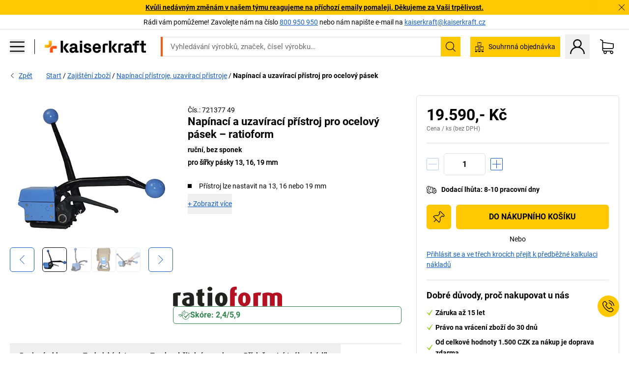

--- FILE ---
content_type: text/html; charset=utf-8
request_url: https://www.kaiserkraft.cz/balici-pristroje/napinaci-a-uzaviraci-pristroje-nuzky-na-ocelovy-pasek/napinaci-a-uzaviraci-pristroj-pro-ocelovy-pasek/rucni-bez-sponek/p/M3444988/
body_size: 127089
content:
<!doctype html>
								<html lang="cs"><head><title>Napínací a uzavírací přístroj pro ocelový pásek – ratioform: ruční, bez sponek | kaiserkraft</title><meta charSet="utf-8"/><meta http-equiv="x-ua-compatible" content="ie=edge,chrome=1"/><meta name="viewport" content="width=device-width,initial-scale=1,minimum-scale=1,shrink-to-fit=no"/><meta name="apple-mobile-web-app-capable" content="yes"/><meta name="msapplication-tap-highlight" content="no"/><meta name="apple-mobile-web-app-title" content="kaiserkraft"/><meta name="application-name" content="kaiserkraft"/><meta data-react-helmet="true" name="robots" content="index, follow"/><meta data-react-helmet="true" name="description" content="Páskovací přístroje: Napínací a uzavírací přístroj pro ocelový pásek – ratioform, pro šířky pásky 13, 16, 19 mm, ruční, bez sponek | Právo na vrácení zboží do 30 dnů ✓ – works."/><meta data-react-helmet="true" name="twitter:card" content="summary_large_image"/><meta data-react-helmet="true" name="twitter:image" content="//images.kkeu.de/is/image/BEG/Zaji%C5%A1t%C4%9Bn%C3%AD_zbo%C5%BE%C3%AD/Nap%C3%ADnac%C3%AD_p%C5%99%C3%ADstroje_uzav%C3%ADrac%C3%AD_p%C5%99%C3%ADstroje/Nap%C3%ADnac%C3%AD_a_uzav%C3%ADrac%C3%AD_p%C5%99%C3%ADstroj_pro_ocelov%C3%BD_p%C3%A1sek_pdplarge-mrd--721377_AFS_00_00_00_17061701.jpg"/><meta data-react-helmet="true" property="og:image" content="//images.kkeu.de/is/image/BEG/Zaji%C5%A1t%C4%9Bn%C3%AD_zbo%C5%BE%C3%AD/Nap%C3%ADnac%C3%AD_p%C5%99%C3%ADstroje_uzav%C3%ADrac%C3%AD_p%C5%99%C3%ADstroje/Nap%C3%ADnac%C3%AD_a_uzav%C3%ADrac%C3%AD_p%C5%99%C3%ADstroj_pro_ocelov%C3%BD_p%C3%A1sek_pdplarge-mrd--721377_AFS_00_00_00_17061701.jpg"/><meta data-react-helmet="true" property="og:image" content="//images.kkeu.de/is/image/BEG/Zaji%C5%A1t%C4%9Bn%C3%AD_zbo%C5%BE%C3%AD/Nap%C3%ADnac%C3%AD_p%C5%99%C3%ADstroje_uzav%C3%ADrac%C3%AD_p%C5%99%C3%ADstroje/Nap%C3%ADnac%C3%AD_a_uzav%C3%ADrac%C3%AD_p%C5%99%C3%ADstroj_pro_ocelov%C3%BD_p%C3%A1sek_pdplarge-mrd--721377_AAS_00_00_00_17061702.jpg"/><meta data-react-helmet="true" property="og:image" content="//images.kkeu.de/is/image/BEG/Zaji%C5%A1t%C4%9Bn%C3%AD_zbo%C5%BE%C3%AD/Nap%C3%ADnac%C3%AD_p%C5%99%C3%ADstroje_uzav%C3%ADrac%C3%AD_p%C5%99%C3%ADstroje/Nap%C3%ADnac%C3%AD_a_uzav%C3%ADrac%C3%AD_p%C5%99%C3%ADstroj_pro_ocelov%C3%BD_p%C3%A1sek_pdplarge-mrd--721377_AAS_00_00_00_17061703.jpg"/><meta data-react-helmet="true" property="og:title" content="Napínací a uzavírací přístroj pro ocelový pásek – ratioform: ruční, bez sponek | kaiserkraft"/><meta data-react-helmet="true" name="twitter:title" content="Napínací a uzavírací přístroj pro ocelový pásek – ratioform: ruční, bez sponek | kaiserkraft"/><meta data-react-helmet="true" property="og:description" content="Páskovací přístroje: Napínací a uzavírací přístroj pro ocelový pásek – ratioform, pro šířky pásky 13, 16, 19 mm, ruční, bez sponek | Právo na vrácení zboží do 30 dnů ✓ – works."/><meta data-react-helmet="true" name="twitter:description" content="Páskovací přístroje: Napínací a uzavírací přístroj pro ocelový pásek – ratioform, pro šířky pásky 13, 16, 19 mm, ruční, bez sponek | Právo na vrácení zboží do 30 dnů ✓ – works."/><meta data-react-helmet="true" property="og:url" content="http://kk-frontend.priv.ecom.kkeu.de/balici-pristroje/napinaci-a-uzaviraci-pristroje-nuzky-na-ocelovy-pasek/napinaci-a-uzaviraci-pristroj-pro-ocelovy-pasek/rucni-bez-sponek/p/M3444988/"/><meta data-react-helmet="true" property="og:type" content="website"/><meta name="msapplication-config" content="https://media.prod.kkeu.de/dist/kk/browserconfig.xml"/><meta name="msapplication-TileColor" content="#ffffff"/><meta name="theme-color" content="#ffffff"/><link rel="apple-touch-icon" sizes="180x180" href="https://media.prod.kkeu.de/dist/kk/apple-touch-icon.png"/><link rel="icon" type="image/png" sizes="32x32" href="https://media.prod.kkeu.de/dist/kk/favicon-32x32.png"/><link rel="icon" type="image/png" sizes="16x16" href="https://media.prod.kkeu.de/dist/kk/favicon-16x16.png"/><link rel="manifest" href="https://media.prod.kkeu.de/dist/kk/manifest.json"/><link rel="mask-icon" href="https://media.prod.kkeu.de/dist/kk/safari-pinned-tab.svg" color="#ff5a12"/><link rel="preconnect" href="https://web.cmp.usercentrics.eu"/><link rel="dns-prefetch" href="https://web.cmp.usercentrics.eu"/><link rel="preconnect" href="https://media.prod.kkeu.de/dist"/><link rel="dns-prefetch" href="https://media.prod.kkeu.de/dist"/><link rel="preconnect" href="https://images.kkeu.de"/><link rel="dns-prefetch" href="https://images.kkeu.de"/><link data-react-helmet="true" rel="preload" href="https://images.kkeu.de/is/content/BEG/logo-www.kaiserkraft.cz-cs" as="image"/><link data-react-helmet="true" rel="preload" href="https://images.kkeu.de/is/content/BEG/logo-claim-www.kaiserkraft.cz-cs" as="image" media="(min-width: 1024px)"/><link data-react-helmet="true" rel="canonical" href="https://www.kaiserkraft.cz/balici-pristroje/napinaci-a-uzaviraci-pristroje-nuzky-na-ocelovy-pasek/napinaci-a-uzaviraci-pristroj-pro-ocelovy-pasek/rucni-bez-sponek/p/M3444988/"/><link data-react-helmet="true" rel="alternate" href="https://www.kaiserkraft.cz/balici-pristroje/napinaci-a-uzaviraci-pristroje-nuzky-na-ocelovy-pasek/napinaci-a-uzaviraci-pristroj-pro-ocelovy-pasek/rucni-bez-sponek/p/M3444988/" hrefLang="cs-CZ"/><link data-react-helmet="true" rel="alternate" href="https://www.kaiserkraft.ro/aparate-de-ambalare/dispozitive-de-tensionare-si-dispozitive-de-inchidere-foarfece-pentru-banda-de-otel/dispozitiv-de-tensionare-si-inchidere-pentru-banda-de-otel/manual-fara-capse/p/M3444988/" hrefLang="ro-RO"/><link data-react-helmet="true" rel="alternate" href="https://www.kaiserkraft.pl/urzadzenia-do-pakowania/urzadzenia-do-napinania-i-laczenia-tasmy-nozyce-do-tasmy-stalowej/napinacz-i-urzadzenie-do-laczenia-tasmy-stalowej/reczny-bez-tulejek/p/M3444988/" hrefLang="pl-PL"/><link data-react-helmet="true" rel="alternate" href="https://www.kaiserkraft.de/verpackungsgeraete/spann-und-verschlussgeraete-stahlbandscheren/spann-und-verschlussgeraet-fuer-stahlband/manuell-huelsenlos/p/M3444988/" hrefLang="de-DE"/><link data-react-helmet="true" rel="alternate" href="https://www.kaiserkraft.pt/aparelhos-de-embalagem/aparelhos-tensores-e-de-fecho-tesouras-de-fita-de-aco/aparelho-tensor-e-de-fecho-para-fita-de-aco/manual-sem-grampos/p/M3444988/" hrefLang="pt-PT"/><link data-react-helmet="true" rel="alternate" href="https://www.kaiserkraft.be/appareils-d-emballage/tendeurs-sertisseurs-cisailles-pour-feuillards-en-acier/tendeur-sertisseur-pour-feuillard-en-acier/manuel-sans-chapes/p/M3444988/?lang=fr_BE" hrefLang="fr-BE"/><link data-react-helmet="true" rel="alternate" href="https://www.kaiserkraft.be/verpakkingsapparaten/span-en-sluitapparaten-staalbandscharen/span-en-sluitapparaat-voor-staalband/handmatig-zonder-zegels/p/M3444988/" hrefLang="nl-BE"/><link data-react-helmet="true" rel="alternate" href="https://www.kaiserkraft.hu/csomagolokeszuelekek/feszito-es-lezarokeszuelekek-acelszalagvago-ollok/feszito-es-lezarokeszuelek-acelszalaghoz/kezi-kapocs-nelkueli/p/M3444988/" hrefLang="hu-HU"/><link data-react-helmet="true" rel="alternate" href="https://www.kaiserkraft.hr/uredjaji-za-pakiranje/uredjaji-za-zatezanje-i-zatvaranje-skare-za-celicnu-traku/uredjaj-za-zatezanje-i-zatvaranje-za-celicnu-traku/rucna-izvedba-bez-cahura/p/M3444988/" hrefLang="hr-HR"/><link data-react-helmet="true" rel="alternate" href="https://www.kaiserkraft.fr/appareils-d-emballage/tendeurs-sertisseurs-cisailles-pour-feuillards-en-acier/tendeur-sertisseur-pour-feuillard-en-acier/manuel-sans-chapes/p/M3444988/" hrefLang="fr-FR"/><link data-react-helmet="true" rel="alternate" href="https://www.kaiserkraft.nl/verpakkingsapparaten/span-en-sluitapparaten-staalbandscharen/span-en-sluitapparaat-voor-staalband/handmatig-zonder-zegels/p/M3444988/" hrefLang="nl-NL"/><link data-react-helmet="true" rel="alternate" href="https://www.kaiserkraft.sk/baliace-pristroje/napinacie-a-uzatvaracie-zariadenia-jednodielne/napinacie-a-uzatvaracie-zariadenie-na-ocelovu-pasku/manualne-bez-svoriek/p/M3444988/" hrefLang="sk-SK"/><link data-react-helmet="true" rel="alternate" href="https://www.kaiserkraft.si/pakirne-naprave/naprave-za-napenjanje-in-pritrditev-skarje-za-jeklene-trakove/naprava-za-napenjanje-in-pritrditev-za-jekleni-trak/rocna-izvedba-brez-objemk/p/M3444988/" hrefLang="sl-SI"/><link data-react-helmet="true" rel="alternate" href="https://www.kaiserkraft.ie/packing-devices/tensioning-and-sealing-tools-steel-strapping-cutters/tensioning-and-sealing-device-for-steel-strapping/manual-no-seals/p/M3444988/" hrefLang="en-IE"/><link data-react-helmet="true" rel="alternate" href="https://www.export.kaiserkraft.com/packing-devices/tensioning-and-sealing-tools-steel-strapping-cutters/tensioning-and-sealing-device-for-steel-strapping/manual-no-seals/p/M3444988/" hrefLang="x-default"/><link data-react-helmet="true" rel="alternate" href="https://www.kaiserkraft.ch/verpackungsgeraete/spann-und-verschlussgeraete-stahlbandscheren/spann-und-verschlussgeraet-fuer-stahlband/manuell-huelsenlos/p/M3444988/" hrefLang="de-CH"/><link data-react-helmet="true" rel="alternate" href="https://www.kaiserkraft.ch/attrezzature-per-imballaggio/tendi-sigillatori-per-reggia-cesoie-per-il-taglio-di-regge/tendi-sigillatore-per-regge-in-acciaio/manuale-senza-sigilli/p/M3444988/?lang=it_CH" hrefLang="it-CH"/><link data-react-helmet="true" rel="alternate" href="https://www.kaiserkraft.ch/appareils-d-emballage/tendeurs-sertisseurs-cisailles-pour-feuillards-en-acier/tendeur-sertisseur-pour-feuillard-en-acier/manuel-sans-chapes/p/M3444988/?lang=fr_CH" hrefLang="fr-CH"/><link data-react-helmet="true" rel="alternate" href="https://www.kaiserkraft.co.uk/packing-devices/tensioning-and-sealing-tools-steel-strapping-cutters/tensioning-and-sealing-device-for-steel-strapping/manual-no-seals/p/M3444988/" hrefLang="en-GB"/><link data-react-helmet="true" rel="alternate" href="https://www.kaiserkraft.it/attrezzature-per-imballaggio/tendi-sigillatori-per-reggia-cesoie-per-il-taglio-di-regge/tendi-sigillatore-per-regge-in-acciaio/manuale-senza-sigilli/p/M3444988/" hrefLang="it-IT"/><link data-react-helmet="true" rel="alternate" href="https://www.kaiserkraft.es/aparatos-para-embalaje/aparatos-tensores-y-precintadores-tijeras-para-fleje-de-acero/aparato-tensor-y-precintador-para-fleje-de-acero/manual-sin-precintos/p/M3444988/" hrefLang="es-ES"/><link data-react-helmet="true" rel="alternate" href="https://www.kaiserkraft.at/verpackungsgeraete/spann-und-verschlussgeraete-stahlbandscheren/spann-und-verschlussgeraet-fuer-stahlband/manuell-huelsenlos/p/M3444988/" hrefLang="de-AT"/><link rel="stylesheet" href="https://media.prod.kkeu.de/dist/kk/srv-css-index.70f3beb8c40243486800.css"/><link data-chunk="pdp" rel="stylesheet" href="https://media.prod.kkeu.de/dist/kk/srv-9391.21da3987c98f1a6ecc41.css"/><link data-chunk="pdp" rel="stylesheet" href="https://media.prod.kkeu.de/dist/kk/srv-pdp.f40325f498b17c8acf3a.css"/><style>@font-face{font-family:"Roboto Regular";font-display:swap;src:url("https://media.prod.kkeu.de/dist/kk/fonts/roboto-v20-latin-ext-regular.woff2") format("woff2"),url("https://media.prod.kkeu.de/dist/kk/fonts/roboto-v20-latin-ext-regular.woff") format("woff");}@font-face{font-family:"Roboto Bold";font-display:swap;src:url("https://media.prod.kkeu.de/dist/kk/fonts/roboto-v20-latin-ext-700.woff") format("woff2"),url("https://media.prod.kkeu.de/dist/kk/fonts/roboto-v20-latin-ext-700.woff2") format("woff");}</style><script id="usercentrics-cmp" data-settings-id="UqR6jos3_" src="https://web.cmp.usercentrics.eu/ui/loader.js" async=""></script><script type="text/javascript">
			// create dataLayer
			window.dataLayer = window.dataLayer || [];
			function gtag() {
					dataLayer.push(arguments);
			}

			// set „denied" as default for both ad and analytics storage, as well as ad_user_data and ad_personalization,
			gtag("consent", "default", {
					ad_user_data: "denied",
					ad_personalization: "denied",
					ad_storage: "denied",
					analytics_storage: "denied",
					wait_for_update: 2000 // milliseconds to wait for update
			});

			// Enable ads data redaction by default [optional]
			gtag("set", "ads_data_redaction", true);
		</script><script>dataLayer.push({"general":{"country":"cz","currency":"CZK","customerId":undefined,"customerType":"B2B","customerClassification":"external","language":"cs","isLoggedIn":false,"sge":"KK","webcode":"0WEB","pagePath":"\u002FPDP\u002FM3444988\u002F","originalLocation":"https:\u002F\u002Fwww.kaiserkraft.cz\u002Fbalici-pristroje\u002Fnapinaci-a-uzaviraci-pristroje-nuzky-na-ocelovy-pasek\u002Fnapinaci-a-uzaviraci-pristroj-pro-ocelovy-pasek\u002Frucni-bez-sponek\u002Fp\u002FM3444988\u002F","pageType":"Product Detail","sfmcId":undefined,"rfMigrated":false,"vsId":"2026-01-21.34cc570f:edf15bcb","subscriberKey":undefined,"eProc":undefined,"FeatureTogglesEnabled":"FN,JF,SALESFORCE_ABANDONED_CART_UPDATES,JE,PDT_IMPORT_ASSETS_VIA_KAFKA,AA,ID,DZ,AC,AD,AE,AF,AG,HS,HU,GA,AH,FO,HK,FI,JH,AJ,GC,GD,BO,DQ,EH,AP,EI,IW,AQ,FJ,GE,GF,AR,IR,HC,EC,AT,IG,ED,GG,FA,AW,CE,JR,CI,JM,AX,IY,GH,JK,BB,GI,IQ,BD,GJ,DX,BG,PDT_IMPORT_ATTRIBUTES_VIA_KAFKA,DO,DT,GK,ER,DS,DF,GM,GN,BK,GO,BL,DY,GQ,GR,USE_DEBITOR_FOR_ORDER_APPROVAL_PROCESS,BM,PDT_IMPORT_UNITS_VIA_KAFKA,BN,EA,GS,EY,BP,BR,GU,GV,GW,FU,CP,GX,GY,HY,GZ,HL,BV,BY","FeatureTogglesDisabled":"HB,FD,CW,JI,IT,FM,EX,FG,FW,IN,IH,CMS_HEROTEASER_AB_TEST,FZ,AK,EM,EB,AL,EZ,HZ,FP,FB,JJ,EXPORT_DATA_TO_ALGOLIA,EP,CN,HD,IZ,JN,IO,CU,BA,HE,ES,BC,EL,FX,HF,HG,BH,BI,DU,HH,CD,JU,GP,CG,CY,DA,IL,FY,DM,CA,FW,DD,BQ,BT,IF,CR,EN,BZ,BW,CS,IK,DI,JX,JL,HM,FF,FH,EE,JQ,SALESFORCE_CUSTOMER_DATA_SEGMENTATION,DR,INVITATION_REGISTRATION_ENABLED,PRODUCT_SERVICE_NEW_ARTICLE_SCHEMA_GDM,JW,ENKELFAEHIG_VARIANT_SCORE_BE,HP,IV,JV,HT,JD,JO,PDT_IMPORT_CLASSIFICATIONS_VIA_KAFKA,CH,CF,CJ,EU,DH,CT,CB,DJ,JG,HV,JC,HW,HX,CC,RECENTLY_VIEW_FE,IMPORT_ARTICLE_IN_BATCH,FL,EW,JT,IA,IX,JS,ET,IS,CX,IC,CO,EF,IMPORT_EXPORT_PRICES_IN_BATCH,IJ,DB","experimentId":"test_Moving_Search_Bar","experimentVariant":"B"},"search":{"term":undefined,"count":undefined,"method":undefined,"suggest":undefined,"case":undefined},"event":"initial-meta"});</script><script type="text/plain" data-usercentrics="Google Tag Manager">(function(w,d,s,l,i){w[l]=w[l]||[];w[l].push({'gtm.start':
				new Date().getTime(),event:'gtm.js'});var f=d.getElementsByTagName(s)[0],
				j=d.createElement(s),dl=l!='dataLayer'?'&l='+l:'';j.async=true;
				j.src='https://www.googletagmanager.com/gtm.js?id='+i+dl+"";
				f.parentNode.insertBefore(j,f);
				})(window,document,'script','dataLayer','GTM-PXHWJM2');</script><script data-react-helmet="true">window.hj=window.hj||function(){(hj.q=hj.q||[]).push(arguments);}</script><script data-react-helmet="true" type="application/ld+json">[{"@context":"https://schema.org","@type":"BreadcrumbList","itemListElement":[{"@type":"ListItem","position":1,"item":{"@id":"https://www.kaiserkraft.cz","name":"Start"}},{"@type":"ListItem","position":2,"item":{"@id":"https://www.kaiserkraft.cz/zajisteni-zbozi/c/18027460-KK/","name":"Zajištění zboží"}},{"@type":"ListItem","position":3,"item":{"@id":"https://www.kaiserkraft.cz/zajisteni-zbozi/napinaci-pristroje-uzaviraci-pristroje/c/64010-KK/","name":"Napínací přístroje, uzavírací přístroje"}},{"@type":"ListItem","position":4,"item":{"@id":"https://www.kaiserkraft.cz/balici-pristroje/napinaci-a-uzaviraci-pristroje-nuzky-na-ocelovy-pasek/napinaci-a-uzaviraci-pristroj-pro-ocelovy-pasek/rucni-bez-sponek/p/M3444988/","name":"Napínací a uzavírací přístroj pro ocelový pásek"}}]},{"@context":"https://schema.org","@type":"Product","name":"Napínací a uzavírací přístroj pro ocelový pásek – ratioform ruční, bez sponek","image":["//images.kkeu.de/is/image/BEG/Zaji%C5%A1t%C4%9Bn%C3%AD_zbo%C5%BE%C3%AD/Nap%C3%ADnac%C3%AD_p%C5%99%C3%ADstroje_uzav%C3%ADrac%C3%AD_p%C5%99%C3%ADstroje/Nap%C3%ADnac%C3%AD_a_uzav%C3%ADrac%C3%AD_p%C5%99%C3%ADstroj_pro_ocelov%C3%BD_p%C3%A1sek_pdplarge-mrd--721377_AFS_00_00_00_17061701.jpg","//images.kkeu.de/is/image/BEG/Zaji%C5%A1t%C4%9Bn%C3%AD_zbo%C5%BE%C3%AD/Nap%C3%ADnac%C3%AD_p%C5%99%C3%ADstroje_uzav%C3%ADrac%C3%AD_p%C5%99%C3%ADstroje/Nap%C3%ADnac%C3%AD_a_uzav%C3%ADrac%C3%AD_p%C5%99%C3%ADstroj_pro_ocelov%C3%BD_p%C3%A1sek_pdplarge-mrd--721377_AAS_00_00_00_17061702.jpg","//images.kkeu.de/is/image/BEG/Zaji%C5%A1t%C4%9Bn%C3%AD_zbo%C5%BE%C3%AD/Nap%C3%ADnac%C3%AD_p%C5%99%C3%ADstroje_uzav%C3%ADrac%C3%AD_p%C5%99%C3%ADstroje/Nap%C3%ADnac%C3%AD_a_uzav%C3%ADrac%C3%AD_p%C5%99%C3%ADstroj_pro_ocelov%C3%BD_p%C3%A1sek_pdplarge-mrd--721377_AAS_00_00_00_17061703.jpg","//images.kkeu.de/is/image/BEG/Zaji%C5%A1t%C4%9Bn%C3%AD_zbo%C5%BE%C3%AD/Nap%C3%ADnac%C3%AD_p%C5%99%C3%ADstroje_uzav%C3%ADrac%C3%AD_p%C5%99%C3%ADstroje/Nap%C3%ADnac%C3%AD_a_uzav%C3%ADrac%C3%AD_p%C5%99%C3%ADstroj_pro_ocelov%C3%BD_p%C3%A1sek_pdplarge-mrd--721377_AAS_00_00_00_17061704.jpg"],"category":["Páskovací přístroje","Napínací přístroje, uzavírací přístroje"],"description":"Pro ocelové pásky o šířce 13, 16 nebo 19 mm. Napínání, uzavírání a odřezávání.","sku":"M3444988","mpn":"M3444988","brand":{"@type":"Thing","name":"kaiserkraft"},"offers":{"@type":"Offer","priceCurrency":"CZK","price":"19590","itemCondition":"https://schema.org/NewCondition","availability":"https://schema.org/InStock","url":"https://www.kaiserkraft.cz/balici-pristroje/napinaci-a-uzaviraci-pristroje-nuzky-na-ocelovy-pasek/napinaci-a-uzaviraci-pristroj-pro-ocelovy-pasek/rucni-bez-sponek/p/M3444988/"}}]</script></head><body class="kk"><noscript><iframe src="https://www.googletagmanager.com/ns.html?id=GTM-PXHWJM2"
		height="0" width="0" style="display:none;visibility:hidden"></iframe></noscript><div id="root"><div data-hydration-id="MainMenu"><div aria-hidden="true" data-test-id="backdrop" class="fixed bg-black invisible _3Pq1tmyn9E8ApqRdbi-f-k"><div class="hidden s:block lg:hidden _2T6QzL8Rk4jZ3dnar2tUgq"><svg xmlns="http://www.w3.org/2000/svg" viewBox="0 0 64 64" class="icon absolute"><path d="M4.59 59.41a2 2 0 0 0 2.83 0L32 34.83l24.59 24.58a2 2 0 0 0 2.83-2.83L34.83 32 59.41 7.41a2 2 0 0 0-2.83-2.83L32 29.17 7.41 4.59a2 2 0 0 0-2.82 2.82L29.17 32 4.59 56.59a2 2 0 0 0 0 2.82z"></path></svg></div></div><div data-test-id="main-menu-id" class="_3Dl1E4quL93Sgfou1thnLe"><div data-test-id="navigation-header" class="_1S5ddB3buW8VYevhmfdrP"><button data-test-id="navigation-header-back-btn"><svg xmlns="http://www.w3.org/2000/svg" viewBox="0 0 477.175 477.175" style="enable-background:new 0 0 477.175 477.175" xml:space="preserve"><path d="m145.188 238.575 215.5-215.5c5.3-5.3 5.3-13.8 0-19.1s-13.8-5.3-19.1 0l-225.1 225.1c-5.3 5.3-5.3 13.8 0 19.1l225.1 225c2.6 2.6 6.1 4 9.5 4s6.9-1.3 9.5-4c5.3-5.3 5.3-13.8 0-19.1l-215.4-215.5z"></path></svg></button><span></span><button data-test-id="navigation-header-close-btn"><svg xmlns="http://www.w3.org/2000/svg" viewBox="0 0 64 64"><path d="M4.59 59.41a2 2 0 0 0 2.83 0L32 34.83l24.59 24.58a2 2 0 0 0 2.83-2.83L34.83 32 59.41 7.41a2 2 0 0 0-2.83-2.83L32 29.17 7.41 4.59a2 2 0 0 0-2.82 2.82L29.17 32 4.59 56.59a2 2 0 0 0 0 2.82z"></path></svg></button></div><div class="flex items-center relative justify-between p-3 min-h-[80px] md:min-h-[100px]"><div class="inline-block" data-test-id="main-menu-button-id"><a href="https://www.kaiserkraft.cz" rel="noreferrer" data-test-id="main-menu-logo-link-id" data-test-to="https://www.kaiserkraft.cz" class="flex items-center relative _16Ak9eI853xmIhdZsLo0IP   "><div class="_1KYWN1PFEIkkVJLnMHvAD1"><div data-test-id="default-logo" class="qI9fRXvHm8ZB1La_52-xE _2r2oaq34D77cyx8FCNYORe"><img alt="Logo kaiserkraft" src="https://images.kkeu.de/is/content/BEG/logo-www.kaiserkraft.cz-cs" class="_2mH70ilIH4Odp0Ye5evM2q" loading="lazy"/><img alt="Logo kaiserkraft – works." src="https://images.kkeu.de/is/content/BEG/logo-claim-www.kaiserkraft.cz-cs" class="_3whJngDhywMmdavuExTbKW" loading="lazy"/></div></div></a></div><button aria-label="close"><svg xmlns="http://www.w3.org/2000/svg" viewBox="0 0 64 64" class="w-3 h-3"><path d="M4.59 59.41a2 2 0 0 0 2.83 0L32 34.83l24.59 24.58a2 2 0 0 0 2.83-2.83L34.83 32 59.41 7.41a2 2 0 0 0-2.83-2.83L32 29.17 7.41 4.59a2 2 0 0 0-2.82 2.82L29.17 32 4.59 56.59a2 2 0 0 0 0 2.82z"></path></svg></button></div><div class="_1JVFGHP0Jv9e7Bw54kNuX7"><nav role="navigation"><ul class="_3b1PremiufezVdjV7uRhqR" data-test-id="top-categories-id"><li class="h-6 _3C18u51qNtHYST5eFerKey " data-test-id="top-categories-category-id"><button class="flex items-center relative py-0 px-3 w-full h-full text-left"><i class="_1TAyCbMN1saLLoKvff_ZXJ"><div class="scene7-icon" data-test-id="scene-7-icon"><span class="isvg "></span></div></i><span class="J645zMlEsfbRxEfTa2oVo">Kancelář</span><i class="_3prkcjR_Lx9SXambLEmYip"><svg xmlns="http://www.w3.org/2000/svg" viewBox="0 0 477.175 477.175" style="enable-background:new 0 0 477.175 477.175" xml:space="preserve"><path d="m360.731 229.075-225.1-225.1c-5.3-5.3-13.8-5.3-19.1 0s-5.3 13.8 0 19.1l215.5 215.5-215.5 215.5c-5.3 5.3-5.3 13.8 0 19.1 2.6 2.6 6.1 4 9.5 4 3.4 0 6.9-1.3 9.5-4l225.1-225.1c5.3-5.2 5.3-13.8.1-19z"></path></svg></i><div class="bg-white _242xmHloUGbjIftikQtBh_" data-test-id="categories-id"><div class="flex items-center relative justify-between p-3 min-h-[80px] md:min-h-[100px] mt-[50px] md:mt-0 max-md:min-h-0 max-md:p-0"><div class="max-w-full" data-test-id="view-all-category-id"><div class="hidden md:block font-bold capitalize leading-normal mb-1 text-lg overflow-hidden text-ellipsis mb-3">Kancelář</div></div></div><ul class="overflow-y-scroll h-full"><li data-test-id="category-id" class="border-t last:border-b border-solid border-kk-grey-200"><a href="/kancelarsky-nabytek/c/62861-KK/" rel="noreferrer" data-test-id="internal-link" data-test-to="/kancelarsky-nabytek/c/62861-KK/" class="flex items-center justify-between px-3 text-lg h-6 hover:bg-kk-blue-100 focus-visible:bg-kk-blue-100 focus-visible:outline-0 text-black no-underline   "><span class="overflow-hidden text-ellipsis mr-2">Kancelářský nábytek</span><svg xmlns="http://www.w3.org/2000/svg" viewBox="0 0 477.175 477.175" style="enable-background:new 0 0 477.175 477.175" xml:space="preserve" class="icon text-base"><path d="m360.731 229.075-225.1-225.1c-5.3-5.3-13.8-5.3-19.1 0s-5.3 13.8 0 19.1l215.5 215.5-215.5 215.5c-5.3 5.3-5.3 13.8 0 19.1 2.6 2.6 6.1 4 9.5 4 3.4 0 6.9-1.3 9.5-4l225.1-225.1c5.3-5.2 5.3-13.8.1-19z"></path></svg></a><div class="bg-white _3Y2IHryH1JccHvivtOWQBN" data-test-id="sub-categories-id"><div class="flex items-center relative justify-between p-3 min-h-[80px] md:min-h-[100px] md:mt-0 max-md:py-2 max-md:min-h-[50px] mt-[50px]" data-test-id="category-overview-link"><div class="max-w-full" data-test-id="view-all-category-id"><div class="hidden md:block font-bold capitalize leading-normal mb-1 text-lg overflow-hidden text-ellipsis">Kancelářský nábytek</div><a href="/kancelarsky-nabytek/c/62861-KK/" rel="noreferrer" data-test-id="internal-link" data-test-to="/kancelarsky-nabytek/c/62861-KK/" class="text-[16px] sm:text-base _3IoTGyPDlUo0oMRGlzerr0  ">Zobrazit vše</a></div></div><ul><li data-test-id="subcategory-id" class="border-t last:border-b border-solid border-transparent"><a href="/kancelarsky-nabytek/kancelarske-otocne-zidle/c/74045-KK/" rel="noreferrer" data-test-id="internal-link" data-test-to="/kancelarsky-nabytek/kancelarske-otocne-zidle/c/74045-KK/" class="flex items-center px-3 text-lg h-6 hover:bg-kk-blue-100 focus-visible:bg-kk-blue-100 focus-visible:outline-0   "><span class="_89mRphD1AZR6dVechY45-"></span><span class="overflow-hidden text-ellipsis mr-2">Kancelářské otočné židle</span></a></li><li data-test-id="subcategory-id" class="border-t last:border-b border-solid border-transparent"><a href="/kancelarsky-nabytek/elektricky-vyskove-prestavitelne-psaci-stoly/c/1082501-KK/" rel="noreferrer" data-test-id="internal-link" data-test-to="/kancelarsky-nabytek/elektricky-vyskove-prestavitelne-psaci-stoly/c/1082501-KK/" class="flex items-center px-3 text-lg h-6 hover:bg-kk-blue-100 focus-visible:bg-kk-blue-100 focus-visible:outline-0   "><span class="_89mRphD1AZR6dVechY45-"></span><span class="overflow-hidden text-ellipsis mr-2">Elektricky výškově přestavitelné psací stoly</span></a></li><li data-test-id="subcategory-id" class="border-t last:border-b border-solid border-transparent"><a href="/kancelarsky-nabytek/kancelarske-skrine/c/74043_1-KK/" rel="noreferrer" data-test-id="internal-link" data-test-to="/kancelarsky-nabytek/kancelarske-skrine/c/74043_1-KK/" class="flex items-center px-3 text-lg h-6 hover:bg-kk-blue-100 focus-visible:bg-kk-blue-100 focus-visible:outline-0   "><span class="_89mRphD1AZR6dVechY45-"></span><span class="overflow-hidden text-ellipsis mr-2">Kancelářské skříně</span></a></li><li data-test-id="subcategory-id" class="border-t last:border-b border-solid border-transparent"><a href="/kancelarsky-nabytek/stohovaci-zidle-konferencni-zidle/c/62774_2-KK/" rel="noreferrer" data-test-id="internal-link" data-test-to="/kancelarsky-nabytek/stohovaci-zidle-konferencni-zidle/c/62774_2-KK/" class="flex items-center px-3 text-lg h-6 hover:bg-kk-blue-100 focus-visible:bg-kk-blue-100 focus-visible:outline-0   "><span class="_89mRphD1AZR6dVechY45-"></span><span class="overflow-hidden text-ellipsis mr-2">Stohovací židle, konferenční židle</span></a></li><li data-test-id="subcategory-id" class="border-t last:border-b border-solid border-transparent"><a href="/kancelarsky-nabytek/konferencni-stoly/c/63685-KK/" rel="noreferrer" data-test-id="internal-link" data-test-to="/kancelarsky-nabytek/konferencni-stoly/c/63685-KK/" class="flex items-center px-3 text-lg h-6 hover:bg-kk-blue-100 focus-visible:bg-kk-blue-100 focus-visible:outline-0   "><span class="_89mRphD1AZR6dVechY45-"></span><span class="overflow-hidden text-ellipsis mr-2">Konferenční stoly</span></a></li><li data-test-id="subcategory-id" class="border-t last:border-b border-solid border-transparent"><a href="/kancelarsky-nabytek/delici-steny-prvky-pro-rozdeleni-prostoru/c/63906-KK/" rel="noreferrer" data-test-id="internal-link" data-test-to="/kancelarsky-nabytek/delici-steny-prvky-pro-rozdeleni-prostoru/c/63906-KK/" class="flex items-center px-3 text-lg h-6 hover:bg-kk-blue-100 focus-visible:bg-kk-blue-100 focus-visible:outline-0   "><span class="_89mRphD1AZR6dVechY45-"></span><span class="overflow-hidden text-ellipsis mr-2">Dělicí stěny, prvky pro rozdělení prostoru</span></a></li><li data-test-id="subcategory-id" class="border-t last:border-b border-solid border-transparent"><a href="/kancelarsky-nabytek/kancelarske-stolicky/c/16073402-KK/" rel="noreferrer" data-test-id="internal-link" data-test-to="/kancelarsky-nabytek/kancelarske-stolicky/c/16073402-KK/" class="flex items-center px-3 text-lg h-6 hover:bg-kk-blue-100 focus-visible:bg-kk-blue-100 focus-visible:outline-0   "><span class="_89mRphD1AZR6dVechY45-"></span><span class="overflow-hidden text-ellipsis mr-2">Kancelářské stoličky</span></a></li><li data-test-id="subcategory-id" class="border-t last:border-b border-solid border-transparent"><a href="/kancelarsky-nabytek/regaly-na-spisy/c/62869_1-KK/" rel="noreferrer" data-test-id="internal-link" data-test-to="/kancelarsky-nabytek/regaly-na-spisy/c/62869_1-KK/" class="flex items-center px-3 text-lg h-6 hover:bg-kk-blue-100 focus-visible:bg-kk-blue-100 focus-visible:outline-0   "><span class="_89mRphD1AZR6dVechY45-"></span><span class="overflow-hidden text-ellipsis mr-2">Regály na spisy</span></a></li><li data-test-id="subcategory-id" class="border-t last:border-b border-solid border-transparent"><a href="/kancelarsky-nabytek/zasuvkove-skrine-kartoteky-pro-zavesne-slozky/c/74099_1-KK/" rel="noreferrer" data-test-id="internal-link" data-test-to="/kancelarsky-nabytek/zasuvkove-skrine-kartoteky-pro-zavesne-slozky/c/74099_1-KK/" class="flex items-center px-3 text-lg h-6 hover:bg-kk-blue-100 focus-visible:bg-kk-blue-100 focus-visible:outline-0   "><span class="_89mRphD1AZR6dVechY45-"></span><span class="overflow-hidden text-ellipsis mr-2">Zásuvkové skříně, kartotéky pro závěsné složky</span></a></li><li data-test-id="subcategory-id" class="border-t last:border-b border-solid border-transparent"><a href="/kancelarsky-nabytek/skrinky-na-klice/c/1107932-KK/" rel="noreferrer" data-test-id="internal-link" data-test-to="/kancelarsky-nabytek/skrinky-na-klice/c/1107932-KK/" class="flex items-center px-3 text-lg h-6 hover:bg-kk-blue-100 focus-visible:bg-kk-blue-100 focus-visible:outline-0   "><span class="_89mRphD1AZR6dVechY45-"></span><span class="overflow-hidden text-ellipsis mr-2">Skříňky na klíče</span></a></li><li data-test-id="subcategory-id" class="border-t last:border-b border-solid border-transparent"><a href="/kancelarsky-nabytek/pojizdne-kontejnery-stacionarni-kontejnery/c/63901-KK/" rel="noreferrer" data-test-id="internal-link" data-test-to="/kancelarsky-nabytek/pojizdne-kontejnery-stacionarni-kontejnery/c/63901-KK/" class="flex items-center px-3 text-lg h-6 hover:bg-kk-blue-100 focus-visible:bg-kk-blue-100 focus-visible:outline-0   "><span class="_89mRphD1AZR6dVechY45-"></span><span class="overflow-hidden text-ellipsis mr-2">Pojízdné kontejnery, stacionární kontejnery</span></a></li><li data-test-id="subcategory-id" class="border-t last:border-b border-solid border-transparent"><a href="/kancelarsky-nabytek/psaci-stoly/c/63686_2-KK/" rel="noreferrer" data-test-id="internal-link" data-test-to="/kancelarsky-nabytek/psaci-stoly/c/63686_2-KK/" class="flex items-center px-3 text-lg h-6 hover:bg-kk-blue-100 focus-visible:bg-kk-blue-100 focus-visible:outline-0   "><span class="_89mRphD1AZR6dVechY45-"></span><span class="overflow-hidden text-ellipsis mr-2">Psací stoly</span></a></li><li data-test-id="subcategory-id" class="border-t last:border-b border-solid border-transparent"><a href="/kancelarsky-nabytek/vitrinove-skrine/c/1106835_1-KK/" rel="noreferrer" data-test-id="internal-link" data-test-to="/kancelarsky-nabytek/vitrinove-skrine/c/1106835_1-KK/" class="flex items-center px-3 text-lg h-6 hover:bg-kk-blue-100 focus-visible:bg-kk-blue-100 focus-visible:outline-0   "><span class="_89mRphD1AZR6dVechY45-"></span><span class="overflow-hidden text-ellipsis mr-2">Vitrínové skříně</span></a></li><li data-test-id="subcategory-id" class="border-t last:border-b border-solid border-transparent"><a href="/kancelarsky-nabytek/stoly-pro-bistra-barove-stoly/c/1029797-KK/" rel="noreferrer" data-test-id="internal-link" data-test-to="/kancelarsky-nabytek/stoly-pro-bistra-barove-stoly/c/1029797-KK/" class="flex items-center px-3 text-lg h-6 hover:bg-kk-blue-100 focus-visible:bg-kk-blue-100 focus-visible:outline-0   "><span class="_89mRphD1AZR6dVechY45-"></span><span class="overflow-hidden text-ellipsis mr-2">Stoly pro bistra, barové stoly</span></a></li><li data-test-id="subcategory-id" class="border-t last:border-b border-solid border-transparent"><a href="/kancelarsky-nabytek/barove-stolicky/c/62772-KK/" rel="noreferrer" data-test-id="internal-link" data-test-to="/kancelarsky-nabytek/barove-stolicky/c/62772-KK/" class="flex items-center px-3 text-lg h-6 hover:bg-kk-blue-100 focus-visible:bg-kk-blue-100 focus-visible:outline-0   "><span class="_89mRphD1AZR6dVechY45-"></span><span class="overflow-hidden text-ellipsis mr-2">Barové stoličky</span></a></li><li data-test-id="subcategory-id" class="border-t last:border-b border-solid border-transparent"><a href="/kancelarsky-nabytek/nabytek-pro-lounge-nabytek-pro-recepce/c/10815028-KK/" rel="noreferrer" data-test-id="internal-link" data-test-to="/kancelarsky-nabytek/nabytek-pro-lounge-nabytek-pro-recepce/c/10815028-KK/" class="flex items-center px-3 text-lg h-6 hover:bg-kk-blue-100 focus-visible:bg-kk-blue-100 focus-visible:outline-0   "><span class="_89mRphD1AZR6dVechY45-"></span><span class="overflow-hidden text-ellipsis mr-2">Nábytek pro lounge, nábytek pro recepce</span></a></li><li data-test-id="subcategory-id" class="border-t last:border-b border-solid border-transparent"><a href="/kancelarsky-nabytek/odkladaci-skrinky/c/17060987-KK/" rel="noreferrer" data-test-id="internal-link" data-test-to="/kancelarsky-nabytek/odkladaci-skrinky/c/17060987-KK/" class="flex items-center px-3 text-lg h-6 hover:bg-kk-blue-100 focus-visible:bg-kk-blue-100 focus-visible:outline-0   "><span class="_89mRphD1AZR6dVechY45-"></span><span class="overflow-hidden text-ellipsis mr-2">Odkládací skříňky</span></a></li><li data-test-id="subcategory-id" class="border-t last:border-b border-solid border-transparent"><a href="/kancelarsky-nabytek/kancelarske-regaly-pristavne-regaly/c/62870_2-KK/" rel="noreferrer" data-test-id="internal-link" data-test-to="/kancelarsky-nabytek/kancelarske-regaly-pristavne-regaly/c/62870_2-KK/" class="flex items-center px-3 text-lg h-6 hover:bg-kk-blue-100 focus-visible:bg-kk-blue-100 focus-visible:outline-0   "><span class="_89mRphD1AZR6dVechY45-"></span><span class="overflow-hidden text-ellipsis mr-2">Kancelářské regály, přístavné regály</span></a></li><li data-test-id="subcategory-id" class="border-t last:border-b border-solid border-transparent"><a href="/kancelarsky-nabytek/kompletni-kancelare/c/63911-KK/" rel="noreferrer" data-test-id="internal-link" data-test-to="/kancelarsky-nabytek/kompletni-kancelare/c/63911-KK/" class="flex items-center px-3 text-lg h-6 hover:bg-kk-blue-100 focus-visible:bg-kk-blue-100 focus-visible:outline-0   "><span class="_89mRphD1AZR6dVechY45-"></span><span class="overflow-hidden text-ellipsis mr-2">Kompletní kanceláře</span></a></li></ul></div></li><li data-test-id="category-id" class="border-t last:border-b border-solid border-kk-grey-200"><a href="/vybaveni-kancelare/c/62844-KK/" rel="noreferrer" data-test-id="internal-link" data-test-to="/vybaveni-kancelare/c/62844-KK/" class="flex items-center justify-between px-3 text-lg h-6 hover:bg-kk-blue-100 focus-visible:bg-kk-blue-100 focus-visible:outline-0 text-black no-underline   "><span class="overflow-hidden text-ellipsis mr-2">Vybavení kanceláře</span><svg xmlns="http://www.w3.org/2000/svg" viewBox="0 0 477.175 477.175" style="enable-background:new 0 0 477.175 477.175" xml:space="preserve" class="icon text-base"><path d="m360.731 229.075-225.1-225.1c-5.3-5.3-13.8-5.3-19.1 0s-5.3 13.8 0 19.1l215.5 215.5-215.5 215.5c-5.3 5.3-5.3 13.8 0 19.1 2.6 2.6 6.1 4 9.5 4 3.4 0 6.9-1.3 9.5-4l225.1-225.1c5.3-5.2 5.3-13.8.1-19z"></path></svg></a><div class="bg-white _3Y2IHryH1JccHvivtOWQBN" data-test-id="sub-categories-id"><div class="flex items-center relative justify-between p-3 min-h-[80px] md:min-h-[100px] md:mt-0 max-md:py-2 max-md:min-h-[50px] mt-[50px]" data-test-id="category-overview-link"><div class="max-w-full" data-test-id="view-all-category-id"><div class="hidden md:block font-bold capitalize leading-normal mb-1 text-lg overflow-hidden text-ellipsis">Vybavení kanceláře</div><a href="/vybaveni-kancelare/c/62844-KK/" rel="noreferrer" data-test-id="internal-link" data-test-to="/vybaveni-kancelare/c/62844-KK/" class="text-[16px] sm:text-base _3IoTGyPDlUo0oMRGlzerr0  ">Zobrazit vše</a></div></div><ul><li data-test-id="subcategory-id" class="border-t last:border-b border-solid border-transparent"><a href="/vybaveni-kancelare/kancelarsky-material/c/72988-KK/" rel="noreferrer" data-test-id="internal-link" data-test-to="/vybaveni-kancelare/kancelarsky-material/c/72988-KK/" class="flex items-center px-3 text-lg h-6 hover:bg-kk-blue-100 focus-visible:bg-kk-blue-100 focus-visible:outline-0   "><span class="_89mRphD1AZR6dVechY45-"></span><span class="overflow-hidden text-ellipsis mr-2">Kancelářský materiál</span></a></li><li data-test-id="subcategory-id" class="border-t last:border-b border-solid border-transparent"><a href="/vybaveni-kancelare/drzaky-na-dokumenty/c/74097-KK/" rel="noreferrer" data-test-id="internal-link" data-test-to="/vybaveni-kancelare/drzaky-na-dokumenty/c/74097-KK/" class="flex items-center px-3 text-lg h-6 hover:bg-kk-blue-100 focus-visible:bg-kk-blue-100 focus-visible:outline-0   "><span class="_89mRphD1AZR6dVechY45-"></span><span class="overflow-hidden text-ellipsis mr-2">Držáky na dokumenty</span></a></li><li data-test-id="subcategory-id" class="border-t last:border-b border-solid border-transparent"><a href="/vybaveni-kancelare/vesaky-stojany-na-odevy/c/63898_1-KK/" rel="noreferrer" data-test-id="internal-link" data-test-to="/vybaveni-kancelare/vesaky-stojany-na-odevy/c/63898_1-KK/" class="flex items-center px-3 text-lg h-6 hover:bg-kk-blue-100 focus-visible:bg-kk-blue-100 focus-visible:outline-0   "><span class="_89mRphD1AZR6dVechY45-"></span><span class="overflow-hidden text-ellipsis mr-2">Věšáky, stojany na oděvy</span></a></li><li data-test-id="subcategory-id" class="border-t last:border-b border-solid border-transparent"><a href="/vybaveni-kancelare/dverni-stitky-informacni-stojany/c/63894-KK/" rel="noreferrer" data-test-id="internal-link" data-test-to="/vybaveni-kancelare/dverni-stitky-informacni-stojany/c/63894-KK/" class="flex items-center px-3 text-lg h-6 hover:bg-kk-blue-100 focus-visible:bg-kk-blue-100 focus-visible:outline-0   "><span class="_89mRphD1AZR6dVechY45-"></span><span class="overflow-hidden text-ellipsis mr-2">Dveřní štítky, informační stojany</span></a></li><li data-test-id="subcategory-id" class="border-t last:border-b border-solid border-transparent"><a href="/vybaveni-kancelare/systemy-pro-udrzovani-poradku/c/63893-KK/" rel="noreferrer" data-test-id="internal-link" data-test-to="/vybaveni-kancelare/systemy-pro-udrzovani-poradku/c/63893-KK/" class="flex items-center px-3 text-lg h-6 hover:bg-kk-blue-100 focus-visible:bg-kk-blue-100 focus-visible:outline-0   "><span class="_89mRphD1AZR6dVechY45-"></span><span class="overflow-hidden text-ellipsis mr-2">Systémy pro udržování pořádku</span></a></li><li data-test-id="subcategory-id" class="border-t last:border-b border-solid border-transparent"><a href="/vybaveni-kancelare/pojizdna-stupatka/c/63902-KK/" rel="noreferrer" data-test-id="internal-link" data-test-to="/vybaveni-kancelare/pojizdna-stupatka/c/63902-KK/" class="flex items-center px-3 text-lg h-6 hover:bg-kk-blue-100 focus-visible:bg-kk-blue-100 focus-visible:outline-0   "><span class="_89mRphD1AZR6dVechY45-"></span><span class="overflow-hidden text-ellipsis mr-2">Pojízdná stupátka</span></a></li><li data-test-id="subcategory-id" class="border-t last:border-b border-solid border-transparent"><a href="/vybaveni-kancelare/svitidla/c/64017_2-KK/" rel="noreferrer" data-test-id="internal-link" data-test-to="/vybaveni-kancelare/svitidla/c/64017_2-KK/" class="flex items-center px-3 text-lg h-6 hover:bg-kk-blue-100 focus-visible:bg-kk-blue-100 focus-visible:outline-0   "><span class="_89mRphD1AZR6dVechY45-"></span><span class="overflow-hidden text-ellipsis mr-2">Svítidla</span></a></li><li data-test-id="subcategory-id" class="border-t last:border-b border-solid border-transparent"><a href="/vybaveni-kancelare/hodiny-evidence-casu/c/63907_1-KK/" rel="noreferrer" data-test-id="internal-link" data-test-to="/vybaveni-kancelare/hodiny-evidence-casu/c/63907_1-KK/" class="flex items-center px-3 text-lg h-6 hover:bg-kk-blue-100 focus-visible:bg-kk-blue-100 focus-visible:outline-0   "><span class="_89mRphD1AZR6dVechY45-"></span><span class="overflow-hidden text-ellipsis mr-2">Hodiny, evidence času</span></a></li><li data-test-id="subcategory-id" class="border-t last:border-b border-solid border-transparent"><a href="/vybaveni-kancelare/podlahove-ochranne-rohoze/c/63895-KK/" rel="noreferrer" data-test-id="internal-link" data-test-to="/vybaveni-kancelare/podlahove-ochranne-rohoze/c/63895-KK/" class="flex items-center px-3 text-lg h-6 hover:bg-kk-blue-100 focus-visible:bg-kk-blue-100 focus-visible:outline-0   "><span class="_89mRphD1AZR6dVechY45-"></span><span class="overflow-hidden text-ellipsis mr-2">Podlahové ochranné rohože</span></a></li><li data-test-id="subcategory-id" class="border-t last:border-b border-solid border-transparent"><a href="/vybaveni-kancelare/skartovace-spisu/c/1029767-KK/" rel="noreferrer" data-test-id="internal-link" data-test-to="/vybaveni-kancelare/skartovace-spisu/c/1029767-KK/" class="flex items-center px-3 text-lg h-6 hover:bg-kk-blue-100 focus-visible:bg-kk-blue-100 focus-visible:outline-0   "><span class="_89mRphD1AZR6dVechY45-"></span><span class="overflow-hidden text-ellipsis mr-2">Skartovače spisů</span></a></li><li data-test-id="subcategory-id" class="border-t last:border-b border-solid border-transparent"><a href="/vybaveni-kancelare/nastavce-pro-psaci-stoly/c/63903-KK/" rel="noreferrer" data-test-id="internal-link" data-test-to="/vybaveni-kancelare/nastavce-pro-psaci-stoly/c/63903-KK/" class="flex items-center px-3 text-lg h-6 hover:bg-kk-blue-100 focus-visible:bg-kk-blue-100 focus-visible:outline-0   "><span class="_89mRphD1AZR6dVechY45-"></span><span class="overflow-hidden text-ellipsis mr-2">Nástavce pro psací stoly</span></a></li><li data-test-id="subcategory-id" class="border-t last:border-b border-solid border-transparent"><a href="/vybaveni-kancelare/jmenovky-stolni-informacni-stojany/c/63882-KK/" rel="noreferrer" data-test-id="internal-link" data-test-to="/vybaveni-kancelare/jmenovky-stolni-informacni-stojany/c/63882-KK/" class="flex items-center px-3 text-lg h-6 hover:bg-kk-blue-100 focus-visible:bg-kk-blue-100 focus-visible:outline-0   "><span class="_89mRphD1AZR6dVechY45-"></span><span class="overflow-hidden text-ellipsis mr-2">Jmenovky, stolní informační stojany</span></a></li><li data-test-id="subcategory-id" class="border-t last:border-b border-solid border-transparent"><a href="/vybaveni-kancelare/drzaky-pro-monitory-drzaky-pro-tablety/c/11418702-KK/" rel="noreferrer" data-test-id="internal-link" data-test-to="/vybaveni-kancelare/drzaky-pro-monitory-drzaky-pro-tablety/c/11418702-KK/" class="flex items-center px-3 text-lg h-6 hover:bg-kk-blue-100 focus-visible:bg-kk-blue-100 focus-visible:outline-0   "><span class="_89mRphD1AZR6dVechY45-"></span><span class="overflow-hidden text-ellipsis mr-2">Držáky pro monitory, držáky pro tablety</span></a></li><li data-test-id="subcategory-id" class="border-t last:border-b border-solid border-transparent"><a href="/vybaveni-kancelare/nozni-opery/c/1151164-KK/" rel="noreferrer" data-test-id="internal-link" data-test-to="/vybaveni-kancelare/nozni-opery/c/1151164-KK/" class="flex items-center px-3 text-lg h-6 hover:bg-kk-blue-100 focus-visible:bg-kk-blue-100 focus-visible:outline-0   "><span class="_89mRphD1AZR6dVechY45-"></span><span class="overflow-hidden text-ellipsis mr-2">Nožní opěry</span></a></li><li data-test-id="subcategory-id" class="border-t last:border-b border-solid border-transparent"><a href="/vybaveni-kancelare/kancelarske-stroje/c/63896-KK/" rel="noreferrer" data-test-id="internal-link" data-test-to="/vybaveni-kancelare/kancelarske-stroje/c/63896-KK/" class="flex items-center px-3 text-lg h-6 hover:bg-kk-blue-100 focus-visible:bg-kk-blue-100 focus-visible:outline-0   "><span class="_89mRphD1AZR6dVechY45-"></span><span class="overflow-hidden text-ellipsis mr-2">Kancelářské stroje</span></a></li><li data-test-id="subcategory-id" class="border-t last:border-b border-solid border-transparent"><a href="/vybaveni-kancelare/stojany-na-destniky/c/1029808-KK/" rel="noreferrer" data-test-id="internal-link" data-test-to="/vybaveni-kancelare/stojany-na-destniky/c/1029808-KK/" class="flex items-center px-3 text-lg h-6 hover:bg-kk-blue-100 focus-visible:bg-kk-blue-100 focus-visible:outline-0   "><span class="_89mRphD1AZR6dVechY45-"></span><span class="overflow-hidden text-ellipsis mr-2">Stojany na deštníky</span></a></li><li data-test-id="subcategory-id" class="border-t last:border-b border-solid border-transparent"><a href="/vybaveni-kancelare/evidence-casu/c/1029788-KK/" rel="noreferrer" data-test-id="internal-link" data-test-to="/vybaveni-kancelare/evidence-casu/c/1029788-KK/" class="flex items-center px-3 text-lg h-6 hover:bg-kk-blue-100 focus-visible:bg-kk-blue-100 focus-visible:outline-0   "><span class="_89mRphD1AZR6dVechY45-"></span><span class="overflow-hidden text-ellipsis mr-2">Evidence času</span></a></li><li data-test-id="subcategory-id" class="border-t last:border-b border-solid border-transparent"><a href="/vybaveni-kancelare/zarazky-dveri/c/4198486-KK/" rel="noreferrer" data-test-id="internal-link" data-test-to="/vybaveni-kancelare/zarazky-dveri/c/4198486-KK/" class="flex items-center px-3 text-lg h-6 hover:bg-kk-blue-100 focus-visible:bg-kk-blue-100 focus-visible:outline-0   "><span class="_89mRphD1AZR6dVechY45-"></span><span class="overflow-hidden text-ellipsis mr-2">Zarážky dveří</span></a></li><li data-test-id="subcategory-id" class="border-t last:border-b border-solid border-transparent"><a href="/vybaveni-kancelare/laminovaci-pristroje/c/1029769-KK/" rel="noreferrer" data-test-id="internal-link" data-test-to="/vybaveni-kancelare/laminovaci-pristroje/c/1029769-KK/" class="flex items-center px-3 text-lg h-6 hover:bg-kk-blue-100 focus-visible:bg-kk-blue-100 focus-visible:outline-0   "><span class="_89mRphD1AZR6dVechY45-"></span><span class="overflow-hidden text-ellipsis mr-2">Laminovací přístroje</span></a></li><li data-test-id="subcategory-id" class="border-t last:border-b border-solid border-transparent"><a href="/vybaveni-kancelare/pocitacky-minci-testery-bankovek-pocitacky-bankovek/c/1107934-KK/" rel="noreferrer" data-test-id="internal-link" data-test-to="/vybaveni-kancelare/pocitacky-minci-testery-bankovek-pocitacky-bankovek/c/1107934-KK/" class="flex items-center px-3 text-lg h-6 hover:bg-kk-blue-100 focus-visible:bg-kk-blue-100 focus-visible:outline-0   "><span class="_89mRphD1AZR6dVechY45-"></span><span class="overflow-hidden text-ellipsis mr-2">Počítačky mincí, testery bankovek, počítačky bankovek</span></a></li><li data-test-id="subcategory-id" class="border-t last:border-b border-solid border-transparent"><a href="/vybaveni-kancelare/umele-rostliny/c/1036083_2-KK/" rel="noreferrer" data-test-id="internal-link" data-test-to="/vybaveni-kancelare/umele-rostliny/c/1036083_2-KK/" class="flex items-center px-3 text-lg h-6 hover:bg-kk-blue-100 focus-visible:bg-kk-blue-100 focus-visible:outline-0   "><span class="_89mRphD1AZR6dVechY45-"></span><span class="overflow-hidden text-ellipsis mr-2">Umělé rostliny</span></a></li><li data-test-id="subcategory-id" class="border-t last:border-b border-solid border-transparent"><a href="/vybaveni-kancelare/obchodni-kufry/c/1111594-KK/" rel="noreferrer" data-test-id="internal-link" data-test-to="/vybaveni-kancelare/obchodni-kufry/c/1111594-KK/" class="flex items-center px-3 text-lg h-6 hover:bg-kk-blue-100 focus-visible:bg-kk-blue-100 focus-visible:outline-0   "><span class="_89mRphD1AZR6dVechY45-"></span><span class="overflow-hidden text-ellipsis mr-2">Obchodní kufry</span></a></li></ul></div></li><li data-test-id="category-id" class="border-t last:border-b border-solid border-kk-grey-200"><a href="/prezentace-a-prednasky/c/62849-KK/" rel="noreferrer" data-test-id="internal-link" data-test-to="/prezentace-a-prednasky/c/62849-KK/" class="flex items-center justify-between px-3 text-lg h-6 hover:bg-kk-blue-100 focus-visible:bg-kk-blue-100 focus-visible:outline-0 text-black no-underline   "><span class="overflow-hidden text-ellipsis mr-2">Prezentace a přednášky</span><svg xmlns="http://www.w3.org/2000/svg" viewBox="0 0 477.175 477.175" style="enable-background:new 0 0 477.175 477.175" xml:space="preserve" class="icon text-base"><path d="m360.731 229.075-225.1-225.1c-5.3-5.3-13.8-5.3-19.1 0s-5.3 13.8 0 19.1l215.5 215.5-215.5 215.5c-5.3 5.3-5.3 13.8 0 19.1 2.6 2.6 6.1 4 9.5 4 3.4 0 6.9-1.3 9.5-4l225.1-225.1c5.3-5.2 5.3-13.8.1-19z"></path></svg></a><div class="bg-white _3Y2IHryH1JccHvivtOWQBN" data-test-id="sub-categories-id"><div class="flex items-center relative justify-between p-3 min-h-[80px] md:min-h-[100px] md:mt-0 max-md:py-2 max-md:min-h-[50px] mt-[50px]" data-test-id="category-overview-link"><div class="max-w-full" data-test-id="view-all-category-id"><div class="hidden md:block font-bold capitalize leading-normal mb-1 text-lg overflow-hidden text-ellipsis">Prezentace a přednášky</div><a href="/prezentace-a-prednasky/c/62849-KK/" rel="noreferrer" data-test-id="internal-link" data-test-to="/prezentace-a-prednasky/c/62849-KK/" class="text-[16px] sm:text-base _3IoTGyPDlUo0oMRGlzerr0  ">Zobrazit vše</a></div></div><ul><li data-test-id="subcategory-id" class="border-t last:border-b border-solid border-transparent"><a href="/prezentace-a-prednasky/bile-tabule-psaci-tabule/c/63971-KK/" rel="noreferrer" data-test-id="internal-link" data-test-to="/prezentace-a-prednasky/bile-tabule-psaci-tabule/c/63971-KK/" class="flex items-center px-3 text-lg h-6 hover:bg-kk-blue-100 focus-visible:bg-kk-blue-100 focus-visible:outline-0   "><span class="_89mRphD1AZR6dVechY45-"></span><span class="overflow-hidden text-ellipsis mr-2">Bílé tabule, psací tabule</span></a></li><li data-test-id="subcategory-id" class="border-t last:border-b border-solid border-transparent"><a href="/prezentace-a-prednasky/prislusenstvi-pro-bile-tabule/c/1106841-KK/" rel="noreferrer" data-test-id="internal-link" data-test-to="/prezentace-a-prednasky/prislusenstvi-pro-bile-tabule/c/1106841-KK/" class="flex items-center px-3 text-lg h-6 hover:bg-kk-blue-100 focus-visible:bg-kk-blue-100 focus-visible:outline-0   "><span class="_89mRphD1AZR6dVechY45-"></span><span class="overflow-hidden text-ellipsis mr-2">Příslušenství pro bílé tabule</span></a></li><li data-test-id="subcategory-id" class="border-t last:border-b border-solid border-transparent"><a href="/prezentace-a-prednasky/informacni-skrinky-vitriny/c/63970-KK/" rel="noreferrer" data-test-id="internal-link" data-test-to="/prezentace-a-prednasky/informacni-skrinky-vitriny/c/63970-KK/" class="flex items-center px-3 text-lg h-6 hover:bg-kk-blue-100 focus-visible:bg-kk-blue-100 focus-visible:outline-0   "><span class="_89mRphD1AZR6dVechY45-"></span><span class="overflow-hidden text-ellipsis mr-2">Informační skříňky, vitríny</span></a></li><li data-test-id="subcategory-id" class="border-t last:border-b border-solid border-transparent"><a href="/prezentace-a-prednasky/planovaci-tabule/c/1107926-KK/" rel="noreferrer" data-test-id="internal-link" data-test-to="/prezentace-a-prednasky/planovaci-tabule/c/1107926-KK/" class="flex items-center px-3 text-lg h-6 hover:bg-kk-blue-100 focus-visible:bg-kk-blue-100 focus-visible:outline-0   "><span class="_89mRphD1AZR6dVechY45-"></span><span class="overflow-hidden text-ellipsis mr-2">Plánovací tabule</span></a></li><li data-test-id="subcategory-id" class="border-t last:border-b border-solid border-transparent"><a href="/prezentace-a-prednasky/drzaky-prospektu-reklamni-stojany/c/63968-KK/" rel="noreferrer" data-test-id="internal-link" data-test-to="/prezentace-a-prednasky/drzaky-prospektu-reklamni-stojany/c/63968-KK/" class="flex items-center px-3 text-lg h-6 hover:bg-kk-blue-100 focus-visible:bg-kk-blue-100 focus-visible:outline-0   "><span class="_89mRphD1AZR6dVechY45-"></span><span class="overflow-hidden text-ellipsis mr-2">Držáky prospektů, reklamní stojany</span></a></li><li data-test-id="subcategory-id" class="border-t last:border-b border-solid border-transparent"><a href="/prezentace-a-prednasky/flipcharty/c/1106830-KK/" rel="noreferrer" data-test-id="internal-link" data-test-to="/prezentace-a-prednasky/flipcharty/c/1106830-KK/" class="flex items-center px-3 text-lg h-6 hover:bg-kk-blue-100 focus-visible:bg-kk-blue-100 focus-visible:outline-0   "><span class="_89mRphD1AZR6dVechY45-"></span><span class="overflow-hidden text-ellipsis mr-2">Flipcharty</span></a></li><li data-test-id="subcategory-id" class="border-t last:border-b border-solid border-transparent"><a href="/prezentace-a-prednasky/prednaskove-steny/c/63966-KK/" rel="noreferrer" data-test-id="internal-link" data-test-to="/prezentace-a-prednasky/prednaskove-steny/c/63966-KK/" class="flex items-center px-3 text-lg h-6 hover:bg-kk-blue-100 focus-visible:bg-kk-blue-100 focus-visible:outline-0   "><span class="_89mRphD1AZR6dVechY45-"></span><span class="overflow-hidden text-ellipsis mr-2">Přednáškové stěny</span></a></li><li data-test-id="subcategory-id" class="border-t last:border-b border-solid border-transparent"><a href="/prezentace-a-prednasky/vitriny/c/1106835-KK/" rel="noreferrer" data-test-id="internal-link" data-test-to="/prezentace-a-prednasky/vitriny/c/1106835-KK/" class="flex items-center px-3 text-lg h-6 hover:bg-kk-blue-100 focus-visible:bg-kk-blue-100 focus-visible:outline-0   "><span class="_89mRphD1AZR6dVechY45-"></span><span class="overflow-hidden text-ellipsis mr-2">Vitríny</span></a></li><li data-test-id="subcategory-id" class="border-t last:border-b border-solid border-transparent"><a href="/prezentace-a-prednasky/nastenky/c/4326373-KK/" rel="noreferrer" data-test-id="internal-link" data-test-to="/prezentace-a-prednasky/nastenky/c/4326373-KK/" class="flex items-center px-3 text-lg h-6 hover:bg-kk-blue-100 focus-visible:bg-kk-blue-100 focus-visible:outline-0   "><span class="_89mRphD1AZR6dVechY45-"></span><span class="overflow-hidden text-ellipsis mr-2">Nástěnky</span></a></li><li data-test-id="subcategory-id" class="border-t last:border-b border-solid border-transparent"><a href="/prezentace-a-prednasky/projekcni-voziky/c/63967-KK/" rel="noreferrer" data-test-id="internal-link" data-test-to="/prezentace-a-prednasky/projekcni-voziky/c/63967-KK/" class="flex items-center px-3 text-lg h-6 hover:bg-kk-blue-100 focus-visible:bg-kk-blue-100 focus-visible:outline-0   "><span class="_89mRphD1AZR6dVechY45-"></span><span class="overflow-hidden text-ellipsis mr-2">Projekční vozíky</span></a></li><li data-test-id="subcategory-id" class="border-t last:border-b border-solid border-transparent"><a href="/prezentace-a-prednasky/pulty-pro-praci-vestoje/c/63969-KK/" rel="noreferrer" data-test-id="internal-link" data-test-to="/prezentace-a-prednasky/pulty-pro-praci-vestoje/c/63969-KK/" class="flex items-center px-3 text-lg h-6 hover:bg-kk-blue-100 focus-visible:bg-kk-blue-100 focus-visible:outline-0   "><span class="_89mRphD1AZR6dVechY45-"></span><span class="overflow-hidden text-ellipsis mr-2">Pulty pro práci vestoje</span></a></li><li data-test-id="subcategory-id" class="border-t last:border-b border-solid border-transparent"><a href="/prezentace-a-prednasky/projekcni-steny/c/1106833-KK/" rel="noreferrer" data-test-id="internal-link" data-test-to="/prezentace-a-prednasky/projekcni-steny/c/1106833-KK/" class="flex items-center px-3 text-lg h-6 hover:bg-kk-blue-100 focus-visible:bg-kk-blue-100 focus-visible:outline-0   "><span class="_89mRphD1AZR6dVechY45-"></span><span class="overflow-hidden text-ellipsis mr-2">Projekční stěny</span></a></li><li data-test-id="subcategory-id" class="border-t last:border-b border-solid border-transparent"><a href="/prezentace-a-prednasky/prednaskove-kufry/c/1107928-KK/" rel="noreferrer" data-test-id="internal-link" data-test-to="/prezentace-a-prednasky/prednaskove-kufry/c/1107928-KK/" class="flex items-center px-3 text-lg h-6 hover:bg-kk-blue-100 focus-visible:bg-kk-blue-100 focus-visible:outline-0   "><span class="_89mRphD1AZR6dVechY45-"></span><span class="overflow-hidden text-ellipsis mr-2">Přednáškové kufry</span></a></li></ul></div></li><li data-test-id="category-id" class="border-t last:border-b border-solid border-kk-grey-200"><a href="/klimatizacni-pristroje/c/13633472-KK/" rel="noreferrer" data-test-id="internal-link" data-test-to="/klimatizacni-pristroje/c/13633472-KK/" class="flex items-center justify-between px-3 text-lg h-6 hover:bg-kk-blue-100 focus-visible:bg-kk-blue-100 focus-visible:outline-0 text-black no-underline   "><span class="overflow-hidden text-ellipsis mr-2">Klimatizační přístroje</span><svg xmlns="http://www.w3.org/2000/svg" viewBox="0 0 477.175 477.175" style="enable-background:new 0 0 477.175 477.175" xml:space="preserve" class="icon text-base"><path d="m360.731 229.075-225.1-225.1c-5.3-5.3-13.8-5.3-19.1 0s-5.3 13.8 0 19.1l215.5 215.5-215.5 215.5c-5.3 5.3-5.3 13.8 0 19.1 2.6 2.6 6.1 4 9.5 4 3.4 0 6.9-1.3 9.5-4l225.1-225.1c5.3-5.2 5.3-13.8.1-19z"></path></svg></a><div class="bg-white _3Y2IHryH1JccHvivtOWQBN" data-test-id="sub-categories-id"><div class="flex items-center relative justify-between p-3 min-h-[80px] md:min-h-[100px] md:mt-0 max-md:py-2 max-md:min-h-[50px] mt-[50px]" data-test-id="category-overview-link"><div class="max-w-full" data-test-id="view-all-category-id"><div class="hidden md:block font-bold capitalize leading-normal mb-1 text-lg overflow-hidden text-ellipsis">Klimatizační přístroje</div><a href="/klimatizacni-pristroje/c/13633472-KK/" rel="noreferrer" data-test-id="internal-link" data-test-to="/klimatizacni-pristroje/c/13633472-KK/" class="text-[16px] sm:text-base _3IoTGyPDlUo0oMRGlzerr0  ">Zobrazit vše</a></div></div><ul><li data-test-id="subcategory-id" class="border-t last:border-b border-solid border-transparent"><a href="/klimatizacni-pristroje/ventilatory/c/63899_2-KK/" rel="noreferrer" data-test-id="internal-link" data-test-to="/klimatizacni-pristroje/ventilatory/c/63899_2-KK/" class="flex items-center px-3 text-lg h-6 hover:bg-kk-blue-100 focus-visible:bg-kk-blue-100 focus-visible:outline-0   "><span class="_89mRphD1AZR6dVechY45-"></span><span class="overflow-hidden text-ellipsis mr-2">Ventilátory</span></a></li><li data-test-id="subcategory-id" class="border-t last:border-b border-solid border-transparent"><a href="/klimatizacni-pristroje/hubice-hmyzu/c/13633482-KK/" rel="noreferrer" data-test-id="internal-link" data-test-to="/klimatizacni-pristroje/hubice-hmyzu/c/13633482-KK/" class="flex items-center px-3 text-lg h-6 hover:bg-kk-blue-100 focus-visible:bg-kk-blue-100 focus-visible:outline-0   "><span class="_89mRphD1AZR6dVechY45-"></span><span class="overflow-hidden text-ellipsis mr-2">Hubiče hmyzu</span></a></li><li data-test-id="subcategory-id" class="border-t last:border-b border-solid border-transparent"><a href="/klimatizacni-pristroje/chladici-pristroje/c/13633479-KK/" rel="noreferrer" data-test-id="internal-link" data-test-to="/klimatizacni-pristroje/chladici-pristroje/c/13633479-KK/" class="flex items-center px-3 text-lg h-6 hover:bg-kk-blue-100 focus-visible:bg-kk-blue-100 focus-visible:outline-0   "><span class="_89mRphD1AZR6dVechY45-"></span><span class="overflow-hidden text-ellipsis mr-2">Chladicí přístroje</span></a></li><li data-test-id="subcategory-id" class="border-t last:border-b border-solid border-transparent"><a href="/klimatizacni-pristroje/vytapeci-zarizeni/c/3444215-KK/" rel="noreferrer" data-test-id="internal-link" data-test-to="/klimatizacni-pristroje/vytapeci-zarizeni/c/3444215-KK/" class="flex items-center px-3 text-lg h-6 hover:bg-kk-blue-100 focus-visible:bg-kk-blue-100 focus-visible:outline-0   "><span class="_89mRphD1AZR6dVechY45-"></span><span class="overflow-hidden text-ellipsis mr-2">Vytápěcí zařízení</span></a></li><li data-test-id="subcategory-id" class="border-t last:border-b border-solid border-transparent"><a href="/klimatizacni-pristroje/cisticky-vzduchu-pracky-vzduchu/c/1184620-KK/" rel="noreferrer" data-test-id="internal-link" data-test-to="/klimatizacni-pristroje/cisticky-vzduchu-pracky-vzduchu/c/1184620-KK/" class="flex items-center px-3 text-lg h-6 hover:bg-kk-blue-100 focus-visible:bg-kk-blue-100 focus-visible:outline-0   "><span class="_89mRphD1AZR6dVechY45-"></span><span class="overflow-hidden text-ellipsis mr-2">Čističky vzduchu, pračky vzduchu</span></a></li></ul></div></li><li data-test-id="category-id" class="border-t last:border-b border-solid border-kk-grey-200"><a href="/prislusenstvi-kancelar/c/18503495-KK/" rel="noreferrer" data-test-id="internal-link" data-test-to="/prislusenstvi-kancelar/c/18503495-KK/" class="flex items-center justify-between px-3 text-lg h-6 hover:bg-kk-blue-100 focus-visible:bg-kk-blue-100 focus-visible:outline-0 text-black no-underline   "><span class="overflow-hidden text-ellipsis mr-2">Příslušenství: kancelář</span><svg xmlns="http://www.w3.org/2000/svg" viewBox="0 0 477.175 477.175" style="enable-background:new 0 0 477.175 477.175" xml:space="preserve" class="icon text-base"><path d="m360.731 229.075-225.1-225.1c-5.3-5.3-13.8-5.3-19.1 0s-5.3 13.8 0 19.1l215.5 215.5-215.5 215.5c-5.3 5.3-5.3 13.8 0 19.1 2.6 2.6 6.1 4 9.5 4 3.4 0 6.9-1.3 9.5-4l225.1-225.1c5.3-5.2 5.3-13.8.1-19z"></path></svg></a><div class="bg-white _3Y2IHryH1JccHvivtOWQBN" data-test-id="sub-categories-id"><div class="flex items-center relative justify-between p-3 min-h-[80px] md:min-h-[100px] md:mt-0 max-md:py-2 max-md:min-h-[50px] mt-[50px]" data-test-id="category-overview-link"><div class="max-w-full" data-test-id="view-all-category-id"><div class="hidden md:block font-bold capitalize leading-normal mb-1 text-lg overflow-hidden text-ellipsis">Příslušenství: kancelář</div><a href="/prislusenstvi-kancelar/c/18503495-KK/" rel="noreferrer" data-test-id="internal-link" data-test-to="/prislusenstvi-kancelar/c/18503495-KK/" class="text-[16px] sm:text-base _3IoTGyPDlUo0oMRGlzerr0  ">Zobrazit vše</a></div></div><ul><li data-test-id="subcategory-id" class="border-t last:border-b border-solid border-transparent"><a href="/prislusenstvi-kancelar/ostatni-prislusenstvi/c/18503496-KK/" rel="noreferrer" data-test-id="internal-link" data-test-to="/prislusenstvi-kancelar/ostatni-prislusenstvi/c/18503496-KK/" class="flex items-center px-3 text-lg h-6 hover:bg-kk-blue-100 focus-visible:bg-kk-blue-100 focus-visible:outline-0   "><span class="_89mRphD1AZR6dVechY45-"></span><span class="overflow-hidden text-ellipsis mr-2">Ostatní příslušenství</span></a></li></ul></div></li><li data-test-id="category-id" class="border-t last:border-b border-solid border-kk-grey-200"><a href="/serie-kancelarskeho-nabytku/c/77447-KK/" rel="noreferrer" data-test-id="internal-link" data-test-to="/serie-kancelarskeho-nabytku/c/77447-KK/" class="flex items-center justify-between px-3 text-lg h-6 hover:bg-kk-blue-100 focus-visible:bg-kk-blue-100 focus-visible:outline-0 text-black no-underline   "><span class="overflow-hidden text-ellipsis mr-2">Série kancelářského nábytku</span><svg xmlns="http://www.w3.org/2000/svg" viewBox="0 0 477.175 477.175" style="enable-background:new 0 0 477.175 477.175" xml:space="preserve" class="icon text-base"><path d="m360.731 229.075-225.1-225.1c-5.3-5.3-13.8-5.3-19.1 0s-5.3 13.8 0 19.1l215.5 215.5-215.5 215.5c-5.3 5.3-5.3 13.8 0 19.1 2.6 2.6 6.1 4 9.5 4 3.4 0 6.9-1.3 9.5-4l225.1-225.1c5.3-5.2 5.3-13.8.1-19z"></path></svg></a><div class="bg-white _3Y2IHryH1JccHvivtOWQBN" data-test-id="sub-categories-id"><div class="flex items-center relative justify-between p-3 min-h-[80px] md:min-h-[100px] md:mt-0 max-md:py-2 max-md:min-h-[50px] mt-[50px]" data-test-id="category-overview-link"><div class="max-w-full" data-test-id="view-all-category-id"><div class="hidden md:block font-bold capitalize leading-normal mb-1 text-lg overflow-hidden text-ellipsis">Série kancelářského nábytku</div><a href="/serie-kancelarskeho-nabytku/c/77447-KK/" rel="noreferrer" data-test-id="internal-link" data-test-to="/serie-kancelarskeho-nabytku/c/77447-KK/" class="text-[16px] sm:text-base _3IoTGyPDlUo0oMRGlzerr0  ">Zobrazit vše</a></div></div><ul><li data-test-id="subcategory-id" class="border-t last:border-b border-solid border-transparent"><a href="/serie-kancelarskeho-nabytku/multi/c/1081696-KK/" rel="noreferrer" data-test-id="internal-link" data-test-to="/serie-kancelarskeho-nabytku/multi/c/1081696-KK/" class="flex items-center px-3 text-lg h-6 hover:bg-kk-blue-100 focus-visible:bg-kk-blue-100 focus-visible:outline-0   "><span class="_89mRphD1AZR6dVechY45-"></span><span class="overflow-hidden text-ellipsis mr-2">MULTI</span></a></li><li data-test-id="subcategory-id" class="border-t last:border-b border-solid border-transparent"><a href="/serie-kancelarskeho-nabytku/petra/c/1081697-KK/" rel="noreferrer" data-test-id="internal-link" data-test-to="/serie-kancelarskeho-nabytku/petra/c/1081697-KK/" class="flex items-center px-3 text-lg h-6 hover:bg-kk-blue-100 focus-visible:bg-kk-blue-100 focus-visible:outline-0   "><span class="_89mRphD1AZR6dVechY45-"></span><span class="overflow-hidden text-ellipsis mr-2">PETRA</span></a></li><li data-test-id="subcategory-id" class="border-t last:border-b border-solid border-transparent"><a href="/serie-kancelarskeho-nabytku/anny/c/1081701-KK/" rel="noreferrer" data-test-id="internal-link" data-test-to="/serie-kancelarskeho-nabytku/anny/c/1081701-KK/" class="flex items-center px-3 text-lg h-6 hover:bg-kk-blue-100 focus-visible:bg-kk-blue-100 focus-visible:outline-0   "><span class="_89mRphD1AZR6dVechY45-"></span><span class="overflow-hidden text-ellipsis mr-2">ANNY</span></a></li><li data-test-id="subcategory-id" class="border-t last:border-b border-solid border-transparent"><a href="/serie-kancelarskeho-nabytku/fino/c/1081703-KK/" rel="noreferrer" data-test-id="internal-link" data-test-to="/serie-kancelarskeho-nabytku/fino/c/1081703-KK/" class="flex items-center px-3 text-lg h-6 hover:bg-kk-blue-100 focus-visible:bg-kk-blue-100 focus-visible:outline-0   "><span class="_89mRphD1AZR6dVechY45-"></span><span class="overflow-hidden text-ellipsis mr-2">FINO</span></a></li><li data-test-id="subcategory-id" class="border-t last:border-b border-solid border-transparent"><a href="/serie-kancelarskeho-nabytku/thea/c/1081704-KK/" rel="noreferrer" data-test-id="internal-link" data-test-to="/serie-kancelarskeho-nabytku/thea/c/1081704-KK/" class="flex items-center px-3 text-lg h-6 hover:bg-kk-blue-100 focus-visible:bg-kk-blue-100 focus-visible:outline-0   "><span class="_89mRphD1AZR6dVechY45-"></span><span class="overflow-hidden text-ellipsis mr-2">THEA</span></a></li><li data-test-id="subcategory-id" class="border-t last:border-b border-solid border-transparent"><a href="/serie-kancelarskeho-nabytku/contact/c/1081710-KK/" rel="noreferrer" data-test-id="internal-link" data-test-to="/serie-kancelarskeho-nabytku/contact/c/1081710-KK/" class="flex items-center px-3 text-lg h-6 hover:bg-kk-blue-100 focus-visible:bg-kk-blue-100 focus-visible:outline-0   "><span class="_89mRphD1AZR6dVechY45-"></span><span class="overflow-hidden text-ellipsis mr-2">CONTACT</span></a></li><li data-test-id="subcategory-id" class="border-t last:border-b border-solid border-transparent"><a href="/serie-kancelarskeho-nabytku/nicola/c/1081711-KK/" rel="noreferrer" data-test-id="internal-link" data-test-to="/serie-kancelarskeho-nabytku/nicola/c/1081711-KK/" class="flex items-center px-3 text-lg h-6 hover:bg-kk-blue-100 focus-visible:bg-kk-blue-100 focus-visible:outline-0   "><span class="_89mRphD1AZR6dVechY45-"></span><span class="overflow-hidden text-ellipsis mr-2">NICOLA</span></a></li><li data-test-id="subcategory-id" class="border-t last:border-b border-solid border-transparent"><a href="/serie-kancelarskeho-nabytku/renatus/c/1081712-KK/" rel="noreferrer" data-test-id="internal-link" data-test-to="/serie-kancelarskeho-nabytku/renatus/c/1081712-KK/" class="flex items-center px-3 text-lg h-6 hover:bg-kk-blue-100 focus-visible:bg-kk-blue-100 focus-visible:outline-0   "><span class="_89mRphD1AZR6dVechY45-"></span><span class="overflow-hidden text-ellipsis mr-2">RENATUS</span></a></li><li data-test-id="subcategory-id" class="border-t last:border-b border-solid border-transparent"><a href="/serie-kancelarskeho-nabytku/upliner/c/1081716-KK/" rel="noreferrer" data-test-id="internal-link" data-test-to="/serie-kancelarskeho-nabytku/upliner/c/1081716-KK/" class="flex items-center px-3 text-lg h-6 hover:bg-kk-blue-100 focus-visible:bg-kk-blue-100 focus-visible:outline-0   "><span class="_89mRphD1AZR6dVechY45-"></span><span class="overflow-hidden text-ellipsis mr-2">UPLINER</span></a></li><li data-test-id="subcategory-id" class="border-t last:border-b border-solid border-transparent"><a href="/serie-kancelarskeho-nabytku/upliner-2-0/c/1081717-KK/" rel="noreferrer" data-test-id="internal-link" data-test-to="/serie-kancelarskeho-nabytku/upliner-2-0/c/1081717-KK/" class="flex items-center px-3 text-lg h-6 hover:bg-kk-blue-100 focus-visible:bg-kk-blue-100 focus-visible:outline-0   "><span class="_89mRphD1AZR6dVechY45-"></span><span class="overflow-hidden text-ellipsis mr-2">UPLINER 2.0</span></a></li><li data-test-id="subcategory-id" class="border-t last:border-b border-solid border-transparent"><a href="/serie-kancelarskeho-nabytku/viola/c/1081718-KK/" rel="noreferrer" data-test-id="internal-link" data-test-to="/serie-kancelarskeho-nabytku/viola/c/1081718-KK/" class="flex items-center px-3 text-lg h-6 hover:bg-kk-blue-100 focus-visible:bg-kk-blue-100 focus-visible:outline-0   "><span class="_89mRphD1AZR6dVechY45-"></span><span class="overflow-hidden text-ellipsis mr-2">VIOLA</span></a></li><li data-test-id="subcategory-id" class="border-t last:border-b border-solid border-transparent"><a href="/serie-kancelarskeho-nabytku/bianca/c/1082197-KK/" rel="noreferrer" data-test-id="internal-link" data-test-to="/serie-kancelarskeho-nabytku/bianca/c/1082197-KK/" class="flex items-center px-3 text-lg h-6 hover:bg-kk-blue-100 focus-visible:bg-kk-blue-100 focus-visible:outline-0   "><span class="_89mRphD1AZR6dVechY45-"></span><span class="overflow-hidden text-ellipsis mr-2">BIANCA</span></a></li><li data-test-id="subcategory-id" class="border-t last:border-b border-solid border-transparent"><a href="/serie-kancelarskeho-nabytku/hanna/c/1167686-KK/" rel="noreferrer" data-test-id="internal-link" data-test-to="/serie-kancelarskeho-nabytku/hanna/c/1167686-KK/" class="flex items-center px-3 text-lg h-6 hover:bg-kk-blue-100 focus-visible:bg-kk-blue-100 focus-visible:outline-0   "><span class="_89mRphD1AZR6dVechY45-"></span><span class="overflow-hidden text-ellipsis mr-2">HANNA</span></a></li><li data-test-id="subcategory-id" class="border-t last:border-b border-solid border-transparent"><a href="/serie-kancelarskeho-nabytku/lena/c/1167689-KK/" rel="noreferrer" data-test-id="internal-link" data-test-to="/serie-kancelarskeho-nabytku/lena/c/1167689-KK/" class="flex items-center px-3 text-lg h-6 hover:bg-kk-blue-100 focus-visible:bg-kk-blue-100 focus-visible:outline-0   "><span class="_89mRphD1AZR6dVechY45-"></span><span class="overflow-hidden text-ellipsis mr-2">LENA</span></a></li><li data-test-id="subcategory-id" class="border-t last:border-b border-solid border-transparent"><a href="/serie-kancelarskeho-nabytku/p12/c/3482730-KK/" rel="noreferrer" data-test-id="internal-link" data-test-to="/serie-kancelarskeho-nabytku/p12/c/3482730-KK/" class="flex items-center px-3 text-lg h-6 hover:bg-kk-blue-100 focus-visible:bg-kk-blue-100 focus-visible:outline-0   "><span class="_89mRphD1AZR6dVechY45-"></span><span class="overflow-hidden text-ellipsis mr-2">P12</span></a></li><li data-test-id="subcategory-id" class="border-t last:border-b border-solid border-transparent"><a href="/serie-kancelarskeho-nabytku/upliner-k/c/5663593-KK/" rel="noreferrer" data-test-id="internal-link" data-test-to="/serie-kancelarskeho-nabytku/upliner-k/c/5663593-KK/" class="flex items-center px-3 text-lg h-6 hover:bg-kk-blue-100 focus-visible:bg-kk-blue-100 focus-visible:outline-0   "><span class="_89mRphD1AZR6dVechY45-"></span><span class="overflow-hidden text-ellipsis mr-2">UPLINER K</span></a></li><li data-test-id="subcategory-id" class="border-t last:border-b border-solid border-transparent"><a href="/serie-kancelarskeho-nabytku/anny-ac/c/5663598-KK/" rel="noreferrer" data-test-id="internal-link" data-test-to="/serie-kancelarskeho-nabytku/anny-ac/c/5663598-KK/" class="flex items-center px-3 text-lg h-6 hover:bg-kk-blue-100 focus-visible:bg-kk-blue-100 focus-visible:outline-0   "><span class="_89mRphD1AZR6dVechY45-"></span><span class="overflow-hidden text-ellipsis mr-2">ANNY AC</span></a></li><li data-test-id="subcategory-id" class="border-t last:border-b border-solid border-transparent"><a href="/serie-kancelarskeho-nabytku/vera-zwo/c/5663596-KK/" rel="noreferrer" data-test-id="internal-link" data-test-to="/serie-kancelarskeho-nabytku/vera-zwo/c/5663596-KK/" class="flex items-center px-3 text-lg h-6 hover:bg-kk-blue-100 focus-visible:bg-kk-blue-100 focus-visible:outline-0   "><span class="_89mRphD1AZR6dVechY45-"></span><span class="overflow-hidden text-ellipsis mr-2">VERA ZWO</span></a></li></ul></div></li><li data-test-id="category-id" class="border-t last:border-b border-solid border-kk-grey-200"><a href="/fitness/c/13395044-KK/" rel="noreferrer" data-test-id="internal-link" data-test-to="/fitness/c/13395044-KK/" class="flex items-center justify-between px-3 text-lg h-6 hover:bg-kk-blue-100 focus-visible:bg-kk-blue-100 focus-visible:outline-0 text-black no-underline   "><span class="overflow-hidden text-ellipsis mr-2">Fitness</span><svg xmlns="http://www.w3.org/2000/svg" viewBox="0 0 477.175 477.175" style="enable-background:new 0 0 477.175 477.175" xml:space="preserve" class="icon text-base"><path d="m360.731 229.075-225.1-225.1c-5.3-5.3-13.8-5.3-19.1 0s-5.3 13.8 0 19.1l215.5 215.5-215.5 215.5c-5.3 5.3-5.3 13.8 0 19.1 2.6 2.6 6.1 4 9.5 4 3.4 0 6.9-1.3 9.5-4l225.1-225.1c5.3-5.2 5.3-13.8.1-19z"></path></svg></a><div class="bg-white _3Y2IHryH1JccHvivtOWQBN" data-test-id="sub-categories-id"><div class="flex items-center relative justify-between p-3 min-h-[80px] md:min-h-[100px] md:mt-0 max-md:py-2 max-md:min-h-[50px] mt-[50px]" data-test-id="category-overview-link"><div class="max-w-full" data-test-id="view-all-category-id"><div class="hidden md:block font-bold capitalize leading-normal mb-1 text-lg overflow-hidden text-ellipsis">Fitness</div><a href="/fitness/c/13395044-KK/" rel="noreferrer" data-test-id="internal-link" data-test-to="/fitness/c/13395044-KK/" class="text-[16px] sm:text-base _3IoTGyPDlUo0oMRGlzerr0  ">Zobrazit vše</a></div></div><ul><li data-test-id="subcategory-id" class="border-t last:border-b border-solid border-transparent"><a href="/fitness/drobne-vybaveni/c/13395217-KK/" rel="noreferrer" data-test-id="internal-link" data-test-to="/fitness/drobne-vybaveni/c/13395217-KK/" class="flex items-center px-3 text-lg h-6 hover:bg-kk-blue-100 focus-visible:bg-kk-blue-100 focus-visible:outline-0   "><span class="_89mRphD1AZR6dVechY45-"></span><span class="overflow-hidden text-ellipsis mr-2">Drobné vybavení</span></a></li><li data-test-id="subcategory-id" class="border-t last:border-b border-solid border-transparent"><a href="/fitness/fitness-vybaveni/c/13395047-KK/" rel="noreferrer" data-test-id="internal-link" data-test-to="/fitness/fitness-vybaveni/c/13395047-KK/" class="flex items-center px-3 text-lg h-6 hover:bg-kk-blue-100 focus-visible:bg-kk-blue-100 focus-visible:outline-0   "><span class="_89mRphD1AZR6dVechY45-"></span><span class="overflow-hidden text-ellipsis mr-2">Fitness vybavení</span></a></li></ul></div></li><li data-test-id="category-id" class="border-t last:border-b border-solid border-kk-grey-200"><a href="/pohosteni-catering/c/9008696-KK/" rel="noreferrer" data-test-id="internal-link" data-test-to="/pohosteni-catering/c/9008696-KK/" class="flex items-center justify-between px-3 text-lg h-6 hover:bg-kk-blue-100 focus-visible:bg-kk-blue-100 focus-visible:outline-0 text-black no-underline   "><span class="overflow-hidden text-ellipsis mr-2">Pohoštění, catering</span><svg xmlns="http://www.w3.org/2000/svg" viewBox="0 0 477.175 477.175" style="enable-background:new 0 0 477.175 477.175" xml:space="preserve" class="icon text-base"><path d="m360.731 229.075-225.1-225.1c-5.3-5.3-13.8-5.3-19.1 0s-5.3 13.8 0 19.1l215.5 215.5-215.5 215.5c-5.3 5.3-5.3 13.8 0 19.1 2.6 2.6 6.1 4 9.5 4 3.4 0 6.9-1.3 9.5-4l225.1-225.1c5.3-5.2 5.3-13.8.1-19z"></path></svg></a><div class="bg-white _3Y2IHryH1JccHvivtOWQBN" data-test-id="sub-categories-id"><div class="flex items-center relative justify-between p-3 min-h-[80px] md:min-h-[100px] md:mt-0 max-md:py-2 max-md:min-h-[50px] mt-[50px]" data-test-id="category-overview-link"><div class="max-w-full" data-test-id="view-all-category-id"><div class="hidden md:block font-bold capitalize leading-normal mb-1 text-lg overflow-hidden text-ellipsis">Pohoštění, catering</div><a href="/pohosteni-catering/c/9008696-KK/" rel="noreferrer" data-test-id="internal-link" data-test-to="/pohosteni-catering/c/9008696-KK/" class="text-[16px] sm:text-base _3IoTGyPDlUo0oMRGlzerr0  ">Zobrazit vše</a></div></div><ul><li data-test-id="subcategory-id" class="border-t last:border-b border-solid border-transparent"><a href="/pohosteni-catering/servirovaci-voziky/c/64001_1-KK/" rel="noreferrer" data-test-id="internal-link" data-test-to="/pohosteni-catering/servirovaci-voziky/c/64001_1-KK/" class="flex items-center px-3 text-lg h-6 hover:bg-kk-blue-100 focus-visible:bg-kk-blue-100 focus-visible:outline-0   "><span class="_89mRphD1AZR6dVechY45-"></span><span class="overflow-hidden text-ellipsis mr-2">Servírovací vozíky</span></a></li><li data-test-id="subcategory-id" class="border-t last:border-b border-solid border-transparent"><a href="/pohosteni-catering/kavove-stanice-servirovaci-voziky/c/20332071-KK/" rel="noreferrer" data-test-id="internal-link" data-test-to="/pohosteni-catering/kavove-stanice-servirovaci-voziky/c/20332071-KK/" class="flex items-center px-3 text-lg h-6 hover:bg-kk-blue-100 focus-visible:bg-kk-blue-100 focus-visible:outline-0   "><span class="_89mRphD1AZR6dVechY45-"></span><span class="overflow-hidden text-ellipsis mr-2">Kávové stanice, servírovací vozíky</span></a></li><li data-test-id="subcategory-id" class="border-t last:border-b border-solid border-transparent"><a href="/pohosteni-catering/kuchynky/c/9896270-KK/" rel="noreferrer" data-test-id="internal-link" data-test-to="/pohosteni-catering/kuchynky/c/9896270-KK/" class="flex items-center px-3 text-lg h-6 hover:bg-kk-blue-100 focus-visible:bg-kk-blue-100 focus-visible:outline-0   "><span class="_89mRphD1AZR6dVechY45-"></span><span class="overflow-hidden text-ellipsis mr-2">Kuchyňky</span></a></li></ul></div></li></ul></div></button></li><li class="h-6 _3C18u51qNtHYST5eFerKey " data-test-id="top-categories-category-id"><button class="flex items-center relative py-0 px-3 w-full h-full text-left"><i class="_1TAyCbMN1saLLoKvff_ZXJ"><div class="scene7-icon" data-test-id="scene-7-icon"><span class="isvg "></span></div></i><span class="J645zMlEsfbRxEfTa2oVo">Provoz</span><i class="_3prkcjR_Lx9SXambLEmYip"><svg xmlns="http://www.w3.org/2000/svg" viewBox="0 0 477.175 477.175" style="enable-background:new 0 0 477.175 477.175" xml:space="preserve"><path d="m360.731 229.075-225.1-225.1c-5.3-5.3-13.8-5.3-19.1 0s-5.3 13.8 0 19.1l215.5 215.5-215.5 215.5c-5.3 5.3-5.3 13.8 0 19.1 2.6 2.6 6.1 4 9.5 4 3.4 0 6.9-1.3 9.5-4l225.1-225.1c5.3-5.2 5.3-13.8.1-19z"></path></svg></i><div class="bg-white _242xmHloUGbjIftikQtBh_" data-test-id="categories-id"><div class="flex items-center relative justify-between p-3 min-h-[80px] md:min-h-[100px] mt-[50px] md:mt-0 max-md:min-h-0 max-md:p-0"><div class="max-w-full" data-test-id="view-all-category-id"><div class="hidden md:block font-bold capitalize leading-normal mb-1 text-lg overflow-hidden text-ellipsis mb-3">Provoz</div></div></div><ul class="overflow-y-scroll h-full"><li data-test-id="category-id" class="border-t last:border-b border-solid border-kk-grey-200"><a href="/zahrazovani-a-oznacovani/c/62842-KK/" rel="noreferrer" data-test-id="internal-link" data-test-to="/zahrazovani-a-oznacovani/c/62842-KK/" class="flex items-center justify-between px-3 text-lg h-6 hover:bg-kk-blue-100 focus-visible:bg-kk-blue-100 focus-visible:outline-0 text-black no-underline   "><span class="overflow-hidden text-ellipsis mr-2">Zahrazování a označování</span><svg xmlns="http://www.w3.org/2000/svg" viewBox="0 0 477.175 477.175" style="enable-background:new 0 0 477.175 477.175" xml:space="preserve" class="icon text-base"><path d="m360.731 229.075-225.1-225.1c-5.3-5.3-13.8-5.3-19.1 0s-5.3 13.8 0 19.1l215.5 215.5-215.5 215.5c-5.3 5.3-5.3 13.8 0 19.1 2.6 2.6 6.1 4 9.5 4 3.4 0 6.9-1.3 9.5-4l225.1-225.1c5.3-5.2 5.3-13.8.1-19z"></path></svg></a><div class="bg-white _3Y2IHryH1JccHvivtOWQBN" data-test-id="sub-categories-id"><div class="flex items-center relative justify-between p-3 min-h-[80px] md:min-h-[100px] md:mt-0 max-md:py-2 max-md:min-h-[50px] mt-[50px]" data-test-id="category-overview-link"><div class="max-w-full" data-test-id="view-all-category-id"><div class="hidden md:block font-bold capitalize leading-normal mb-1 text-lg overflow-hidden text-ellipsis">Zahrazování a označování</div><a href="/zahrazovani-a-oznacovani/c/62842-KK/" rel="noreferrer" data-test-id="internal-link" data-test-to="/zahrazovani-a-oznacovani/c/62842-KK/" class="text-[16px] sm:text-base _3IoTGyPDlUo0oMRGlzerr0  ">Zobrazit vše</a></div></div><ul><li data-test-id="subcategory-id" class="border-t last:border-b border-solid border-transparent"><a href="/zahrazovani-a-oznacovani/oznaceni/c/63880-KK/" rel="noreferrer" data-test-id="internal-link" data-test-to="/zahrazovani-a-oznacovani/oznaceni/c/63880-KK/" class="flex items-center px-3 text-lg h-6 hover:bg-kk-blue-100 focus-visible:bg-kk-blue-100 focus-visible:outline-0   "><span class="_89mRphD1AZR6dVechY45-"></span><span class="overflow-hidden text-ellipsis mr-2">Označení</span></a></li><li data-test-id="subcategory-id" class="border-t last:border-b border-solid border-transparent"><a href="/zahrazovani-a-oznacovani/protinarazova-ochrana/c/63881-KK/" rel="noreferrer" data-test-id="internal-link" data-test-to="/zahrazovani-a-oznacovani/protinarazova-ochrana/c/63881-KK/" class="flex items-center px-3 text-lg h-6 hover:bg-kk-blue-100 focus-visible:bg-kk-blue-100 focus-visible:outline-0   "><span class="_89mRphD1AZR6dVechY45-"></span><span class="overflow-hidden text-ellipsis mr-2">Protinárazová ochrana</span></a></li><li data-test-id="subcategory-id" class="border-t last:border-b border-solid border-transparent"><a href="/zahrazovani-a-oznacovani/dopravni-sloupky-zahrazovaci-sloupky/c/1285081-KK/" rel="noreferrer" data-test-id="internal-link" data-test-to="/zahrazovani-a-oznacovani/dopravni-sloupky-zahrazovaci-sloupky/c/1285081-KK/" class="flex items-center px-3 text-lg h-6 hover:bg-kk-blue-100 focus-visible:bg-kk-blue-100 focus-visible:outline-0   "><span class="_89mRphD1AZR6dVechY45-"></span><span class="overflow-hidden text-ellipsis mr-2">Dopravní sloupky, zahrazovací sloupky</span></a></li><li data-test-id="subcategory-id" class="border-t last:border-b border-solid border-transparent"><a href="/zahrazovani-a-oznacovani/zahrazovaci-pasy-znackovaci-pasky/c/63884-KK/" rel="noreferrer" data-test-id="internal-link" data-test-to="/zahrazovani-a-oznacovani/zahrazovaci-pasy-znackovaci-pasky/c/63884-KK/" class="flex items-center px-3 text-lg h-6 hover:bg-kk-blue-100 focus-visible:bg-kk-blue-100 focus-visible:outline-0   "><span class="_89mRphD1AZR6dVechY45-"></span><span class="overflow-hidden text-ellipsis mr-2">Zahrazovací pásy, značkovací pásky</span></a></li><li data-test-id="subcategory-id" class="border-t last:border-b border-solid border-transparent"><a href="/zahrazovani-a-oznacovani/barevne-znaceni/c/63879-KK/" rel="noreferrer" data-test-id="internal-link" data-test-to="/zahrazovani-a-oznacovani/barevne-znaceni/c/63879-KK/" class="flex items-center px-3 text-lg h-6 hover:bg-kk-blue-100 focus-visible:bg-kk-blue-100 focus-visible:outline-0   "><span class="_89mRphD1AZR6dVechY45-"></span><span class="overflow-hidden text-ellipsis mr-2">Barevné značení</span></a></li><li data-test-id="subcategory-id" class="border-t last:border-b border-solid border-transparent"><a href="/zahrazovani-a-oznacovani/profily-na-ochranu-hran/c/5050957-KK/" rel="noreferrer" data-test-id="internal-link" data-test-to="/zahrazovani-a-oznacovani/profily-na-ochranu-hran/c/5050957-KK/" class="flex items-center px-3 text-lg h-6 hover:bg-kk-blue-100 focus-visible:bg-kk-blue-100 focus-visible:outline-0   "><span class="_89mRphD1AZR6dVechY45-"></span><span class="overflow-hidden text-ellipsis mr-2">Profily na ochranu hran</span></a></li><li data-test-id="subcategory-id" class="border-t last:border-b border-solid border-transparent"><a href="/zahrazovani-a-oznacovani/zahrazovaci-prvky-s-popruhem/c/5623363-KK/" rel="noreferrer" data-test-id="internal-link" data-test-to="/zahrazovani-a-oznacovani/zahrazovaci-prvky-s-popruhem/c/5623363-KK/" class="flex items-center px-3 text-lg h-6 hover:bg-kk-blue-100 focus-visible:bg-kk-blue-100 focus-visible:outline-0   "><span class="_89mRphD1AZR6dVechY45-"></span><span class="overflow-hidden text-ellipsis mr-2">Zahrazovací prvky s popruhem</span></a></li><li data-test-id="subcategory-id" class="border-t last:border-b border-solid border-transparent"><a href="/zahrazovani-a-oznacovani/prahy-pro-vozovky/c/63878-KK/" rel="noreferrer" data-test-id="internal-link" data-test-to="/zahrazovani-a-oznacovani/prahy-pro-vozovky/c/63878-KK/" class="flex items-center px-3 text-lg h-6 hover:bg-kk-blue-100 focus-visible:bg-kk-blue-100 focus-visible:outline-0   "><span class="_89mRphD1AZR6dVechY45-"></span><span class="overflow-hidden text-ellipsis mr-2">Prahy pro vozovky</span></a></li><li data-test-id="subcategory-id" class="border-t last:border-b border-solid border-transparent"><a href="/zahrazovani-a-oznacovani/zahrazovani-retezem-zahrazovani-snurou/c/5698498-KK/" rel="noreferrer" data-test-id="internal-link" data-test-to="/zahrazovani-a-oznacovani/zahrazovani-retezem-zahrazovani-snurou/c/5698498-KK/" class="flex items-center px-3 text-lg h-6 hover:bg-kk-blue-100 focus-visible:bg-kk-blue-100 focus-visible:outline-0   "><span class="_89mRphD1AZR6dVechY45-"></span><span class="overflow-hidden text-ellipsis mr-2">Zahrazování řetězem, zahrazování šňůrou</span></a></li><li data-test-id="subcategory-id" class="border-t last:border-b border-solid border-transparent"><a href="/zahrazovani-a-oznacovani/kabelove-mustky/c/73707-KK/" rel="noreferrer" data-test-id="internal-link" data-test-to="/zahrazovani-a-oznacovani/kabelove-mustky/c/73707-KK/" class="flex items-center px-3 text-lg h-6 hover:bg-kk-blue-100 focus-visible:bg-kk-blue-100 focus-visible:outline-0   "><span class="_89mRphD1AZR6dVechY45-"></span><span class="overflow-hidden text-ellipsis mr-2">Kabelové můstky</span></a></li><li data-test-id="subcategory-id" class="border-t last:border-b border-solid border-transparent"><a href="/zahrazovani-a-oznacovani/visaci-zamky/c/11767429-KK/" rel="noreferrer" data-test-id="internal-link" data-test-to="/zahrazovani-a-oznacovani/visaci-zamky/c/11767429-KK/" class="flex items-center px-3 text-lg h-6 hover:bg-kk-blue-100 focus-visible:bg-kk-blue-100 focus-visible:outline-0   "><span class="_89mRphD1AZR6dVechY45-"></span><span class="overflow-hidden text-ellipsis mr-2">Visací zámky</span></a></li><li data-test-id="subcategory-id" class="border-t last:border-b border-solid border-transparent"><a href="/zahrazovani-a-oznacovani/mobilni-zahrazeni/c/63877-KK/" rel="noreferrer" data-test-id="internal-link" data-test-to="/zahrazovani-a-oznacovani/mobilni-zahrazeni/c/63877-KK/" class="flex items-center px-3 text-lg h-6 hover:bg-kk-blue-100 focus-visible:bg-kk-blue-100 focus-visible:outline-0   "><span class="_89mRphD1AZR6dVechY45-"></span><span class="overflow-hidden text-ellipsis mr-2">Mobilní zahrazení</span></a></li><li data-test-id="subcategory-id" class="border-t last:border-b border-solid border-transparent"><a href="/zahrazovani-a-oznacovani/zahrazovaci-mrize-stavenistni-ploty/c/5621578-KK/" rel="noreferrer" data-test-id="internal-link" data-test-to="/zahrazovani-a-oznacovani/zahrazovaci-mrize-stavenistni-ploty/c/5621578-KK/" class="flex items-center px-3 text-lg h-6 hover:bg-kk-blue-100 focus-visible:bg-kk-blue-100 focus-visible:outline-0   "><span class="_89mRphD1AZR6dVechY45-"></span><span class="overflow-hidden text-ellipsis mr-2">Zahrazovací mříže, staveništní ploty</span></a></li><li data-test-id="subcategory-id" class="border-t last:border-b border-solid border-transparent"><a href="/zahrazovani-a-oznacovani/zavory/c/63883-KK/" rel="noreferrer" data-test-id="internal-link" data-test-to="/zahrazovani-a-oznacovani/zavory/c/63883-KK/" class="flex items-center px-3 text-lg h-6 hover:bg-kk-blue-100 focus-visible:bg-kk-blue-100 focus-visible:outline-0   "><span class="_89mRphD1AZR6dVechY45-"></span><span class="overflow-hidden text-ellipsis mr-2">Závory</span></a></li><li data-test-id="subcategory-id" class="border-t last:border-b border-solid border-transparent"><a href="/zahrazovani-a-oznacovani/parkovaci-oblouky-zahrazovaci-oblouky/c/6290876-KK/" rel="noreferrer" data-test-id="internal-link" data-test-to="/zahrazovani-a-oznacovani/parkovaci-oblouky-zahrazovaci-oblouky/c/6290876-KK/" class="flex items-center px-3 text-lg h-6 hover:bg-kk-blue-100 focus-visible:bg-kk-blue-100 focus-visible:outline-0   "><span class="_89mRphD1AZR6dVechY45-"></span><span class="overflow-hidden text-ellipsis mr-2">Parkovací oblouky, zahrazovací oblouky</span></a></li><li data-test-id="subcategory-id" class="border-t last:border-b border-solid border-transparent"><a href="/zahrazovani-a-oznacovani/systemove-zabradli/c/6290878-KK/" rel="noreferrer" data-test-id="internal-link" data-test-to="/zahrazovani-a-oznacovani/systemove-zabradli/c/6290878-KK/" class="flex items-center px-3 text-lg h-6 hover:bg-kk-blue-100 focus-visible:bg-kk-blue-100 focus-visible:outline-0   "><span class="_89mRphD1AZR6dVechY45-"></span><span class="overflow-hidden text-ellipsis mr-2">Systémové zábradlí</span></a></li></ul></div></li><li data-test-id="category-id" class="border-t last:border-b border-solid border-kk-grey-200"><a href="/skrine/c/62769-KK/" rel="noreferrer" data-test-id="internal-link" data-test-to="/skrine/c/62769-KK/" class="flex items-center justify-between px-3 text-lg h-6 hover:bg-kk-blue-100 focus-visible:bg-kk-blue-100 focus-visible:outline-0 text-black no-underline   "><span class="overflow-hidden text-ellipsis mr-2">Skříně</span><svg xmlns="http://www.w3.org/2000/svg" viewBox="0 0 477.175 477.175" style="enable-background:new 0 0 477.175 477.175" xml:space="preserve" class="icon text-base"><path d="m360.731 229.075-225.1-225.1c-5.3-5.3-13.8-5.3-19.1 0s-5.3 13.8 0 19.1l215.5 215.5-215.5 215.5c-5.3 5.3-5.3 13.8 0 19.1 2.6 2.6 6.1 4 9.5 4 3.4 0 6.9-1.3 9.5-4l225.1-225.1c5.3-5.2 5.3-13.8.1-19z"></path></svg></a><div class="bg-white _3Y2IHryH1JccHvivtOWQBN" data-test-id="sub-categories-id"><div class="flex items-center relative justify-between p-3 min-h-[80px] md:min-h-[100px] md:mt-0 max-md:py-2 max-md:min-h-[50px] mt-[50px]" data-test-id="category-overview-link"><div class="max-w-full" data-test-id="view-all-category-id"><div class="hidden md:block font-bold capitalize leading-normal mb-1 text-lg overflow-hidden text-ellipsis">Skříně</div><a href="/skrine/c/62769-KK/" rel="noreferrer" data-test-id="internal-link" data-test-to="/skrine/c/62769-KK/" class="text-[16px] sm:text-base _3IoTGyPDlUo0oMRGlzerr0  ">Zobrazit vše</a></div></div><ul><li data-test-id="subcategory-id" class="border-t last:border-b border-solid border-transparent"><a href="/skrine/dilenske-skrine/c/62881-KK/" rel="noreferrer" data-test-id="internal-link" data-test-to="/skrine/dilenske-skrine/c/62881-KK/" class="flex items-center px-3 text-lg h-6 hover:bg-kk-blue-100 focus-visible:bg-kk-blue-100 focus-visible:outline-0   "><span class="_89mRphD1AZR6dVechY45-"></span><span class="overflow-hidden text-ellipsis mr-2">Dílenské skříně</span></a></li><li data-test-id="subcategory-id" class="border-t last:border-b border-solid border-transparent"><a href="/skrine/ocelove-skrine/c/20589044-KK/" rel="noreferrer" data-test-id="internal-link" data-test-to="/skrine/ocelove-skrine/c/20589044-KK/" class="flex items-center px-3 text-lg h-6 hover:bg-kk-blue-100 focus-visible:bg-kk-blue-100 focus-visible:outline-0   "><span class="_89mRphD1AZR6dVechY45-"></span><span class="overflow-hidden text-ellipsis mr-2">Ocelové skříně</span></a></li><li data-test-id="subcategory-id" class="border-t last:border-b border-solid border-transparent"><a href="/skrine/skrinky/c/62887_2-KK/" rel="noreferrer" data-test-id="internal-link" data-test-to="/skrine/skrinky/c/62887_2-KK/" class="flex items-center px-3 text-lg h-6 hover:bg-kk-blue-100 focus-visible:bg-kk-blue-100 focus-visible:outline-0   "><span class="_89mRphD1AZR6dVechY45-"></span><span class="overflow-hidden text-ellipsis mr-2">Skříňky</span></a></li><li data-test-id="subcategory-id" class="border-t last:border-b border-solid border-transparent"><a href="/skrine/pocitacove-skrine-pocitacove-voziky/c/89521_1-KK/" rel="noreferrer" data-test-id="internal-link" data-test-to="/skrine/pocitacove-skrine-pocitacove-voziky/c/89521_1-KK/" class="flex items-center px-3 text-lg h-6 hover:bg-kk-blue-100 focus-visible:bg-kk-blue-100 focus-visible:outline-0   "><span class="_89mRphD1AZR6dVechY45-"></span><span class="overflow-hidden text-ellipsis mr-2">Počítačové skříně, počítačové vozíky</span></a></li><li data-test-id="subcategory-id" class="border-t last:border-b border-solid border-transparent"><a href="/skrine/skrine-na-nebezpecne-latky-bezpecnostni-skrine/c/62882-KK/" rel="noreferrer" data-test-id="internal-link" data-test-to="/skrine/skrine-na-nebezpecne-latky-bezpecnostni-skrine/c/62882-KK/" class="flex items-center px-3 text-lg h-6 hover:bg-kk-blue-100 focus-visible:bg-kk-blue-100 focus-visible:outline-0   "><span class="_89mRphD1AZR6dVechY45-"></span><span class="overflow-hidden text-ellipsis mr-2">Skříně na nebezpečné látky, bezpečnostní skříně</span></a></li><li data-test-id="subcategory-id" class="border-t last:border-b border-solid border-transparent"><a href="/skrine/nastrojove-skrine-zasuvkove-skrine/c/62884-KK/" rel="noreferrer" data-test-id="internal-link" data-test-to="/skrine/nastrojove-skrine-zasuvkove-skrine/c/62884-KK/" class="flex items-center px-3 text-lg h-6 hover:bg-kk-blue-100 focus-visible:bg-kk-blue-100 focus-visible:outline-0   "><span class="_89mRphD1AZR6dVechY45-"></span><span class="overflow-hidden text-ellipsis mr-2">Nástrojové skříně, zásuvkové skříně</span></a></li><li data-test-id="subcategory-id" class="border-t last:border-b border-solid border-transparent"><a href="/skrine/uzamykatelne-boxy-skrine-s-uzamykatelnymi-boxy/c/20589046-KK/" rel="noreferrer" data-test-id="internal-link" data-test-to="/skrine/uzamykatelne-boxy-skrine-s-uzamykatelnymi-boxy/c/20589046-KK/" class="flex items-center px-3 text-lg h-6 hover:bg-kk-blue-100 focus-visible:bg-kk-blue-100 focus-visible:outline-0   "><span class="_89mRphD1AZR6dVechY45-"></span><span class="overflow-hidden text-ellipsis mr-2">Uzamykatelné boxy, skříně s uzamykatelnými boxy</span></a></li><li data-test-id="subcategory-id" class="border-t last:border-b border-solid border-transparent"><a href="/skrine/skrine-pro-nabijeni-akumulatoru/c/5698658-KK/" rel="noreferrer" data-test-id="internal-link" data-test-to="/skrine/skrine-pro-nabijeni-akumulatoru/c/5698658-KK/" class="flex items-center px-3 text-lg h-6 hover:bg-kk-blue-100 focus-visible:bg-kk-blue-100 focus-visible:outline-0   "><span class="_89mRphD1AZR6dVechY45-"></span><span class="overflow-hidden text-ellipsis mr-2">Skříně pro nabíjení akumulátorů</span></a></li><li data-test-id="subcategory-id" class="border-t last:border-b border-solid border-transparent"><a href="/skrine/skrine-na-cistici-prostredky-skrine-na-uklidove-nacini/c/20589045-KK/" rel="noreferrer" data-test-id="internal-link" data-test-to="/skrine/skrine-na-cistici-prostredky-skrine-na-uklidove-nacini/c/20589045-KK/" class="flex items-center px-3 text-lg h-6 hover:bg-kk-blue-100 focus-visible:bg-kk-blue-100 focus-visible:outline-0   "><span class="_89mRphD1AZR6dVechY45-"></span><span class="overflow-hidden text-ellipsis mr-2">Skříně na čisticí prostředky, skříně na úklidové náčiní</span></a></li><li data-test-id="subcategory-id" class="border-t last:border-b border-solid border-transparent"><a href="/skrine/skladove-skrine/c/62885-KK/" rel="noreferrer" data-test-id="internal-link" data-test-to="/skrine/skladove-skrine/c/62885-KK/" class="flex items-center px-3 text-lg h-6 hover:bg-kk-blue-100 focus-visible:bg-kk-blue-100 focus-visible:outline-0   "><span class="_89mRphD1AZR6dVechY45-"></span><span class="overflow-hidden text-ellipsis mr-2">Skladové skříně</span></a></li><li data-test-id="subcategory-id" class="border-t last:border-b border-solid border-transparent"><a href="/skrine/trezory/c/63910-KK/" rel="noreferrer" data-test-id="internal-link" data-test-to="/skrine/trezory/c/63910-KK/" class="flex items-center px-3 text-lg h-6 hover:bg-kk-blue-100 focus-visible:bg-kk-blue-100 focus-visible:outline-0   "><span class="_89mRphD1AZR6dVechY45-"></span><span class="overflow-hidden text-ellipsis mr-2">Trezory</span></a></li><li data-test-id="subcategory-id" class="border-t last:border-b border-solid border-transparent"><a href="/skrine/laboratorni-skrine-skrine-pro-ciste-prostory/c/77707-KK/" rel="noreferrer" data-test-id="internal-link" data-test-to="/skrine/laboratorni-skrine-skrine-pro-ciste-prostory/c/77707-KK/" class="flex items-center px-3 text-lg h-6 hover:bg-kk-blue-100 focus-visible:bg-kk-blue-100 focus-visible:outline-0   "><span class="_89mRphD1AZR6dVechY45-"></span><span class="overflow-hidden text-ellipsis mr-2">Laboratorní skříně, skříně pro čisté prostory</span></a></li><li data-test-id="subcategory-id" class="border-t last:border-b border-solid border-transparent"><a href="/skrine/zavesne-skrine/c/1150420-KK/" rel="noreferrer" data-test-id="internal-link" data-test-to="/skrine/zavesne-skrine/c/1150420-KK/" class="flex items-center px-3 text-lg h-6 hover:bg-kk-blue-100 focus-visible:bg-kk-blue-100 focus-visible:outline-0   "><span class="_89mRphD1AZR6dVechY45-"></span><span class="overflow-hidden text-ellipsis mr-2">Závěsné skříně</span></a></li><li data-test-id="subcategory-id" class="border-t last:border-b border-solid border-transparent"><a href="/skrine/skrine-s-vertikalnim-vysuvem/c/62864-KK/" rel="noreferrer" data-test-id="internal-link" data-test-to="/skrine/skrine-s-vertikalnim-vysuvem/c/62864-KK/" class="flex items-center px-3 text-lg h-6 hover:bg-kk-blue-100 focus-visible:bg-kk-blue-100 focus-visible:outline-0   "><span class="_89mRphD1AZR6dVechY45-"></span><span class="overflow-hidden text-ellipsis mr-2">Skříně s vertikálním výsuvem</span></a></li><li data-test-id="subcategory-id" class="border-t last:border-b border-solid border-transparent"><a href="/skrine/skrine-z-uslechtile-oceli/c/17060941-KK/" rel="noreferrer" data-test-id="internal-link" data-test-to="/skrine/skrine-z-uslechtile-oceli/c/17060941-KK/" class="flex items-center px-3 text-lg h-6 hover:bg-kk-blue-100 focus-visible:bg-kk-blue-100 focus-visible:outline-0   "><span class="_89mRphD1AZR6dVechY45-"></span><span class="overflow-hidden text-ellipsis mr-2">Skříně z ušlechtilé oceli</span></a></li></ul></div></li><li data-test-id="category-id" class="border-t last:border-b border-solid border-kk-grey-200"><a href="/venkovni-vybaveni/c/62843-KK/" rel="noreferrer" data-test-id="internal-link" data-test-to="/venkovni-vybaveni/c/62843-KK/" class="flex items-center justify-between px-3 text-lg h-6 hover:bg-kk-blue-100 focus-visible:bg-kk-blue-100 focus-visible:outline-0 text-black no-underline   "><span class="overflow-hidden text-ellipsis mr-2">Venkovní vybavení</span><svg xmlns="http://www.w3.org/2000/svg" viewBox="0 0 477.175 477.175" style="enable-background:new 0 0 477.175 477.175" xml:space="preserve" class="icon text-base"><path d="m360.731 229.075-225.1-225.1c-5.3-5.3-13.8-5.3-19.1 0s-5.3 13.8 0 19.1l215.5 215.5-215.5 215.5c-5.3 5.3-5.3 13.8 0 19.1 2.6 2.6 6.1 4 9.5 4 3.4 0 6.9-1.3 9.5-4l225.1-225.1c5.3-5.2 5.3-13.8.1-19z"></path></svg></a><div class="bg-white _3Y2IHryH1JccHvivtOWQBN" data-test-id="sub-categories-id"><div class="flex items-center relative justify-between p-3 min-h-[80px] md:min-h-[100px] md:mt-0 max-md:py-2 max-md:min-h-[50px] mt-[50px]" data-test-id="category-overview-link"><div class="max-w-full" data-test-id="view-all-category-id"><div class="hidden md:block font-bold capitalize leading-normal mb-1 text-lg overflow-hidden text-ellipsis">Venkovní vybavení</div><a href="/venkovni-vybaveni/c/62843-KK/" rel="noreferrer" data-test-id="internal-link" data-test-to="/venkovni-vybaveni/c/62843-KK/" class="text-[16px] sm:text-base _3IoTGyPDlUo0oMRGlzerr0  ">Zobrazit vše</a></div></div><ul><li data-test-id="subcategory-id" class="border-t last:border-b border-solid border-transparent"><a href="/venkovni-vybaveni/nadoby-na-odpad-a-popelniky/c/1261315-KK/" rel="noreferrer" data-test-id="internal-link" data-test-to="/venkovni-vybaveni/nadoby-na-odpad-a-popelniky/c/1261315-KK/" class="flex items-center px-3 text-lg h-6 hover:bg-kk-blue-100 focus-visible:bg-kk-blue-100 focus-visible:outline-0   "><span class="_89mRphD1AZR6dVechY45-"></span><span class="overflow-hidden text-ellipsis mr-2">Nádoby na odpad a popelníky</span></a></li><li data-test-id="subcategory-id" class="border-t last:border-b border-solid border-transparent"><a href="/venkovni-vybaveni/stojany-na-jizdni-kola/c/63888-KK/" rel="noreferrer" data-test-id="internal-link" data-test-to="/venkovni-vybaveni/stojany-na-jizdni-kola/c/63888-KK/" class="flex items-center px-3 text-lg h-6 hover:bg-kk-blue-100 focus-visible:bg-kk-blue-100 focus-visible:outline-0   "><span class="_89mRphD1AZR6dVechY45-"></span><span class="overflow-hidden text-ellipsis mr-2">Stojany na jízdní kola</span></a></li><li data-test-id="subcategory-id" class="border-t last:border-b border-solid border-transparent"><a href="/venkovni-vybaveni/lavice-a-stoly/c/63890_2-KK/" rel="noreferrer" data-test-id="internal-link" data-test-to="/venkovni-vybaveni/lavice-a-stoly/c/63890_2-KK/" class="flex items-center px-3 text-lg h-6 hover:bg-kk-blue-100 focus-visible:bg-kk-blue-100 focus-visible:outline-0   "><span class="_89mRphD1AZR6dVechY45-"></span><span class="overflow-hidden text-ellipsis mr-2">Lavice a stoly</span></a></li><li data-test-id="subcategory-id" class="border-t last:border-b border-solid border-transparent"><a href="/venkovni-vybaveni/zimni-udrzba/c/63887-KK/" rel="noreferrer" data-test-id="internal-link" data-test-to="/venkovni-vybaveni/zimni-udrzba/c/63887-KK/" class="flex items-center px-3 text-lg h-6 hover:bg-kk-blue-100 focus-visible:bg-kk-blue-100 focus-visible:outline-0   "><span class="_89mRphD1AZR6dVechY45-"></span><span class="overflow-hidden text-ellipsis mr-2">Zimní údržba</span></a></li><li data-test-id="subcategory-id" class="border-t last:border-b border-solid border-transparent"><a href="/venkovni-vybaveni/postovni-schranky/c/63885-KK/" rel="noreferrer" data-test-id="internal-link" data-test-to="/venkovni-vybaveni/postovni-schranky/c/63885-KK/" class="flex items-center px-3 text-lg h-6 hover:bg-kk-blue-100 focus-visible:bg-kk-blue-100 focus-visible:outline-0   "><span class="_89mRphD1AZR6dVechY45-"></span><span class="overflow-hidden text-ellipsis mr-2">Poštovní schránky</span></a></li><li data-test-id="subcategory-id" class="border-t last:border-b border-solid border-transparent"><a href="/venkovni-vybaveni/slunecniky/c/6846151-KK/" rel="noreferrer" data-test-id="internal-link" data-test-to="/venkovni-vybaveni/slunecniky/c/6846151-KK/" class="flex items-center px-3 text-lg h-6 hover:bg-kk-blue-100 focus-visible:bg-kk-blue-100 focus-visible:outline-0   "><span class="_89mRphD1AZR6dVechY45-"></span><span class="overflow-hidden text-ellipsis mr-2">Slunečníky</span></a></li><li data-test-id="subcategory-id" class="border-t last:border-b border-solid border-transparent"><a href="/venkovni-vybaveni/pristresky/c/63892-KK/" rel="noreferrer" data-test-id="internal-link" data-test-to="/venkovni-vybaveni/pristresky/c/63892-KK/" class="flex items-center px-3 text-lg h-6 hover:bg-kk-blue-100 focus-visible:bg-kk-blue-100 focus-visible:outline-0   "><span class="_89mRphD1AZR6dVechY45-"></span><span class="overflow-hidden text-ellipsis mr-2">Přístřešky</span></a></li><li data-test-id="subcategory-id" class="border-t last:border-b border-solid border-transparent"><a href="/venkovni-vybaveni/ploty/c/26180922-KK/" rel="noreferrer" data-test-id="internal-link" data-test-to="/venkovni-vybaveni/ploty/c/26180922-KK/" class="flex items-center px-3 text-lg h-6 hover:bg-kk-blue-100 focus-visible:bg-kk-blue-100 focus-visible:outline-0   "><span class="_89mRphD1AZR6dVechY45-"></span><span class="overflow-hidden text-ellipsis mr-2">Ploty</span></a></li><li data-test-id="subcategory-id" class="border-t last:border-b border-solid border-transparent"><a href="/venkovni-vybaveni/nadoby-na-kvetiny/c/5624212-KK/" rel="noreferrer" data-test-id="internal-link" data-test-to="/venkovni-vybaveni/nadoby-na-kvetiny/c/5624212-KK/" class="flex items-center px-3 text-lg h-6 hover:bg-kk-blue-100 focus-visible:bg-kk-blue-100 focus-visible:outline-0   "><span class="_89mRphD1AZR6dVechY45-"></span><span class="overflow-hidden text-ellipsis mr-2">Nádoby na květiny</span></a></li><li data-test-id="subcategory-id" class="border-t last:border-b border-solid border-transparent"><a href="/venkovni-vybaveni/dopravni-sloupky-zahrazovaci-sloupky/c/1285081_1-KK/" rel="noreferrer" data-test-id="internal-link" data-test-to="/venkovni-vybaveni/dopravni-sloupky-zahrazovaci-sloupky/c/1285081_1-KK/" class="flex items-center px-3 text-lg h-6 hover:bg-kk-blue-100 focus-visible:bg-kk-blue-100 focus-visible:outline-0   "><span class="_89mRphD1AZR6dVechY45-"></span><span class="overflow-hidden text-ellipsis mr-2">Dopravní sloupky, zahrazovací sloupky</span></a></li><li data-test-id="subcategory-id" class="border-t last:border-b border-solid border-transparent"><a href="/venkovni-vybaveni/parkovaci-oblouky-zahrazovaci-oblouky/c/6290876_1-KK/" rel="noreferrer" data-test-id="internal-link" data-test-to="/venkovni-vybaveni/parkovaci-oblouky-zahrazovaci-oblouky/c/6290876_1-KK/" class="flex items-center px-3 text-lg h-6 hover:bg-kk-blue-100 focus-visible:bg-kk-blue-100 focus-visible:outline-0   "><span class="_89mRphD1AZR6dVechY45-"></span><span class="overflow-hidden text-ellipsis mr-2">Parkovací oblouky, zahrazovací oblouky</span></a></li><li data-test-id="subcategory-id" class="border-t last:border-b border-solid border-transparent"><a href="/venkovni-vybaveni/vlajkove-stozary/c/63886-KK/" rel="noreferrer" data-test-id="internal-link" data-test-to="/venkovni-vybaveni/vlajkove-stozary/c/63886-KK/" class="flex items-center px-3 text-lg h-6 hover:bg-kk-blue-100 focus-visible:bg-kk-blue-100 focus-visible:outline-0   "><span class="_89mRphD1AZR6dVechY45-"></span><span class="overflow-hidden text-ellipsis mr-2">Vlajkové stožáry</span></a></li><li data-test-id="subcategory-id" class="border-t last:border-b border-solid border-transparent"><a href="/venkovni-vybaveni/dopravni-zrcadla-bezpecnostni-zrcadla/c/63891_1-KK/" rel="noreferrer" data-test-id="internal-link" data-test-to="/venkovni-vybaveni/dopravni-zrcadla-bezpecnostni-zrcadla/c/63891_1-KK/" class="flex items-center px-3 text-lg h-6 hover:bg-kk-blue-100 focus-visible:bg-kk-blue-100 focus-visible:outline-0   "><span class="_89mRphD1AZR6dVechY45-"></span><span class="overflow-hidden text-ellipsis mr-2">Dopravní zrcadla, bezpečnostní zrcadla</span></a></li></ul></div></li><li data-test-id="category-id" class="border-t last:border-b border-solid border-kk-grey-200"><a href="/zarizeni-socialnich-mistnosti/c/62854-KK/" rel="noreferrer" data-test-id="internal-link" data-test-to="/zarizeni-socialnich-mistnosti/c/62854-KK/" class="flex items-center justify-between px-3 text-lg h-6 hover:bg-kk-blue-100 focus-visible:bg-kk-blue-100 focus-visible:outline-0 text-black no-underline   "><span class="overflow-hidden text-ellipsis mr-2">Zařízení sociálních místností</span><svg xmlns="http://www.w3.org/2000/svg" viewBox="0 0 477.175 477.175" style="enable-background:new 0 0 477.175 477.175" xml:space="preserve" class="icon text-base"><path d="m360.731 229.075-225.1-225.1c-5.3-5.3-13.8-5.3-19.1 0s-5.3 13.8 0 19.1l215.5 215.5-215.5 215.5c-5.3 5.3-5.3 13.8 0 19.1 2.6 2.6 6.1 4 9.5 4 3.4 0 6.9-1.3 9.5-4l225.1-225.1c5.3-5.2 5.3-13.8.1-19z"></path></svg></a><div class="bg-white _3Y2IHryH1JccHvivtOWQBN" data-test-id="sub-categories-id"><div class="flex items-center relative justify-between p-3 min-h-[80px] md:min-h-[100px] md:mt-0 max-md:py-2 max-md:min-h-[50px] mt-[50px]" data-test-id="category-overview-link"><div class="max-w-full" data-test-id="view-all-category-id"><div class="hidden md:block font-bold capitalize leading-normal mb-1 text-lg overflow-hidden text-ellipsis">Zařízení sociálních místností</div><a href="/zarizeni-socialnich-mistnosti/c/62854-KK/" rel="noreferrer" data-test-id="internal-link" data-test-to="/zarizeni-socialnich-mistnosti/c/62854-KK/" class="text-[16px] sm:text-base _3IoTGyPDlUo0oMRGlzerr0  ">Zobrazit vše</a></div></div><ul><li data-test-id="subcategory-id" class="border-t last:border-b border-solid border-transparent"><a href="/zarizeni-socialnich-mistnosti/skrinky/c/62887_1-KK/" rel="noreferrer" data-test-id="internal-link" data-test-to="/zarizeni-socialnich-mistnosti/skrinky/c/62887_1-KK/" class="flex items-center px-3 text-lg h-6 hover:bg-kk-blue-100 focus-visible:bg-kk-blue-100 focus-visible:outline-0   "><span class="_89mRphD1AZR6dVechY45-"></span><span class="overflow-hidden text-ellipsis mr-2">Skříňky</span></a></li><li data-test-id="subcategory-id" class="border-t last:border-b border-solid border-transparent"><a href="/zarizeni-socialnich-mistnosti/uzamykatelne-boxy-skrine-s-uzamykatelnymi-boxy/c/20589046_1-KK/" rel="noreferrer" data-test-id="internal-link" data-test-to="/zarizeni-socialnich-mistnosti/uzamykatelne-boxy-skrine-s-uzamykatelnymi-boxy/c/20589046_1-KK/" class="flex items-center px-3 text-lg h-6 hover:bg-kk-blue-100 focus-visible:bg-kk-blue-100 focus-visible:outline-0   "><span class="_89mRphD1AZR6dVechY45-"></span><span class="overflow-hidden text-ellipsis mr-2">Uzamykatelné boxy, skříně s uzamykatelnými boxy</span></a></li><li data-test-id="subcategory-id" class="border-t last:border-b border-solid border-transparent"><a href="/zarizeni-socialnich-mistnosti/rohoze-pro-zachycovani-necistot/c/1035581-KK/" rel="noreferrer" data-test-id="internal-link" data-test-to="/zarizeni-socialnich-mistnosti/rohoze-pro-zachycovani-necistot/c/1035581-KK/" class="flex items-center px-3 text-lg h-6 hover:bg-kk-blue-100 focus-visible:bg-kk-blue-100 focus-visible:outline-0   "><span class="_89mRphD1AZR6dVechY45-"></span><span class="overflow-hidden text-ellipsis mr-2">Rohože pro zachycování nečistot</span></a></li><li data-test-id="subcategory-id" class="border-t last:border-b border-solid border-transparent"><a href="/zarizeni-socialnich-mistnosti/umele-rostliny/c/1036083-KK/" rel="noreferrer" data-test-id="internal-link" data-test-to="/zarizeni-socialnich-mistnosti/umele-rostliny/c/1036083-KK/" class="flex items-center px-3 text-lg h-6 hover:bg-kk-blue-100 focus-visible:bg-kk-blue-100 focus-visible:outline-0   "><span class="_89mRphD1AZR6dVechY45-"></span><span class="overflow-hidden text-ellipsis mr-2">Umělé rostliny</span></a></li><li data-test-id="subcategory-id" class="border-t last:border-b border-solid border-transparent"><a href="/zarizeni-socialnich-mistnosti/vesaky/c/63898_2-KK/" rel="noreferrer" data-test-id="internal-link" data-test-to="/zarizeni-socialnich-mistnosti/vesaky/c/63898_2-KK/" class="flex items-center px-3 text-lg h-6 hover:bg-kk-blue-100 focus-visible:bg-kk-blue-100 focus-visible:outline-0   "><span class="_89mRphD1AZR6dVechY45-"></span><span class="overflow-hidden text-ellipsis mr-2">Věšáky</span></a></li><li data-test-id="subcategory-id" class="border-t last:border-b border-solid border-transparent"><a href="/zarizeni-socialnich-mistnosti/prvni-pomoc/c/63987-KK/" rel="noreferrer" data-test-id="internal-link" data-test-to="/zarizeni-socialnich-mistnosti/prvni-pomoc/c/63987-KK/" class="flex items-center px-3 text-lg h-6 hover:bg-kk-blue-100 focus-visible:bg-kk-blue-100 focus-visible:outline-0   "><span class="_89mRphD1AZR6dVechY45-"></span><span class="overflow-hidden text-ellipsis mr-2">První pomoc</span></a></li><li data-test-id="subcategory-id" class="border-t last:border-b border-solid border-transparent"><a href="/zarizeni-socialnich-mistnosti/sanitarni-potreby/c/63984-KK/" rel="noreferrer" data-test-id="internal-link" data-test-to="/zarizeni-socialnich-mistnosti/sanitarni-potreby/c/63984-KK/" class="flex items-center px-3 text-lg h-6 hover:bg-kk-blue-100 focus-visible:bg-kk-blue-100 focus-visible:outline-0   "><span class="_89mRphD1AZR6dVechY45-"></span><span class="overflow-hidden text-ellipsis mr-2">Sanitární potřeby</span></a></li><li data-test-id="subcategory-id" class="border-t last:border-b border-solid border-transparent"><a href="/zarizeni-socialnich-mistnosti/satnove-lavice/c/63989-KK/" rel="noreferrer" data-test-id="internal-link" data-test-to="/zarizeni-socialnich-mistnosti/satnove-lavice/c/63989-KK/" class="flex items-center px-3 text-lg h-6 hover:bg-kk-blue-100 focus-visible:bg-kk-blue-100 focus-visible:outline-0   "><span class="_89mRphD1AZR6dVechY45-"></span><span class="overflow-hidden text-ellipsis mr-2">Šatnové lavice</span></a></li><li data-test-id="subcategory-id" class="border-t last:border-b border-solid border-transparent"><a href="/zarizeni-socialnich-mistnosti/hodiny-evidence-casu/c/63907_2-KK/" rel="noreferrer" data-test-id="internal-link" data-test-to="/zarizeni-socialnich-mistnosti/hodiny-evidence-casu/c/63907_2-KK/" class="flex items-center px-3 text-lg h-6 hover:bg-kk-blue-100 focus-visible:bg-kk-blue-100 focus-visible:outline-0   "><span class="_89mRphD1AZR6dVechY45-"></span><span class="overflow-hidden text-ellipsis mr-2">Hodiny, evidence času</span></a></li><li data-test-id="subcategory-id" class="border-t last:border-b border-solid border-transparent"><a href="/zarizeni-socialnich-mistnosti/rohoze-pro-mokre-prostory/c/1035563-KK/" rel="noreferrer" data-test-id="internal-link" data-test-to="/zarizeni-socialnich-mistnosti/rohoze-pro-mokre-prostory/c/1035563-KK/" class="flex items-center px-3 text-lg h-6 hover:bg-kk-blue-100 focus-visible:bg-kk-blue-100 focus-visible:outline-0   "><span class="_89mRphD1AZR6dVechY45-"></span><span class="overflow-hidden text-ellipsis mr-2">Rohože pro mokré prostory</span></a></li></ul></div></li><li data-test-id="category-id" class="border-t last:border-b border-solid border-kk-grey-200"><a href="/vybaveni-dilen/c/62860-KK/" rel="noreferrer" data-test-id="internal-link" data-test-to="/vybaveni-dilen/c/62860-KK/" class="flex items-center justify-between px-3 text-lg h-6 hover:bg-kk-blue-100 focus-visible:bg-kk-blue-100 focus-visible:outline-0 text-black no-underline   "><span class="overflow-hidden text-ellipsis mr-2">Vybavení dílen</span><svg xmlns="http://www.w3.org/2000/svg" viewBox="0 0 477.175 477.175" style="enable-background:new 0 0 477.175 477.175" xml:space="preserve" class="icon text-base"><path d="m360.731 229.075-225.1-225.1c-5.3-5.3-13.8-5.3-19.1 0s-5.3 13.8 0 19.1l215.5 215.5-215.5 215.5c-5.3 5.3-5.3 13.8 0 19.1 2.6 2.6 6.1 4 9.5 4 3.4 0 6.9-1.3 9.5-4l225.1-225.1c5.3-5.2 5.3-13.8.1-19z"></path></svg></a><div class="bg-white _3Y2IHryH1JccHvivtOWQBN" data-test-id="sub-categories-id"><div class="flex items-center relative justify-between p-3 min-h-[80px] md:min-h-[100px] md:mt-0 max-md:py-2 max-md:min-h-[50px] mt-[50px]" data-test-id="category-overview-link"><div class="max-w-full" data-test-id="view-all-category-id"><div class="hidden md:block font-bold capitalize leading-normal mb-1 text-lg overflow-hidden text-ellipsis">Vybavení dílen</div><a href="/vybaveni-dilen/c/62860-KK/" rel="noreferrer" data-test-id="internal-link" data-test-to="/vybaveni-dilen/c/62860-KK/" class="text-[16px] sm:text-base _3IoTGyPDlUo0oMRGlzerr0  ">Zobrazit vše</a></div></div><ul><li data-test-id="subcategory-id" class="border-t last:border-b border-solid border-transparent"><a href="/vybaveni-dilen/prumyslove-rohoze/c/64015_1-KK/" rel="noreferrer" data-test-id="internal-link" data-test-to="/vybaveni-dilen/prumyslove-rohoze/c/64015_1-KK/" class="flex items-center px-3 text-lg h-6 hover:bg-kk-blue-100 focus-visible:bg-kk-blue-100 focus-visible:outline-0   "><span class="_89mRphD1AZR6dVechY45-"></span><span class="overflow-hidden text-ellipsis mr-2">Průmyslové rohože</span></a></li><li data-test-id="subcategory-id" class="border-t last:border-b border-solid border-transparent"><a href="/vybaveni-dilen/systemy-derovanych-desek/c/64016-KK/" rel="noreferrer" data-test-id="internal-link" data-test-to="/vybaveni-dilen/systemy-derovanych-desek/c/64016-KK/" class="flex items-center px-3 text-lg h-6 hover:bg-kk-blue-100 focus-visible:bg-kk-blue-100 focus-visible:outline-0   "><span class="_89mRphD1AZR6dVechY45-"></span><span class="overflow-hidden text-ellipsis mr-2">Systémy děrovaných desek</span></a></li><li data-test-id="subcategory-id" class="border-t last:border-b border-solid border-transparent"><a href="/vybaveni-dilen/dopravni-zrcadla/c/63891_2-KK/" rel="noreferrer" data-test-id="internal-link" data-test-to="/vybaveni-dilen/dopravni-zrcadla/c/63891_2-KK/" class="flex items-center px-3 text-lg h-6 hover:bg-kk-blue-100 focus-visible:bg-kk-blue-100 focus-visible:outline-0   "><span class="_89mRphD1AZR6dVechY45-"></span><span class="overflow-hidden text-ellipsis mr-2">Dopravní zrcadla</span></a></li><li data-test-id="subcategory-id" class="border-t last:border-b border-solid border-transparent"><a href="/vybaveni-dilen/dilenske-pulty/c/64024-KK/" rel="noreferrer" data-test-id="internal-link" data-test-to="/vybaveni-dilen/dilenske-pulty/c/64024-KK/" class="flex items-center px-3 text-lg h-6 hover:bg-kk-blue-100 focus-visible:bg-kk-blue-100 focus-visible:outline-0   "><span class="_89mRphD1AZR6dVechY45-"></span><span class="overflow-hidden text-ellipsis mr-2">Dílenské pulty</span></a></li><li data-test-id="subcategory-id" class="border-t last:border-b border-solid border-transparent"><a href="/vybaveni-dilen/nastrojove-voziky/c/64005_2-KK/" rel="noreferrer" data-test-id="internal-link" data-test-to="/vybaveni-dilen/nastrojove-voziky/c/64005_2-KK/" class="flex items-center px-3 text-lg h-6 hover:bg-kk-blue-100 focus-visible:bg-kk-blue-100 focus-visible:outline-0   "><span class="_89mRphD1AZR6dVechY45-"></span><span class="overflow-hidden text-ellipsis mr-2">Nástrojové vozíky</span></a></li><li data-test-id="subcategory-id" class="border-t last:border-b border-solid border-transparent"><a href="/vybaveni-dilen/vazeni/c/64013_1-KK/" rel="noreferrer" data-test-id="internal-link" data-test-to="/vybaveni-dilen/vazeni/c/64013_1-KK/" class="flex items-center px-3 text-lg h-6 hover:bg-kk-blue-100 focus-visible:bg-kk-blue-100 focus-visible:outline-0   "><span class="_89mRphD1AZR6dVechY45-"></span><span class="overflow-hidden text-ellipsis mr-2">Vážení</span></a></li><li data-test-id="subcategory-id" class="border-t last:border-b border-solid border-transparent"><a href="/vybaveni-dilen/navijaky-hadic-a-kabelu/c/64018-KK/" rel="noreferrer" data-test-id="internal-link" data-test-to="/vybaveni-dilen/navijaky-hadic-a-kabelu/c/64018-KK/" class="flex items-center px-3 text-lg h-6 hover:bg-kk-blue-100 focus-visible:bg-kk-blue-100 focus-visible:outline-0   "><span class="_89mRphD1AZR6dVechY45-"></span><span class="overflow-hidden text-ellipsis mr-2">Navijáky hadic a kabelů</span></a></li><li data-test-id="subcategory-id" class="border-t last:border-b border-solid border-transparent"><a href="/vybaveni-dilen/ochrana-pri-svareni/c/64019-KK/" rel="noreferrer" data-test-id="internal-link" data-test-to="/vybaveni-dilen/ochrana-pri-svareni/c/64019-KK/" class="flex items-center px-3 text-lg h-6 hover:bg-kk-blue-100 focus-visible:bg-kk-blue-100 focus-visible:outline-0   "><span class="_89mRphD1AZR6dVechY45-"></span><span class="overflow-hidden text-ellipsis mr-2">Ochrana při sváření</span></a></li><li data-test-id="subcategory-id" class="border-t last:border-b border-solid border-transparent"><a href="/vybaveni-dilen/rucni-svitidla-stavebni-zarice/c/4862331-KK/" rel="noreferrer" data-test-id="internal-link" data-test-to="/vybaveni-dilen/rucni-svitidla-stavebni-zarice/c/4862331-KK/" class="flex items-center px-3 text-lg h-6 hover:bg-kk-blue-100 focus-visible:bg-kk-blue-100 focus-visible:outline-0   "><span class="_89mRphD1AZR6dVechY45-"></span><span class="overflow-hidden text-ellipsis mr-2">Ruční svítidla, stavební zářiče</span></a></li><li data-test-id="subcategory-id" class="border-t last:border-b border-solid border-transparent"><a href="/vybaveni-dilen/svitidla-pro-pracoviste/c/64017_1-KK/" rel="noreferrer" data-test-id="internal-link" data-test-to="/vybaveni-dilen/svitidla-pro-pracoviste/c/64017_1-KK/" class="flex items-center px-3 text-lg h-6 hover:bg-kk-blue-100 focus-visible:bg-kk-blue-100 focus-visible:outline-0   "><span class="_89mRphD1AZR6dVechY45-"></span><span class="overflow-hidden text-ellipsis mr-2">Svítidla pro pracoviště</span></a></li><li data-test-id="subcategory-id" class="border-t last:border-b border-solid border-transparent"><a href="/vybaveni-dilen/stojany-a-valeckove-stojany/c/1079804-KK/" rel="noreferrer" data-test-id="internal-link" data-test-to="/vybaveni-dilen/stojany-a-valeckove-stojany/c/1079804-KK/" class="flex items-center px-3 text-lg h-6 hover:bg-kk-blue-100 focus-visible:bg-kk-blue-100 focus-visible:outline-0   "><span class="_89mRphD1AZR6dVechY45-"></span><span class="overflow-hidden text-ellipsis mr-2">Stojany a válečkové stojany</span></a></li><li data-test-id="subcategory-id" class="border-t last:border-b border-solid border-transparent"><a href="/vybaveni-dilen/hadicova-technika/c/2610996-KK/" rel="noreferrer" data-test-id="internal-link" data-test-to="/vybaveni-dilen/hadicova-technika/c/2610996-KK/" class="flex items-center px-3 text-lg h-6 hover:bg-kk-blue-100 focus-visible:bg-kk-blue-100 focus-visible:outline-0   "><span class="_89mRphD1AZR6dVechY45-"></span><span class="overflow-hidden text-ellipsis mr-2">Hadicová technika</span></a></li><li data-test-id="subcategory-id" class="border-t last:border-b border-solid border-transparent"><a href="/vybaveni-dilen/proudove-rozdelovace/c/89524-KK/" rel="noreferrer" data-test-id="internal-link" data-test-to="/vybaveni-dilen/proudove-rozdelovace/c/89524-KK/" class="flex items-center px-3 text-lg h-6 hover:bg-kk-blue-100 focus-visible:bg-kk-blue-100 focus-visible:outline-0   "><span class="_89mRphD1AZR6dVechY45-"></span><span class="overflow-hidden text-ellipsis mr-2">Proudové rozdělovače</span></a></li><li data-test-id="subcategory-id" class="border-t last:border-b border-solid border-transparent"><a href="/vybaveni-dilen/rohoze-v-esd-provedeni-izolacni-rohoze/c/11431329-KK/" rel="noreferrer" data-test-id="internal-link" data-test-to="/vybaveni-dilen/rohoze-v-esd-provedeni-izolacni-rohoze/c/11431329-KK/" class="flex items-center px-3 text-lg h-6 hover:bg-kk-blue-100 focus-visible:bg-kk-blue-100 focus-visible:outline-0   "><span class="_89mRphD1AZR6dVechY45-"></span><span class="overflow-hidden text-ellipsis mr-2">Rohože v ESD provedení, izolační rohože</span></a></li><li data-test-id="subcategory-id" class="border-t last:border-b border-solid border-transparent"><a href="/vybaveni-dilen/prumyslove-displeje/c/2684126-KK/" rel="noreferrer" data-test-id="internal-link" data-test-to="/vybaveni-dilen/prumyslove-displeje/c/2684126-KK/" class="flex items-center px-3 text-lg h-6 hover:bg-kk-blue-100 focus-visible:bg-kk-blue-100 focus-visible:outline-0   "><span class="_89mRphD1AZR6dVechY45-"></span><span class="overflow-hidden text-ellipsis mr-2">Průmyslové displeje</span></a></li><li data-test-id="subcategory-id" class="border-t last:border-b border-solid border-transparent"><a href="/vybaveni-dilen/stolove-voziky/c/64022_1-KK/" rel="noreferrer" data-test-id="internal-link" data-test-to="/vybaveni-dilen/stolove-voziky/c/64022_1-KK/" class="flex items-center px-3 text-lg h-6 hover:bg-kk-blue-100 focus-visible:bg-kk-blue-100 focus-visible:outline-0   "><span class="_89mRphD1AZR6dVechY45-"></span><span class="overflow-hidden text-ellipsis mr-2">Stolové vozíky</span></a></li><li data-test-id="subcategory-id" class="border-t last:border-b border-solid border-transparent"><a href="/vybaveni-dilen/elektrocentraly/c/17078629-KK/" rel="noreferrer" data-test-id="internal-link" data-test-to="/vybaveni-dilen/elektrocentraly/c/17078629-KK/" class="flex items-center px-3 text-lg h-6 hover:bg-kk-blue-100 focus-visible:bg-kk-blue-100 focus-visible:outline-0   "><span class="_89mRphD1AZR6dVechY45-"></span><span class="overflow-hidden text-ellipsis mr-2">Elektrocentrály</span></a></li></ul></div></li><li data-test-id="category-id" class="border-t last:border-b border-solid border-kk-grey-200"><a href="/zebriky-a-leseni/c/62848-KK/" rel="noreferrer" data-test-id="internal-link" data-test-to="/zebriky-a-leseni/c/62848-KK/" class="flex items-center justify-between px-3 text-lg h-6 hover:bg-kk-blue-100 focus-visible:bg-kk-blue-100 focus-visible:outline-0 text-black no-underline   "><span class="overflow-hidden text-ellipsis mr-2">Žebříky a lešení</span><svg xmlns="http://www.w3.org/2000/svg" viewBox="0 0 477.175 477.175" style="enable-background:new 0 0 477.175 477.175" xml:space="preserve" class="icon text-base"><path d="m360.731 229.075-225.1-225.1c-5.3-5.3-13.8-5.3-19.1 0s-5.3 13.8 0 19.1l215.5 215.5-215.5 215.5c-5.3 5.3-5.3 13.8 0 19.1 2.6 2.6 6.1 4 9.5 4 3.4 0 6.9-1.3 9.5-4l225.1-225.1c5.3-5.2 5.3-13.8.1-19z"></path></svg></a><div class="bg-white _3Y2IHryH1JccHvivtOWQBN" data-test-id="sub-categories-id"><div class="flex items-center relative justify-between p-3 min-h-[80px] md:min-h-[100px] md:mt-0 max-md:py-2 max-md:min-h-[50px] mt-[50px]" data-test-id="category-overview-link"><div class="max-w-full" data-test-id="view-all-category-id"><div class="hidden md:block font-bold capitalize leading-normal mb-1 text-lg overflow-hidden text-ellipsis">Žebříky a lešení</div><a href="/zebriky-a-leseni/c/62848-KK/" rel="noreferrer" data-test-id="internal-link" data-test-to="/zebriky-a-leseni/c/62848-KK/" class="text-[16px] sm:text-base _3IoTGyPDlUo0oMRGlzerr0  ">Zobrazit vše</a></div></div><ul><li data-test-id="subcategory-id" class="border-t last:border-b border-solid border-transparent"><a href="/zebriky-a-leseni/schudky/c/63965-KK/" rel="noreferrer" data-test-id="internal-link" data-test-to="/zebriky-a-leseni/schudky/c/63965-KK/" class="flex items-center px-3 text-lg h-6 hover:bg-kk-blue-100 focus-visible:bg-kk-blue-100 focus-visible:outline-0   "><span class="_89mRphD1AZR6dVechY45-"></span><span class="overflow-hidden text-ellipsis mr-2">Schůdky</span></a></li><li data-test-id="subcategory-id" class="border-t last:border-b border-solid border-transparent"><a href="/zebriky-a-leseni/dvojite-zebriky/c/63963-KK/" rel="noreferrer" data-test-id="internal-link" data-test-to="/zebriky-a-leseni/dvojite-zebriky/c/63963-KK/" class="flex items-center px-3 text-lg h-6 hover:bg-kk-blue-100 focus-visible:bg-kk-blue-100 focus-visible:outline-0   "><span class="_89mRphD1AZR6dVechY45-"></span><span class="overflow-hidden text-ellipsis mr-2">Dvojité žebříky</span></a></li><li data-test-id="subcategory-id" class="border-t last:border-b border-solid border-transparent"><a href="/zebriky-a-leseni/pracovni-plosiny/c/1788667-KK/" rel="noreferrer" data-test-id="internal-link" data-test-to="/zebriky-a-leseni/pracovni-plosiny/c/1788667-KK/" class="flex items-center px-3 text-lg h-6 hover:bg-kk-blue-100 focus-visible:bg-kk-blue-100 focus-visible:outline-0   "><span class="_89mRphD1AZR6dVechY45-"></span><span class="overflow-hidden text-ellipsis mr-2">Pracovní plošiny</span></a></li><li data-test-id="subcategory-id" class="border-t last:border-b border-solid border-transparent"><a href="/zebriky-a-leseni/viceucelove-zebriky-teleskopicke-zebriky/c/5262206-KK/" rel="noreferrer" data-test-id="internal-link" data-test-to="/zebriky-a-leseni/viceucelove-zebriky-teleskopicke-zebriky/c/5262206-KK/" class="flex items-center px-3 text-lg h-6 hover:bg-kk-blue-100 focus-visible:bg-kk-blue-100 focus-visible:outline-0   "><span class="_89mRphD1AZR6dVechY45-"></span><span class="overflow-hidden text-ellipsis mr-2">Víceúčelové žebříky, teleskopické žebříky</span></a></li><li data-test-id="subcategory-id" class="border-t last:border-b border-solid border-transparent"><a href="/zebriky-a-leseni/plosinove-zebriky-podestove-zebriky/c/5262200-KK/" rel="noreferrer" data-test-id="internal-link" data-test-to="/zebriky-a-leseni/plosinove-zebriky-podestove-zebriky/c/5262200-KK/" class="flex items-center px-3 text-lg h-6 hover:bg-kk-blue-100 focus-visible:bg-kk-blue-100 focus-visible:outline-0   "><span class="_89mRphD1AZR6dVechY45-"></span><span class="overflow-hidden text-ellipsis mr-2">Plošinové žebříky, podestové žebříky</span></a></li><li data-test-id="subcategory-id" class="border-t last:border-b border-solid border-transparent"><a href="/zebriky-a-leseni/operne-zebriky/c/5262198-KK/" rel="noreferrer" data-test-id="internal-link" data-test-to="/zebriky-a-leseni/operne-zebriky/c/5262198-KK/" class="flex items-center px-3 text-lg h-6 hover:bg-kk-blue-100 focus-visible:bg-kk-blue-100 focus-visible:outline-0   "><span class="_89mRphD1AZR6dVechY45-"></span><span class="overflow-hidden text-ellipsis mr-2">Opěrné žebříky</span></a></li><li data-test-id="subcategory-id" class="border-t last:border-b border-solid border-transparent"><a href="/zebriky-a-leseni/prumyslove-schody/c/63964-KK/" rel="noreferrer" data-test-id="internal-link" data-test-to="/zebriky-a-leseni/prumyslove-schody/c/63964-KK/" class="flex items-center px-3 text-lg h-6 hover:bg-kk-blue-100 focus-visible:bg-kk-blue-100 focus-visible:outline-0   "><span class="_89mRphD1AZR6dVechY45-"></span><span class="overflow-hidden text-ellipsis mr-2">Průmyslové schody</span></a></li><li data-test-id="subcategory-id" class="border-t last:border-b border-solid border-transparent"><a href="/zebriky-a-leseni/pojizdna-leseni/c/63962-KK/" rel="noreferrer" data-test-id="internal-link" data-test-to="/zebriky-a-leseni/pojizdna-leseni/c/63962-KK/" class="flex items-center px-3 text-lg h-6 hover:bg-kk-blue-100 focus-visible:bg-kk-blue-100 focus-visible:outline-0   "><span class="_89mRphD1AZR6dVechY45-"></span><span class="overflow-hidden text-ellipsis mr-2">Pojízdná lešení</span></a></li></ul></div></li><li data-test-id="category-id" class="border-t last:border-b border-solid border-kk-grey-200"><a href="/prislusenstvi-provoz/c/18503497-KK/" rel="noreferrer" data-test-id="internal-link" data-test-to="/prislusenstvi-provoz/c/18503497-KK/" class="flex items-center justify-between px-3 text-lg h-6 hover:bg-kk-blue-100 focus-visible:bg-kk-blue-100 focus-visible:outline-0 text-black no-underline   "><span class="overflow-hidden text-ellipsis mr-2">Příslušenství: provoz</span><svg xmlns="http://www.w3.org/2000/svg" viewBox="0 0 477.175 477.175" style="enable-background:new 0 0 477.175 477.175" xml:space="preserve" class="icon text-base"><path d="m360.731 229.075-225.1-225.1c-5.3-5.3-13.8-5.3-19.1 0s-5.3 13.8 0 19.1l215.5 215.5-215.5 215.5c-5.3 5.3-5.3 13.8 0 19.1 2.6 2.6 6.1 4 9.5 4 3.4 0 6.9-1.3 9.5-4l225.1-225.1c5.3-5.2 5.3-13.8.1-19z"></path></svg></a><div class="bg-white _3Y2IHryH1JccHvivtOWQBN" data-test-id="sub-categories-id"><div class="flex items-center relative justify-between p-3 min-h-[80px] md:min-h-[100px] md:mt-0 max-md:py-2 max-md:min-h-[50px] mt-[50px]" data-test-id="category-overview-link"><div class="max-w-full" data-test-id="view-all-category-id"><div class="hidden md:block font-bold capitalize leading-normal mb-1 text-lg overflow-hidden text-ellipsis">Příslušenství: provoz</div><a href="/prislusenstvi-provoz/c/18503497-KK/" rel="noreferrer" data-test-id="internal-link" data-test-to="/prislusenstvi-provoz/c/18503497-KK/" class="text-[16px] sm:text-base _3IoTGyPDlUo0oMRGlzerr0  ">Zobrazit vše</a></div></div><ul><li data-test-id="subcategory-id" class="border-t last:border-b border-solid border-transparent"><a href="/prislusenstvi-provoz/ostatni-prislusenstvi/c/18503498-KK/" rel="noreferrer" data-test-id="internal-link" data-test-to="/prislusenstvi-provoz/ostatni-prislusenstvi/c/18503498-KK/" class="flex items-center px-3 text-lg h-6 hover:bg-kk-blue-100 focus-visible:bg-kk-blue-100 focus-visible:outline-0   "><span class="_89mRphD1AZR6dVechY45-"></span><span class="overflow-hidden text-ellipsis mr-2">Ostatní příslušenství</span></a></li><li data-test-id="subcategory-id" class="border-t last:border-b border-solid border-transparent"><a href="/prislusenstvi-provoz/baterie-akumulatory/c/18597942-KK/" rel="noreferrer" data-test-id="internal-link" data-test-to="/prislusenstvi-provoz/baterie-akumulatory/c/18597942-KK/" class="flex items-center px-3 text-lg h-6 hover:bg-kk-blue-100 focus-visible:bg-kk-blue-100 focus-visible:outline-0   "><span class="_89mRphD1AZR6dVechY45-"></span><span class="overflow-hidden text-ellipsis mr-2">Baterie, akumulátory</span></a></li><li data-test-id="subcategory-id" class="border-t last:border-b border-solid border-transparent"><a href="/prislusenstvi-provoz/nabijeci-pristroje-sitove-zdroje/c/18597943-KK/" rel="noreferrer" data-test-id="internal-link" data-test-to="/prislusenstvi-provoz/nabijeci-pristroje-sitove-zdroje/c/18597943-KK/" class="flex items-center px-3 text-lg h-6 hover:bg-kk-blue-100 focus-visible:bg-kk-blue-100 focus-visible:outline-0   "><span class="_89mRphD1AZR6dVechY45-"></span><span class="overflow-hidden text-ellipsis mr-2">Nabíjecí přístroje, síťové zdroje</span></a></li></ul></div></li><li data-test-id="category-id" class="border-t last:border-b border-solid border-kk-grey-200"><a href="/pracovni-zidle/c/62770-KK/" rel="noreferrer" data-test-id="internal-link" data-test-to="/pracovni-zidle/c/62770-KK/" class="flex items-center justify-between px-3 text-lg h-6 hover:bg-kk-blue-100 focus-visible:bg-kk-blue-100 focus-visible:outline-0 text-black no-underline   "><span class="overflow-hidden text-ellipsis mr-2">Pracovní židle</span><svg xmlns="http://www.w3.org/2000/svg" viewBox="0 0 477.175 477.175" style="enable-background:new 0 0 477.175 477.175" xml:space="preserve" class="icon text-base"><path d="m360.731 229.075-225.1-225.1c-5.3-5.3-13.8-5.3-19.1 0s-5.3 13.8 0 19.1l215.5 215.5-215.5 215.5c-5.3 5.3-5.3 13.8 0 19.1 2.6 2.6 6.1 4 9.5 4 3.4 0 6.9-1.3 9.5-4l225.1-225.1c5.3-5.2 5.3-13.8.1-19z"></path></svg></a><div class="bg-white _3Y2IHryH1JccHvivtOWQBN" data-test-id="sub-categories-id"><div class="flex items-center relative justify-between p-3 min-h-[80px] md:min-h-[100px] md:mt-0 max-md:py-2 max-md:min-h-[50px] mt-[50px]" data-test-id="category-overview-link"><div class="max-w-full" data-test-id="view-all-category-id"><div class="hidden md:block font-bold capitalize leading-normal mb-1 text-lg overflow-hidden text-ellipsis">Pracovní židle</div><a href="/pracovni-zidle/c/62770-KK/" rel="noreferrer" data-test-id="internal-link" data-test-to="/pracovni-zidle/c/62770-KK/" class="text-[16px] sm:text-base _3IoTGyPDlUo0oMRGlzerr0  ">Zobrazit vše</a></div></div><ul><li data-test-id="subcategory-id" class="border-t last:border-b border-solid border-transparent"><a href="/pracovni-zidle/pracovni-zidle/c/1376326-KK/" rel="noreferrer" data-test-id="internal-link" data-test-to="/pracovni-zidle/pracovni-zidle/c/1376326-KK/" class="flex items-center px-3 text-lg h-6 hover:bg-kk-blue-100 focus-visible:bg-kk-blue-100 focus-visible:outline-0   "><span class="_89mRphD1AZR6dVechY45-"></span><span class="overflow-hidden text-ellipsis mr-2">Pracovní židle</span></a></li><li data-test-id="subcategory-id" class="border-t last:border-b border-solid border-transparent"><a href="/pracovni-zidle/pracovni-stolicky-opory-pro-stani/c/62771-KK/" rel="noreferrer" data-test-id="internal-link" data-test-to="/pracovni-zidle/pracovni-stolicky-opory-pro-stani/c/62771-KK/" class="flex items-center px-3 text-lg h-6 hover:bg-kk-blue-100 focus-visible:bg-kk-blue-100 focus-visible:outline-0   "><span class="_89mRphD1AZR6dVechY45-"></span><span class="overflow-hidden text-ellipsis mr-2">Pracovní stoličky, opory pro stání</span></a></li></ul></div></li><li data-test-id="category-id" class="border-t last:border-b border-solid border-kk-grey-200"><a href="/dilenske-pracovni-stoly-pracovni-stoly/c/16393249-KK/" rel="noreferrer" data-test-id="internal-link" data-test-to="/dilenske-pracovni-stoly-pracovni-stoly/c/16393249-KK/" class="flex items-center justify-between px-3 text-lg h-6 hover:bg-kk-blue-100 focus-visible:bg-kk-blue-100 focus-visible:outline-0 text-black no-underline   "><span class="overflow-hidden text-ellipsis mr-2">Dílenské pracovní stoly, pracovní stoly</span><svg xmlns="http://www.w3.org/2000/svg" viewBox="0 0 477.175 477.175" style="enable-background:new 0 0 477.175 477.175" xml:space="preserve" class="icon text-base"><path d="m360.731 229.075-225.1-225.1c-5.3-5.3-13.8-5.3-19.1 0s-5.3 13.8 0 19.1l215.5 215.5-215.5 215.5c-5.3 5.3-5.3 13.8 0 19.1 2.6 2.6 6.1 4 9.5 4 3.4 0 6.9-1.3 9.5-4l225.1-225.1c5.3-5.2 5.3-13.8.1-19z"></path></svg></a><div class="bg-white _3Y2IHryH1JccHvivtOWQBN" data-test-id="sub-categories-id"><div class="flex items-center relative justify-between p-3 min-h-[80px] md:min-h-[100px] md:mt-0 max-md:py-2 max-md:min-h-[50px] mt-[50px]" data-test-id="category-overview-link"><div class="max-w-full" data-test-id="view-all-category-id"><div class="hidden md:block font-bold capitalize leading-normal mb-1 text-lg overflow-hidden text-ellipsis">Dílenské pracovní stoly, pracovní stoly</div><a href="/dilenske-pracovni-stoly-pracovni-stoly/c/16393249-KK/" rel="noreferrer" data-test-id="internal-link" data-test-to="/dilenske-pracovni-stoly-pracovni-stoly/c/16393249-KK/" class="text-[16px] sm:text-base _3IoTGyPDlUo0oMRGlzerr0  ">Zobrazit vše</a></div></div><ul><li data-test-id="subcategory-id" class="border-t last:border-b border-solid border-transparent"><a href="/dilenske-pracovni-stoly-pracovni-stoly/dilenske-stoly/c/64021-KK/" rel="noreferrer" data-test-id="internal-link" data-test-to="/dilenske-pracovni-stoly-pracovni-stoly/dilenske-stoly/c/64021-KK/" class="flex items-center px-3 text-lg h-6 hover:bg-kk-blue-100 focus-visible:bg-kk-blue-100 focus-visible:outline-0   "><span class="_89mRphD1AZR6dVechY45-"></span><span class="overflow-hidden text-ellipsis mr-2">Dílenské stoly</span></a></li><li data-test-id="subcategory-id" class="border-t last:border-b border-solid border-transparent"><a href="/dilenske-pracovni-stoly-pracovni-stoly/pracovni-stoly/c/63684-KK/" rel="noreferrer" data-test-id="internal-link" data-test-to="/dilenske-pracovni-stoly-pracovni-stoly/pracovni-stoly/c/63684-KK/" class="flex items-center px-3 text-lg h-6 hover:bg-kk-blue-100 focus-visible:bg-kk-blue-100 focus-visible:outline-0   "><span class="_89mRphD1AZR6dVechY45-"></span><span class="overflow-hidden text-ellipsis mr-2">Pracovní stoly</span></a></li><li data-test-id="subcategory-id" class="border-t last:border-b border-solid border-transparent"><a href="/dilenske-pracovni-stoly-pracovni-stoly/pracovni-stoly-dilenske-stoly-s-elektrickym-prestavovanim-vysky/c/22229677-KK/" rel="noreferrer" data-test-id="internal-link" data-test-to="/dilenske-pracovni-stoly-pracovni-stoly/pracovni-stoly-dilenske-stoly-s-elektrickym-prestavovanim-vysky/c/22229677-KK/" class="flex items-center px-3 text-lg h-6 hover:bg-kk-blue-100 focus-visible:bg-kk-blue-100 focus-visible:outline-0   "><span class="_89mRphD1AZR6dVechY45-"></span><span class="overflow-hidden text-ellipsis mr-2">Pracovní stoly, dílenské stoly s elektrickým přestavováním výšky</span></a></li><li data-test-id="subcategory-id" class="border-t last:border-b border-solid border-transparent"><a href="/dilenske-pracovni-stoly-pracovni-stoly/pracovni-stoly-z-uslechtile-oceli/c/77708-KK/" rel="noreferrer" data-test-id="internal-link" data-test-to="/dilenske-pracovni-stoly-pracovni-stoly/pracovni-stoly-z-uslechtile-oceli/c/77708-KK/" class="flex items-center px-3 text-lg h-6 hover:bg-kk-blue-100 focus-visible:bg-kk-blue-100 focus-visible:outline-0   "><span class="_89mRphD1AZR6dVechY45-"></span><span class="overflow-hidden text-ellipsis mr-2">Pracovní stoly z ušlechtilé oceli</span></a></li><li data-test-id="subcategory-id" class="border-t last:border-b border-solid border-transparent"><a href="/dilenske-pracovni-stoly-pracovni-stoly/balici-stoly-rezaci-stojany/c/77580-KK/" rel="noreferrer" data-test-id="internal-link" data-test-to="/dilenske-pracovni-stoly-pracovni-stoly/balici-stoly-rezaci-stojany/c/77580-KK/" class="flex items-center px-3 text-lg h-6 hover:bg-kk-blue-100 focus-visible:bg-kk-blue-100 focus-visible:outline-0   "><span class="_89mRphD1AZR6dVechY45-"></span><span class="overflow-hidden text-ellipsis mr-2">Balicí stoly, řezací stojany</span></a></li><li data-test-id="subcategory-id" class="border-t last:border-b border-solid border-transparent"><a href="/dilenske-pracovni-stoly-pracovni-stoly/systemova-pracoviste/c/16393247-KK/" rel="noreferrer" data-test-id="internal-link" data-test-to="/dilenske-pracovni-stoly-pracovni-stoly/systemova-pracoviste/c/16393247-KK/" class="flex items-center px-3 text-lg h-6 hover:bg-kk-blue-100 focus-visible:bg-kk-blue-100 focus-visible:outline-0   "><span class="_89mRphD1AZR6dVechY45-"></span><span class="overflow-hidden text-ellipsis mr-2">Systémová pracoviště</span></a></li><li data-test-id="subcategory-id" class="border-t last:border-b border-solid border-transparent"><a href="/dilenske-pracovni-stoly-pracovni-stoly/pojizdne-dilenske-stoly/c/22229675-KK/" rel="noreferrer" data-test-id="internal-link" data-test-to="/dilenske-pracovni-stoly-pracovni-stoly/pojizdne-dilenske-stoly/c/22229675-KK/" class="flex items-center px-3 text-lg h-6 hover:bg-kk-blue-100 focus-visible:bg-kk-blue-100 focus-visible:outline-0   "><span class="_89mRphD1AZR6dVechY45-"></span><span class="overflow-hidden text-ellipsis mr-2">Pojízdné dílenské stoly</span></a></li><li data-test-id="subcategory-id" class="border-t last:border-b border-solid border-transparent"><a href="/dilenske-pracovni-stoly-pracovni-stoly/skupinove-dilenske-stoly/c/22229674-KK/" rel="noreferrer" data-test-id="internal-link" data-test-to="/dilenske-pracovni-stoly-pracovni-stoly/skupinove-dilenske-stoly/c/22229674-KK/" class="flex items-center px-3 text-lg h-6 hover:bg-kk-blue-100 focus-visible:bg-kk-blue-100 focus-visible:outline-0   "><span class="_89mRphD1AZR6dVechY45-"></span><span class="overflow-hidden text-ellipsis mr-2">Skupinové dílenské stoly</span></a></li><li data-test-id="subcategory-id" class="border-t last:border-b border-solid border-transparent"><a href="/dilenske-pracovni-stoly-pracovni-stoly/hoblice/c/22229673-KK/" rel="noreferrer" data-test-id="internal-link" data-test-to="/dilenske-pracovni-stoly-pracovni-stoly/hoblice/c/22229673-KK/" class="flex items-center px-3 text-lg h-6 hover:bg-kk-blue-100 focus-visible:bg-kk-blue-100 focus-visible:outline-0   "><span class="_89mRphD1AZR6dVechY45-"></span><span class="overflow-hidden text-ellipsis mr-2">Hoblice</span></a></li></ul></div></li><li data-test-id="category-id" class="border-t last:border-b border-solid border-kk-grey-200"><a href="/pocitacovy-nabytek/c/89517-KK/" rel="noreferrer" data-test-id="internal-link" data-test-to="/pocitacovy-nabytek/c/89517-KK/" class="flex items-center justify-between px-3 text-lg h-6 hover:bg-kk-blue-100 focus-visible:bg-kk-blue-100 focus-visible:outline-0 text-black no-underline   "><span class="overflow-hidden text-ellipsis mr-2">Počítačový nábytek</span><svg xmlns="http://www.w3.org/2000/svg" viewBox="0 0 477.175 477.175" style="enable-background:new 0 0 477.175 477.175" xml:space="preserve" class="icon text-base"><path d="m360.731 229.075-225.1-225.1c-5.3-5.3-13.8-5.3-19.1 0s-5.3 13.8 0 19.1l215.5 215.5-215.5 215.5c-5.3 5.3-5.3 13.8 0 19.1 2.6 2.6 6.1 4 9.5 4 3.4 0 6.9-1.3 9.5-4l225.1-225.1c5.3-5.2 5.3-13.8.1-19z"></path></svg></a><div class="bg-white _3Y2IHryH1JccHvivtOWQBN" data-test-id="sub-categories-id"><div class="flex items-center relative justify-between p-3 min-h-[80px] md:min-h-[100px] md:mt-0 max-md:py-2 max-md:min-h-[50px] mt-[50px]" data-test-id="category-overview-link"><div class="max-w-full" data-test-id="view-all-category-id"><div class="hidden md:block font-bold capitalize leading-normal mb-1 text-lg overflow-hidden text-ellipsis">Počítačový nábytek</div><a href="/pocitacovy-nabytek/c/89517-KK/" rel="noreferrer" data-test-id="internal-link" data-test-to="/pocitacovy-nabytek/c/89517-KK/" class="text-[16px] sm:text-base _3IoTGyPDlUo0oMRGlzerr0  ">Zobrazit vše</a></div></div><ul><li data-test-id="subcategory-id" class="border-t last:border-b border-solid border-transparent"><a href="/pocitacovy-nabytek/pocitacove-skrine-pocitacove-voziky/c/89521-KK/" rel="noreferrer" data-test-id="internal-link" data-test-to="/pocitacovy-nabytek/pocitacove-skrine-pocitacove-voziky/c/89521-KK/" class="flex items-center px-3 text-lg h-6 hover:bg-kk-blue-100 focus-visible:bg-kk-blue-100 focus-visible:outline-0   "><span class="_89mRphD1AZR6dVechY45-"></span><span class="overflow-hidden text-ellipsis mr-2">Počítačové skříně, počítačové vozíky</span></a></li><li data-test-id="subcategory-id" class="border-t last:border-b border-solid border-transparent"><a href="/pocitacovy-nabytek/drzaky-pro-monitory-drzaky-pro-tablety/c/11418702_1-KK/" rel="noreferrer" data-test-id="internal-link" data-test-to="/pocitacovy-nabytek/drzaky-pro-monitory-drzaky-pro-tablety/c/11418702_1-KK/" class="flex items-center px-3 text-lg h-6 hover:bg-kk-blue-100 focus-visible:bg-kk-blue-100 focus-visible:outline-0   "><span class="_89mRphD1AZR6dVechY45-"></span><span class="overflow-hidden text-ellipsis mr-2">Držáky pro monitory, držáky pro tablety</span></a></li></ul></div></li><li data-test-id="category-id" class="border-t last:border-b border-solid border-kk-grey-200"><a href="/pracovni-odevy-bezpecnost-prace/c/1181819-KK/" rel="noreferrer" data-test-id="internal-link" data-test-to="/pracovni-odevy-bezpecnost-prace/c/1181819-KK/" class="flex items-center justify-between px-3 text-lg h-6 hover:bg-kk-blue-100 focus-visible:bg-kk-blue-100 focus-visible:outline-0 text-black no-underline   "><span class="overflow-hidden text-ellipsis mr-2">Pracovní oděvy, bezpečnost práce</span><svg xmlns="http://www.w3.org/2000/svg" viewBox="0 0 477.175 477.175" style="enable-background:new 0 0 477.175 477.175" xml:space="preserve" class="icon text-base"><path d="m360.731 229.075-225.1-225.1c-5.3-5.3-13.8-5.3-19.1 0s-5.3 13.8 0 19.1l215.5 215.5-215.5 215.5c-5.3 5.3-5.3 13.8 0 19.1 2.6 2.6 6.1 4 9.5 4 3.4 0 6.9-1.3 9.5-4l225.1-225.1c5.3-5.2 5.3-13.8.1-19z"></path></svg></a><div class="bg-white _3Y2IHryH1JccHvivtOWQBN" data-test-id="sub-categories-id"><div class="flex items-center relative justify-between p-3 min-h-[80px] md:min-h-[100px] md:mt-0 max-md:py-2 max-md:min-h-[50px] mt-[50px]" data-test-id="category-overview-link"><div class="max-w-full" data-test-id="view-all-category-id"><div class="hidden md:block font-bold capitalize leading-normal mb-1 text-lg overflow-hidden text-ellipsis">Pracovní oděvy, bezpečnost práce</div><a href="/pracovni-odevy-bezpecnost-prace/c/1181819-KK/" rel="noreferrer" data-test-id="internal-link" data-test-to="/pracovni-odevy-bezpecnost-prace/c/1181819-KK/" class="text-[16px] sm:text-base _3IoTGyPDlUo0oMRGlzerr0  ">Zobrazit vše</a></div></div><ul><li data-test-id="subcategory-id" class="border-t last:border-b border-solid border-transparent"><a href="/pracovni-odevy-bezpecnost-prace/pracovni-rukavice/c/1181821-KK/" rel="noreferrer" data-test-id="internal-link" data-test-to="/pracovni-odevy-bezpecnost-prace/pracovni-rukavice/c/1181821-KK/" class="flex items-center px-3 text-lg h-6 hover:bg-kk-blue-100 focus-visible:bg-kk-blue-100 focus-visible:outline-0   "><span class="_89mRphD1AZR6dVechY45-"></span><span class="overflow-hidden text-ellipsis mr-2">Pracovní rukavice</span></a></li><li data-test-id="subcategory-id" class="border-t last:border-b border-solid border-transparent"><a href="/pracovni-odevy-bezpecnost-prace/ochrana-zraku/c/9117197-KK/" rel="noreferrer" data-test-id="internal-link" data-test-to="/pracovni-odevy-bezpecnost-prace/ochrana-zraku/c/9117197-KK/" class="flex items-center px-3 text-lg h-6 hover:bg-kk-blue-100 focus-visible:bg-kk-blue-100 focus-visible:outline-0   "><span class="_89mRphD1AZR6dVechY45-"></span><span class="overflow-hidden text-ellipsis mr-2">Ochrana zraku</span></a></li><li data-test-id="subcategory-id" class="border-t last:border-b border-solid border-transparent"><a href="/pracovni-odevy-bezpecnost-prace/ochrana-dychacich-organu/c/1181822-KK/" rel="noreferrer" data-test-id="internal-link" data-test-to="/pracovni-odevy-bezpecnost-prace/ochrana-dychacich-organu/c/1181822-KK/" class="flex items-center px-3 text-lg h-6 hover:bg-kk-blue-100 focus-visible:bg-kk-blue-100 focus-visible:outline-0   "><span class="_89mRphD1AZR6dVechY45-"></span><span class="overflow-hidden text-ellipsis mr-2">Ochrana dýchacích orgánů</span></a></li><li data-test-id="subcategory-id" class="border-t last:border-b border-solid border-transparent"><a href="/pracovni-odevy-bezpecnost-prace/ochrana-sluchu/c/9117204-KK/" rel="noreferrer" data-test-id="internal-link" data-test-to="/pracovni-odevy-bezpecnost-prace/ochrana-sluchu/c/9117204-KK/" class="flex items-center px-3 text-lg h-6 hover:bg-kk-blue-100 focus-visible:bg-kk-blue-100 focus-visible:outline-0   "><span class="_89mRphD1AZR6dVechY45-"></span><span class="overflow-hidden text-ellipsis mr-2">Ochrana sluchu</span></a></li><li data-test-id="subcategory-id" class="border-t last:border-b border-solid border-transparent"><a href="/pracovni-odevy-bezpecnost-prace/jednorazove-ochranne-odevy/c/15720143-KK/" rel="noreferrer" data-test-id="internal-link" data-test-to="/pracovni-odevy-bezpecnost-prace/jednorazove-ochranne-odevy/c/15720143-KK/" class="flex items-center px-3 text-lg h-6 hover:bg-kk-blue-100 focus-visible:bg-kk-blue-100 focus-visible:outline-0   "><span class="_89mRphD1AZR6dVechY45-"></span><span class="overflow-hidden text-ellipsis mr-2">Jednorázové ochranné oděvy</span></a></li><li data-test-id="subcategory-id" class="border-t last:border-b border-solid border-transparent"><a href="/pracovni-odevy-bezpecnost-prace/ochrana-hlavy/c/9117201-KK/" rel="noreferrer" data-test-id="internal-link" data-test-to="/pracovni-odevy-bezpecnost-prace/ochrana-hlavy/c/9117201-KK/" class="flex items-center px-3 text-lg h-6 hover:bg-kk-blue-100 focus-visible:bg-kk-blue-100 focus-visible:outline-0   "><span class="_89mRphD1AZR6dVechY45-"></span><span class="overflow-hidden text-ellipsis mr-2">Ochrana hlavy</span></a></li><li data-test-id="subcategory-id" class="border-t last:border-b border-solid border-transparent"><a href="/pracovni-odevy-bezpecnost-prace/ochrana-proti-pozaru/c/3750855-KK/" rel="noreferrer" data-test-id="internal-link" data-test-to="/pracovni-odevy-bezpecnost-prace/ochrana-proti-pozaru/c/3750855-KK/" class="flex items-center px-3 text-lg h-6 hover:bg-kk-blue-100 focus-visible:bg-kk-blue-100 focus-visible:outline-0   "><span class="_89mRphD1AZR6dVechY45-"></span><span class="overflow-hidden text-ellipsis mr-2">Ochrana proti požáru</span></a></li><li data-test-id="subcategory-id" class="border-t last:border-b border-solid border-transparent"><a href="/pracovni-odevy-bezpecnost-prace/pracovni-vesty/c/10395064-KK/" rel="noreferrer" data-test-id="internal-link" data-test-to="/pracovni-odevy-bezpecnost-prace/pracovni-vesty/c/10395064-KK/" class="flex items-center px-3 text-lg h-6 hover:bg-kk-blue-100 focus-visible:bg-kk-blue-100 focus-visible:outline-0   "><span class="_89mRphD1AZR6dVechY45-"></span><span class="overflow-hidden text-ellipsis mr-2">Pracovní vesty</span></a></li><li data-test-id="subcategory-id" class="border-t last:border-b border-solid border-transparent"><a href="/pracovni-odevy-bezpecnost-prace/zajisteni-proti-padu/c/17286030-KK/" rel="noreferrer" data-test-id="internal-link" data-test-to="/pracovni-odevy-bezpecnost-prace/zajisteni-proti-padu/c/17286030-KK/" class="flex items-center px-3 text-lg h-6 hover:bg-kk-blue-100 focus-visible:bg-kk-blue-100 focus-visible:outline-0   "><span class="_89mRphD1AZR6dVechY45-"></span><span class="overflow-hidden text-ellipsis mr-2">Zajištění proti pádu</span></a></li><li data-test-id="subcategory-id" class="border-t last:border-b border-solid border-transparent"><a href="/pracovni-odevy-bezpecnost-prace/ochranna-obuv-pracovni-obuv/c/1181820-KK/" rel="noreferrer" data-test-id="internal-link" data-test-to="/pracovni-odevy-bezpecnost-prace/ochranna-obuv-pracovni-obuv/c/1181820-KK/" class="flex items-center px-3 text-lg h-6 hover:bg-kk-blue-100 focus-visible:bg-kk-blue-100 focus-visible:outline-0   "><span class="_89mRphD1AZR6dVechY45-"></span><span class="overflow-hidden text-ellipsis mr-2">Ochranná obuv, pracovní obuv</span></a></li><li data-test-id="subcategory-id" class="border-t last:border-b border-solid border-transparent"><a href="/pracovni-odevy-bezpecnost-prace/pracovni-bundy/c/10395059-KK/" rel="noreferrer" data-test-id="internal-link" data-test-to="/pracovni-odevy-bezpecnost-prace/pracovni-bundy/c/10395059-KK/" class="flex items-center px-3 text-lg h-6 hover:bg-kk-blue-100 focus-visible:bg-kk-blue-100 focus-visible:outline-0   "><span class="_89mRphD1AZR6dVechY45-"></span><span class="overflow-hidden text-ellipsis mr-2">Pracovní bundy</span></a></li><li data-test-id="subcategory-id" class="border-t last:border-b border-solid border-transparent"><a href="/pracovni-odevy-bezpecnost-prace/pracovni-kalhoty/c/10395062-KK/" rel="noreferrer" data-test-id="internal-link" data-test-to="/pracovni-odevy-bezpecnost-prace/pracovni-kalhoty/c/10395062-KK/" class="flex items-center px-3 text-lg h-6 hover:bg-kk-blue-100 focus-visible:bg-kk-blue-100 focus-visible:outline-0   "><span class="_89mRphD1AZR6dVechY45-"></span><span class="overflow-hidden text-ellipsis mr-2">Pracovní kalhoty</span></a></li><li data-test-id="subcategory-id" class="border-t last:border-b border-solid border-transparent"><a href="/pracovni-odevy-bezpecnost-prace/pracovni-tricka/c/10395066-KK/" rel="noreferrer" data-test-id="internal-link" data-test-to="/pracovni-odevy-bezpecnost-prace/pracovni-tricka/c/10395066-KK/" class="flex items-center px-3 text-lg h-6 hover:bg-kk-blue-100 focus-visible:bg-kk-blue-100 focus-visible:outline-0   "><span class="_89mRphD1AZR6dVechY45-"></span><span class="overflow-hidden text-ellipsis mr-2">Pracovní trička</span></a></li></ul></div></li><li data-test-id="category-id" class="border-t last:border-b border-solid border-kk-grey-200"><a href="/bezpecnostni-znacky-a-tabulky/c/2834894-KK/" rel="noreferrer" data-test-id="internal-link" data-test-to="/bezpecnostni-znacky-a-tabulky/c/2834894-KK/" class="flex items-center justify-between px-3 text-lg h-6 hover:bg-kk-blue-100 focus-visible:bg-kk-blue-100 focus-visible:outline-0 text-black no-underline   "><span class="overflow-hidden text-ellipsis mr-2">Bezpečnostní značky a tabulky</span><svg xmlns="http://www.w3.org/2000/svg" viewBox="0 0 477.175 477.175" style="enable-background:new 0 0 477.175 477.175" xml:space="preserve" class="icon text-base"><path d="m360.731 229.075-225.1-225.1c-5.3-5.3-13.8-5.3-19.1 0s-5.3 13.8 0 19.1l215.5 215.5-215.5 215.5c-5.3 5.3-5.3 13.8 0 19.1 2.6 2.6 6.1 4 9.5 4 3.4 0 6.9-1.3 9.5-4l225.1-225.1c5.3-5.2 5.3-13.8.1-19z"></path></svg></a><div class="bg-white _3Y2IHryH1JccHvivtOWQBN" data-test-id="sub-categories-id"><div class="flex items-center relative justify-between p-3 min-h-[80px] md:min-h-[100px] md:mt-0 max-md:py-2 max-md:min-h-[50px] mt-[50px]" data-test-id="category-overview-link"><div class="max-w-full" data-test-id="view-all-category-id"><div class="hidden md:block font-bold capitalize leading-normal mb-1 text-lg overflow-hidden text-ellipsis">Bezpečnostní značky a tabulky</div><a href="/bezpecnostni-znacky-a-tabulky/c/2834894-KK/" rel="noreferrer" data-test-id="internal-link" data-test-to="/bezpecnostni-znacky-a-tabulky/c/2834894-KK/" class="text-[16px] sm:text-base _3IoTGyPDlUo0oMRGlzerr0  ">Zobrazit vše</a></div></div><ul><li data-test-id="subcategory-id" class="border-t last:border-b border-solid border-transparent"><a href="/bezpecnostni-znacky-a-tabulky/unikove-znacky/c/2834897-KK/" rel="noreferrer" data-test-id="internal-link" data-test-to="/bezpecnostni-znacky-a-tabulky/unikove-znacky/c/2834897-KK/" class="flex items-center px-3 text-lg h-6 hover:bg-kk-blue-100 focus-visible:bg-kk-blue-100 focus-visible:outline-0   "><span class="_89mRphD1AZR6dVechY45-"></span><span class="overflow-hidden text-ellipsis mr-2">Únikové značky</span></a></li><li data-test-id="subcategory-id" class="border-t last:border-b border-solid border-transparent"><a href="/bezpecnostni-znacky-a-tabulky/prikazove-a-zakazove-znacky/c/2834896-KK/" rel="noreferrer" data-test-id="internal-link" data-test-to="/bezpecnostni-znacky-a-tabulky/prikazove-a-zakazove-znacky/c/2834896-KK/" class="flex items-center px-3 text-lg h-6 hover:bg-kk-blue-100 focus-visible:bg-kk-blue-100 focus-visible:outline-0   "><span class="_89mRphD1AZR6dVechY45-"></span><span class="overflow-hidden text-ellipsis mr-2">Příkazové a zákazové značky</span></a></li><li data-test-id="subcategory-id" class="border-t last:border-b border-solid border-transparent"><a href="/bezpecnostni-znacky-a-tabulky/znacky-pro-ochranu-proti-pozaru/c/2834898-KK/" rel="noreferrer" data-test-id="internal-link" data-test-to="/bezpecnostni-znacky-a-tabulky/znacky-pro-ochranu-proti-pozaru/c/2834898-KK/" class="flex items-center px-3 text-lg h-6 hover:bg-kk-blue-100 focus-visible:bg-kk-blue-100 focus-visible:outline-0   "><span class="_89mRphD1AZR6dVechY45-"></span><span class="overflow-hidden text-ellipsis mr-2">Značky pro ochranu proti požáru</span></a></li><li data-test-id="subcategory-id" class="border-t last:border-b border-solid border-transparent"><a href="/bezpecnostni-znacky-a-tabulky/vystrazne-znacky/c/2834899-KK/" rel="noreferrer" data-test-id="internal-link" data-test-to="/bezpecnostni-znacky-a-tabulky/vystrazne-znacky/c/2834899-KK/" class="flex items-center px-3 text-lg h-6 hover:bg-kk-blue-100 focus-visible:bg-kk-blue-100 focus-visible:outline-0   "><span class="_89mRphD1AZR6dVechY45-"></span><span class="overflow-hidden text-ellipsis mr-2">Výstražné značky</span></a></li><li data-test-id="subcategory-id" class="border-t last:border-b border-solid border-transparent"><a href="/bezpecnostni-znacky-a-tabulky/zkusebni-plakety/c/9253680-KK/" rel="noreferrer" data-test-id="internal-link" data-test-to="/bezpecnostni-znacky-a-tabulky/zkusebni-plakety/c/9253680-KK/" class="flex items-center px-3 text-lg h-6 hover:bg-kk-blue-100 focus-visible:bg-kk-blue-100 focus-visible:outline-0   "><span class="_89mRphD1AZR6dVechY45-"></span><span class="overflow-hidden text-ellipsis mr-2">Zkušební plakety</span></a></li><li data-test-id="subcategory-id" class="border-t last:border-b border-solid border-transparent"><a href="/bezpecnostni-znacky-a-tabulky/znacky-pro-oznaceni-nebezpecnych-latek/c/2834900-KK/" rel="noreferrer" data-test-id="internal-link" data-test-to="/bezpecnostni-znacky-a-tabulky/znacky-pro-oznaceni-nebezpecnych-latek/c/2834900-KK/" class="flex items-center px-3 text-lg h-6 hover:bg-kk-blue-100 focus-visible:bg-kk-blue-100 focus-visible:outline-0   "><span class="_89mRphD1AZR6dVechY45-"></span><span class="overflow-hidden text-ellipsis mr-2">Značky pro označení nebezpečných látek</span></a></li></ul></div></li><li data-test-id="category-id" class="border-t last:border-b border-solid border-kk-grey-200"><a href="/rucni-naradi/c/6607290-KK/" rel="noreferrer" data-test-id="internal-link" data-test-to="/rucni-naradi/c/6607290-KK/" class="flex items-center justify-between px-3 text-lg h-6 hover:bg-kk-blue-100 focus-visible:bg-kk-blue-100 focus-visible:outline-0 text-black no-underline   "><span class="overflow-hidden text-ellipsis mr-2">Ruční nářadí</span><svg xmlns="http://www.w3.org/2000/svg" viewBox="0 0 477.175 477.175" style="enable-background:new 0 0 477.175 477.175" xml:space="preserve" class="icon text-base"><path d="m360.731 229.075-225.1-225.1c-5.3-5.3-13.8-5.3-19.1 0s-5.3 13.8 0 19.1l215.5 215.5-215.5 215.5c-5.3 5.3-5.3 13.8 0 19.1 2.6 2.6 6.1 4 9.5 4 3.4 0 6.9-1.3 9.5-4l225.1-225.1c5.3-5.2 5.3-13.8.1-19z"></path></svg></a><div class="bg-white _3Y2IHryH1JccHvivtOWQBN" data-test-id="sub-categories-id"><div class="flex items-center relative justify-between p-3 min-h-[80px] md:min-h-[100px] md:mt-0 max-md:py-2 max-md:min-h-[50px] mt-[50px]" data-test-id="category-overview-link"><div class="max-w-full" data-test-id="view-all-category-id"><div class="hidden md:block font-bold capitalize leading-normal mb-1 text-lg overflow-hidden text-ellipsis">Ruční nářadí</div><a href="/rucni-naradi/c/6607290-KK/" rel="noreferrer" data-test-id="internal-link" data-test-to="/rucni-naradi/c/6607290-KK/" class="text-[16px] sm:text-base _3IoTGyPDlUo0oMRGlzerr0  ">Zobrazit vše</a></div></div><ul><li data-test-id="subcategory-id" class="border-t last:border-b border-solid border-transparent"><a href="/rucni-naradi/sady-naradi/c/1024224-KK/" rel="noreferrer" data-test-id="internal-link" data-test-to="/rucni-naradi/sady-naradi/c/1024224-KK/" class="flex items-center px-3 text-lg h-6 hover:bg-kk-blue-100 focus-visible:bg-kk-blue-100 focus-visible:outline-0   "><span class="_89mRphD1AZR6dVechY45-"></span><span class="overflow-hidden text-ellipsis mr-2">Sady nářadí</span></a></li><li data-test-id="subcategory-id" class="border-t last:border-b border-solid border-transparent"><a href="/rucni-naradi/klice-na-srouby/c/6607305-KK/" rel="noreferrer" data-test-id="internal-link" data-test-to="/rucni-naradi/klice-na-srouby/c/6607305-KK/" class="flex items-center px-3 text-lg h-6 hover:bg-kk-blue-100 focus-visible:bg-kk-blue-100 focus-visible:outline-0   "><span class="_89mRphD1AZR6dVechY45-"></span><span class="overflow-hidden text-ellipsis mr-2">Klíče na šrouby</span></a></li><li data-test-id="subcategory-id" class="border-t last:border-b border-solid border-transparent"><a href="/rucni-naradi/merici-pristroje/c/3208724-KK/" rel="noreferrer" data-test-id="internal-link" data-test-to="/rucni-naradi/merici-pristroje/c/3208724-KK/" class="flex items-center px-3 text-lg h-6 hover:bg-kk-blue-100 focus-visible:bg-kk-blue-100 focus-visible:outline-0   "><span class="_89mRphD1AZR6dVechY45-"></span><span class="overflow-hidden text-ellipsis mr-2">Měřicí přístroje</span></a></li><li data-test-id="subcategory-id" class="border-t last:border-b border-solid border-transparent"><a href="/rucni-naradi/upinaci-nastroje/c/6987299-KK/" rel="noreferrer" data-test-id="internal-link" data-test-to="/rucni-naradi/upinaci-nastroje/c/6987299-KK/" class="flex items-center px-3 text-lg h-6 hover:bg-kk-blue-100 focus-visible:bg-kk-blue-100 focus-visible:outline-0   "><span class="_89mRphD1AZR6dVechY45-"></span><span class="overflow-hidden text-ellipsis mr-2">Upínací nástroje</span></a></li><li data-test-id="subcategory-id" class="border-t last:border-b border-solid border-transparent"><a href="/rucni-naradi/rezne-nastroje/c/6987070-KK/" rel="noreferrer" data-test-id="internal-link" data-test-to="/rucni-naradi/rezne-nastroje/c/6987070-KK/" class="flex items-center px-3 text-lg h-6 hover:bg-kk-blue-100 focus-visible:bg-kk-blue-100 focus-visible:outline-0   "><span class="_89mRphD1AZR6dVechY45-"></span><span class="overflow-hidden text-ellipsis mr-2">Řezné nástroje</span></a></li><li data-test-id="subcategory-id" class="border-t last:border-b border-solid border-transparent"><a href="/rucni-naradi/sady-dilu-din-a-normovanych-dilu/c/6987294-KK/" rel="noreferrer" data-test-id="internal-link" data-test-to="/rucni-naradi/sady-dilu-din-a-normovanych-dilu/c/6987294-KK/" class="flex items-center px-3 text-lg h-6 hover:bg-kk-blue-100 focus-visible:bg-kk-blue-100 focus-visible:outline-0   "><span class="_89mRphD1AZR6dVechY45-"></span><span class="overflow-hidden text-ellipsis mr-2">Sady dílů DIN a normovaných dílů</span></a></li><li data-test-id="subcategory-id" class="border-t last:border-b border-solid border-transparent"><a href="/rucni-naradi/kleste/c/6607319-KK/" rel="noreferrer" data-test-id="internal-link" data-test-to="/rucni-naradi/kleste/c/6607319-KK/" class="flex items-center px-3 text-lg h-6 hover:bg-kk-blue-100 focus-visible:bg-kk-blue-100 focus-visible:outline-0   "><span class="_89mRphD1AZR6dVechY45-"></span><span class="overflow-hidden text-ellipsis mr-2">Kleště</span></a></li><li data-test-id="subcategory-id" class="border-t last:border-b border-solid border-transparent"><a href="/rucni-naradi/zastrcne-klice/c/6607315-KK/" rel="noreferrer" data-test-id="internal-link" data-test-to="/rucni-naradi/zastrcne-klice/c/6607315-KK/" class="flex items-center px-3 text-lg h-6 hover:bg-kk-blue-100 focus-visible:bg-kk-blue-100 focus-visible:outline-0   "><span class="_89mRphD1AZR6dVechY45-"></span><span class="overflow-hidden text-ellipsis mr-2">Zástrčné klíče</span></a></li><li data-test-id="subcategory-id" class="border-t last:border-b border-solid border-transparent"><a href="/rucni-naradi/sroubovaky/c/6607318-KK/" rel="noreferrer" data-test-id="internal-link" data-test-to="/rucni-naradi/sroubovaky/c/6607318-KK/" class="flex items-center px-3 text-lg h-6 hover:bg-kk-blue-100 focus-visible:bg-kk-blue-100 focus-visible:outline-0   "><span class="_89mRphD1AZR6dVechY45-"></span><span class="overflow-hidden text-ellipsis mr-2">Šroubováky</span></a></li><li data-test-id="subcategory-id" class="border-t last:border-b border-solid border-transparent"><a href="/rucni-naradi/sekace/c/6607321-KK/" rel="noreferrer" data-test-id="internal-link" data-test-to="/rucni-naradi/sekace/c/6607321-KK/" class="flex items-center px-3 text-lg h-6 hover:bg-kk-blue-100 focus-visible:bg-kk-blue-100 focus-visible:outline-0   "><span class="_89mRphD1AZR6dVechY45-"></span><span class="overflow-hidden text-ellipsis mr-2">Sekáče</span></a></li><li data-test-id="subcategory-id" class="border-t last:border-b border-solid border-transparent"><a href="/rucni-naradi/kladiva/c/6607320-KK/" rel="noreferrer" data-test-id="internal-link" data-test-to="/rucni-naradi/kladiva/c/6607320-KK/" class="flex items-center px-3 text-lg h-6 hover:bg-kk-blue-100 focus-visible:bg-kk-blue-100 focus-visible:outline-0   "><span class="_89mRphD1AZR6dVechY45-"></span><span class="overflow-hidden text-ellipsis mr-2">Kladiva</span></a></li><li data-test-id="subcategory-id" class="border-t last:border-b border-solid border-transparent"><a href="/rucni-naradi/pneumaticke-naradi/c/7058331-KK/" rel="noreferrer" data-test-id="internal-link" data-test-to="/rucni-naradi/pneumaticke-naradi/c/7058331-KK/" class="flex items-center px-3 text-lg h-6 hover:bg-kk-blue-100 focus-visible:bg-kk-blue-100 focus-visible:outline-0   "><span class="_89mRphD1AZR6dVechY45-"></span><span class="overflow-hidden text-ellipsis mr-2">Pneumatické nářadí</span></a></li><li data-test-id="subcategory-id" class="border-t last:border-b border-solid border-transparent"><a href="/rucni-naradi/racny-momentove-klice/c/6987295-KK/" rel="noreferrer" data-test-id="internal-link" data-test-to="/rucni-naradi/racny-momentove-klice/c/6987295-KK/" class="flex items-center px-3 text-lg h-6 hover:bg-kk-blue-100 focus-visible:bg-kk-blue-100 focus-visible:outline-0   "><span class="_89mRphD1AZR6dVechY45-"></span><span class="overflow-hidden text-ellipsis mr-2">Ráčny, momentové klíče</span></a></li><li data-test-id="subcategory-id" class="border-t last:border-b border-solid border-transparent"><a href="/rucni-naradi/vrtaky/c/6607323-KK/" rel="noreferrer" data-test-id="internal-link" data-test-to="/rucni-naradi/vrtaky/c/6607323-KK/" class="flex items-center px-3 text-lg h-6 hover:bg-kk-blue-100 focus-visible:bg-kk-blue-100 focus-visible:outline-0   "><span class="_89mRphD1AZR6dVechY45-"></span><span class="overflow-hidden text-ellipsis mr-2">Vrtáky</span></a></li><li data-test-id="subcategory-id" class="border-t last:border-b border-solid border-transparent"><a href="/rucni-naradi/nastrcne-orechy/c/6607322-KK/" rel="noreferrer" data-test-id="internal-link" data-test-to="/rucni-naradi/nastrcne-orechy/c/6607322-KK/" class="flex items-center px-3 text-lg h-6 hover:bg-kk-blue-100 focus-visible:bg-kk-blue-100 focus-visible:outline-0   "><span class="_89mRphD1AZR6dVechY45-"></span><span class="overflow-hidden text-ellipsis mr-2">Nástrčné ořechy</span></a></li><li data-test-id="subcategory-id" class="border-t last:border-b border-solid border-transparent"><a href="/rucni-naradi/vytahovaky-hrebiku-pacidla/c/6987065-KK/" rel="noreferrer" data-test-id="internal-link" data-test-to="/rucni-naradi/vytahovaky-hrebiku-pacidla/c/6987065-KK/" class="flex items-center px-3 text-lg h-6 hover:bg-kk-blue-100 focus-visible:bg-kk-blue-100 focus-visible:outline-0   "><span class="_89mRphD1AZR6dVechY45-"></span><span class="overflow-hidden text-ellipsis mr-2">Vytahováky hřebíků, páčidla</span></a></li><li data-test-id="subcategory-id" class="border-t last:border-b border-solid border-transparent"><a href="/rucni-naradi/skrabky-zednicke-lzice-spachtle/c/6987069-KK/" rel="noreferrer" data-test-id="internal-link" data-test-to="/rucni-naradi/skrabky-zednicke-lzice-spachtle/c/6987069-KK/" class="flex items-center px-3 text-lg h-6 hover:bg-kk-blue-100 focus-visible:bg-kk-blue-100 focus-visible:outline-0   "><span class="_89mRphD1AZR6dVechY45-"></span><span class="overflow-hidden text-ellipsis mr-2">Škrabky, zednické lžíce, špachtle</span></a></li><li data-test-id="subcategory-id" class="border-t last:border-b border-solid border-transparent"><a href="/rucni-naradi/bity/c/6607310-KK/" rel="noreferrer" data-test-id="internal-link" data-test-to="/rucni-naradi/bity/c/6607310-KK/" class="flex items-center px-3 text-lg h-6 hover:bg-kk-blue-100 focus-visible:bg-kk-blue-100 focus-visible:outline-0   "><span class="_89mRphD1AZR6dVechY45-"></span><span class="overflow-hidden text-ellipsis mr-2">Bity</span></a></li><li data-test-id="subcategory-id" class="border-t last:border-b border-solid border-transparent"><a href="/rucni-naradi/ohybaci-nastroje/c/6987296-KK/" rel="noreferrer" data-test-id="internal-link" data-test-to="/rucni-naradi/ohybaci-nastroje/c/6987296-KK/" class="flex items-center px-3 text-lg h-6 hover:bg-kk-blue-100 focus-visible:bg-kk-blue-100 focus-visible:outline-0   "><span class="_89mRphD1AZR6dVechY45-"></span><span class="overflow-hidden text-ellipsis mr-2">Ohýbací nástroje</span></a></li><li data-test-id="subcategory-id" class="border-t last:border-b border-solid border-transparent"><a href="/rucni-naradi/kartace-pilniky/c/6944317-KK/" rel="noreferrer" data-test-id="internal-link" data-test-to="/rucni-naradi/kartace-pilniky/c/6944317-KK/" class="flex items-center px-3 text-lg h-6 hover:bg-kk-blue-100 focus-visible:bg-kk-blue-100 focus-visible:outline-0   "><span class="_89mRphD1AZR6dVechY45-"></span><span class="overflow-hidden text-ellipsis mr-2">Kartáče, pilníky</span></a></li></ul></div></li><li data-test-id="category-id" class="border-t last:border-b border-solid border-kk-grey-200"><a href="/pracoviste-esd/c/14784242-KK/" rel="noreferrer" data-test-id="internal-link" data-test-to="/pracoviste-esd/c/14784242-KK/" class="flex items-center justify-between px-3 text-lg h-6 hover:bg-kk-blue-100 focus-visible:bg-kk-blue-100 focus-visible:outline-0 text-black no-underline   "><span class="overflow-hidden text-ellipsis mr-2">Pracoviště ESD</span><svg xmlns="http://www.w3.org/2000/svg" viewBox="0 0 477.175 477.175" style="enable-background:new 0 0 477.175 477.175" xml:space="preserve" class="icon text-base"><path d="m360.731 229.075-225.1-225.1c-5.3-5.3-13.8-5.3-19.1 0s-5.3 13.8 0 19.1l215.5 215.5-215.5 215.5c-5.3 5.3-5.3 13.8 0 19.1 2.6 2.6 6.1 4 9.5 4 3.4 0 6.9-1.3 9.5-4l225.1-225.1c5.3-5.2 5.3-13.8.1-19z"></path></svg></a><div class="bg-white _3Y2IHryH1JccHvivtOWQBN" data-test-id="sub-categories-id"><div class="flex items-center relative justify-between p-3 min-h-[80px] md:min-h-[100px] md:mt-0 max-md:py-2 max-md:min-h-[50px] mt-[50px]" data-test-id="category-overview-link"><div class="max-w-full" data-test-id="view-all-category-id"><div class="hidden md:block font-bold capitalize leading-normal mb-1 text-lg overflow-hidden text-ellipsis">Pracoviště ESD</div><a href="/pracoviste-esd/c/14784242-KK/" rel="noreferrer" data-test-id="internal-link" data-test-to="/pracoviste-esd/c/14784242-KK/" class="text-[16px] sm:text-base _3IoTGyPDlUo0oMRGlzerr0  ">Zobrazit vše</a></div></div><ul><li data-test-id="subcategory-id" class="border-t last:border-b border-solid border-transparent"><a href="/pracoviste-esd/zidle-a-stoly-esd/c/14784250-KK/" rel="noreferrer" data-test-id="internal-link" data-test-to="/pracoviste-esd/zidle-a-stoly-esd/c/14784250-KK/" class="flex items-center px-3 text-lg h-6 hover:bg-kk-blue-100 focus-visible:bg-kk-blue-100 focus-visible:outline-0   "><span class="_89mRphD1AZR6dVechY45-"></span><span class="overflow-hidden text-ellipsis mr-2">Židle a stoly ESD</span></a></li><li data-test-id="subcategory-id" class="border-t last:border-b border-solid border-transparent"><a href="/pracoviste-esd/podlahove-krytiny-esd/c/14784245-KK/" rel="noreferrer" data-test-id="internal-link" data-test-to="/pracoviste-esd/podlahove-krytiny-esd/c/14784245-KK/" class="flex items-center px-3 text-lg h-6 hover:bg-kk-blue-100 focus-visible:bg-kk-blue-100 focus-visible:outline-0   "><span class="_89mRphD1AZR6dVechY45-"></span><span class="overflow-hidden text-ellipsis mr-2">Podlahové krytiny ESD</span></a></li><li data-test-id="subcategory-id" class="border-t last:border-b border-solid border-transparent"><a href="/pracoviste-esd/kola-esd/c/14784248-KK/" rel="noreferrer" data-test-id="internal-link" data-test-to="/pracoviste-esd/kola-esd/c/14784248-KK/" class="flex items-center px-3 text-lg h-6 hover:bg-kk-blue-100 focus-visible:bg-kk-blue-100 focus-visible:outline-0   "><span class="_89mRphD1AZR6dVechY45-"></span><span class="overflow-hidden text-ellipsis mr-2">Kola ESD</span></a></li><li data-test-id="subcategory-id" class="border-t last:border-b border-solid border-transparent"><a href="/pracoviste-esd/dopravni-pristroje-a-voziky-esd/c/14784251-KK/" rel="noreferrer" data-test-id="internal-link" data-test-to="/pracoviste-esd/dopravni-pristroje-a-voziky-esd/c/14784251-KK/" class="flex items-center px-3 text-lg h-6 hover:bg-kk-blue-100 focus-visible:bg-kk-blue-100 focus-visible:outline-0   "><span class="_89mRphD1AZR6dVechY45-"></span><span class="overflow-hidden text-ellipsis mr-2">Dopravní přístroje a vozíky ESD</span></a></li><li data-test-id="subcategory-id" class="border-t last:border-b border-solid border-transparent"><a href="/pracoviste-esd/pracovni-odev-esd/c/14784244-KK/" rel="noreferrer" data-test-id="internal-link" data-test-to="/pracoviste-esd/pracovni-odev-esd/c/14784244-KK/" class="flex items-center px-3 text-lg h-6 hover:bg-kk-blue-100 focus-visible:bg-kk-blue-100 focus-visible:outline-0   "><span class="_89mRphD1AZR6dVechY45-"></span><span class="overflow-hidden text-ellipsis mr-2">Pracovní oděv ESD</span></a></li><li data-test-id="subcategory-id" class="border-t last:border-b border-solid border-transparent"><a href="/pracoviste-esd/skladove-prepravky-a-nadoby-esd/c/14784247-KK/" rel="noreferrer" data-test-id="internal-link" data-test-to="/pracoviste-esd/skladove-prepravky-a-nadoby-esd/c/14784247-KK/" class="flex items-center px-3 text-lg h-6 hover:bg-kk-blue-100 focus-visible:bg-kk-blue-100 focus-visible:outline-0   "><span class="_89mRphD1AZR6dVechY45-"></span><span class="overflow-hidden text-ellipsis mr-2">Skladové přepravky a nádoby ESD</span></a></li><li data-test-id="subcategory-id" class="border-t last:border-b border-solid border-transparent"><a href="/pracoviste-esd/regalove-systemy-esd/c/14784249-KK/" rel="noreferrer" data-test-id="internal-link" data-test-to="/pracoviste-esd/regalove-systemy-esd/c/14784249-KK/" class="flex items-center px-3 text-lg h-6 hover:bg-kk-blue-100 focus-visible:bg-kk-blue-100 focus-visible:outline-0   "><span class="_89mRphD1AZR6dVechY45-"></span><span class="overflow-hidden text-ellipsis mr-2">Regálové systémy ESD</span></a></li><li data-test-id="subcategory-id" class="border-t last:border-b border-solid border-transparent"><a href="/pracoviste-esd/prislusenstvi-esd/c/14784252-KK/" rel="noreferrer" data-test-id="internal-link" data-test-to="/pracoviste-esd/prislusenstvi-esd/c/14784252-KK/" class="flex items-center px-3 text-lg h-6 hover:bg-kk-blue-100 focus-visible:bg-kk-blue-100 focus-visible:outline-0   "><span class="_89mRphD1AZR6dVechY45-"></span><span class="overflow-hidden text-ellipsis mr-2">Příslušenství ESD</span></a></li></ul></div></li><li data-test-id="category-id" class="border-t last:border-b border-solid border-kk-grey-200"><a href="/elektricke-naradi-aku-naradi/c/7140305-KK/" rel="noreferrer" data-test-id="internal-link" data-test-to="/elektricke-naradi-aku-naradi/c/7140305-KK/" class="flex items-center justify-between px-3 text-lg h-6 hover:bg-kk-blue-100 focus-visible:bg-kk-blue-100 focus-visible:outline-0 text-black no-underline   "><span class="overflow-hidden text-ellipsis mr-2">Elektrické nářadí, aku nářadí</span><svg xmlns="http://www.w3.org/2000/svg" viewBox="0 0 477.175 477.175" style="enable-background:new 0 0 477.175 477.175" xml:space="preserve" class="icon text-base"><path d="m360.731 229.075-225.1-225.1c-5.3-5.3-13.8-5.3-19.1 0s-5.3 13.8 0 19.1l215.5 215.5-215.5 215.5c-5.3 5.3-5.3 13.8 0 19.1 2.6 2.6 6.1 4 9.5 4 3.4 0 6.9-1.3 9.5-4l225.1-225.1c5.3-5.2 5.3-13.8.1-19z"></path></svg></a><div class="bg-white _3Y2IHryH1JccHvivtOWQBN" data-test-id="sub-categories-id"><div class="flex items-center relative justify-between p-3 min-h-[80px] md:min-h-[100px] md:mt-0 max-md:py-2 max-md:min-h-[50px] mt-[50px]" data-test-id="category-overview-link"><div class="max-w-full" data-test-id="view-all-category-id"><div class="hidden md:block font-bold capitalize leading-normal mb-1 text-lg overflow-hidden text-ellipsis">Elektrické nářadí, aku nářadí</div><a href="/elektricke-naradi-aku-naradi/c/7140305-KK/" rel="noreferrer" data-test-id="internal-link" data-test-to="/elektricke-naradi-aku-naradi/c/7140305-KK/" class="text-[16px] sm:text-base _3IoTGyPDlUo0oMRGlzerr0  ">Zobrazit vše</a></div></div><ul><li data-test-id="subcategory-id" class="border-t last:border-b border-solid border-transparent"><a href="/elektricke-naradi-aku-naradi/vrtacky-a-priklepove-vrtacky/c/8191358-KK/" rel="noreferrer" data-test-id="internal-link" data-test-to="/elektricke-naradi-aku-naradi/vrtacky-a-priklepove-vrtacky/c/8191358-KK/" class="flex items-center px-3 text-lg h-6 hover:bg-kk-blue-100 focus-visible:bg-kk-blue-100 focus-visible:outline-0   "><span class="_89mRphD1AZR6dVechY45-"></span><span class="overflow-hidden text-ellipsis mr-2">Vrtačky a příklepové vrtačky</span></a></li><li data-test-id="subcategory-id" class="border-t last:border-b border-solid border-transparent"><a href="/elektricke-naradi-aku-naradi/brusky-hobliky/c/8191361-KK/" rel="noreferrer" data-test-id="internal-link" data-test-to="/elektricke-naradi-aku-naradi/brusky-hobliky/c/8191361-KK/" class="flex items-center px-3 text-lg h-6 hover:bg-kk-blue-100 focus-visible:bg-kk-blue-100 focus-visible:outline-0   "><span class="_89mRphD1AZR6dVechY45-"></span><span class="overflow-hidden text-ellipsis mr-2">Brusky, hoblíky</span></a></li><li data-test-id="subcategory-id" class="border-t last:border-b border-solid border-transparent"><a href="/elektricke-naradi-aku-naradi/pily/c/8191360-KK/" rel="noreferrer" data-test-id="internal-link" data-test-to="/elektricke-naradi-aku-naradi/pily/c/8191360-KK/" class="flex items-center px-3 text-lg h-6 hover:bg-kk-blue-100 focus-visible:bg-kk-blue-100 focus-visible:outline-0   "><span class="_89mRphD1AZR6dVechY45-"></span><span class="overflow-hidden text-ellipsis mr-2">Pily</span></a></li><li data-test-id="subcategory-id" class="border-t last:border-b border-solid border-transparent"><a href="/elektricke-naradi-aku-naradi/uhlove-brusky-obrabeni-kovu/c/8191362-KK/" rel="noreferrer" data-test-id="internal-link" data-test-to="/elektricke-naradi-aku-naradi/uhlove-brusky-obrabeni-kovu/c/8191362-KK/" class="flex items-center px-3 text-lg h-6 hover:bg-kk-blue-100 focus-visible:bg-kk-blue-100 focus-visible:outline-0   "><span class="_89mRphD1AZR6dVechY45-"></span><span class="overflow-hidden text-ellipsis mr-2">Úhlové brusky, obrábění kovů</span></a></li><li data-test-id="subcategory-id" class="border-t last:border-b border-solid border-transparent"><a href="/elektricke-naradi-aku-naradi/vrtaci-a-bouraci-kladiva/c/8191359-KK/" rel="noreferrer" data-test-id="internal-link" data-test-to="/elektricke-naradi-aku-naradi/vrtaci-a-bouraci-kladiva/c/8191359-KK/" class="flex items-center px-3 text-lg h-6 hover:bg-kk-blue-100 focus-visible:bg-kk-blue-100 focus-visible:outline-0   "><span class="_89mRphD1AZR6dVechY45-"></span><span class="overflow-hidden text-ellipsis mr-2">Vrtací a bourací kladiva</span></a></li></ul></div></li></ul></div></button></li><li class="h-6 _3C18u51qNtHYST5eFerKey " data-test-id="top-categories-category-id"><button class="flex items-center relative py-0 px-3 w-full h-full text-left"><i class="_1TAyCbMN1saLLoKvff_ZXJ"><div class="scene7-icon" data-test-id="scene-7-icon"><span class="isvg "></span></div></i><span class="J645zMlEsfbRxEfTa2oVo">Sklady</span><i class="_3prkcjR_Lx9SXambLEmYip"><svg xmlns="http://www.w3.org/2000/svg" viewBox="0 0 477.175 477.175" style="enable-background:new 0 0 477.175 477.175" xml:space="preserve"><path d="m360.731 229.075-225.1-225.1c-5.3-5.3-13.8-5.3-19.1 0s-5.3 13.8 0 19.1l215.5 215.5-215.5 215.5c-5.3 5.3-5.3 13.8 0 19.1 2.6 2.6 6.1 4 9.5 4 3.4 0 6.9-1.3 9.5-4l225.1-225.1c5.3-5.2 5.3-13.8.1-19z"></path></svg></i><div class="bg-white _242xmHloUGbjIftikQtBh_" data-test-id="categories-id"><div class="flex items-center relative justify-between p-3 min-h-[80px] md:min-h-[100px] mt-[50px] md:mt-0 max-md:min-h-0 max-md:p-0"><div class="max-w-full" data-test-id="view-all-category-id"><div class="hidden md:block font-bold capitalize leading-normal mb-1 text-lg overflow-hidden text-ellipsis mb-3">Sklady</div></div></div><ul class="overflow-y-scroll h-full"><li data-test-id="category-id" class="border-t last:border-b border-solid border-kk-grey-200"><a href="/skladove-prepravky-skladovaci-nadoby/c/62847-KK/" rel="noreferrer" data-test-id="internal-link" data-test-to="/skladove-prepravky-skladovaci-nadoby/c/62847-KK/" class="flex items-center justify-between px-3 text-lg h-6 hover:bg-kk-blue-100 focus-visible:bg-kk-blue-100 focus-visible:outline-0 text-black no-underline   "><span class="overflow-hidden text-ellipsis mr-2">Skladové přepravky, skladovací nádoby</span><svg xmlns="http://www.w3.org/2000/svg" viewBox="0 0 477.175 477.175" style="enable-background:new 0 0 477.175 477.175" xml:space="preserve" class="icon text-base"><path d="m360.731 229.075-225.1-225.1c-5.3-5.3-13.8-5.3-19.1 0s-5.3 13.8 0 19.1l215.5 215.5-215.5 215.5c-5.3 5.3-5.3 13.8 0 19.1 2.6 2.6 6.1 4 9.5 4 3.4 0 6.9-1.3 9.5-4l225.1-225.1c5.3-5.2 5.3-13.8.1-19z"></path></svg></a><div class="bg-white _3Y2IHryH1JccHvivtOWQBN" data-test-id="sub-categories-id"><div class="flex items-center relative justify-between p-3 min-h-[80px] md:min-h-[100px] md:mt-0 max-md:py-2 max-md:min-h-[50px] mt-[50px]" data-test-id="category-overview-link"><div class="max-w-full" data-test-id="view-all-category-id"><div class="hidden md:block font-bold capitalize leading-normal mb-1 text-lg overflow-hidden text-ellipsis">Skladové přepravky, skladovací nádoby</div><a href="/skladove-prepravky-skladovaci-nadoby/c/62847-KK/" rel="noreferrer" data-test-id="internal-link" data-test-to="/skladove-prepravky-skladovaci-nadoby/c/62847-KK/" class="text-[16px] sm:text-base _3IoTGyPDlUo0oMRGlzerr0  ">Zobrazit vše</a></div></div><ul><li data-test-id="subcategory-id" class="border-t last:border-b border-solid border-transparent"><a href="/skladove-prepravky-skladovaci-nadoby/stohovaci-boxy/c/63961-KK/" rel="noreferrer" data-test-id="internal-link" data-test-to="/skladove-prepravky-skladovaci-nadoby/stohovaci-boxy/c/63961-KK/" class="flex items-center px-3 text-lg h-6 hover:bg-kk-blue-100 focus-visible:bg-kk-blue-100 focus-visible:outline-0   "><span class="_89mRphD1AZR6dVechY45-"></span><span class="overflow-hidden text-ellipsis mr-2">Stohovací boxy</span></a></li><li data-test-id="subcategory-id" class="border-t last:border-b border-solid border-transparent"><a href="/skladove-prepravky-skladovaci-nadoby/prepravky-s-viditelnym-obsahem/c/63958-KK/" rel="noreferrer" data-test-id="internal-link" data-test-to="/skladove-prepravky-skladovaci-nadoby/prepravky-s-viditelnym-obsahem/c/63958-KK/" class="flex items-center px-3 text-lg h-6 hover:bg-kk-blue-100 focus-visible:bg-kk-blue-100 focus-visible:outline-0   "><span class="_89mRphD1AZR6dVechY45-"></span><span class="overflow-hidden text-ellipsis mr-2">Přepravky s viditelným obsahem</span></a></li><li data-test-id="subcategory-id" class="border-t last:border-b border-solid border-transparent"><a href="/skladove-prepravky-skladovaci-nadoby/prepravni-boxy/c/63960-KK/" rel="noreferrer" data-test-id="internal-link" data-test-to="/skladove-prepravky-skladovaci-nadoby/prepravni-boxy/c/63960-KK/" class="flex items-center px-3 text-lg h-6 hover:bg-kk-blue-100 focus-visible:bg-kk-blue-100 focus-visible:outline-0   "><span class="_89mRphD1AZR6dVechY45-"></span><span class="overflow-hidden text-ellipsis mr-2">Přepravní boxy</span></a></li><li data-test-id="subcategory-id" class="border-t last:border-b border-solid border-transparent"><a href="/skladove-prepravky-skladovaci-nadoby/prepravniky/c/63953-KK/" rel="noreferrer" data-test-id="internal-link" data-test-to="/skladove-prepravky-skladovaci-nadoby/prepravniky/c/63953-KK/" class="flex items-center px-3 text-lg h-6 hover:bg-kk-blue-100 focus-visible:bg-kk-blue-100 focus-visible:outline-0   "><span class="_89mRphD1AZR6dVechY45-"></span><span class="overflow-hidden text-ellipsis mr-2">Přepravníky</span></a></li><li data-test-id="subcategory-id" class="border-t last:border-b border-solid border-transparent"><a href="/skladove-prepravky-skladovaci-nadoby/vyklapeci-prepravniky/c/63959-KK/" rel="noreferrer" data-test-id="internal-link" data-test-to="/skladove-prepravky-skladovaci-nadoby/vyklapeci-prepravniky/c/63959-KK/" class="flex items-center px-3 text-lg h-6 hover:bg-kk-blue-100 focus-visible:bg-kk-blue-100 focus-visible:outline-0   "><span class="_89mRphD1AZR6dVechY45-"></span><span class="overflow-hidden text-ellipsis mr-2">Vyklápěcí přepravníky</span></a></li><li data-test-id="subcategory-id" class="border-t last:border-b border-solid border-transparent"><a href="/skladove-prepravky-skladovaci-nadoby/velkoobjemove-stohovaci-prepravniky/c/63954-KK/" rel="noreferrer" data-test-id="internal-link" data-test-to="/skladove-prepravky-skladovaci-nadoby/velkoobjemove-stohovaci-prepravniky/c/63954-KK/" class="flex items-center px-3 text-lg h-6 hover:bg-kk-blue-100 focus-visible:bg-kk-blue-100 focus-visible:outline-0   "><span class="_89mRphD1AZR6dVechY45-"></span><span class="overflow-hidden text-ellipsis mr-2">Velkoobjemové stohovací přepravníky</span></a></li><li data-test-id="subcategory-id" class="border-t last:border-b border-solid border-transparent"><a href="/skladove-prepravky-skladovaci-nadoby/paletove-boxy/c/31311651-KK/" rel="noreferrer" data-test-id="internal-link" data-test-to="/skladove-prepravky-skladovaci-nadoby/paletove-boxy/c/31311651-KK/" class="flex items-center px-3 text-lg h-6 hover:bg-kk-blue-100 focus-visible:bg-kk-blue-100 focus-visible:outline-0   "><span class="_89mRphD1AZR6dVechY45-"></span><span class="overflow-hidden text-ellipsis mr-2">Paletové boxy</span></a></li><li data-test-id="subcategory-id" class="border-t last:border-b border-solid border-transparent"><a href="/skladove-prepravky-skladovaci-nadoby/skrinove-voziky-manipulacni-voziky/c/63996_1-KK/" rel="noreferrer" data-test-id="internal-link" data-test-to="/skladove-prepravky-skladovaci-nadoby/skrinove-voziky-manipulacni-voziky/c/63996_1-KK/" class="flex items-center px-3 text-lg h-6 hover:bg-kk-blue-100 focus-visible:bg-kk-blue-100 focus-visible:outline-0   "><span class="_89mRphD1AZR6dVechY45-"></span><span class="overflow-hidden text-ellipsis mr-2">Skříňové vozíky, manipulační vozíky</span></a></li><li data-test-id="subcategory-id" class="border-t last:border-b border-solid border-transparent"><a href="/skladove-prepravky-skladovaci-nadoby/plastove-nadrze/c/63952-KK/" rel="noreferrer" data-test-id="internal-link" data-test-to="/skladove-prepravky-skladovaci-nadoby/plastove-nadrze/c/63952-KK/" class="flex items-center px-3 text-lg h-6 hover:bg-kk-blue-100 focus-visible:bg-kk-blue-100 focus-visible:outline-0   "><span class="_89mRphD1AZR6dVechY45-"></span><span class="overflow-hidden text-ellipsis mr-2">Plastové nádrže</span></a></li><li data-test-id="subcategory-id" class="border-t last:border-b border-solid border-transparent"><a href="/skladove-prepravky-skladovaci-nadoby/vkladaci-nadoby/c/22229671-KK/" rel="noreferrer" data-test-id="internal-link" data-test-to="/skladove-prepravky-skladovaci-nadoby/vkladaci-nadoby/c/22229671-KK/" class="flex items-center px-3 text-lg h-6 hover:bg-kk-blue-100 focus-visible:bg-kk-blue-100 focus-visible:outline-0   "><span class="_89mRphD1AZR6dVechY45-"></span><span class="overflow-hidden text-ellipsis mr-2">Vkládací nádoby</span></a></li><li data-test-id="subcategory-id" class="border-t last:border-b border-solid border-transparent"><a href="/skladove-prepravky-skladovaci-nadoby/sudy-barely-z-plastu/c/20625257-KK/" rel="noreferrer" data-test-id="internal-link" data-test-to="/skladove-prepravky-skladovaci-nadoby/sudy-barely-z-plastu/c/20625257-KK/" class="flex items-center px-3 text-lg h-6 hover:bg-kk-blue-100 focus-visible:bg-kk-blue-100 focus-visible:outline-0   "><span class="_89mRphD1AZR6dVechY45-"></span><span class="overflow-hidden text-ellipsis mr-2">Sudy, barely z plastu</span></a></li><li data-test-id="subcategory-id" class="border-t last:border-b border-solid border-transparent"><a href="/skladove-prepravky-skladovaci-nadoby/zasobniky-na-drobne-soucasti/c/63955-KK/" rel="noreferrer" data-test-id="internal-link" data-test-to="/skladove-prepravky-skladovaci-nadoby/zasobniky-na-drobne-soucasti/c/63955-KK/" class="flex items-center px-3 text-lg h-6 hover:bg-kk-blue-100 focus-visible:bg-kk-blue-100 focus-visible:outline-0   "><span class="_89mRphD1AZR6dVechY45-"></span><span class="overflow-hidden text-ellipsis mr-2">Zásobníky na drobné součásti</span></a></li><li data-test-id="subcategory-id" class="border-t last:border-b border-solid border-transparent"><a href="/skladove-prepravky-skladovaci-nadoby/sklopne-boxy-skladaci-boxy/c/20625256-KK/" rel="noreferrer" data-test-id="internal-link" data-test-to="/skladove-prepravky-skladovaci-nadoby/sklopne-boxy-skladaci-boxy/c/20625256-KK/" class="flex items-center px-3 text-lg h-6 hover:bg-kk-blue-100 focus-visible:bg-kk-blue-100 focus-visible:outline-0   "><span class="_89mRphD1AZR6dVechY45-"></span><span class="overflow-hidden text-ellipsis mr-2">Sklopné boxy, skládací boxy</span></a></li><li data-test-id="subcategory-id" class="border-t last:border-b border-solid border-transparent"><a href="/skladove-prepravky-skladovaci-nadoby/prepravniky-s-vyklopnym-dnem-prepravniky-s-nasypkou/c/1981107-KK/" rel="noreferrer" data-test-id="internal-link" data-test-to="/skladove-prepravky-skladovaci-nadoby/prepravniky-s-vyklopnym-dnem-prepravniky-s-nasypkou/c/1981107-KK/" class="flex items-center px-3 text-lg h-6 hover:bg-kk-blue-100 focus-visible:bg-kk-blue-100 focus-visible:outline-0   "><span class="_89mRphD1AZR6dVechY45-"></span><span class="overflow-hidden text-ellipsis mr-2">Přepravníky s výklopným dnem, přepravníky s násypkou</span></a></li><li data-test-id="subcategory-id" class="border-t last:border-b border-solid border-transparent"><a href="/skladove-prepravky-skladovaci-nadoby/vkladaci-prihradky/c/22229672-KK/" rel="noreferrer" data-test-id="internal-link" data-test-to="/skladove-prepravky-skladovaci-nadoby/vkladaci-prihradky/c/22229672-KK/" class="flex items-center px-3 text-lg h-6 hover:bg-kk-blue-100 focus-visible:bg-kk-blue-100 focus-visible:outline-0   "><span class="_89mRphD1AZR6dVechY45-"></span><span class="overflow-hidden text-ellipsis mr-2">Vkládací přihrádky</span></a></li></ul></div></li><li data-test-id="category-id" class="border-t last:border-b border-solid border-kk-grey-200"><a href="/regalove-systemy/c/62767-KK/" rel="noreferrer" data-test-id="internal-link" data-test-to="/regalove-systemy/c/62767-KK/" class="flex items-center justify-between px-3 text-lg h-6 hover:bg-kk-blue-100 focus-visible:bg-kk-blue-100 focus-visible:outline-0 text-black no-underline   "><span class="overflow-hidden text-ellipsis mr-2">Regálové systémy</span><svg xmlns="http://www.w3.org/2000/svg" viewBox="0 0 477.175 477.175" style="enable-background:new 0 0 477.175 477.175" xml:space="preserve" class="icon text-base"><path d="m360.731 229.075-225.1-225.1c-5.3-5.3-13.8-5.3-19.1 0s-5.3 13.8 0 19.1l215.5 215.5-215.5 215.5c-5.3 5.3-5.3 13.8 0 19.1 2.6 2.6 6.1 4 9.5 4 3.4 0 6.9-1.3 9.5-4l225.1-225.1c5.3-5.2 5.3-13.8.1-19z"></path></svg></a><div class="bg-white _3Y2IHryH1JccHvivtOWQBN" data-test-id="sub-categories-id"><div class="flex items-center relative justify-between p-3 min-h-[80px] md:min-h-[100px] md:mt-0 max-md:py-2 max-md:min-h-[50px] mt-[50px]" data-test-id="category-overview-link"><div class="max-w-full" data-test-id="view-all-category-id"><div class="hidden md:block font-bold capitalize leading-normal mb-1 text-lg overflow-hidden text-ellipsis">Regálové systémy</div><a href="/regalove-systemy/c/62767-KK/" rel="noreferrer" data-test-id="internal-link" data-test-to="/regalove-systemy/c/62767-KK/" class="text-[16px] sm:text-base _3IoTGyPDlUo0oMRGlzerr0  ">Zobrazit vše</a></div></div><ul><li data-test-id="subcategory-id" class="border-t last:border-b border-solid border-transparent"><a href="/regalove-systemy/zasuvne-regaly/c/62879-KK/" rel="noreferrer" data-test-id="internal-link" data-test-to="/regalove-systemy/zasuvne-regaly/c/62879-KK/" class="flex items-center px-3 text-lg h-6 hover:bg-kk-blue-100 focus-visible:bg-kk-blue-100 focus-visible:outline-0   "><span class="_89mRphD1AZR6dVechY45-"></span><span class="overflow-hidden text-ellipsis mr-2">Zásuvné regály</span></a></li><li data-test-id="subcategory-id" class="border-t last:border-b border-solid border-transparent"><a href="/regalove-systemy/regaly-pro-velka-zatizeni/c/62876-KK/" rel="noreferrer" data-test-id="internal-link" data-test-to="/regalove-systemy/regaly-pro-velka-zatizeni/c/62876-KK/" class="flex items-center px-3 text-lg h-6 hover:bg-kk-blue-100 focus-visible:bg-kk-blue-100 focus-visible:outline-0   "><span class="_89mRphD1AZR6dVechY45-"></span><span class="overflow-hidden text-ellipsis mr-2">Regály pro velká zatížení</span></a></li><li data-test-id="subcategory-id" class="border-t last:border-b border-solid border-transparent"><a href="/regalove-systemy/paletove-regaly/c/62871-KK/" rel="noreferrer" data-test-id="internal-link" data-test-to="/regalove-systemy/paletove-regaly/c/62871-KK/" class="flex items-center px-3 text-lg h-6 hover:bg-kk-blue-100 focus-visible:bg-kk-blue-100 focus-visible:outline-0   "><span class="_89mRphD1AZR6dVechY45-"></span><span class="overflow-hidden text-ellipsis mr-2">Paletové regály</span></a></li><li data-test-id="subcategory-id" class="border-t last:border-b border-solid border-transparent"><a href="/regalove-systemy/konzolove-regaly/c/62866-KK/" rel="noreferrer" data-test-id="internal-link" data-test-to="/regalove-systemy/konzolove-regaly/c/62866-KK/" class="flex items-center px-3 text-lg h-6 hover:bg-kk-blue-100 focus-visible:bg-kk-blue-100 focus-visible:outline-0   "><span class="_89mRphD1AZR6dVechY45-"></span><span class="overflow-hidden text-ellipsis mr-2">Konzolové regály</span></a></li><li data-test-id="subcategory-id" class="border-t last:border-b border-solid border-transparent"><a href="/regalove-systemy/regaly-s-velkym-rozpetim/c/62867-KK/" rel="noreferrer" data-test-id="internal-link" data-test-to="/regalove-systemy/regaly-s-velkym-rozpetim/c/62867-KK/" class="flex items-center px-3 text-lg h-6 hover:bg-kk-blue-100 focus-visible:bg-kk-blue-100 focus-visible:outline-0   "><span class="_89mRphD1AZR6dVechY45-"></span><span class="overflow-hidden text-ellipsis mr-2">Regály s velkým rozpětím</span></a></li><li data-test-id="subcategory-id" class="border-t last:border-b border-solid border-transparent"><a href="/regalove-systemy/regaly-pro-prepravky/c/62872-KK/" rel="noreferrer" data-test-id="internal-link" data-test-to="/regalove-systemy/regaly-pro-prepravky/c/62872-KK/" class="flex items-center px-3 text-lg h-6 hover:bg-kk-blue-100 focus-visible:bg-kk-blue-100 focus-visible:outline-0   "><span class="_89mRphD1AZR6dVechY45-"></span><span class="overflow-hidden text-ellipsis mr-2">Regály pro přepravky</span></a></li><li data-test-id="subcategory-id" class="border-t last:border-b border-solid border-transparent"><a href="/regalove-systemy/regaly-na-spisy/c/62869-KK/" rel="noreferrer" data-test-id="internal-link" data-test-to="/regalove-systemy/regaly-na-spisy/c/62869-KK/" class="flex items-center px-3 text-lg h-6 hover:bg-kk-blue-100 focus-visible:bg-kk-blue-100 focus-visible:outline-0   "><span class="_89mRphD1AZR6dVechY45-"></span><span class="overflow-hidden text-ellipsis mr-2">Regály na spisy</span></a></li><li data-test-id="subcategory-id" class="border-t last:border-b border-solid border-transparent"><a href="/regalove-systemy/pojizdne-regaly/c/5261968-KK/" rel="noreferrer" data-test-id="internal-link" data-test-to="/regalove-systemy/pojizdne-regaly/c/5261968-KK/" class="flex items-center px-3 text-lg h-6 hover:bg-kk-blue-100 focus-visible:bg-kk-blue-100 focus-visible:outline-0   "><span class="_89mRphD1AZR6dVechY45-"></span><span class="overflow-hidden text-ellipsis mr-2">Pojízdné regály</span></a></li><li data-test-id="subcategory-id" class="border-t last:border-b border-solid border-transparent"><a href="/regalove-systemy/regaly-pro-tabulove-materialy/c/62874-KK/" rel="noreferrer" data-test-id="internal-link" data-test-to="/regalove-systemy/regaly-pro-tabulove-materialy/c/62874-KK/" class="flex items-center px-3 text-lg h-6 hover:bg-kk-blue-100 focus-visible:bg-kk-blue-100 focus-visible:outline-0   "><span class="_89mRphD1AZR6dVechY45-"></span><span class="overflow-hidden text-ellipsis mr-2">Regály pro tabulové materiály</span></a></li><li data-test-id="subcategory-id" class="border-t last:border-b border-solid border-transparent"><a href="/regalove-systemy/regaly-na-specialni-material-regaly-na-pneumatiky/c/64045-KK/" rel="noreferrer" data-test-id="internal-link" data-test-to="/regalove-systemy/regaly-na-specialni-material-regaly-na-pneumatiky/c/64045-KK/" class="flex items-center px-3 text-lg h-6 hover:bg-kk-blue-100 focus-visible:bg-kk-blue-100 focus-visible:outline-0   "><span class="_89mRphD1AZR6dVechY45-"></span><span class="overflow-hidden text-ellipsis mr-2">Regály na speciální materiál, regály na pneumatiky</span></a></li><li data-test-id="subcategory-id" class="border-t last:border-b border-solid border-transparent"><a href="/regalove-systemy/regaly-ve-stavebnicovem-systemu/c/64044-KK/" rel="noreferrer" data-test-id="internal-link" data-test-to="/regalove-systemy/regaly-ve-stavebnicovem-systemu/c/64044-KK/" class="flex items-center px-3 text-lg h-6 hover:bg-kk-blue-100 focus-visible:bg-kk-blue-100 focus-visible:outline-0   "><span class="_89mRphD1AZR6dVechY45-"></span><span class="overflow-hidden text-ellipsis mr-2">Regály ve stavebnicovém systému</span></a></li><li data-test-id="subcategory-id" class="border-t last:border-b border-solid border-transparent"><a href="/regalove-systemy/kancelarske-regaly/c/62870_1-KK/" rel="noreferrer" data-test-id="internal-link" data-test-to="/regalove-systemy/kancelarske-regaly/c/62870_1-KK/" class="flex items-center px-3 text-lg h-6 hover:bg-kk-blue-100 focus-visible:bg-kk-blue-100 focus-visible:outline-0   "><span class="_89mRphD1AZR6dVechY45-"></span><span class="overflow-hidden text-ellipsis mr-2">Kancelářské regály</span></a></li></ul></div></li><li data-test-id="category-id" class="border-t last:border-b border-solid border-kk-grey-200"><a href="/prislusenstvi-sklady/c/18503486-KK/" rel="noreferrer" data-test-id="internal-link" data-test-to="/prislusenstvi-sklady/c/18503486-KK/" class="flex items-center justify-between px-3 text-lg h-6 hover:bg-kk-blue-100 focus-visible:bg-kk-blue-100 focus-visible:outline-0 text-black no-underline   "><span class="overflow-hidden text-ellipsis mr-2">Příslušenství: sklady</span><svg xmlns="http://www.w3.org/2000/svg" viewBox="0 0 477.175 477.175" style="enable-background:new 0 0 477.175 477.175" xml:space="preserve" class="icon text-base"><path d="m360.731 229.075-225.1-225.1c-5.3-5.3-13.8-5.3-19.1 0s-5.3 13.8 0 19.1l215.5 215.5-215.5 215.5c-5.3 5.3-5.3 13.8 0 19.1 2.6 2.6 6.1 4 9.5 4 3.4 0 6.9-1.3 9.5-4l225.1-225.1c5.3-5.2 5.3-13.8.1-19z"></path></svg></a><div class="bg-white _3Y2IHryH1JccHvivtOWQBN" data-test-id="sub-categories-id"><div class="flex items-center relative justify-between p-3 min-h-[80px] md:min-h-[100px] md:mt-0 max-md:py-2 max-md:min-h-[50px] mt-[50px]" data-test-id="category-overview-link"><div class="max-w-full" data-test-id="view-all-category-id"><div class="hidden md:block font-bold capitalize leading-normal mb-1 text-lg overflow-hidden text-ellipsis">Příslušenství: sklady</div><a href="/prislusenstvi-sklady/c/18503486-KK/" rel="noreferrer" data-test-id="internal-link" data-test-to="/prislusenstvi-sklady/c/18503486-KK/" class="text-[16px] sm:text-base _3IoTGyPDlUo0oMRGlzerr0  ">Zobrazit vše</a></div></div><ul><li data-test-id="subcategory-id" class="border-t last:border-b border-solid border-transparent"><a href="/prislusenstvi-sklady/ostatni-prislusenstvi/c/18503490-KK/" rel="noreferrer" data-test-id="internal-link" data-test-to="/prislusenstvi-sklady/ostatni-prislusenstvi/c/18503490-KK/" class="flex items-center px-3 text-lg h-6 hover:bg-kk-blue-100 focus-visible:bg-kk-blue-100 focus-visible:outline-0   "><span class="_89mRphD1AZR6dVechY45-"></span><span class="overflow-hidden text-ellipsis mr-2">Ostatní příslušenství</span></a></li></ul></div></li><li data-test-id="category-id" class="border-t last:border-b border-solid border-kk-grey-200"><a href="/prostorove-systemy/c/62851-KK/" rel="noreferrer" data-test-id="internal-link" data-test-to="/prostorove-systemy/c/62851-KK/" class="flex items-center justify-between px-3 text-lg h-6 hover:bg-kk-blue-100 focus-visible:bg-kk-blue-100 focus-visible:outline-0 text-black no-underline   "><span class="overflow-hidden text-ellipsis mr-2">Prostorové systémy</span><svg xmlns="http://www.w3.org/2000/svg" viewBox="0 0 477.175 477.175" style="enable-background:new 0 0 477.175 477.175" xml:space="preserve" class="icon text-base"><path d="m360.731 229.075-225.1-225.1c-5.3-5.3-13.8-5.3-19.1 0s-5.3 13.8 0 19.1l215.5 215.5-215.5 215.5c-5.3 5.3-5.3 13.8 0 19.1 2.6 2.6 6.1 4 9.5 4 3.4 0 6.9-1.3 9.5-4l225.1-225.1c5.3-5.2 5.3-13.8.1-19z"></path></svg></a><div class="bg-white _3Y2IHryH1JccHvivtOWQBN" data-test-id="sub-categories-id"><div class="flex items-center relative justify-between p-3 min-h-[80px] md:min-h-[100px] md:mt-0 max-md:py-2 max-md:min-h-[50px] mt-[50px]" data-test-id="category-overview-link"><div class="max-w-full" data-test-id="view-all-category-id"><div class="hidden md:block font-bold capitalize leading-normal mb-1 text-lg overflow-hidden text-ellipsis">Prostorové systémy</div><a href="/prostorove-systemy/c/62851-KK/" rel="noreferrer" data-test-id="internal-link" data-test-to="/prostorove-systemy/c/62851-KK/" class="text-[16px] sm:text-base _3IoTGyPDlUo0oMRGlzerr0  ">Zobrazit vše</a></div></div><ul><li data-test-id="subcategory-id" class="border-t last:border-b border-solid border-transparent"><a href="/prostorove-systemy/ochranne-mrizky/c/63936-KK/" rel="noreferrer" data-test-id="internal-link" data-test-to="/prostorove-systemy/ochranne-mrizky/c/63936-KK/" class="flex items-center px-3 text-lg h-6 hover:bg-kk-blue-100 focus-visible:bg-kk-blue-100 focus-visible:outline-0   "><span class="_89mRphD1AZR6dVechY45-"></span><span class="overflow-hidden text-ellipsis mr-2">Ochranné mřížky</span></a></li><li data-test-id="subcategory-id" class="border-t last:border-b border-solid border-transparent"><a href="/prostorove-systemy/pasove-zavesy/c/63935-KK/" rel="noreferrer" data-test-id="internal-link" data-test-to="/prostorove-systemy/pasove-zavesy/c/63935-KK/" class="flex items-center px-3 text-lg h-6 hover:bg-kk-blue-100 focus-visible:bg-kk-blue-100 focus-visible:outline-0   "><span class="_89mRphD1AZR6dVechY45-"></span><span class="overflow-hidden text-ellipsis mr-2">Pásové závěsy</span></a></li><li data-test-id="subcategory-id" class="border-t last:border-b border-solid border-transparent"><a href="/prostorove-systemy/skladovaci-kontejnery/c/63933-KK/" rel="noreferrer" data-test-id="internal-link" data-test-to="/prostorove-systemy/skladovaci-kontejnery/c/63933-KK/" class="flex items-center px-3 text-lg h-6 hover:bg-kk-blue-100 focus-visible:bg-kk-blue-100 focus-visible:outline-0   "><span class="_89mRphD1AZR6dVechY45-"></span><span class="overflow-hidden text-ellipsis mr-2">Skladovací kontejnery</span></a></li><li data-test-id="subcategory-id" class="border-t last:border-b border-solid border-transparent"><a href="/prostorove-systemy/halove-kancelare/c/63934-KK/" rel="noreferrer" data-test-id="internal-link" data-test-to="/prostorove-systemy/halove-kancelare/c/63934-KK/" class="flex items-center px-3 text-lg h-6 hover:bg-kk-blue-100 focus-visible:bg-kk-blue-100 focus-visible:outline-0   "><span class="_89mRphD1AZR6dVechY45-"></span><span class="overflow-hidden text-ellipsis mr-2">Halové kanceláře</span></a></li><li data-test-id="subcategory-id" class="border-t last:border-b border-solid border-transparent"><a href="/prostorove-systemy/ocelove-plosiny/c/63931-KK/" rel="noreferrer" data-test-id="internal-link" data-test-to="/prostorove-systemy/ocelove-plosiny/c/63931-KK/" class="flex items-center px-3 text-lg h-6 hover:bg-kk-blue-100 focus-visible:bg-kk-blue-100 focus-visible:outline-0   "><span class="_89mRphD1AZR6dVechY45-"></span><span class="overflow-hidden text-ellipsis mr-2">Ocelové plošiny</span></a></li></ul></div></li><li data-test-id="category-id" class="border-t last:border-b border-solid border-kk-grey-200"><a href="/systemy-z-hlinikovych-profilu/c/5736781-KK/" rel="noreferrer" data-test-id="internal-link" data-test-to="/systemy-z-hlinikovych-profilu/c/5736781-KK/" class="flex items-center justify-between px-3 text-lg h-6 hover:bg-kk-blue-100 focus-visible:bg-kk-blue-100 focus-visible:outline-0 text-black no-underline   "><span class="overflow-hidden text-ellipsis mr-2">Systémy z hliníkových profilů</span><svg xmlns="http://www.w3.org/2000/svg" viewBox="0 0 477.175 477.175" style="enable-background:new 0 0 477.175 477.175" xml:space="preserve" class="icon text-base"><path d="m360.731 229.075-225.1-225.1c-5.3-5.3-13.8-5.3-19.1 0s-5.3 13.8 0 19.1l215.5 215.5-215.5 215.5c-5.3 5.3-5.3 13.8 0 19.1 2.6 2.6 6.1 4 9.5 4 3.4 0 6.9-1.3 9.5-4l225.1-225.1c5.3-5.2 5.3-13.8.1-19z"></path></svg></a><div class="bg-white _3Y2IHryH1JccHvivtOWQBN" data-test-id="sub-categories-id"><div class="flex items-center relative justify-between p-3 min-h-[80px] md:min-h-[100px] md:mt-0 max-md:py-2 max-md:min-h-[50px] mt-[50px]" data-test-id="category-overview-link"><div class="max-w-full" data-test-id="view-all-category-id"><div class="hidden md:block font-bold capitalize leading-normal mb-1 text-lg overflow-hidden text-ellipsis">Systémy z hliníkových profilů</div><a href="/systemy-z-hlinikovych-profilu/c/5736781-KK/" rel="noreferrer" data-test-id="internal-link" data-test-to="/systemy-z-hlinikovych-profilu/c/5736781-KK/" class="text-[16px] sm:text-base _3IoTGyPDlUo0oMRGlzerr0  ">Zobrazit vše</a></div></div><ul><li data-test-id="subcategory-id" class="border-t last:border-b border-solid border-transparent"><a href="/systemy-z-hlinikovych-profilu/jednotlive-soucasti-z-hlinikovych-profilu/c/5736783-KK/" rel="noreferrer" data-test-id="internal-link" data-test-to="/systemy-z-hlinikovych-profilu/jednotlive-soucasti-z-hlinikovych-profilu/c/5736783-KK/" class="flex items-center px-3 text-lg h-6 hover:bg-kk-blue-100 focus-visible:bg-kk-blue-100 focus-visible:outline-0   "><span class="_89mRphD1AZR6dVechY45-"></span><span class="overflow-hidden text-ellipsis mr-2">Jednotlivé součásti z hliníkových profilů</span></a></li><li data-test-id="subcategory-id" class="border-t last:border-b border-solid border-transparent"><a href="/systemy-z-hlinikovych-profilu/systemove-stavebnice-z-hlinikovych-profilu/c/5736785-KK/" rel="noreferrer" data-test-id="internal-link" data-test-to="/systemy-z-hlinikovych-profilu/systemove-stavebnice-z-hlinikovych-profilu/c/5736785-KK/" class="flex items-center px-3 text-lg h-6 hover:bg-kk-blue-100 focus-visible:bg-kk-blue-100 focus-visible:outline-0   "><span class="_89mRphD1AZR6dVechY45-"></span><span class="overflow-hidden text-ellipsis mr-2">Systémové stavebnice z hliníkových profilů</span></a></li></ul></div></li><div data-test-id="shelf_configurator-link-test-id"><div class="flex items-start justify-start p-3 bg-kk-vibrant-yellow gap-3 border-b border-kk-cool-grey first:border-t"><div class="_2MbB4f-ee178KOqAYfgDa-"><i><svg viewBox="0 0 70 70" fill="none" xmlns="http://www.w3.org/2000/svg"><path d="M34.21 39.302c.972 0 1.76.792 1.76 1.769v14.308c0 .977-.788 1.769-1.76 1.769H19.966c-.973 0-1.761-.792-1.761-1.769V41.071c0-.977.788-1.769 1.76-1.769H34.21ZM21.727 53.61h10.722V42.84H21.727v10.77Z" fill="#000"></path><path d="M37.503 39.302h-20.83c-.263 0-.477.238-.477.532v2.474c0 .294.213.532.477.532h20.83c.263 0 .476-.238.476-.532v-2.474c0-.294-.213-.532-.476-.532ZM45.633 18.242h-7.209c-.945 0-1.712.77-1.712 1.72v7.24c0 .95.767 1.72 1.712 1.72h7.209c.945 0 1.712-.77 1.712-1.72v-7.24c0-.95-.767-1.72-1.712-1.72Z" fill="#000"></path><path d="M59.51 27.178v3.537H10.47v-3.537h49.04Z" fill="#000"></path><path d="M56.678 68.231V1.77C56.678.792 57.467 0 58.44 0c.973 0 1.761.792 1.761 1.769V68.23c0 .977-.788 1.769-1.76 1.769-.973 0-1.762-.792-1.762-1.769ZM9.8 68.231V1.77C9.8.792 10.588 0 11.56 0c.973 0 1.762.792 1.762 1.769V68.23c0 .977-.789 1.769-1.761 1.769-.973 0-1.761-.792-1.761-1.769Z" fill="#000"></path><path d="M59.51 53.626v3.537H10.47v-3.537h49.04ZM59.51 11.174v3.538H10.47v-3.538h49.04Z" fill="#000"></path><path d="M31.546 0c.972 0 1.76.792 1.76 1.77v11.173c0 .976-.788 1.768-1.76 1.768H20.424c-.972 0-1.76-.792-1.76-1.768V1.769c0-.977.788-1.769 1.76-1.769h11.122Zm-9.36 11.174h7.599V3.538h-7.6v7.636ZM49.008 48.442c0-.871-.703-1.577-1.57-1.577-.867 0-1.57.706-1.57 1.577 0 .87.703 1.577 1.57 1.577.867 0 1.57-.706 1.57-1.577Zm3.522 0c0 2.824-2.28 5.115-5.092 5.115s-5.091-2.29-5.091-5.115 2.28-5.114 5.091-5.114c2.812 0 5.092 2.29 5.092 5.114Z" fill="#000"></path></svg></i></div><div class="_1lsnebguHc1M_NZVfZfZLJ"><div data-test-id="shelf_configurator-headline-test-id" class="font-bold normal-case text-2xl text-black _2_zhpAfjEBu-1rUfnbjuQi  ">Zásuvné regály</div><a href="/configurator/eurokraft-basic" rel="noreferrer" data-test-id="internal-link" data-test-to="/configurator/eurokraft-basic" class="_3IoTGyPDlUo0oMRGlzerr0  ">Přejít na regálový konfigurátor</a></div></div><div class="flex items-start justify-start p-3 bg-kk-vibrant-yellow gap-3 border-b border-kk-cool-grey first:border-t"><div class="_2MbB4f-ee178KOqAYfgDa-"><i><svg viewBox="0 0 70 70" fill="none" xmlns="http://www.w3.org/2000/svg"><path d="M27.807 39.856c.977 0 1.77.792 1.77 1.77V58.36a1.77 1.77 0 0 1-1.77 1.77H11.07a1.77 1.77 0 0 1-1.77-1.77V41.625c0-.977.793-1.77 1.77-1.77h16.736ZM12.84 56.59h13.196V43.395H12.841V56.59Z" fill="#000"></path><path d="M31.891 39.794H6.987c-.315 0-.57.238-.57.532V42.8c0 .294.255.532.57.532h24.904c.315 0 .57-.238.57-.532v-2.475c0-.294-.255-.532-.57-.532ZM40.225 16.32c.977 0 1.77.793 1.77 1.77V29.27a1.77 1.77 0 0 1-1.77 1.77h-11.18a1.77 1.77 0 0 1-1.77-1.77V18.09c0-.978.793-1.77 1.77-1.77h11.18Zm-9.41 11.18h7.64v-7.64h-7.64v7.64ZM.02 68.22V20.68c0-.983.783-1.78 1.75-1.78.966 0 1.75.797 1.75 1.78v47.54c0 .983-.784 1.78-1.75 1.78-.967 0-1.75-.797-1.75-1.78ZM66.48 68.19V20.71c0-1 .783-1.81 1.75-1.81.966 0 1.75.81 1.75 1.81v47.48c0 1-.784 1.81-1.75 1.81s-1.75-.81-1.75-1.81Z" fill="#000"></path><path d="M66.911 56.591a1.77 1.77 0 1 1 0 3.54H2.36a1.77 1.77 0 1 1 0-3.54h64.552ZM66.911 27.57a1.77 1.77 0 1 1 0 3.539H2.36a1.77 1.77 0 1 1 0-3.54h64.552Z" fill="#000"></path><path d="M44.614 46.583h9.704c.773 0 1.395.87 1.395 1.482v9.11H43.218v-9.11c0-.613.623-1.482 1.395-1.482ZM53.672 7.068a1.77 1.77 0 1 1 0 3.54H15.599a1.77 1.77 0 1 1 0-3.54h38.073Z" fill="#000"></path><path d="M17.38.518a1.77 1.77 0 0 1 2.504 2.503l-5.81 5.808 5.81 5.808a1.77 1.77 0 1 1-2.504 2.503l-6.827-6.827a2.098 2.098 0 0 1 0-2.968L17.38.518ZM49.387.518a1.77 1.77 0 0 1 2.503 0l6.827 6.827c.82.82.821 2.148 0 2.969v-.001L51.89 17.14a1.77 1.77 0 0 1-2.503-2.503l5.808-5.808-5.808-5.808a1.769 1.769 0 0 1 0-2.503Z" fill="#000"></path></svg></i></div><div class="_1lsnebguHc1M_NZVfZfZLJ"><div data-test-id="shelf_configurator-headline-test-id" class="font-bold normal-case text-2xl text-black _2_zhpAfjEBu-1rUfnbjuQi  ">Širokorozpěťové regály</div><a href="/configurator/widespan" rel="noreferrer" data-test-id="internal-link" data-test-to="/configurator/widespan" class="_3IoTGyPDlUo0oMRGlzerr0  ">Přejít na regálový konfigurátor</a></div></div><div class="flex items-start justify-start p-3 bg-kk-vibrant-yellow gap-3 border-b border-kk-cool-grey first:border-t"><div class="_2MbB4f-ee178KOqAYfgDa-"><i><svg viewBox="0 0 70 70" fill="none" xmlns="http://www.w3.org/2000/svg"><path d="M3.5 68.221V1.78C3.5.796 4.299 0 5.285 0c.985 0 1.784.796 1.784 1.779V68.22C7.07 69.204 6.27 70 5.285 70A1.782 1.782 0 0 1 3.5 68.221Z" fill="#000"></path><path d="M63.191 13.042c.986 0 1.785.796 1.785 1.779 0 .982-.8 1.778-1.785 1.778H6.007a1.782 1.782 0 0 1-1.784-1.778c0-.983.799-1.78 1.784-1.78h57.184ZM63.191 58.663c.986 0 1.785.796 1.785 1.778 0 .983-.8 1.78-1.785 1.78H6.007a1.782 1.782 0 0 1-1.784-1.78c0-.982.799-1.778 1.784-1.778h57.184Z" fill="#000"></path><path d="M62.23 68.221V1.78c0-.983.8-1.779 1.785-1.779.986 0 1.785.796 1.785 1.779V68.22c0 .983-.799 1.779-1.785 1.779a1.782 1.782 0 0 1-1.784-1.779ZM58.352 49.714v2.861H10.834v-2.861h47.518Z" fill="#000"></path><path d="M55.684 52.21h-8.566v7.114h8.566V52.21ZM22.134 52.21h-8.566v7.114h8.566V52.21ZM38.552 52.21H30.7v7.114h7.852V52.21ZM21.116 41.603h26.966V25.695H21.116v15.908Zm30.536.142c0 1.931-1.6 3.416-3.472 3.416H21.019c-1.872 0-3.472-1.485-3.472-3.416V25.552c0-1.93 1.6-3.415 3.472-3.415H48.18c1.872 0 3.471 1.484 3.472 3.415v16.193Z" fill="#000"></path></svg></i></div><div class="_1lsnebguHc1M_NZVfZfZLJ"><div data-test-id="shelf_configurator-headline-test-id" class="font-bold normal-case text-2xl text-black _2_zhpAfjEBu-1rUfnbjuQi  ">Paletové regály</div><a href="/configurator/pallet-rack" rel="noreferrer" data-test-id="internal-link" data-test-to="/configurator/pallet-rack" class="_3IoTGyPDlUo0oMRGlzerr0  ">Přejít na regálový konfigurátor</a></div></div></div></ul></div></button></li><li class="h-6 _3C18u51qNtHYST5eFerKey " data-test-id="top-categories-category-id"><button class="flex items-center relative py-0 px-3 w-full h-full text-left"><i class="_1TAyCbMN1saLLoKvff_ZXJ"><div class="scene7-icon" data-test-id="scene-7-icon"><span class="isvg "></span></div></i><span class="J645zMlEsfbRxEfTa2oVo">Doprava</span><i class="_3prkcjR_Lx9SXambLEmYip"><svg xmlns="http://www.w3.org/2000/svg" viewBox="0 0 477.175 477.175" style="enable-background:new 0 0 477.175 477.175" xml:space="preserve"><path d="m360.731 229.075-225.1-225.1c-5.3-5.3-13.8-5.3-19.1 0s-5.3 13.8 0 19.1l215.5 215.5-215.5 215.5c-5.3 5.3-5.3 13.8 0 19.1 2.6 2.6 6.1 4 9.5 4 3.4 0 6.9-1.3 9.5-4l225.1-225.1c5.3-5.2 5.3-13.8.1-19z"></path></svg></i><div class="bg-white _242xmHloUGbjIftikQtBh_" data-test-id="categories-id"><div class="flex items-center relative justify-between p-3 min-h-[80px] md:min-h-[100px] mt-[50px] md:mt-0 max-md:min-h-0 max-md:p-0"><div class="max-w-full" data-test-id="view-all-category-id"><div class="hidden md:block font-bold capitalize leading-normal mb-1 text-lg overflow-hidden text-ellipsis mb-3">Doprava</div></div></div><ul class="overflow-y-scroll h-full"><li data-test-id="category-id" class="border-t last:border-b border-solid border-kk-grey-200"><a href="/dopravni-pristroje-a-voziky/c/62858-KK/" rel="noreferrer" data-test-id="internal-link" data-test-to="/dopravni-pristroje-a-voziky/c/62858-KK/" class="flex items-center justify-between px-3 text-lg h-6 hover:bg-kk-blue-100 focus-visible:bg-kk-blue-100 focus-visible:outline-0 text-black no-underline   "><span class="overflow-hidden text-ellipsis mr-2">Dopravní přístroje a vozíky</span><svg xmlns="http://www.w3.org/2000/svg" viewBox="0 0 477.175 477.175" style="enable-background:new 0 0 477.175 477.175" xml:space="preserve" class="icon text-base"><path d="m360.731 229.075-225.1-225.1c-5.3-5.3-13.8-5.3-19.1 0s-5.3 13.8 0 19.1l215.5 215.5-215.5 215.5c-5.3 5.3-5.3 13.8 0 19.1 2.6 2.6 6.1 4 9.5 4 3.4 0 6.9-1.3 9.5-4l225.1-225.1c5.3-5.2 5.3-13.8.1-19z"></path></svg></a><div class="bg-white _3Y2IHryH1JccHvivtOWQBN" data-test-id="sub-categories-id"><div class="flex items-center relative justify-between p-3 min-h-[80px] md:min-h-[100px] md:mt-0 max-md:py-2 max-md:min-h-[50px] mt-[50px]" data-test-id="category-overview-link"><div class="max-w-full" data-test-id="view-all-category-id"><div class="hidden md:block font-bold capitalize leading-normal mb-1 text-lg overflow-hidden text-ellipsis">Dopravní přístroje a vozíky</div><a href="/dopravni-pristroje-a-voziky/c/62858-KK/" rel="noreferrer" data-test-id="internal-link" data-test-to="/dopravni-pristroje-a-voziky/c/62858-KK/" class="text-[16px] sm:text-base _3IoTGyPDlUo0oMRGlzerr0  ">Zobrazit vše</a></div></div><ul><li data-test-id="subcategory-id" class="border-t last:border-b border-solid border-transparent"><a href="/dopravni-pristroje-a-voziky/plosinove-voziky/c/63999-KK/" rel="noreferrer" data-test-id="internal-link" data-test-to="/dopravni-pristroje-a-voziky/plosinove-voziky/c/63999-KK/" class="flex items-center px-3 text-lg h-6 hover:bg-kk-blue-100 focus-visible:bg-kk-blue-100 focus-visible:outline-0   "><span class="_89mRphD1AZR6dVechY45-"></span><span class="overflow-hidden text-ellipsis mr-2">Plošinové vozíky</span></a></li><li data-test-id="subcategory-id" class="border-t last:border-b border-solid border-transparent"><a href="/dopravni-pristroje-a-voziky/montazni-voziky/c/64022_2-KK/" rel="noreferrer" data-test-id="internal-link" data-test-to="/dopravni-pristroje-a-voziky/montazni-voziky/c/64022_2-KK/" class="flex items-center px-3 text-lg h-6 hover:bg-kk-blue-100 focus-visible:bg-kk-blue-100 focus-visible:outline-0   "><span class="_89mRphD1AZR6dVechY45-"></span><span class="overflow-hidden text-ellipsis mr-2">Montážní vozíky</span></a></li><li data-test-id="subcategory-id" class="border-t last:border-b border-solid border-transparent"><a href="/dopravni-pristroje-a-voziky/podvozky/c/24735423-KK/" rel="noreferrer" data-test-id="internal-link" data-test-to="/dopravni-pristroje-a-voziky/podvozky/c/24735423-KK/" class="flex items-center px-3 text-lg h-6 hover:bg-kk-blue-100 focus-visible:bg-kk-blue-100 focus-visible:outline-0   "><span class="_89mRphD1AZR6dVechY45-"></span><span class="overflow-hidden text-ellipsis mr-2">Podvozky</span></a></li><li data-test-id="subcategory-id" class="border-t last:border-b border-solid border-transparent"><a href="/dopravni-pristroje-a-voziky/rollkontejnery/c/64000-KK/" rel="noreferrer" data-test-id="internal-link" data-test-to="/dopravni-pristroje-a-voziky/rollkontejnery/c/64000-KK/" class="flex items-center px-3 text-lg h-6 hover:bg-kk-blue-100 focus-visible:bg-kk-blue-100 focus-visible:outline-0   "><span class="_89mRphD1AZR6dVechY45-"></span><span class="overflow-hidden text-ellipsis mr-2">Rollkontejnery</span></a></li><li data-test-id="subcategory-id" class="border-t last:border-b border-solid border-transparent"><a href="/dopravni-pristroje-a-voziky/etazove-voziky/c/74118-KK/" rel="noreferrer" data-test-id="internal-link" data-test-to="/dopravni-pristroje-a-voziky/etazove-voziky/c/74118-KK/" class="flex items-center px-3 text-lg h-6 hover:bg-kk-blue-100 focus-visible:bg-kk-blue-100 focus-visible:outline-0   "><span class="_89mRphD1AZR6dVechY45-"></span><span class="overflow-hidden text-ellipsis mr-2">Etážové vozíky</span></a></li><li data-test-id="subcategory-id" class="border-t last:border-b border-solid border-transparent"><a href="/dopravni-pristroje-a-voziky/vychystavaci-voziky/c/63997-KK/" rel="noreferrer" data-test-id="internal-link" data-test-to="/dopravni-pristroje-a-voziky/vychystavaci-voziky/c/63997-KK/" class="flex items-center px-3 text-lg h-6 hover:bg-kk-blue-100 focus-visible:bg-kk-blue-100 focus-visible:outline-0   "><span class="_89mRphD1AZR6dVechY45-"></span><span class="overflow-hidden text-ellipsis mr-2">Vychystávací vozíky</span></a></li><li data-test-id="subcategory-id" class="border-t last:border-b border-solid border-transparent"><a href="/dopravni-pristroje-a-voziky/servirovaci-voziky/c/64001-KK/" rel="noreferrer" data-test-id="internal-link" data-test-to="/dopravni-pristroje-a-voziky/servirovaci-voziky/c/64001-KK/" class="flex items-center px-3 text-lg h-6 hover:bg-kk-blue-100 focus-visible:bg-kk-blue-100 focus-visible:outline-0   "><span class="_89mRphD1AZR6dVechY45-"></span><span class="overflow-hidden text-ellipsis mr-2">Servírovací vozíky</span></a></li><li data-test-id="subcategory-id" class="border-t last:border-b border-solid border-transparent"><a href="/dopravni-pristroje-a-voziky/privesy-privesy-pro-tezke-naklady/c/63992-KK/" rel="noreferrer" data-test-id="internal-link" data-test-to="/dopravni-pristroje-a-voziky/privesy-privesy-pro-tezke-naklady/c/63992-KK/" class="flex items-center px-3 text-lg h-6 hover:bg-kk-blue-100 focus-visible:bg-kk-blue-100 focus-visible:outline-0   "><span class="_89mRphD1AZR6dVechY45-"></span><span class="overflow-hidden text-ellipsis mr-2">Přívěsy, přívěsy pro těžké náklady</span></a></li><li data-test-id="subcategory-id" class="border-t last:border-b border-solid border-transparent"><a href="/dopravni-pristroje-a-voziky/dopravni-podvozky/c/63993-KK/" rel="noreferrer" data-test-id="internal-link" data-test-to="/dopravni-pristroje-a-voziky/dopravni-podvozky/c/63993-KK/" class="flex items-center px-3 text-lg h-6 hover:bg-kk-blue-100 focus-visible:bg-kk-blue-100 focus-visible:outline-0   "><span class="_89mRphD1AZR6dVechY45-"></span><span class="overflow-hidden text-ellipsis mr-2">Dopravní podvozky</span></a></li><li data-test-id="subcategory-id" class="border-t last:border-b border-solid border-transparent"><a href="/dopravni-pristroje-a-voziky/skrinove-voziky-manipulacni-voziky/c/63996-KK/" rel="noreferrer" data-test-id="internal-link" data-test-to="/dopravni-pristroje-a-voziky/skrinove-voziky-manipulacni-voziky/c/63996-KK/" class="flex items-center px-3 text-lg h-6 hover:bg-kk-blue-100 focus-visible:bg-kk-blue-100 focus-visible:outline-0   "><span class="_89mRphD1AZR6dVechY45-"></span><span class="overflow-hidden text-ellipsis mr-2">Skříňové vozíky, manipulační vozíky</span></a></li><li data-test-id="subcategory-id" class="border-t last:border-b border-solid border-transparent"><a href="/dopravni-pristroje-a-voziky/dopravni-rudly/c/64003-KK/" rel="noreferrer" data-test-id="internal-link" data-test-to="/dopravni-pristroje-a-voziky/dopravni-rudly/c/64003-KK/" class="flex items-center px-3 text-lg h-6 hover:bg-kk-blue-100 focus-visible:bg-kk-blue-100 focus-visible:outline-0   "><span class="_89mRphD1AZR6dVechY45-"></span><span class="overflow-hidden text-ellipsis mr-2">Dopravní rudly</span></a></li><li data-test-id="subcategory-id" class="border-t last:border-b border-solid border-transparent"><a href="/dopravni-pristroje-a-voziky/schodove-rudly/c/5701160-KK/" rel="noreferrer" data-test-id="internal-link" data-test-to="/dopravni-pristroje-a-voziky/schodove-rudly/c/5701160-KK/" class="flex items-center px-3 text-lg h-6 hover:bg-kk-blue-100 focus-visible:bg-kk-blue-100 focus-visible:outline-0   "><span class="_89mRphD1AZR6dVechY45-"></span><span class="overflow-hidden text-ellipsis mr-2">Schodové rudly</span></a></li><li data-test-id="subcategory-id" class="border-t last:border-b border-solid border-transparent"><a href="/dopravni-pristroje-a-voziky/manipulace-se-sudy/c/63994_2-KK/" rel="noreferrer" data-test-id="internal-link" data-test-to="/dopravni-pristroje-a-voziky/manipulace-se-sudy/c/63994_2-KK/" class="flex items-center px-3 text-lg h-6 hover:bg-kk-blue-100 focus-visible:bg-kk-blue-100 focus-visible:outline-0   "><span class="_89mRphD1AZR6dVechY45-"></span><span class="overflow-hidden text-ellipsis mr-2">Manipulace se sudy</span></a></li><li data-test-id="subcategory-id" class="border-t last:border-b border-solid border-transparent"><a href="/dopravni-pristroje-a-voziky/voziky-na-dilensky-material/c/64004-KK/" rel="noreferrer" data-test-id="internal-link" data-test-to="/dopravni-pristroje-a-voziky/voziky-na-dilensky-material/c/64004-KK/" class="flex items-center px-3 text-lg h-6 hover:bg-kk-blue-100 focus-visible:bg-kk-blue-100 focus-visible:outline-0   "><span class="_89mRphD1AZR6dVechY45-"></span><span class="overflow-hidden text-ellipsis mr-2">Vozíky na dílenský materiál</span></a></li><li data-test-id="subcategory-id" class="border-t last:border-b border-solid border-transparent"><a href="/dopravni-pristroje-a-voziky/nastrojove-voziky/c/64005_1-KK/" rel="noreferrer" data-test-id="internal-link" data-test-to="/dopravni-pristroje-a-voziky/nastrojove-voziky/c/64005_1-KK/" class="flex items-center px-3 text-lg h-6 hover:bg-kk-blue-100 focus-visible:bg-kk-blue-100 focus-visible:outline-0   "><span class="_89mRphD1AZR6dVechY45-"></span><span class="overflow-hidden text-ellipsis mr-2">Nástrojové vozíky</span></a></li><li data-test-id="subcategory-id" class="border-t last:border-b border-solid border-transparent"><a href="/dopravni-pristroje-a-voziky/rucni-voziky/c/1118624-KK/" rel="noreferrer" data-test-id="internal-link" data-test-to="/dopravni-pristroje-a-voziky/rucni-voziky/c/1118624-KK/" class="flex items-center px-3 text-lg h-6 hover:bg-kk-blue-100 focus-visible:bg-kk-blue-100 focus-visible:outline-0   "><span class="_89mRphD1AZR6dVechY45-"></span><span class="overflow-hidden text-ellipsis mr-2">Ruční vozíky</span></a></li><li data-test-id="subcategory-id" class="border-t last:border-b border-solid border-transparent"><a href="/dopravni-pristroje-a-voziky/plosinky-s-rukojeti/c/6290874-KK/" rel="noreferrer" data-test-id="internal-link" data-test-to="/dopravni-pristroje-a-voziky/plosinky-s-rukojeti/c/6290874-KK/" class="flex items-center px-3 text-lg h-6 hover:bg-kk-blue-100 focus-visible:bg-kk-blue-100 focus-visible:outline-0   "><span class="_89mRphD1AZR6dVechY45-"></span><span class="overflow-hidden text-ellipsis mr-2">Plošinky s rukojetí</span></a></li><li data-test-id="subcategory-id" class="border-t last:border-b border-solid border-transparent"><a href="/dopravni-pristroje-a-voziky/nakupni-voziky/c/18792184-KK/" rel="noreferrer" data-test-id="internal-link" data-test-to="/dopravni-pristroje-a-voziky/nakupni-voziky/c/18792184-KK/" class="flex items-center px-3 text-lg h-6 hover:bg-kk-blue-100 focus-visible:bg-kk-blue-100 focus-visible:outline-0   "><span class="_89mRphD1AZR6dVechY45-"></span><span class="overflow-hidden text-ellipsis mr-2">Nákupní vozíky</span></a></li><li data-test-id="subcategory-id" class="border-t last:border-b border-solid border-transparent"><a href="/dopravni-pristroje-a-voziky/trakare/c/1082790-KK/" rel="noreferrer" data-test-id="internal-link" data-test-to="/dopravni-pristroje-a-voziky/trakare/c/1082790-KK/" class="flex items-center px-3 text-lg h-6 hover:bg-kk-blue-100 focus-visible:bg-kk-blue-100 focus-visible:outline-0   "><span class="_89mRphD1AZR6dVechY45-"></span><span class="overflow-hidden text-ellipsis mr-2">Trakaře</span></a></li><li data-test-id="subcategory-id" class="border-t last:border-b border-solid border-transparent"><a href="/dopravni-pristroje-a-voziky/kolobezky-firemni-jizdni-kola/c/1082787-KK/" rel="noreferrer" data-test-id="internal-link" data-test-to="/dopravni-pristroje-a-voziky/kolobezky-firemni-jizdni-kola/c/1082787-KK/" class="flex items-center px-3 text-lg h-6 hover:bg-kk-blue-100 focus-visible:bg-kk-blue-100 focus-visible:outline-0   "><span class="_89mRphD1AZR6dVechY45-"></span><span class="overflow-hidden text-ellipsis mr-2">Koloběžky, firemní jízdní kola</span></a></li><li data-test-id="subcategory-id" class="border-t last:border-b border-solid border-transparent"><a href="/dopravni-pristroje-a-voziky/elektricke-tahace/c/6472066-KK/" rel="noreferrer" data-test-id="internal-link" data-test-to="/dopravni-pristroje-a-voziky/elektricke-tahace/c/6472066-KK/" class="flex items-center px-3 text-lg h-6 hover:bg-kk-blue-100 focus-visible:bg-kk-blue-100 focus-visible:outline-0   "><span class="_89mRphD1AZR6dVechY45-"></span><span class="overflow-hidden text-ellipsis mr-2">Elektrické tahače</span></a></li><li data-test-id="subcategory-id" class="border-t last:border-b border-solid border-transparent"><a href="/dopravni-pristroje-a-voziky/kancelarske-voziky/c/77822-KK/" rel="noreferrer" data-test-id="internal-link" data-test-to="/dopravni-pristroje-a-voziky/kancelarske-voziky/c/77822-KK/" class="flex items-center px-3 text-lg h-6 hover:bg-kk-blue-100 focus-visible:bg-kk-blue-100 focus-visible:outline-0   "><span class="_89mRphD1AZR6dVechY45-"></span><span class="overflow-hidden text-ellipsis mr-2">Kancelářské vozíky</span></a></li></ul></div></li><li data-test-id="category-id" class="border-t last:border-b border-solid border-kk-grey-200"><a href="/zvedaci-pristroje/c/62846-KK/" rel="noreferrer" data-test-id="internal-link" data-test-to="/zvedaci-pristroje/c/62846-KK/" class="flex items-center justify-between px-3 text-lg h-6 hover:bg-kk-blue-100 focus-visible:bg-kk-blue-100 focus-visible:outline-0 text-black no-underline   "><span class="overflow-hidden text-ellipsis mr-2">Zvedací přístroje</span><svg xmlns="http://www.w3.org/2000/svg" viewBox="0 0 477.175 477.175" style="enable-background:new 0 0 477.175 477.175" xml:space="preserve" class="icon text-base"><path d="m360.731 229.075-225.1-225.1c-5.3-5.3-13.8-5.3-19.1 0s-5.3 13.8 0 19.1l215.5 215.5-215.5 215.5c-5.3 5.3-5.3 13.8 0 19.1 2.6 2.6 6.1 4 9.5 4 3.4 0 6.9-1.3 9.5-4l225.1-225.1c5.3-5.2 5.3-13.8.1-19z"></path></svg></a><div class="bg-white _3Y2IHryH1JccHvivtOWQBN" data-test-id="sub-categories-id"><div class="flex items-center relative justify-between p-3 min-h-[80px] md:min-h-[100px] md:mt-0 max-md:py-2 max-md:min-h-[50px] mt-[50px]" data-test-id="category-overview-link"><div class="max-w-full" data-test-id="view-all-category-id"><div class="hidden md:block font-bold capitalize leading-normal mb-1 text-lg overflow-hidden text-ellipsis">Zvedací přístroje</div><a href="/zvedaci-pristroje/c/62846-KK/" rel="noreferrer" data-test-id="internal-link" data-test-to="/zvedaci-pristroje/c/62846-KK/" class="text-[16px] sm:text-base _3IoTGyPDlUo0oMRGlzerr0  ">Zobrazit vše</a></div></div><ul><li data-test-id="subcategory-id" class="border-t last:border-b border-solid border-transparent"><a href="/zvedaci-pristroje/vidlicove-zdvizne-voziky/c/63945-KK/" rel="noreferrer" data-test-id="internal-link" data-test-to="/zvedaci-pristroje/vidlicove-zdvizne-voziky/c/63945-KK/" class="flex items-center px-3 text-lg h-6 hover:bg-kk-blue-100 focus-visible:bg-kk-blue-100 focus-visible:outline-0   "><span class="_89mRphD1AZR6dVechY45-"></span><span class="overflow-hidden text-ellipsis mr-2">Vidlicové zdvižné vozíky</span></a></li><li data-test-id="subcategory-id" class="border-t last:border-b border-solid border-transparent"><a href="/zvedaci-pristroje/nuzkove-zvedaci-voziky/c/7449183-KK/" rel="noreferrer" data-test-id="internal-link" data-test-to="/zvedaci-pristroje/nuzkove-zvedaci-voziky/c/7449183-KK/" class="flex items-center px-3 text-lg h-6 hover:bg-kk-blue-100 focus-visible:bg-kk-blue-100 focus-visible:outline-0   "><span class="_89mRphD1AZR6dVechY45-"></span><span class="overflow-hidden text-ellipsis mr-2">Nůžkové zvedací vozíky</span></a></li><li data-test-id="subcategory-id" class="border-t last:border-b border-solid border-transparent"><a href="/zvedaci-pristroje/prekladaci-listy/c/63951-KK/" rel="noreferrer" data-test-id="internal-link" data-test-to="/zvedaci-pristroje/prekladaci-listy/c/63951-KK/" class="flex items-center px-3 text-lg h-6 hover:bg-kk-blue-100 focus-visible:bg-kk-blue-100 focus-visible:outline-0   "><span class="_89mRphD1AZR6dVechY45-"></span><span class="overflow-hidden text-ellipsis mr-2">Překládací lišty</span></a></li><li data-test-id="subcategory-id" class="border-t last:border-b border-solid border-transparent"><a href="/zvedaci-pristroje/minilifty/c/1204447-KK/" rel="noreferrer" data-test-id="internal-link" data-test-to="/zvedaci-pristroje/minilifty/c/1204447-KK/" class="flex items-center px-3 text-lg h-6 hover:bg-kk-blue-100 focus-visible:bg-kk-blue-100 focus-visible:outline-0   "><span class="_89mRphD1AZR6dVechY45-"></span><span class="overflow-hidden text-ellipsis mr-2">Minilifty</span></a></li><li data-test-id="subcategory-id" class="border-t last:border-b border-solid border-transparent"><a href="/zvedaci-pristroje/zvedaky-stroju/c/63949-KK/" rel="noreferrer" data-test-id="internal-link" data-test-to="/zvedaci-pristroje/zvedaky-stroju/c/63949-KK/" class="flex items-center px-3 text-lg h-6 hover:bg-kk-blue-100 focus-visible:bg-kk-blue-100 focus-visible:outline-0   "><span class="_89mRphD1AZR6dVechY45-"></span><span class="overflow-hidden text-ellipsis mr-2">Zvedáky strojů</span></a></li><li data-test-id="subcategory-id" class="border-t last:border-b border-solid border-transparent"><a href="/zvedaci-pristroje/jeraby/c/63947-KK/" rel="noreferrer" data-test-id="internal-link" data-test-to="/zvedaci-pristroje/jeraby/c/63947-KK/" class="flex items-center px-3 text-lg h-6 hover:bg-kk-blue-100 focus-visible:bg-kk-blue-100 focus-visible:outline-0   "><span class="_89mRphD1AZR6dVechY45-"></span><span class="overflow-hidden text-ellipsis mr-2">Jeřáby</span></a></li><li data-test-id="subcategory-id" class="border-t last:border-b border-solid border-transparent"><a href="/zvedaci-pristroje/stohovac-s-oji/c/63950-KK/" rel="noreferrer" data-test-id="internal-link" data-test-to="/zvedaci-pristroje/stohovac-s-oji/c/63950-KK/" class="flex items-center px-3 text-lg h-6 hover:bg-kk-blue-100 focus-visible:bg-kk-blue-100 focus-visible:outline-0   "><span class="_89mRphD1AZR6dVechY45-"></span><span class="overflow-hidden text-ellipsis mr-2">Stohovač s ojí</span></a></li><li data-test-id="subcategory-id" class="border-t last:border-b border-solid border-transparent"><a href="/zvedaci-pristroje/zvedaci-stoly/c/63946-KK/" rel="noreferrer" data-test-id="internal-link" data-test-to="/zvedaci-pristroje/zvedaci-stoly/c/63946-KK/" class="flex items-center px-3 text-lg h-6 hover:bg-kk-blue-100 focus-visible:bg-kk-blue-100 focus-visible:outline-0   "><span class="_89mRphD1AZR6dVechY45-"></span><span class="overflow-hidden text-ellipsis mr-2">Zvedací stoly</span></a></li><li data-test-id="subcategory-id" class="border-t last:border-b border-solid border-transparent"><a href="/zvedaci-pristroje/pracovni-plosiny/c/63944-KK/" rel="noreferrer" data-test-id="internal-link" data-test-to="/zvedaci-pristroje/pracovni-plosiny/c/63944-KK/" class="flex items-center px-3 text-lg h-6 hover:bg-kk-blue-100 focus-visible:bg-kk-blue-100 focus-visible:outline-0   "><span class="_89mRphD1AZR6dVechY45-"></span><span class="overflow-hidden text-ellipsis mr-2">Pracovní plošiny</span></a></li></ul></div></li><li data-test-id="category-id" class="border-t last:border-b border-solid border-kk-grey-200"><a href="/dopravni-technika/c/1357250-KK/" rel="noreferrer" data-test-id="internal-link" data-test-to="/dopravni-technika/c/1357250-KK/" class="flex items-center justify-between px-3 text-lg h-6 hover:bg-kk-blue-100 focus-visible:bg-kk-blue-100 focus-visible:outline-0 text-black no-underline   "><span class="overflow-hidden text-ellipsis mr-2">Dopravní technika</span><svg xmlns="http://www.w3.org/2000/svg" viewBox="0 0 477.175 477.175" style="enable-background:new 0 0 477.175 477.175" xml:space="preserve" class="icon text-base"><path d="m360.731 229.075-225.1-225.1c-5.3-5.3-13.8-5.3-19.1 0s-5.3 13.8 0 19.1l215.5 215.5-215.5 215.5c-5.3 5.3-5.3 13.8 0 19.1 2.6 2.6 6.1 4 9.5 4 3.4 0 6.9-1.3 9.5-4l225.1-225.1c5.3-5.2 5.3-13.8.1-19z"></path></svg></a><div class="bg-white _3Y2IHryH1JccHvivtOWQBN" data-test-id="sub-categories-id"><div class="flex items-center relative justify-between p-3 min-h-[80px] md:min-h-[100px] md:mt-0 max-md:py-2 max-md:min-h-[50px] mt-[50px]" data-test-id="category-overview-link"><div class="max-w-full" data-test-id="view-all-category-id"><div class="hidden md:block font-bold capitalize leading-normal mb-1 text-lg overflow-hidden text-ellipsis">Dopravní technika</div><a href="/dopravni-technika/c/1357250-KK/" rel="noreferrer" data-test-id="internal-link" data-test-to="/dopravni-technika/c/1357250-KK/" class="text-[16px] sm:text-base _3IoTGyPDlUo0oMRGlzerr0  ">Zobrazit vše</a></div></div><ul><li data-test-id="subcategory-id" class="border-t last:border-b border-solid border-transparent"><a href="/dopravni-technika/valeckove-listy/c/1357397-KK/" rel="noreferrer" data-test-id="internal-link" data-test-to="/dopravni-technika/valeckove-listy/c/1357397-KK/" class="flex items-center px-3 text-lg h-6 hover:bg-kk-blue-100 focus-visible:bg-kk-blue-100 focus-visible:outline-0   "><span class="_89mRphD1AZR6dVechY45-"></span><span class="overflow-hidden text-ellipsis mr-2">Válečkové lišty</span></a></li><li data-test-id="subcategory-id" class="border-t last:border-b border-solid border-transparent"><a href="/dopravni-technika/nosne-valecky/c/1357398-KK/" rel="noreferrer" data-test-id="internal-link" data-test-to="/dopravni-technika/nosne-valecky/c/1357398-KK/" class="flex items-center px-3 text-lg h-6 hover:bg-kk-blue-100 focus-visible:bg-kk-blue-100 focus-visible:outline-0   "><span class="_89mRphD1AZR6dVechY45-"></span><span class="overflow-hidden text-ellipsis mr-2">Nosné válečky</span></a></li><li data-test-id="subcategory-id" class="border-t last:border-b border-solid border-transparent"><a href="/dopravni-technika/kulove-kladky/c/1357383-KK/" rel="noreferrer" data-test-id="internal-link" data-test-to="/dopravni-technika/kulove-kladky/c/1357383-KK/" class="flex items-center px-3 text-lg h-6 hover:bg-kk-blue-100 focus-visible:bg-kk-blue-100 focus-visible:outline-0   "><span class="_89mRphD1AZR6dVechY45-"></span><span class="overflow-hidden text-ellipsis mr-2">Kulové kladky</span></a></li><li data-test-id="subcategory-id" class="border-t last:border-b border-solid border-transparent"><a href="/dopravni-technika/valeckove-drahy/c/1357386-KK/" rel="noreferrer" data-test-id="internal-link" data-test-to="/dopravni-technika/valeckove-drahy/c/1357386-KK/" class="flex items-center px-3 text-lg h-6 hover:bg-kk-blue-100 focus-visible:bg-kk-blue-100 focus-visible:outline-0   "><span class="_89mRphD1AZR6dVechY45-"></span><span class="overflow-hidden text-ellipsis mr-2">Válečkové dráhy</span></a></li><li data-test-id="subcategory-id" class="border-t last:border-b border-solid border-transparent"><a href="/dopravni-technika/kulove-stoly/c/1357395-KK/" rel="noreferrer" data-test-id="internal-link" data-test-to="/dopravni-technika/kulove-stoly/c/1357395-KK/" class="flex items-center px-3 text-lg h-6 hover:bg-kk-blue-100 focus-visible:bg-kk-blue-100 focus-visible:outline-0   "><span class="_89mRphD1AZR6dVechY45-"></span><span class="overflow-hidden text-ellipsis mr-2">Kulové stoly</span></a></li><li data-test-id="subcategory-id" class="border-t last:border-b border-solid border-transparent"><a href="/dopravni-technika/zavesne-drahy/c/32008132-KK/" rel="noreferrer" data-test-id="internal-link" data-test-to="/dopravni-technika/zavesne-drahy/c/32008132-KK/" class="flex items-center px-3 text-lg h-6 hover:bg-kk-blue-100 focus-visible:bg-kk-blue-100 focus-visible:outline-0   "><span class="_89mRphD1AZR6dVechY45-"></span><span class="overflow-hidden text-ellipsis mr-2">Závěsné dráhy</span></a></li></ul></div></li><li data-test-id="category-id" class="border-t last:border-b border-solid border-kk-grey-200"><a href="/autonomni-prepravni-systemy/c/33523280-KK/" rel="noreferrer" data-test-id="internal-link" data-test-to="/autonomni-prepravni-systemy/c/33523280-KK/" class="flex items-center justify-between px-3 text-lg h-6 hover:bg-kk-blue-100 focus-visible:bg-kk-blue-100 focus-visible:outline-0 text-black no-underline   "><span class="overflow-hidden text-ellipsis mr-2">Autonomní přepravní systémy</span><svg xmlns="http://www.w3.org/2000/svg" viewBox="0 0 477.175 477.175" style="enable-background:new 0 0 477.175 477.175" xml:space="preserve" class="icon text-base"><path d="m360.731 229.075-225.1-225.1c-5.3-5.3-13.8-5.3-19.1 0s-5.3 13.8 0 19.1l215.5 215.5-215.5 215.5c-5.3 5.3-5.3 13.8 0 19.1 2.6 2.6 6.1 4 9.5 4 3.4 0 6.9-1.3 9.5-4l225.1-225.1c5.3-5.2 5.3-13.8.1-19z"></path></svg></a><div class="bg-white _3Y2IHryH1JccHvivtOWQBN" data-test-id="sub-categories-id"><div class="flex items-center relative justify-between p-3 min-h-[80px] md:min-h-[100px] md:mt-0 max-md:py-2 max-md:min-h-[50px] mt-[50px]" data-test-id="category-overview-link"><div class="max-w-full" data-test-id="view-all-category-id"><div class="hidden md:block font-bold capitalize leading-normal mb-1 text-lg overflow-hidden text-ellipsis">Autonomní přepravní systémy</div><a href="/autonomni-prepravni-systemy/c/33523280-KK/" rel="noreferrer" data-test-id="internal-link" data-test-to="/autonomni-prepravni-systemy/c/33523280-KK/" class="text-[16px] sm:text-base _3IoTGyPDlUo0oMRGlzerr0  ">Zobrazit vše</a></div></div><ul><li data-test-id="subcategory-id" class="border-t last:border-b border-solid border-transparent"><a href="/autonomni-prepravni-systemy/bito-leo/c/33523281-KK/" rel="noreferrer" data-test-id="internal-link" data-test-to="/autonomni-prepravni-systemy/bito-leo/c/33523281-KK/" class="flex items-center px-3 text-lg h-6 hover:bg-kk-blue-100 focus-visible:bg-kk-blue-100 focus-visible:outline-0   "><span class="_89mRphD1AZR6dVechY45-"></span><span class="overflow-hidden text-ellipsis mr-2">BITO LEO</span></a></li></ul></div></li><li data-test-id="category-id" class="border-t last:border-b border-solid border-kk-grey-200"><a href="/elektromobilita/c/12580954-KK/" rel="noreferrer" data-test-id="internal-link" data-test-to="/elektromobilita/c/12580954-KK/" class="flex items-center justify-between px-3 text-lg h-6 hover:bg-kk-blue-100 focus-visible:bg-kk-blue-100 focus-visible:outline-0 text-black no-underline   "><span class="overflow-hidden text-ellipsis mr-2">Elektromobilita</span><svg xmlns="http://www.w3.org/2000/svg" viewBox="0 0 477.175 477.175" style="enable-background:new 0 0 477.175 477.175" xml:space="preserve" class="icon text-base"><path d="m360.731 229.075-225.1-225.1c-5.3-5.3-13.8-5.3-19.1 0s-5.3 13.8 0 19.1l215.5 215.5-215.5 215.5c-5.3 5.3-5.3 13.8 0 19.1 2.6 2.6 6.1 4 9.5 4 3.4 0 6.9-1.3 9.5-4l225.1-225.1c5.3-5.2 5.3-13.8.1-19z"></path></svg></a><div class="bg-white _3Y2IHryH1JccHvivtOWQBN" data-test-id="sub-categories-id"><div class="flex items-center relative justify-between p-3 min-h-[80px] md:min-h-[100px] md:mt-0 max-md:py-2 max-md:min-h-[50px] mt-[50px]" data-test-id="category-overview-link"><div class="max-w-full" data-test-id="view-all-category-id"><div class="hidden md:block font-bold capitalize leading-normal mb-1 text-lg overflow-hidden text-ellipsis">Elektromobilita</div><a href="/elektromobilita/c/12580954-KK/" rel="noreferrer" data-test-id="internal-link" data-test-to="/elektromobilita/c/12580954-KK/" class="text-[16px] sm:text-base _3IoTGyPDlUo0oMRGlzerr0  ">Zobrazit vše</a></div></div><ul><li data-test-id="subcategory-id" class="border-t last:border-b border-solid border-transparent"><a href="/elektromobilita/elektricke-dopravni-pristroje/c/15328134-KK/" rel="noreferrer" data-test-id="internal-link" data-test-to="/elektromobilita/elektricke-dopravni-pristroje/c/15328134-KK/" class="flex items-center px-3 text-lg h-6 hover:bg-kk-blue-100 focus-visible:bg-kk-blue-100 focus-visible:outline-0   "><span class="_89mRphD1AZR6dVechY45-"></span><span class="overflow-hidden text-ellipsis mr-2">Elektrické dopravní přístroje</span></a></li><li data-test-id="subcategory-id" class="border-t last:border-b border-solid border-transparent"><a href="/elektromobilita/elektricke-kolobezky/c/13949332-KK/" rel="noreferrer" data-test-id="internal-link" data-test-to="/elektromobilita/elektricke-kolobezky/c/13949332-KK/" class="flex items-center px-3 text-lg h-6 hover:bg-kk-blue-100 focus-visible:bg-kk-blue-100 focus-visible:outline-0   "><span class="_89mRphD1AZR6dVechY45-"></span><span class="overflow-hidden text-ellipsis mr-2">Elektrické koloběžky</span></a></li><li data-test-id="subcategory-id" class="border-t last:border-b border-solid border-transparent"><a href="/elektromobilita/elektrokola/c/30336356-KK/" rel="noreferrer" data-test-id="internal-link" data-test-to="/elektromobilita/elektrokola/c/30336356-KK/" class="flex items-center px-3 text-lg h-6 hover:bg-kk-blue-100 focus-visible:bg-kk-blue-100 focus-visible:outline-0   "><span class="_89mRphD1AZR6dVechY45-"></span><span class="overflow-hidden text-ellipsis mr-2">Elektrokola</span></a></li></ul></div></li><li data-test-id="category-id" class="border-t last:border-b border-solid border-kk-grey-200"><a href="/zvedaci-mechanizmy-zajisteni-nakladu/c/3781343-KK/" rel="noreferrer" data-test-id="internal-link" data-test-to="/zvedaci-mechanizmy-zajisteni-nakladu/c/3781343-KK/" class="flex items-center justify-between px-3 text-lg h-6 hover:bg-kk-blue-100 focus-visible:bg-kk-blue-100 focus-visible:outline-0 text-black no-underline   "><span class="overflow-hidden text-ellipsis mr-2">Zvedací mechanizmy, zajištění nákladu</span><svg xmlns="http://www.w3.org/2000/svg" viewBox="0 0 477.175 477.175" style="enable-background:new 0 0 477.175 477.175" xml:space="preserve" class="icon text-base"><path d="m360.731 229.075-225.1-225.1c-5.3-5.3-13.8-5.3-19.1 0s-5.3 13.8 0 19.1l215.5 215.5-215.5 215.5c-5.3 5.3-5.3 13.8 0 19.1 2.6 2.6 6.1 4 9.5 4 3.4 0 6.9-1.3 9.5-4l225.1-225.1c5.3-5.2 5.3-13.8.1-19z"></path></svg></a><div class="bg-white _3Y2IHryH1JccHvivtOWQBN" data-test-id="sub-categories-id"><div class="flex items-center relative justify-between p-3 min-h-[80px] md:min-h-[100px] md:mt-0 max-md:py-2 max-md:min-h-[50px] mt-[50px]" data-test-id="category-overview-link"><div class="max-w-full" data-test-id="view-all-category-id"><div class="hidden md:block font-bold capitalize leading-normal mb-1 text-lg overflow-hidden text-ellipsis">Zvedací mechanizmy, zajištění nákladu</div><a href="/zvedaci-mechanizmy-zajisteni-nakladu/c/3781343-KK/" rel="noreferrer" data-test-id="internal-link" data-test-to="/zvedaci-mechanizmy-zajisteni-nakladu/c/3781343-KK/" class="text-[16px] sm:text-base _3IoTGyPDlUo0oMRGlzerr0  ">Zobrazit vše</a></div></div><ul><li data-test-id="subcategory-id" class="border-t last:border-b border-solid border-transparent"><a href="/zvedaci-mechanizmy-zajisteni-nakladu/protiskluzove-rohoze-pro-zajisteni-nakladu/c/5546629-KK/" rel="noreferrer" data-test-id="internal-link" data-test-to="/zvedaci-mechanizmy-zajisteni-nakladu/protiskluzove-rohoze-pro-zajisteni-nakladu/c/5546629-KK/" class="flex items-center px-3 text-lg h-6 hover:bg-kk-blue-100 focus-visible:bg-kk-blue-100 focus-visible:outline-0   "><span class="_89mRphD1AZR6dVechY45-"></span><span class="overflow-hidden text-ellipsis mr-2">Protiskluzové rohože pro zajištění nákladu</span></a></li><li data-test-id="subcategory-id" class="border-t last:border-b border-solid border-transparent"><a href="/zvedaci-mechanizmy-zajisteni-nakladu/vazaci-popruhy-upinaci-popruhy/c/3780815-KK/" rel="noreferrer" data-test-id="internal-link" data-test-to="/zvedaci-mechanizmy-zajisteni-nakladu/vazaci-popruhy-upinaci-popruhy/c/3780815-KK/" class="flex items-center px-3 text-lg h-6 hover:bg-kk-blue-100 focus-visible:bg-kk-blue-100 focus-visible:outline-0   "><span class="_89mRphD1AZR6dVechY45-"></span><span class="overflow-hidden text-ellipsis mr-2">Vázací popruhy, upínací popruhy</span></a></li><li data-test-id="subcategory-id" class="border-t last:border-b border-solid border-transparent"><a href="/zvedaci-mechanizmy-zajisteni-nakladu/kruhove-smycky/c/3780813-KK/" rel="noreferrer" data-test-id="internal-link" data-test-to="/zvedaci-mechanizmy-zajisteni-nakladu/kruhove-smycky/c/3780813-KK/" class="flex items-center px-3 text-lg h-6 hover:bg-kk-blue-100 focus-visible:bg-kk-blue-100 focus-visible:outline-0   "><span class="_89mRphD1AZR6dVechY45-"></span><span class="overflow-hidden text-ellipsis mr-2">Kruhové smyčky</span></a></li><li data-test-id="subcategory-id" class="border-t last:border-b border-solid border-transparent"><a href="/zvedaci-mechanizmy-zajisteni-nakladu/pruzinove-kladkostroje/c/3780819-KK/" rel="noreferrer" data-test-id="internal-link" data-test-to="/zvedaci-mechanizmy-zajisteni-nakladu/pruzinove-kladkostroje/c/3780819-KK/" class="flex items-center px-3 text-lg h-6 hover:bg-kk-blue-100 focus-visible:bg-kk-blue-100 focus-visible:outline-0   "><span class="_89mRphD1AZR6dVechY45-"></span><span class="overflow-hidden text-ellipsis mr-2">Pružinové kladkostroje</span></a></li><li data-test-id="subcategory-id" class="border-t last:border-b border-solid border-transparent"><a href="/zvedaci-mechanizmy-zajisteni-nakladu/zavesne-haky/c/3780826-KK/" rel="noreferrer" data-test-id="internal-link" data-test-to="/zvedaci-mechanizmy-zajisteni-nakladu/zavesne-haky/c/3780826-KK/" class="flex items-center px-3 text-lg h-6 hover:bg-kk-blue-100 focus-visible:bg-kk-blue-100 focus-visible:outline-0   "><span class="_89mRphD1AZR6dVechY45-"></span><span class="overflow-hidden text-ellipsis mr-2">Závěsné háky</span></a></li><li data-test-id="subcategory-id" class="border-t last:border-b border-solid border-transparent"><a href="/zvedaci-mechanizmy-zajisteni-nakladu/prisavkove-zvedace/c/1029790-KK/" rel="noreferrer" data-test-id="internal-link" data-test-to="/zvedaci-mechanizmy-zajisteni-nakladu/prisavkove-zvedace/c/1029790-KK/" class="flex items-center px-3 text-lg h-6 hover:bg-kk-blue-100 focus-visible:bg-kk-blue-100 focus-visible:outline-0   "><span class="_89mRphD1AZR6dVechY45-"></span><span class="overflow-hidden text-ellipsis mr-2">Přísavkové zvedače</span></a></li><li data-test-id="subcategory-id" class="border-t last:border-b border-solid border-transparent"><a href="/zvedaci-mechanizmy-zajisteni-nakladu/site-pro-zajisteni-nakladu/c/5546627-KK/" rel="noreferrer" data-test-id="internal-link" data-test-to="/zvedaci-mechanizmy-zajisteni-nakladu/site-pro-zajisteni-nakladu/c/5546627-KK/" class="flex items-center px-3 text-lg h-6 hover:bg-kk-blue-100 focus-visible:bg-kk-blue-100 focus-visible:outline-0   "><span class="_89mRphD1AZR6dVechY45-"></span><span class="overflow-hidden text-ellipsis mr-2">Sítě pro zajištění nákladu</span></a></li><li data-test-id="subcategory-id" class="border-t last:border-b border-solid border-transparent"><a href="/zvedaci-mechanizmy-zajisteni-nakladu/vazaci-prostredky/c/63948-KK/" rel="noreferrer" data-test-id="internal-link" data-test-to="/zvedaci-mechanizmy-zajisteni-nakladu/vazaci-prostredky/c/63948-KK/" class="flex items-center px-3 text-lg h-6 hover:bg-kk-blue-100 focus-visible:bg-kk-blue-100 focus-visible:outline-0   "><span class="_89mRphD1AZR6dVechY45-"></span><span class="overflow-hidden text-ellipsis mr-2">Vázací prostředky</span></a></li><li data-test-id="subcategory-id" class="border-t last:border-b border-solid border-transparent"><a href="/zvedaci-mechanizmy-zajisteni-nakladu/zajistovaci-kliny/c/5546630-KK/" rel="noreferrer" data-test-id="internal-link" data-test-to="/zvedaci-mechanizmy-zajisteni-nakladu/zajistovaci-kliny/c/5546630-KK/" class="flex items-center px-3 text-lg h-6 hover:bg-kk-blue-100 focus-visible:bg-kk-blue-100 focus-visible:outline-0   "><span class="_89mRphD1AZR6dVechY45-"></span><span class="overflow-hidden text-ellipsis mr-2">Zajišťovací klíny</span></a></li><li data-test-id="subcategory-id" class="border-t last:border-b border-solid border-transparent"><a href="/zvedaci-mechanizmy-zajisteni-nakladu/zvedaci-pasy/c/3780810-KK/" rel="noreferrer" data-test-id="internal-link" data-test-to="/zvedaci-mechanizmy-zajisteni-nakladu/zvedaci-pasy/c/3780810-KK/" class="flex items-center px-3 text-lg h-6 hover:bg-kk-blue-100 focus-visible:bg-kk-blue-100 focus-visible:outline-0   "><span class="_89mRphD1AZR6dVechY45-"></span><span class="overflow-hidden text-ellipsis mr-2">Zvedací pásy</span></a></li><li data-test-id="subcategory-id" class="border-t last:border-b border-solid border-transparent"><a href="/zvedaci-mechanizmy-zajisteni-nakladu/nakladaci-profily/c/5546631-KK/" rel="noreferrer" data-test-id="internal-link" data-test-to="/zvedaci-mechanizmy-zajisteni-nakladu/nakladaci-profily/c/5546631-KK/" class="flex items-center px-3 text-lg h-6 hover:bg-kk-blue-100 focus-visible:bg-kk-blue-100 focus-visible:outline-0   "><span class="_89mRphD1AZR6dVechY45-"></span><span class="overflow-hidden text-ellipsis mr-2">Nakládací profily</span></a></li><li data-test-id="subcategory-id" class="border-t last:border-b border-solid border-transparent"><a href="/zvedaci-mechanizmy-zajisteni-nakladu/upinaci-zarizeni-jerabove-kocky/c/3780828-KK/" rel="noreferrer" data-test-id="internal-link" data-test-to="/zvedaci-mechanizmy-zajisteni-nakladu/upinaci-zarizeni-jerabove-kocky/c/3780828-KK/" class="flex items-center px-3 text-lg h-6 hover:bg-kk-blue-100 focus-visible:bg-kk-blue-100 focus-visible:outline-0   "><span class="_89mRphD1AZR6dVechY45-"></span><span class="overflow-hidden text-ellipsis mr-2">Upínací zařízení, jeřábové kočky</span></a></li><li data-test-id="subcategory-id" class="border-t last:border-b border-solid border-transparent"><a href="/zvedaci-mechanizmy-zajisteni-nakladu/podavace-trubek-podavace-na-skruze/c/32008133-KK/" rel="noreferrer" data-test-id="internal-link" data-test-to="/zvedaci-mechanizmy-zajisteni-nakladu/podavace-trubek-podavace-na-skruze/c/32008133-KK/" class="flex items-center px-3 text-lg h-6 hover:bg-kk-blue-100 focus-visible:bg-kk-blue-100 focus-visible:outline-0   "><span class="_89mRphD1AZR6dVechY45-"></span><span class="overflow-hidden text-ellipsis mr-2">Podavače trubek, podavače na skruže</span></a></li><li data-test-id="subcategory-id" class="border-t last:border-b border-solid border-transparent"><a href="/zvedaci-mechanizmy-zajisteni-nakladu/rucni-podavace-rucni-kleste/c/32422670-KK/" rel="noreferrer" data-test-id="internal-link" data-test-to="/zvedaci-mechanizmy-zajisteni-nakladu/rucni-podavace-rucni-kleste/c/32422670-KK/" class="flex items-center px-3 text-lg h-6 hover:bg-kk-blue-100 focus-visible:bg-kk-blue-100 focus-visible:outline-0   "><span class="_89mRphD1AZR6dVechY45-"></span><span class="overflow-hidden text-ellipsis mr-2">Ruční podavače, ruční kleště</span></a></li><li data-test-id="subcategory-id" class="border-t last:border-b border-solid border-transparent"><a href="/zvedaci-mechanizmy-zajisteni-nakladu/retezove-kladkostroje/c/3780817-KK/" rel="noreferrer" data-test-id="internal-link" data-test-to="/zvedaci-mechanizmy-zajisteni-nakladu/retezove-kladkostroje/c/3780817-KK/" class="flex items-center px-3 text-lg h-6 hover:bg-kk-blue-100 focus-visible:bg-kk-blue-100 focus-visible:outline-0   "><span class="_89mRphD1AZR6dVechY45-"></span><span class="overflow-hidden text-ellipsis mr-2">Řetězové kladkostroje</span></a></li><li data-test-id="subcategory-id" class="border-t last:border-b border-solid border-transparent"><a href="/zvedaci-mechanizmy-zajisteni-nakladu/lanove-navijaky-lanove-kladkostroje/c/3780822-KK/" rel="noreferrer" data-test-id="internal-link" data-test-to="/zvedaci-mechanizmy-zajisteni-nakladu/lanove-navijaky-lanove-kladkostroje/c/3780822-KK/" class="flex items-center px-3 text-lg h-6 hover:bg-kk-blue-100 focus-visible:bg-kk-blue-100 focus-visible:outline-0   "><span class="_89mRphD1AZR6dVechY45-"></span><span class="overflow-hidden text-ellipsis mr-2">Lanové navijáky, lanové kladkostroje</span></a></li><li data-test-id="subcategory-id" class="border-t last:border-b border-solid border-transparent"><a href="/zvedaci-mechanizmy-zajisteni-nakladu/zvedaci-magnety/c/3780824-KK/" rel="noreferrer" data-test-id="internal-link" data-test-to="/zvedaci-mechanizmy-zajisteni-nakladu/zvedaci-magnety/c/3780824-KK/" class="flex items-center px-3 text-lg h-6 hover:bg-kk-blue-100 focus-visible:bg-kk-blue-100 focus-visible:outline-0   "><span class="_89mRphD1AZR6dVechY45-"></span><span class="overflow-hidden text-ellipsis mr-2">Zvedací magnety</span></a></li></ul></div></li><li data-test-id="category-id" class="border-t last:border-b border-solid border-kk-grey-200"><a href="/kola/c/62850-KK/" rel="noreferrer" data-test-id="internal-link" data-test-to="/kola/c/62850-KK/" class="flex items-center justify-between px-3 text-lg h-6 hover:bg-kk-blue-100 focus-visible:bg-kk-blue-100 focus-visible:outline-0 text-black no-underline   "><span class="overflow-hidden text-ellipsis mr-2">Kola</span><svg xmlns="http://www.w3.org/2000/svg" viewBox="0 0 477.175 477.175" style="enable-background:new 0 0 477.175 477.175" xml:space="preserve" class="icon text-base"><path d="m360.731 229.075-225.1-225.1c-5.3-5.3-13.8-5.3-19.1 0s-5.3 13.8 0 19.1l215.5 215.5-215.5 215.5c-5.3 5.3-5.3 13.8 0 19.1 2.6 2.6 6.1 4 9.5 4 3.4 0 6.9-1.3 9.5-4l225.1-225.1c5.3-5.2 5.3-13.8.1-19z"></path></svg></a><div class="bg-white _3Y2IHryH1JccHvivtOWQBN" data-test-id="sub-categories-id"><div class="flex items-center relative justify-between p-3 min-h-[80px] md:min-h-[100px] md:mt-0 max-md:py-2 max-md:min-h-[50px] mt-[50px]" data-test-id="category-overview-link"><div class="max-w-full" data-test-id="view-all-category-id"><div class="hidden md:block font-bold capitalize leading-normal mb-1 text-lg overflow-hidden text-ellipsis">Kola</div><a href="/kola/c/62850-KK/" rel="noreferrer" data-test-id="internal-link" data-test-to="/kola/c/62850-KK/" class="text-[16px] sm:text-base _3IoTGyPDlUo0oMRGlzerr0  ">Zobrazit vše</a></div></div><ul><li data-test-id="subcategory-id" class="border-t last:border-b border-solid border-transparent"><a href="/kola/otocna-kola-pevna-kola/c/77746-KK/" rel="noreferrer" data-test-id="internal-link" data-test-to="/kola/otocna-kola-pevna-kola/c/77746-KK/" class="flex items-center px-3 text-lg h-6 hover:bg-kk-blue-100 focus-visible:bg-kk-blue-100 focus-visible:outline-0   "><span class="_89mRphD1AZR6dVechY45-"></span><span class="overflow-hidden text-ellipsis mr-2">Otočná kola, pevná kola</span></a></li><li data-test-id="subcategory-id" class="border-t last:border-b border-solid border-transparent"><a href="/kola/kola/c/63977-KK/" rel="noreferrer" data-test-id="internal-link" data-test-to="/kola/kola/c/63977-KK/" class="flex items-center px-3 text-lg h-6 hover:bg-kk-blue-100 focus-visible:bg-kk-blue-100 focus-visible:outline-0   "><span class="_89mRphD1AZR6dVechY45-"></span><span class="overflow-hidden text-ellipsis mr-2">Kola</span></a></li><li data-test-id="subcategory-id" class="border-t last:border-b border-solid border-transparent"><a href="/kola/nabytkova-kola/c/63978-KK/" rel="noreferrer" data-test-id="internal-link" data-test-to="/kola/nabytkova-kola/c/63978-KK/" class="flex items-center px-3 text-lg h-6 hover:bg-kk-blue-100 focus-visible:bg-kk-blue-100 focus-visible:outline-0   "><span class="_89mRphD1AZR6dVechY45-"></span><span class="overflow-hidden text-ellipsis mr-2">Nábytková kola</span></a></li><li data-test-id="subcategory-id" class="border-t last:border-b border-solid border-transparent"><a href="/kola/otocne-vence/c/63974-KK/" rel="noreferrer" data-test-id="internal-link" data-test-to="/kola/otocne-vence/c/63974-KK/" class="flex items-center px-3 text-lg h-6 hover:bg-kk-blue-100 focus-visible:bg-kk-blue-100 focus-visible:outline-0   "><span class="_89mRphD1AZR6dVechY45-"></span><span class="overflow-hidden text-ellipsis mr-2">Otočné věnce</span></a></li><li data-test-id="subcategory-id" class="border-t last:border-b border-solid border-transparent"><a href="/kola/pneumatiky/c/63975-KK/" rel="noreferrer" data-test-id="internal-link" data-test-to="/kola/pneumatiky/c/63975-KK/" class="flex items-center px-3 text-lg h-6 hover:bg-kk-blue-100 focus-visible:bg-kk-blue-100 focus-visible:outline-0   "><span class="_89mRphD1AZR6dVechY45-"></span><span class="overflow-hidden text-ellipsis mr-2">Pneumatiky</span></a></li><li data-test-id="subcategory-id" class="border-t last:border-b border-solid border-transparent"><a href="/kola/kola-pro-zdvizne-voziky/c/1296540-KK/" rel="noreferrer" data-test-id="internal-link" data-test-to="/kola/kola-pro-zdvizne-voziky/c/1296540-KK/" class="flex items-center px-3 text-lg h-6 hover:bg-kk-blue-100 focus-visible:bg-kk-blue-100 focus-visible:outline-0   "><span class="_89mRphD1AZR6dVechY45-"></span><span class="overflow-hidden text-ellipsis mr-2">Kola pro zdvižné vozíky</span></a></li></ul></div></li><li data-test-id="category-id" class="border-t last:border-b border-solid border-kk-grey-200"><a href="/prislusenstvi-doprava/c/18503493-KK/" rel="noreferrer" data-test-id="internal-link" data-test-to="/prislusenstvi-doprava/c/18503493-KK/" class="flex items-center justify-between px-3 text-lg h-6 hover:bg-kk-blue-100 focus-visible:bg-kk-blue-100 focus-visible:outline-0 text-black no-underline   "><span class="overflow-hidden text-ellipsis mr-2">Příslušenství: doprava</span><svg xmlns="http://www.w3.org/2000/svg" viewBox="0 0 477.175 477.175" style="enable-background:new 0 0 477.175 477.175" xml:space="preserve" class="icon text-base"><path d="m360.731 229.075-225.1-225.1c-5.3-5.3-13.8-5.3-19.1 0s-5.3 13.8 0 19.1l215.5 215.5-215.5 215.5c-5.3 5.3-5.3 13.8 0 19.1 2.6 2.6 6.1 4 9.5 4 3.4 0 6.9-1.3 9.5-4l225.1-225.1c5.3-5.2 5.3-13.8.1-19z"></path></svg></a><div class="bg-white _3Y2IHryH1JccHvivtOWQBN" data-test-id="sub-categories-id"><div class="flex items-center relative justify-between p-3 min-h-[80px] md:min-h-[100px] md:mt-0 max-md:py-2 max-md:min-h-[50px] mt-[50px]" data-test-id="category-overview-link"><div class="max-w-full" data-test-id="view-all-category-id"><div class="hidden md:block font-bold capitalize leading-normal mb-1 text-lg overflow-hidden text-ellipsis">Příslušenství: doprava</div><a href="/prislusenstvi-doprava/c/18503493-KK/" rel="noreferrer" data-test-id="internal-link" data-test-to="/prislusenstvi-doprava/c/18503493-KK/" class="text-[16px] sm:text-base _3IoTGyPDlUo0oMRGlzerr0  ">Zobrazit vše</a></div></div><ul><li data-test-id="subcategory-id" class="border-t last:border-b border-solid border-transparent"><a href="/prislusenstvi-doprava/nahradni-dily/c/1269052-KK/" rel="noreferrer" data-test-id="internal-link" data-test-to="/prislusenstvi-doprava/nahradni-dily/c/1269052-KK/" class="flex items-center px-3 text-lg h-6 hover:bg-kk-blue-100 focus-visible:bg-kk-blue-100 focus-visible:outline-0   "><span class="_89mRphD1AZR6dVechY45-"></span><span class="overflow-hidden text-ellipsis mr-2">Náhradní díly</span></a></li><li data-test-id="subcategory-id" class="border-t last:border-b border-solid border-transparent"><a href="/prislusenstvi-doprava/ostatni-prislusenstvi/c/18503494-KK/" rel="noreferrer" data-test-id="internal-link" data-test-to="/prislusenstvi-doprava/ostatni-prislusenstvi/c/18503494-KK/" class="flex items-center px-3 text-lg h-6 hover:bg-kk-blue-100 focus-visible:bg-kk-blue-100 focus-visible:outline-0   "><span class="_89mRphD1AZR6dVechY45-"></span><span class="overflow-hidden text-ellipsis mr-2">Ostatní příslušenství</span></a></li><li data-test-id="subcategory-id" class="border-t last:border-b border-solid border-transparent"><a href="/prislusenstvi-doprava/servisni-sluzby/c/74111-KK/" rel="noreferrer" data-test-id="internal-link" data-test-to="/prislusenstvi-doprava/servisni-sluzby/c/74111-KK/" class="flex items-center px-3 text-lg h-6 hover:bg-kk-blue-100 focus-visible:bg-kk-blue-100 focus-visible:outline-0   "><span class="_89mRphD1AZR6dVechY45-"></span><span class="overflow-hidden text-ellipsis mr-2">Servisní služby</span></a></li></ul></div></li></ul></div></button></li><li class="h-6 _3C18u51qNtHYST5eFerKey " data-test-id="top-categories-category-id"><button class="flex items-center relative py-0 px-3 w-full h-full text-left"><i class="_1TAyCbMN1saLLoKvff_ZXJ"><div class="scene7-icon" data-test-id="scene-7-icon"><span class="isvg "></span></div></i><span class="J645zMlEsfbRxEfTa2oVo">Životní prostředí</span><i class="_3prkcjR_Lx9SXambLEmYip"><svg xmlns="http://www.w3.org/2000/svg" viewBox="0 0 477.175 477.175" style="enable-background:new 0 0 477.175 477.175" xml:space="preserve"><path d="m360.731 229.075-225.1-225.1c-5.3-5.3-13.8-5.3-19.1 0s-5.3 13.8 0 19.1l215.5 215.5-215.5 215.5c-5.3 5.3-5.3 13.8 0 19.1 2.6 2.6 6.1 4 9.5 4 3.4 0 6.9-1.3 9.5-4l225.1-225.1c5.3-5.2 5.3-13.8.1-19z"></path></svg></i><div class="bg-white _242xmHloUGbjIftikQtBh_" data-test-id="categories-id"><div class="flex items-center relative justify-between p-3 min-h-[80px] md:min-h-[100px] mt-[50px] md:mt-0 max-md:min-h-0 max-md:p-0"><div class="max-w-full" data-test-id="view-all-category-id"><div class="hidden md:block font-bold capitalize leading-normal mb-1 text-lg overflow-hidden text-ellipsis mb-3">Životní prostředí</div></div></div><ul class="overflow-y-scroll h-full"><li data-test-id="category-id" class="border-t last:border-b border-solid border-kk-grey-200"><a href="/systemy-pro-likvidaci-odpadu/c/62841-KK/" rel="noreferrer" data-test-id="internal-link" data-test-to="/systemy-pro-likvidaci-odpadu/c/62841-KK/" class="flex items-center justify-between px-3 text-lg h-6 hover:bg-kk-blue-100 focus-visible:bg-kk-blue-100 focus-visible:outline-0 text-black no-underline   "><span class="overflow-hidden text-ellipsis mr-2">Systémy pro likvidaci odpadu</span><svg xmlns="http://www.w3.org/2000/svg" viewBox="0 0 477.175 477.175" style="enable-background:new 0 0 477.175 477.175" xml:space="preserve" class="icon text-base"><path d="m360.731 229.075-225.1-225.1c-5.3-5.3-13.8-5.3-19.1 0s-5.3 13.8 0 19.1l215.5 215.5-215.5 215.5c-5.3 5.3-5.3 13.8 0 19.1 2.6 2.6 6.1 4 9.5 4 3.4 0 6.9-1.3 9.5-4l225.1-225.1c5.3-5.2 5.3-13.8.1-19z"></path></svg></a><div class="bg-white _3Y2IHryH1JccHvivtOWQBN" data-test-id="sub-categories-id"><div class="flex items-center relative justify-between p-3 min-h-[80px] md:min-h-[100px] md:mt-0 max-md:py-2 max-md:min-h-[50px] mt-[50px]" data-test-id="category-overview-link"><div class="max-w-full" data-test-id="view-all-category-id"><div class="hidden md:block font-bold capitalize leading-normal mb-1 text-lg overflow-hidden text-ellipsis">Systémy pro likvidaci odpadu</div><a href="/systemy-pro-likvidaci-odpadu/c/62841-KK/" rel="noreferrer" data-test-id="internal-link" data-test-to="/systemy-pro-likvidaci-odpadu/c/62841-KK/" class="text-[16px] sm:text-base _3IoTGyPDlUo0oMRGlzerr0  ">Zobrazit vše</a></div></div><ul><li data-test-id="subcategory-id" class="border-t last:border-b border-solid border-transparent"><a href="/systemy-pro-likvidaci-odpadu/pytle-na-odpad/c/63869-KK/" rel="noreferrer" data-test-id="internal-link" data-test-to="/systemy-pro-likvidaci-odpadu/pytle-na-odpad/c/63869-KK/" class="flex items-center px-3 text-lg h-6 hover:bg-kk-blue-100 focus-visible:bg-kk-blue-100 focus-visible:outline-0   "><span class="_89mRphD1AZR6dVechY45-"></span><span class="overflow-hidden text-ellipsis mr-2">Pytle na odpad</span></a></li><li data-test-id="subcategory-id" class="border-t last:border-b border-solid border-transparent"><a href="/systemy-pro-likvidaci-odpadu/popelniky/c/63870-KK/" rel="noreferrer" data-test-id="internal-link" data-test-to="/systemy-pro-likvidaci-odpadu/popelniky/c/63870-KK/" class="flex items-center px-3 text-lg h-6 hover:bg-kk-blue-100 focus-visible:bg-kk-blue-100 focus-visible:outline-0   "><span class="_89mRphD1AZR6dVechY45-"></span><span class="overflow-hidden text-ellipsis mr-2">Popelníky</span></a></li><li data-test-id="subcategory-id" class="border-t last:border-b border-solid border-transparent"><a href="/systemy-pro-likvidaci-odpadu/sberace-odpadu/c/63872-KK/" rel="noreferrer" data-test-id="internal-link" data-test-to="/systemy-pro-likvidaci-odpadu/sberace-odpadu/c/63872-KK/" class="flex items-center px-3 text-lg h-6 hover:bg-kk-blue-100 focus-visible:bg-kk-blue-100 focus-visible:outline-0   "><span class="_89mRphD1AZR6dVechY45-"></span><span class="overflow-hidden text-ellipsis mr-2">Sběrače odpadů</span></a></li><li data-test-id="subcategory-id" class="border-t last:border-b border-solid border-transparent"><a href="/systemy-pro-likvidaci-odpadu/nadoby-na-trideny-odpad/c/63876-KK/" rel="noreferrer" data-test-id="internal-link" data-test-to="/systemy-pro-likvidaci-odpadu/nadoby-na-trideny-odpad/c/63876-KK/" class="flex items-center px-3 text-lg h-6 hover:bg-kk-blue-100 focus-visible:bg-kk-blue-100 focus-visible:outline-0   "><span class="_89mRphD1AZR6dVechY45-"></span><span class="overflow-hidden text-ellipsis mr-2">Nádoby na tříděný odpad</span></a></li><li data-test-id="subcategory-id" class="border-t last:border-b border-solid border-transparent"><a href="/systemy-pro-likvidaci-odpadu/stojany-pro-pytle-na-odpad-drzaky-pro-pytle-na-odpad/c/9961227-KK/" rel="noreferrer" data-test-id="internal-link" data-test-to="/systemy-pro-likvidaci-odpadu/stojany-pro-pytle-na-odpad-drzaky-pro-pytle-na-odpad/c/9961227-KK/" class="flex items-center px-3 text-lg h-6 hover:bg-kk-blue-100 focus-visible:bg-kk-blue-100 focus-visible:outline-0   "><span class="_89mRphD1AZR6dVechY45-"></span><span class="overflow-hidden text-ellipsis mr-2">Stojany pro pytle na odpad, držáky pro pytle na odpad</span></a></li><li data-test-id="subcategory-id" class="border-t last:border-b border-solid border-transparent"><a href="/systemy-pro-likvidaci-odpadu/nadoby-na-odpadky/c/63873-KK/" rel="noreferrer" data-test-id="internal-link" data-test-to="/systemy-pro-likvidaci-odpadu/nadoby-na-odpadky/c/63873-KK/" class="flex items-center px-3 text-lg h-6 hover:bg-kk-blue-100 focus-visible:bg-kk-blue-100 focus-visible:outline-0   "><span class="_89mRphD1AZR6dVechY45-"></span><span class="overflow-hidden text-ellipsis mr-2">Nádoby na odpadky</span></a></li><li data-test-id="subcategory-id" class="border-t last:border-b border-solid border-transparent"><a href="/systemy-pro-likvidaci-odpadu/kose-na-papir/c/9961229-KK/" rel="noreferrer" data-test-id="internal-link" data-test-to="/systemy-pro-likvidaci-odpadu/kose-na-papir/c/9961229-KK/" class="flex items-center px-3 text-lg h-6 hover:bg-kk-blue-100 focus-visible:bg-kk-blue-100 focus-visible:outline-0   "><span class="_89mRphD1AZR6dVechY45-"></span><span class="overflow-hidden text-ellipsis mr-2">Koše na papír</span></a></li><li data-test-id="subcategory-id" class="border-t last:border-b border-solid border-transparent"><a href="/systemy-pro-likvidaci-odpadu/kombinovane-popelniky/c/63871-KK/" rel="noreferrer" data-test-id="internal-link" data-test-to="/systemy-pro-likvidaci-odpadu/kombinovane-popelniky/c/63871-KK/" class="flex items-center px-3 text-lg h-6 hover:bg-kk-blue-100 focus-visible:bg-kk-blue-100 focus-visible:outline-0   "><span class="_89mRphD1AZR6dVechY45-"></span><span class="overflow-hidden text-ellipsis mr-2">Kombinované popelníky</span></a></li><li data-test-id="subcategory-id" class="border-t last:border-b border-solid border-transparent"><a href="/systemy-pro-likvidaci-odpadu/sberne-voziky-na-odpad/c/1118039-KK/" rel="noreferrer" data-test-id="internal-link" data-test-to="/systemy-pro-likvidaci-odpadu/sberne-voziky-na-odpad/c/1118039-KK/" class="flex items-center px-3 text-lg h-6 hover:bg-kk-blue-100 focus-visible:bg-kk-blue-100 focus-visible:outline-0   "><span class="_89mRphD1AZR6dVechY45-"></span><span class="overflow-hidden text-ellipsis mr-2">Sběrné vozíky na odpad</span></a></li><li data-test-id="subcategory-id" class="border-t last:border-b border-solid border-transparent"><a href="/systemy-pro-likvidaci-odpadu/sberace-odpadku-sberaci-pomucky/c/63867-KK/" rel="noreferrer" data-test-id="internal-link" data-test-to="/systemy-pro-likvidaci-odpadu/sberace-odpadku-sberaci-pomucky/c/63867-KK/" class="flex items-center px-3 text-lg h-6 hover:bg-kk-blue-100 focus-visible:bg-kk-blue-100 focus-visible:outline-0   "><span class="_89mRphD1AZR6dVechY45-"></span><span class="overflow-hidden text-ellipsis mr-2">Sběrače odpadků, sběrací pomůcky</span></a></li><li data-test-id="subcategory-id" class="border-t last:border-b border-solid border-transparent"><a href="/systemy-pro-likvidaci-odpadu/odpadkove-kose-pro-venkovni-prostory/c/18697873-KK/" rel="noreferrer" data-test-id="internal-link" data-test-to="/systemy-pro-likvidaci-odpadu/odpadkove-kose-pro-venkovni-prostory/c/18697873-KK/" class="flex items-center px-3 text-lg h-6 hover:bg-kk-blue-100 focus-visible:bg-kk-blue-100 focus-visible:outline-0   "><span class="_89mRphD1AZR6dVechY45-"></span><span class="overflow-hidden text-ellipsis mr-2">Odpadkové koše pro venkovní prostory</span></a></li><li data-test-id="subcategory-id" class="border-t last:border-b border-solid border-transparent"><a href="/systemy-pro-likvidaci-odpadu/zasobniky-sacku-na-psi-exkrementy/c/9961232-KK/" rel="noreferrer" data-test-id="internal-link" data-test-to="/systemy-pro-likvidaci-odpadu/zasobniky-sacku-na-psi-exkrementy/c/9961232-KK/" class="flex items-center px-3 text-lg h-6 hover:bg-kk-blue-100 focus-visible:bg-kk-blue-100 focus-visible:outline-0   "><span class="_89mRphD1AZR6dVechY45-"></span><span class="overflow-hidden text-ellipsis mr-2">Zásobníky sáčků na psí exkrementy</span></a></li></ul></div></li><li data-test-id="category-id" class="border-t last:border-b border-solid border-kk-grey-200"><a href="/skladovani-nebezpecnych-latek/c/16993543-KK/" rel="noreferrer" data-test-id="internal-link" data-test-to="/skladovani-nebezpecnych-latek/c/16993543-KK/" class="flex items-center justify-between px-3 text-lg h-6 hover:bg-kk-blue-100 focus-visible:bg-kk-blue-100 focus-visible:outline-0 text-black no-underline   "><span class="overflow-hidden text-ellipsis mr-2">Skladování nebezpečných látek</span><svg xmlns="http://www.w3.org/2000/svg" viewBox="0 0 477.175 477.175" style="enable-background:new 0 0 477.175 477.175" xml:space="preserve" class="icon text-base"><path d="m360.731 229.075-225.1-225.1c-5.3-5.3-13.8-5.3-19.1 0s-5.3 13.8 0 19.1l215.5 215.5-215.5 215.5c-5.3 5.3-5.3 13.8 0 19.1 2.6 2.6 6.1 4 9.5 4 3.4 0 6.9-1.3 9.5-4l225.1-225.1c5.3-5.2 5.3-13.8.1-19z"></path></svg></a><div class="bg-white _3Y2IHryH1JccHvivtOWQBN" data-test-id="sub-categories-id"><div class="flex items-center relative justify-between p-3 min-h-[80px] md:min-h-[100px] md:mt-0 max-md:py-2 max-md:min-h-[50px] mt-[50px]" data-test-id="category-overview-link"><div class="max-w-full" data-test-id="view-all-category-id"><div class="hidden md:block font-bold capitalize leading-normal mb-1 text-lg overflow-hidden text-ellipsis">Skladování nebezpečných látek</div><a href="/skladovani-nebezpecnych-latek/c/16993543-KK/" rel="noreferrer" data-test-id="internal-link" data-test-to="/skladovani-nebezpecnych-latek/c/16993543-KK/" class="text-[16px] sm:text-base _3IoTGyPDlUo0oMRGlzerr0  ">Zobrazit vše</a></div></div><ul><li data-test-id="subcategory-id" class="border-t last:border-b border-solid border-transparent"><a href="/skladovani-nebezpecnych-latek/zachytne-vany/c/63938_1-KK/" rel="noreferrer" data-test-id="internal-link" data-test-to="/skladovani-nebezpecnych-latek/zachytne-vany/c/63938_1-KK/" class="flex items-center px-3 text-lg h-6 hover:bg-kk-blue-100 focus-visible:bg-kk-blue-100 focus-visible:outline-0   "><span class="_89mRphD1AZR6dVechY45-"></span><span class="overflow-hidden text-ellipsis mr-2">Záchytné vany</span></a></li><li data-test-id="subcategory-id" class="border-t last:border-b border-solid border-transparent"><a href="/skladovani-nebezpecnych-latek/ohnivzdorne-skrine-na-nebezpecne-latky/c/16993547-KK/" rel="noreferrer" data-test-id="internal-link" data-test-to="/skladovani-nebezpecnych-latek/ohnivzdorne-skrine-na-nebezpecne-latky/c/16993547-KK/" class="flex items-center px-3 text-lg h-6 hover:bg-kk-blue-100 focus-visible:bg-kk-blue-100 focus-visible:outline-0   "><span class="_89mRphD1AZR6dVechY45-"></span><span class="overflow-hidden text-ellipsis mr-2">Ohnivzdorné skříně na nebezpečné látky</span></a></li><li data-test-id="subcategory-id" class="border-t last:border-b border-solid border-transparent"><a href="/skladovani-nebezpecnych-latek/skrine-k-ochrane-zivotniho-prostredi-a-skrine-na-chemikalie/c/62882_2-KK/" rel="noreferrer" data-test-id="internal-link" data-test-to="/skladovani-nebezpecnych-latek/skrine-k-ochrane-zivotniho-prostredi-a-skrine-na-chemikalie/c/62882_2-KK/" class="flex items-center px-3 text-lg h-6 hover:bg-kk-blue-100 focus-visible:bg-kk-blue-100 focus-visible:outline-0   "><span class="_89mRphD1AZR6dVechY45-"></span><span class="overflow-hidden text-ellipsis mr-2">Skříně k ochraně životního prostředí a skříně na chemikálie</span></a></li><li data-test-id="subcategory-id" class="border-t last:border-b border-solid border-transparent"><a href="/skladovani-nebezpecnych-latek/kontejnery-na-nebezpecne-latky/c/63941-KK/" rel="noreferrer" data-test-id="internal-link" data-test-to="/skladovani-nebezpecnych-latek/kontejnery-na-nebezpecne-latky/c/63941-KK/" class="flex items-center px-3 text-lg h-6 hover:bg-kk-blue-100 focus-visible:bg-kk-blue-100 focus-visible:outline-0   "><span class="_89mRphD1AZR6dVechY45-"></span><span class="overflow-hidden text-ellipsis mr-2">Kontejnery na nebezpečné látky</span></a></li><li data-test-id="subcategory-id" class="border-t last:border-b border-solid border-transparent"><a href="/skladovani-nebezpecnych-latek/skladovani-plynovych-lahvi/c/16993562-KK/" rel="noreferrer" data-test-id="internal-link" data-test-to="/skladovani-nebezpecnych-latek/skladovani-plynovych-lahvi/c/16993562-KK/" class="flex items-center px-3 text-lg h-6 hover:bg-kk-blue-100 focus-visible:bg-kk-blue-100 focus-visible:outline-0   "><span class="_89mRphD1AZR6dVechY45-"></span><span class="overflow-hidden text-ellipsis mr-2">Skladování plynových lahví</span></a></li><li data-test-id="subcategory-id" class="border-t last:border-b border-solid border-transparent"><a href="/skladovani-nebezpecnych-latek/regaly-na-nebezpecne-latky-stanice-pro-staceni/c/16993545-KK/" rel="noreferrer" data-test-id="internal-link" data-test-to="/skladovani-nebezpecnych-latek/regaly-na-nebezpecne-latky-stanice-pro-staceni/c/16993545-KK/" class="flex items-center px-3 text-lg h-6 hover:bg-kk-blue-100 focus-visible:bg-kk-blue-100 focus-visible:outline-0   "><span class="_89mRphD1AZR6dVechY45-"></span><span class="overflow-hidden text-ellipsis mr-2">Regály na nebezpečné látky, stanice pro stáčení</span></a></li></ul></div></li><li data-test-id="category-id" class="border-t last:border-b border-solid border-kk-grey-200"><a href="/likvidace-uniklych-latek/c/10610546-KK/" rel="noreferrer" data-test-id="internal-link" data-test-to="/likvidace-uniklych-latek/c/10610546-KK/" class="flex items-center justify-between px-3 text-lg h-6 hover:bg-kk-blue-100 focus-visible:bg-kk-blue-100 focus-visible:outline-0 text-black no-underline   "><span class="overflow-hidden text-ellipsis mr-2">Likvidace uniklých látek</span><svg xmlns="http://www.w3.org/2000/svg" viewBox="0 0 477.175 477.175" style="enable-background:new 0 0 477.175 477.175" xml:space="preserve" class="icon text-base"><path d="m360.731 229.075-225.1-225.1c-5.3-5.3-13.8-5.3-19.1 0s-5.3 13.8 0 19.1l215.5 215.5-215.5 215.5c-5.3 5.3-5.3 13.8 0 19.1 2.6 2.6 6.1 4 9.5 4 3.4 0 6.9-1.3 9.5-4l225.1-225.1c5.3-5.2 5.3-13.8.1-19z"></path></svg></a><div class="bg-white _3Y2IHryH1JccHvivtOWQBN" data-test-id="sub-categories-id"><div class="flex items-center relative justify-between p-3 min-h-[80px] md:min-h-[100px] md:mt-0 max-md:py-2 max-md:min-h-[50px] mt-[50px]" data-test-id="category-overview-link"><div class="max-w-full" data-test-id="view-all-category-id"><div class="hidden md:block font-bold capitalize leading-normal mb-1 text-lg overflow-hidden text-ellipsis">Likvidace uniklých látek</div><a href="/likvidace-uniklych-latek/c/10610546-KK/" rel="noreferrer" data-test-id="internal-link" data-test-to="/likvidace-uniklych-latek/c/10610546-KK/" class="text-[16px] sm:text-base _3IoTGyPDlUo0oMRGlzerr0  ">Zobrazit vše</a></div></div><ul><li data-test-id="subcategory-id" class="border-t last:border-b border-solid border-transparent"><a href="/likvidace-uniklych-latek/vany-pro-pripad-nouze/c/10610561-KK/" rel="noreferrer" data-test-id="internal-link" data-test-to="/likvidace-uniklych-latek/vany-pro-pripad-nouze/c/10610561-KK/" class="flex items-center px-3 text-lg h-6 hover:bg-kk-blue-100 focus-visible:bg-kk-blue-100 focus-visible:outline-0   "><span class="_89mRphD1AZR6dVechY45-"></span><span class="overflow-hidden text-ellipsis mr-2">Vany pro případ nouze</span></a></li><li data-test-id="subcategory-id" class="border-t last:border-b border-solid border-transparent"><a href="/likvidace-uniklych-latek/sorpcni-textilie/c/10610551-KK/" rel="noreferrer" data-test-id="internal-link" data-test-to="/likvidace-uniklych-latek/sorpcni-textilie/c/10610551-KK/" class="flex items-center px-3 text-lg h-6 hover:bg-kk-blue-100 focus-visible:bg-kk-blue-100 focus-visible:outline-0   "><span class="_89mRphD1AZR6dVechY45-"></span><span class="overflow-hidden text-ellipsis mr-2">Sorpční textilie</span></a></li><li data-test-id="subcategory-id" class="border-t last:border-b border-solid border-transparent"><a href="/likvidace-uniklych-latek/soupravy-pro-likvidaci-uniklych-latek/c/10610557-KK/" rel="noreferrer" data-test-id="internal-link" data-test-to="/likvidace-uniklych-latek/soupravy-pro-likvidaci-uniklych-latek/c/10610557-KK/" class="flex items-center px-3 text-lg h-6 hover:bg-kk-blue-100 focus-visible:bg-kk-blue-100 focus-visible:outline-0   "><span class="_89mRphD1AZR6dVechY45-"></span><span class="overflow-hidden text-ellipsis mr-2">Soupravy pro likvidaci uniklých látek</span></a></li><li data-test-id="subcategory-id" class="border-t last:border-b border-solid border-transparent"><a href="/likvidace-uniklych-latek/zabrany-proti-pronikani-kapalin/c/10610553-KK/" rel="noreferrer" data-test-id="internal-link" data-test-to="/likvidace-uniklych-latek/zabrany-proti-pronikani-kapalin/c/10610553-KK/" class="flex items-center px-3 text-lg h-6 hover:bg-kk-blue-100 focus-visible:bg-kk-blue-100 focus-visible:outline-0   "><span class="_89mRphD1AZR6dVechY45-"></span><span class="overflow-hidden text-ellipsis mr-2">Zábrany proti pronikání kapalin</span></a></li><li data-test-id="subcategory-id" class="border-t last:border-b border-solid border-transparent"><a href="/likvidace-uniklych-latek/sorpcni-granulaty/c/10610555-KK/" rel="noreferrer" data-test-id="internal-link" data-test-to="/likvidace-uniklych-latek/sorpcni-granulaty/c/10610555-KK/" class="flex items-center px-3 text-lg h-6 hover:bg-kk-blue-100 focus-visible:bg-kk-blue-100 focus-visible:outline-0   "><span class="_89mRphD1AZR6dVechY45-"></span><span class="overflow-hidden text-ellipsis mr-2">Sorpční granuláty</span></a></li><li data-test-id="subcategory-id" class="border-t last:border-b border-solid border-transparent"><a href="/likvidace-uniklych-latek/nasakave-hadice-nasakave-polstare/c/10610559-KK/" rel="noreferrer" data-test-id="internal-link" data-test-to="/likvidace-uniklych-latek/nasakave-hadice-nasakave-polstare/c/10610559-KK/" class="flex items-center px-3 text-lg h-6 hover:bg-kk-blue-100 focus-visible:bg-kk-blue-100 focus-visible:outline-0   "><span class="_89mRphD1AZR6dVechY45-"></span><span class="overflow-hidden text-ellipsis mr-2">Nasákavé hadice, nasákavé polštáře</span></a></li><li data-test-id="subcategory-id" class="border-t last:border-b border-solid border-transparent"><a href="/likvidace-uniklych-latek/odlucovace/c/10610549-KK/" rel="noreferrer" data-test-id="internal-link" data-test-to="/likvidace-uniklych-latek/odlucovace/c/10610549-KK/" class="flex items-center px-3 text-lg h-6 hover:bg-kk-blue-100 focus-visible:bg-kk-blue-100 focus-visible:outline-0   "><span class="_89mRphD1AZR6dVechY45-"></span><span class="overflow-hidden text-ellipsis mr-2">Odlučovače</span></a></li></ul></div></li><li data-test-id="category-id" class="border-t last:border-b border-solid border-kk-grey-200"><a href="/cistici-potreby-pro-domacnost/c/62853-KK/" rel="noreferrer" data-test-id="internal-link" data-test-to="/cistici-potreby-pro-domacnost/c/62853-KK/" class="flex items-center justify-between px-3 text-lg h-6 hover:bg-kk-blue-100 focus-visible:bg-kk-blue-100 focus-visible:outline-0 text-black no-underline   "><span class="overflow-hidden text-ellipsis mr-2">Čisticí potřeby pro domácnost</span><svg xmlns="http://www.w3.org/2000/svg" viewBox="0 0 477.175 477.175" style="enable-background:new 0 0 477.175 477.175" xml:space="preserve" class="icon text-base"><path d="m360.731 229.075-225.1-225.1c-5.3-5.3-13.8-5.3-19.1 0s-5.3 13.8 0 19.1l215.5 215.5-215.5 215.5c-5.3 5.3-5.3 13.8 0 19.1 2.6 2.6 6.1 4 9.5 4 3.4 0 6.9-1.3 9.5-4l225.1-225.1c5.3-5.2 5.3-13.8.1-19z"></path></svg></a><div class="bg-white _3Y2IHryH1JccHvivtOWQBN" data-test-id="sub-categories-id"><div class="flex items-center relative justify-between p-3 min-h-[80px] md:min-h-[100px] md:mt-0 max-md:py-2 max-md:min-h-[50px] mt-[50px]" data-test-id="category-overview-link"><div class="max-w-full" data-test-id="view-all-category-id"><div class="hidden md:block font-bold capitalize leading-normal mb-1 text-lg overflow-hidden text-ellipsis">Čisticí potřeby pro domácnost</div><a href="/cistici-potreby-pro-domacnost/c/62853-KK/" rel="noreferrer" data-test-id="internal-link" data-test-to="/cistici-potreby-pro-domacnost/c/62853-KK/" class="text-[16px] sm:text-base _3IoTGyPDlUo0oMRGlzerr0  ">Zobrazit vše</a></div></div><ul><li data-test-id="subcategory-id" class="border-t last:border-b border-solid border-transparent"><a href="/cistici-potreby-pro-domacnost/uklidove-voziky-cistici-voziky/c/1029793-KK/" rel="noreferrer" data-test-id="internal-link" data-test-to="/cistici-potreby-pro-domacnost/uklidove-voziky-cistici-voziky/c/1029793-KK/" class="flex items-center px-3 text-lg h-6 hover:bg-kk-blue-100 focus-visible:bg-kk-blue-100 focus-visible:outline-0   "><span class="_89mRphD1AZR6dVechY45-"></span><span class="overflow-hidden text-ellipsis mr-2">Úklidové vozíky, čisticí vozíky</span></a></li><li data-test-id="subcategory-id" class="border-t last:border-b border-solid border-transparent"><a href="/cistici-potreby-pro-domacnost/cistici-uterky-cistici-ubrousky/c/63983-KK/" rel="noreferrer" data-test-id="internal-link" data-test-to="/cistici-potreby-pro-domacnost/cistici-uterky-cistici-ubrousky/c/63983-KK/" class="flex items-center px-3 text-lg h-6 hover:bg-kk-blue-100 focus-visible:bg-kk-blue-100 focus-visible:outline-0   "><span class="_89mRphD1AZR6dVechY45-"></span><span class="overflow-hidden text-ellipsis mr-2">Čisticí utěrky, čisticí ubrousky</span></a></li><li data-test-id="subcategory-id" class="border-t last:border-b border-solid border-transparent"><a href="/cistici-potreby-pro-domacnost/prislusenstvi-pro-cisteni/c/74113-KK/" rel="noreferrer" data-test-id="internal-link" data-test-to="/cistici-potreby-pro-domacnost/prislusenstvi-pro-cisteni/c/74113-KK/" class="flex items-center px-3 text-lg h-6 hover:bg-kk-blue-100 focus-visible:bg-kk-blue-100 focus-visible:outline-0   "><span class="_89mRphD1AZR6dVechY45-"></span><span class="overflow-hidden text-ellipsis mr-2">Příslušenství pro čištění</span></a></li><li data-test-id="subcategory-id" class="border-t last:border-b border-solid border-transparent"><a href="/cistici-potreby-pro-domacnost/prumyslove-cistici-prostredky/c/1281013-KK/" rel="noreferrer" data-test-id="internal-link" data-test-to="/cistici-potreby-pro-domacnost/prumyslove-cistici-prostredky/c/1281013-KK/" class="flex items-center px-3 text-lg h-6 hover:bg-kk-blue-100 focus-visible:bg-kk-blue-100 focus-visible:outline-0   "><span class="_89mRphD1AZR6dVechY45-"></span><span class="overflow-hidden text-ellipsis mr-2">Průmyslové čisticí prostředky</span></a></li><li data-test-id="subcategory-id" class="border-t last:border-b border-solid border-transparent"><a href="/cistici-potreby-pro-domacnost/smetaky-smetacky/c/6764626-KK/" rel="noreferrer" data-test-id="internal-link" data-test-to="/cistici-potreby-pro-domacnost/smetaky-smetacky/c/6764626-KK/" class="flex items-center px-3 text-lg h-6 hover:bg-kk-blue-100 focus-visible:bg-kk-blue-100 focus-visible:outline-0   "><span class="_89mRphD1AZR6dVechY45-"></span><span class="overflow-hidden text-ellipsis mr-2">Smetáky, smetáčky</span></a></li><li data-test-id="subcategory-id" class="border-t last:border-b border-solid border-transparent"><a href="/cistici-potreby-pro-domacnost/uklidove-mopy-drzaky-mopu/c/5920586-KK/" rel="noreferrer" data-test-id="internal-link" data-test-to="/cistici-potreby-pro-domacnost/uklidove-mopy-drzaky-mopu/c/5920586-KK/" class="flex items-center px-3 text-lg h-6 hover:bg-kk-blue-100 focus-visible:bg-kk-blue-100 focus-visible:outline-0   "><span class="_89mRphD1AZR6dVechY45-"></span><span class="overflow-hidden text-ellipsis mr-2">Úklidové mopy, držáky mopů</span></a></li><li data-test-id="subcategory-id" class="border-t last:border-b border-solid border-transparent"><a href="/cistici-potreby-pro-domacnost/gumove-rukavice/c/5621600-KK/" rel="noreferrer" data-test-id="internal-link" data-test-to="/cistici-potreby-pro-domacnost/gumove-rukavice/c/5621600-KK/" class="flex items-center px-3 text-lg h-6 hover:bg-kk-blue-100 focus-visible:bg-kk-blue-100 focus-visible:outline-0   "><span class="_89mRphD1AZR6dVechY45-"></span><span class="overflow-hidden text-ellipsis mr-2">Gumové rukavice</span></a></li><li data-test-id="subcategory-id" class="border-t last:border-b border-solid border-transparent"><a href="/cistici-potreby-pro-domacnost/cistici-kartace/c/6764621-KK/" rel="noreferrer" data-test-id="internal-link" data-test-to="/cistici-potreby-pro-domacnost/cistici-kartace/c/6764621-KK/" class="flex items-center px-3 text-lg h-6 hover:bg-kk-blue-100 focus-visible:bg-kk-blue-100 focus-visible:outline-0   "><span class="_89mRphD1AZR6dVechY45-"></span><span class="overflow-hidden text-ellipsis mr-2">Čisticí kartáče</span></a></li><li data-test-id="subcategory-id" class="border-t last:border-b border-solid border-transparent"><a href="/cistici-potreby-pro-domacnost/cisteni-oken/c/6944991-KK/" rel="noreferrer" data-test-id="internal-link" data-test-to="/cistici-potreby-pro-domacnost/cisteni-oken/c/6944991-KK/" class="flex items-center px-3 text-lg h-6 hover:bg-kk-blue-100 focus-visible:bg-kk-blue-100 focus-visible:outline-0   "><span class="_89mRphD1AZR6dVechY45-"></span><span class="overflow-hidden text-ellipsis mr-2">Čištění oken</span></a></li><li data-test-id="subcategory-id" class="border-t last:border-b border-solid border-transparent"><a href="/cistici-potreby-pro-domacnost/kbeliky/c/6764616-KK/" rel="noreferrer" data-test-id="internal-link" data-test-to="/cistici-potreby-pro-domacnost/kbeliky/c/6764616-KK/" class="flex items-center px-3 text-lg h-6 hover:bg-kk-blue-100 focus-visible:bg-kk-blue-100 focus-visible:outline-0   "><span class="_89mRphD1AZR6dVechY45-"></span><span class="overflow-hidden text-ellipsis mr-2">Kbelíky</span></a></li><li data-test-id="subcategory-id" class="border-t last:border-b border-solid border-transparent"><a href="/cistici-potreby-pro-domacnost/sterky/c/6764618-KK/" rel="noreferrer" data-test-id="internal-link" data-test-to="/cistici-potreby-pro-domacnost/sterky/c/6764618-KK/" class="flex items-center px-3 text-lg h-6 hover:bg-kk-blue-100 focus-visible:bg-kk-blue-100 focus-visible:outline-0   "><span class="_89mRphD1AZR6dVechY45-"></span><span class="overflow-hidden text-ellipsis mr-2">Stěrky</span></a></li><li data-test-id="subcategory-id" class="border-t last:border-b border-solid border-transparent"><a href="/cistici-potreby-pro-domacnost/zametaci-lopatky-lopaty/c/6764667-KK/" rel="noreferrer" data-test-id="internal-link" data-test-to="/cistici-potreby-pro-domacnost/zametaci-lopatky-lopaty/c/6764667-KK/" class="flex items-center px-3 text-lg h-6 hover:bg-kk-blue-100 focus-visible:bg-kk-blue-100 focus-visible:outline-0   "><span class="_89mRphD1AZR6dVechY45-"></span><span class="overflow-hidden text-ellipsis mr-2">Zametací lopatky, lopaty</span></a></li></ul></div></li><li data-test-id="category-id" class="border-t last:border-b border-solid border-kk-grey-200"><a href="/manipulace-s-nebezpecnymi-latkami/c/62845-KK/" rel="noreferrer" data-test-id="internal-link" data-test-to="/manipulace-s-nebezpecnymi-latkami/c/62845-KK/" class="flex items-center justify-between px-3 text-lg h-6 hover:bg-kk-blue-100 focus-visible:bg-kk-blue-100 focus-visible:outline-0 text-black no-underline   "><span class="overflow-hidden text-ellipsis mr-2">Manipulace s nebezpečnými látkami</span><svg xmlns="http://www.w3.org/2000/svg" viewBox="0 0 477.175 477.175" style="enable-background:new 0 0 477.175 477.175" xml:space="preserve" class="icon text-base"><path d="m360.731 229.075-225.1-225.1c-5.3-5.3-13.8-5.3-19.1 0s-5.3 13.8 0 19.1l215.5 215.5-215.5 215.5c-5.3 5.3-5.3 13.8 0 19.1 2.6 2.6 6.1 4 9.5 4 3.4 0 6.9-1.3 9.5-4l225.1-225.1c5.3-5.2 5.3-13.8.1-19z"></path></svg></a><div class="bg-white _3Y2IHryH1JccHvivtOWQBN" data-test-id="sub-categories-id"><div class="flex items-center relative justify-between p-3 min-h-[80px] md:min-h-[100px] md:mt-0 max-md:py-2 max-md:min-h-[50px] mt-[50px]" data-test-id="category-overview-link"><div class="max-w-full" data-test-id="view-all-category-id"><div class="hidden md:block font-bold capitalize leading-normal mb-1 text-lg overflow-hidden text-ellipsis">Manipulace s nebezpečnými látkami</div><a href="/manipulace-s-nebezpecnymi-latkami/c/62845-KK/" rel="noreferrer" data-test-id="internal-link" data-test-to="/manipulace-s-nebezpecnymi-latkami/c/62845-KK/" class="text-[16px] sm:text-base _3IoTGyPDlUo0oMRGlzerr0  ">Zobrazit vše</a></div></div><ul><li data-test-id="subcategory-id" class="border-t last:border-b border-solid border-transparent"><a href="/manipulace-s-nebezpecnymi-latkami/cerpadla/c/63943-KK/" rel="noreferrer" data-test-id="internal-link" data-test-to="/manipulace-s-nebezpecnymi-latkami/cerpadla/c/63943-KK/" class="flex items-center px-3 text-lg h-6 hover:bg-kk-blue-100 focus-visible:bg-kk-blue-100 focus-visible:outline-0   "><span class="_89mRphD1AZR6dVechY45-"></span><span class="overflow-hidden text-ellipsis mr-2">Čerpadla</span></a></li><li data-test-id="subcategory-id" class="border-t last:border-b border-solid border-transparent"><a href="/manipulace-s-nebezpecnymi-latkami/manipulace-se-sudy/c/63994_1-KK/" rel="noreferrer" data-test-id="internal-link" data-test-to="/manipulace-s-nebezpecnymi-latkami/manipulace-se-sudy/c/63994_1-KK/" class="flex items-center px-3 text-lg h-6 hover:bg-kk-blue-100 focus-visible:bg-kk-blue-100 focus-visible:outline-0   "><span class="_89mRphD1AZR6dVechY45-"></span><span class="overflow-hidden text-ellipsis mr-2">Manipulace se sudy</span></a></li><li data-test-id="subcategory-id" class="border-t last:border-b border-solid border-transparent"><a href="/manipulace-s-nebezpecnymi-latkami/bezpecnostni-nadoby/c/1006879-KK/" rel="noreferrer" data-test-id="internal-link" data-test-to="/manipulace-s-nebezpecnymi-latkami/bezpecnostni-nadoby/c/1006879-KK/" class="flex items-center px-3 text-lg h-6 hover:bg-kk-blue-100 focus-visible:bg-kk-blue-100 focus-visible:outline-0   "><span class="_89mRphD1AZR6dVechY45-"></span><span class="overflow-hidden text-ellipsis mr-2">Bezpečnostní nádoby</span></a></li><li data-test-id="subcategory-id" class="border-t last:border-b border-solid border-transparent"><a href="/manipulace-s-nebezpecnymi-latkami/prislusenstvi-pro-sudy/c/18595954-KK/" rel="noreferrer" data-test-id="internal-link" data-test-to="/manipulace-s-nebezpecnymi-latkami/prislusenstvi-pro-sudy/c/18595954-KK/" class="flex items-center px-3 text-lg h-6 hover:bg-kk-blue-100 focus-visible:bg-kk-blue-100 focus-visible:outline-0   "><span class="_89mRphD1AZR6dVechY45-"></span><span class="overflow-hidden text-ellipsis mr-2">Příslušenství pro sudy</span></a></li><li data-test-id="subcategory-id" class="border-t last:border-b border-solid border-transparent"><a href="/manipulace-s-nebezpecnymi-latkami/topne-plaste-ohrivace-sudu/c/16993502-KK/" rel="noreferrer" data-test-id="internal-link" data-test-to="/manipulace-s-nebezpecnymi-latkami/topne-plaste-ohrivace-sudu/c/16993502-KK/" class="flex items-center px-3 text-lg h-6 hover:bg-kk-blue-100 focus-visible:bg-kk-blue-100 focus-visible:outline-0   "><span class="_89mRphD1AZR6dVechY45-"></span><span class="overflow-hidden text-ellipsis mr-2">Topné pláště, ohřívače sudů</span></a></li><li data-test-id="subcategory-id" class="border-t last:border-b border-solid border-transparent"><a href="/manipulace-s-nebezpecnymi-latkami/cisticky-soucasti-cistici-stoly/c/63942-KK/" rel="noreferrer" data-test-id="internal-link" data-test-to="/manipulace-s-nebezpecnymi-latkami/cisticky-soucasti-cistici-stoly/c/63942-KK/" class="flex items-center px-3 text-lg h-6 hover:bg-kk-blue-100 focus-visible:bg-kk-blue-100 focus-visible:outline-0   "><span class="_89mRphD1AZR6dVechY45-"></span><span class="overflow-hidden text-ellipsis mr-2">Čističky součástí, čisticí stoly</span></a></li><li data-test-id="subcategory-id" class="border-t last:border-b border-solid border-transparent"><a href="/manipulace-s-nebezpecnymi-latkami/skrine-pro-baterie-prepravni-boxy-na-baterie/c/17018073-KK/" rel="noreferrer" data-test-id="internal-link" data-test-to="/manipulace-s-nebezpecnymi-latkami/skrine-pro-baterie-prepravni-boxy-na-baterie/c/17018073-KK/" class="flex items-center px-3 text-lg h-6 hover:bg-kk-blue-100 focus-visible:bg-kk-blue-100 focus-visible:outline-0   "><span class="_89mRphD1AZR6dVechY45-"></span><span class="overflow-hidden text-ellipsis mr-2">Skříně pro baterie, přepravní boxy na baterie</span></a></li><li data-test-id="subcategory-id" class="border-t last:border-b border-solid border-transparent"><a href="/manipulace-s-nebezpecnymi-latkami/cerpaci-systemy/c/17018122-KK/" rel="noreferrer" data-test-id="internal-link" data-test-to="/manipulace-s-nebezpecnymi-latkami/cerpaci-systemy/c/17018122-KK/" class="flex items-center px-3 text-lg h-6 hover:bg-kk-blue-100 focus-visible:bg-kk-blue-100 focus-visible:outline-0   "><span class="_89mRphD1AZR6dVechY45-"></span><span class="overflow-hidden text-ellipsis mr-2">Čerpací systémy</span></a></li><li data-test-id="subcategory-id" class="border-t last:border-b border-solid border-transparent"><a href="/manipulace-s-nebezpecnymi-latkami/mazaci-lisy-mazaci-pristroje/c/15732983-KK/" rel="noreferrer" data-test-id="internal-link" data-test-to="/manipulace-s-nebezpecnymi-latkami/mazaci-lisy-mazaci-pristroje/c/15732983-KK/" class="flex items-center px-3 text-lg h-6 hover:bg-kk-blue-100 focus-visible:bg-kk-blue-100 focus-visible:outline-0   "><span class="_89mRphD1AZR6dVechY45-"></span><span class="overflow-hidden text-ellipsis mr-2">Mazací lisy, mazací přístroje</span></a></li><li data-test-id="subcategory-id" class="border-t last:border-b border-solid border-transparent"><a href="/manipulace-s-nebezpecnymi-latkami/manipulace-s-plynovymi-lahvemi/c/17018140-KK/" rel="noreferrer" data-test-id="internal-link" data-test-to="/manipulace-s-nebezpecnymi-latkami/manipulace-s-plynovymi-lahvemi/c/17018140-KK/" class="flex items-center px-3 text-lg h-6 hover:bg-kk-blue-100 focus-visible:bg-kk-blue-100 focus-visible:outline-0   "><span class="_89mRphD1AZR6dVechY45-"></span><span class="overflow-hidden text-ellipsis mr-2">Manipulace s plynovými lahvemi</span></a></li></ul></div></li><li data-test-id="category-id" class="border-t last:border-b border-solid border-kk-grey-200"><a href="/vybaveni-umyvaren/c/18697874-KK/" rel="noreferrer" data-test-id="internal-link" data-test-to="/vybaveni-umyvaren/c/18697874-KK/" class="flex items-center justify-between px-3 text-lg h-6 hover:bg-kk-blue-100 focus-visible:bg-kk-blue-100 focus-visible:outline-0 text-black no-underline   "><span class="overflow-hidden text-ellipsis mr-2">Vybavení umýváren</span><svg xmlns="http://www.w3.org/2000/svg" viewBox="0 0 477.175 477.175" style="enable-background:new 0 0 477.175 477.175" xml:space="preserve" class="icon text-base"><path d="m360.731 229.075-225.1-225.1c-5.3-5.3-13.8-5.3-19.1 0s-5.3 13.8 0 19.1l215.5 215.5-215.5 215.5c-5.3 5.3-5.3 13.8 0 19.1 2.6 2.6 6.1 4 9.5 4 3.4 0 6.9-1.3 9.5-4l225.1-225.1c5.3-5.2 5.3-13.8.1-19z"></path></svg></a><div class="bg-white _3Y2IHryH1JccHvivtOWQBN" data-test-id="sub-categories-id"><div class="flex items-center relative justify-between p-3 min-h-[80px] md:min-h-[100px] md:mt-0 max-md:py-2 max-md:min-h-[50px] mt-[50px]" data-test-id="category-overview-link"><div class="max-w-full" data-test-id="view-all-category-id"><div class="hidden md:block font-bold capitalize leading-normal mb-1 text-lg overflow-hidden text-ellipsis">Vybavení umýváren</div><a href="/vybaveni-umyvaren/c/18697874-KK/" rel="noreferrer" data-test-id="internal-link" data-test-to="/vybaveni-umyvaren/c/18697874-KK/" class="text-[16px] sm:text-base _3IoTGyPDlUo0oMRGlzerr0  ">Zobrazit vše</a></div></div><ul><li data-test-id="subcategory-id" class="border-t last:border-b border-solid border-transparent"><a href="/vybaveni-umyvaren/boxy-na-odpad-sberne-kose/c/18697882-KK/" rel="noreferrer" data-test-id="internal-link" data-test-to="/vybaveni-umyvaren/boxy-na-odpad-sberne-kose/c/18697882-KK/" class="flex items-center px-3 text-lg h-6 hover:bg-kk-blue-100 focus-visible:bg-kk-blue-100 focus-visible:outline-0   "><span class="_89mRphD1AZR6dVechY45-"></span><span class="overflow-hidden text-ellipsis mr-2">Boxy na odpad, sběrné koše</span></a></li><li data-test-id="subcategory-id" class="border-t last:border-b border-solid border-transparent"><a href="/vybaveni-umyvaren/toaletni-papir/c/18697875-KK/" rel="noreferrer" data-test-id="internal-link" data-test-to="/vybaveni-umyvaren/toaletni-papir/c/18697875-KK/" class="flex items-center px-3 text-lg h-6 hover:bg-kk-blue-100 focus-visible:bg-kk-blue-100 focus-visible:outline-0   "><span class="_89mRphD1AZR6dVechY45-"></span><span class="overflow-hidden text-ellipsis mr-2">Toaletní papír</span></a></li><li data-test-id="subcategory-id" class="border-t last:border-b border-solid border-transparent"><a href="/vybaveni-umyvaren/vysousece-rukou-feny/c/18697876-KK/" rel="noreferrer" data-test-id="internal-link" data-test-to="/vybaveni-umyvaren/vysousece-rukou-feny/c/18697876-KK/" class="flex items-center px-3 text-lg h-6 hover:bg-kk-blue-100 focus-visible:bg-kk-blue-100 focus-visible:outline-0   "><span class="_89mRphD1AZR6dVechY45-"></span><span class="overflow-hidden text-ellipsis mr-2">Vysoušeče rukou, fény</span></a></li><li data-test-id="subcategory-id" class="border-t last:border-b border-solid border-transparent"><a href="/vybaveni-umyvaren/dezinfekcni-prostredky/c/18697881-KK/" rel="noreferrer" data-test-id="internal-link" data-test-to="/vybaveni-umyvaren/dezinfekcni-prostredky/c/18697881-KK/" class="flex items-center px-3 text-lg h-6 hover:bg-kk-blue-100 focus-visible:bg-kk-blue-100 focus-visible:outline-0   "><span class="_89mRphD1AZR6dVechY45-"></span><span class="overflow-hidden text-ellipsis mr-2">Dezinfekční prostředky</span></a></li><li data-test-id="subcategory-id" class="border-t last:border-b border-solid border-transparent"><a href="/vybaveni-umyvaren/zasobniky-na-rucniky/c/18697880-KK/" rel="noreferrer" data-test-id="internal-link" data-test-to="/vybaveni-umyvaren/zasobniky-na-rucniky/c/18697880-KK/" class="flex items-center px-3 text-lg h-6 hover:bg-kk-blue-100 focus-visible:bg-kk-blue-100 focus-visible:outline-0   "><span class="_89mRphD1AZR6dVechY45-"></span><span class="overflow-hidden text-ellipsis mr-2">Zásobníky na ručníky</span></a></li><li data-test-id="subcategory-id" class="border-t last:border-b border-solid border-transparent"><a href="/vybaveni-umyvaren/papirove-rucniky/c/18697879-KK/" rel="noreferrer" data-test-id="internal-link" data-test-to="/vybaveni-umyvaren/papirove-rucniky/c/18697879-KK/" class="flex items-center px-3 text-lg h-6 hover:bg-kk-blue-100 focus-visible:bg-kk-blue-100 focus-visible:outline-0   "><span class="_89mRphD1AZR6dVechY45-"></span><span class="overflow-hidden text-ellipsis mr-2">Papírové ručníky</span></a></li><li data-test-id="subcategory-id" class="border-t last:border-b border-solid border-transparent"><a href="/vybaveni-umyvaren/davkovace-mydla/c/18697878-KK/" rel="noreferrer" data-test-id="internal-link" data-test-to="/vybaveni-umyvaren/davkovace-mydla/c/18697878-KK/" class="flex items-center px-3 text-lg h-6 hover:bg-kk-blue-100 focus-visible:bg-kk-blue-100 focus-visible:outline-0   "><span class="_89mRphD1AZR6dVechY45-"></span><span class="overflow-hidden text-ellipsis mr-2">Dávkovače mýdla</span></a></li><li data-test-id="subcategory-id" class="border-t last:border-b border-solid border-transparent"><a href="/vybaveni-umyvaren/mydla-kremy/c/18697877-KK/" rel="noreferrer" data-test-id="internal-link" data-test-to="/vybaveni-umyvaren/mydla-kremy/c/18697877-KK/" class="flex items-center px-3 text-lg h-6 hover:bg-kk-blue-100 focus-visible:bg-kk-blue-100 focus-visible:outline-0   "><span class="_89mRphD1AZR6dVechY45-"></span><span class="overflow-hidden text-ellipsis mr-2">Mýdla, krémy</span></a></li></ul></div></li><li data-test-id="category-id" class="border-t last:border-b border-solid border-kk-grey-200"><a href="/cistici-stroje/c/18697883-KK/" rel="noreferrer" data-test-id="internal-link" data-test-to="/cistici-stroje/c/18697883-KK/" class="flex items-center justify-between px-3 text-lg h-6 hover:bg-kk-blue-100 focus-visible:bg-kk-blue-100 focus-visible:outline-0 text-black no-underline   "><span class="overflow-hidden text-ellipsis mr-2">Čisticí stroje</span><svg xmlns="http://www.w3.org/2000/svg" viewBox="0 0 477.175 477.175" style="enable-background:new 0 0 477.175 477.175" xml:space="preserve" class="icon text-base"><path d="m360.731 229.075-225.1-225.1c-5.3-5.3-13.8-5.3-19.1 0s-5.3 13.8 0 19.1l215.5 215.5-215.5 215.5c-5.3 5.3-5.3 13.8 0 19.1 2.6 2.6 6.1 4 9.5 4 3.4 0 6.9-1.3 9.5-4l225.1-225.1c5.3-5.2 5.3-13.8.1-19z"></path></svg></a><div class="bg-white _3Y2IHryH1JccHvivtOWQBN" data-test-id="sub-categories-id"><div class="flex items-center relative justify-between p-3 min-h-[80px] md:min-h-[100px] md:mt-0 max-md:py-2 max-md:min-h-[50px] mt-[50px]" data-test-id="category-overview-link"><div class="max-w-full" data-test-id="view-all-category-id"><div class="hidden md:block font-bold capitalize leading-normal mb-1 text-lg overflow-hidden text-ellipsis">Čisticí stroje</div><a href="/cistici-stroje/c/18697883-KK/" rel="noreferrer" data-test-id="internal-link" data-test-to="/cistici-stroje/c/18697883-KK/" class="text-[16px] sm:text-base _3IoTGyPDlUo0oMRGlzerr0  ">Zobrazit vše</a></div></div><ul><li data-test-id="subcategory-id" class="border-t last:border-b border-solid border-transparent"><a href="/cistici-stroje/vysavace-vysavace-pro-mokre-vysavani/c/63985-KK/" rel="noreferrer" data-test-id="internal-link" data-test-to="/cistici-stroje/vysavace-vysavace-pro-mokre-vysavani/c/63985-KK/" class="flex items-center px-3 text-lg h-6 hover:bg-kk-blue-100 focus-visible:bg-kk-blue-100 focus-visible:outline-0   "><span class="_89mRphD1AZR6dVechY45-"></span><span class="overflow-hidden text-ellipsis mr-2">Vysavače, vysavače pro mokré vysávání</span></a></li><li data-test-id="subcategory-id" class="border-t last:border-b border-solid border-transparent"><a href="/cistici-stroje/rucni-zametaci-stroje-zametaci-stroje/c/63981-KK/" rel="noreferrer" data-test-id="internal-link" data-test-to="/cistici-stroje/rucni-zametaci-stroje-zametaci-stroje/c/63981-KK/" class="flex items-center px-3 text-lg h-6 hover:bg-kk-blue-100 focus-visible:bg-kk-blue-100 focus-visible:outline-0   "><span class="_89mRphD1AZR6dVechY45-"></span><span class="overflow-hidden text-ellipsis mr-2">Ruční zametací stroje, zametací stroje</span></a></li><li data-test-id="subcategory-id" class="border-t last:border-b border-solid border-transparent"><a href="/cistici-stroje/cisticky-soucasti-cistici-stoly/c/63942_2-KK/" rel="noreferrer" data-test-id="internal-link" data-test-to="/cistici-stroje/cisticky-soucasti-cistici-stoly/c/63942_2-KK/" class="flex items-center px-3 text-lg h-6 hover:bg-kk-blue-100 focus-visible:bg-kk-blue-100 focus-visible:outline-0   "><span class="_89mRphD1AZR6dVechY45-"></span><span class="overflow-hidden text-ellipsis mr-2">Čističky součástí, čisticí stoly</span></a></li><li data-test-id="subcategory-id" class="border-t last:border-b border-solid border-transparent"><a href="/cistici-stroje/stroje-na-cisteni-obuvi/c/5227433-KK/" rel="noreferrer" data-test-id="internal-link" data-test-to="/cistici-stroje/stroje-na-cisteni-obuvi/c/5227433-KK/" class="flex items-center px-3 text-lg h-6 hover:bg-kk-blue-100 focus-visible:bg-kk-blue-100 focus-visible:outline-0   "><span class="_89mRphD1AZR6dVechY45-"></span><span class="overflow-hidden text-ellipsis mr-2">Stroje na čištění obuvi</span></a></li><li data-test-id="subcategory-id" class="border-t last:border-b border-solid border-transparent"><a href="/cistici-stroje/podlahove-myci-stroje/c/18697884-KK/" rel="noreferrer" data-test-id="internal-link" data-test-to="/cistici-stroje/podlahove-myci-stroje/c/18697884-KK/" class="flex items-center px-3 text-lg h-6 hover:bg-kk-blue-100 focus-visible:bg-kk-blue-100 focus-visible:outline-0   "><span class="_89mRphD1AZR6dVechY45-"></span><span class="overflow-hidden text-ellipsis mr-2">Podlahové mycí stroje</span></a></li><li data-test-id="subcategory-id" class="border-t last:border-b border-solid border-transparent"><a href="/cistici-stroje/vysokotlake-cistice-parni-cistice/c/63980-KK/" rel="noreferrer" data-test-id="internal-link" data-test-to="/cistici-stroje/vysokotlake-cistice-parni-cistice/c/63980-KK/" class="flex items-center px-3 text-lg h-6 hover:bg-kk-blue-100 focus-visible:bg-kk-blue-100 focus-visible:outline-0   "><span class="_89mRphD1AZR6dVechY45-"></span><span class="overflow-hidden text-ellipsis mr-2">Vysokotlaké čističe, parní čističe</span></a></li><li data-test-id="subcategory-id" class="border-t last:border-b border-solid border-transparent"><a href="/cistici-stroje/ultrazvukove-cisticky/c/15834274-KK/" rel="noreferrer" data-test-id="internal-link" data-test-to="/cistici-stroje/ultrazvukove-cisticky/c/15834274-KK/" class="flex items-center px-3 text-lg h-6 hover:bg-kk-blue-100 focus-visible:bg-kk-blue-100 focus-visible:outline-0   "><span class="_89mRphD1AZR6dVechY45-"></span><span class="overflow-hidden text-ellipsis mr-2">Ultrazvukové čističky</span></a></li></ul></div></li><li data-test-id="category-id" class="border-t last:border-b border-solid border-kk-grey-200"><a href="/prislusenstvi-zivotni-prostredi/c/18503484-KK/" rel="noreferrer" data-test-id="internal-link" data-test-to="/prislusenstvi-zivotni-prostredi/c/18503484-KK/" class="flex items-center justify-between px-3 text-lg h-6 hover:bg-kk-blue-100 focus-visible:bg-kk-blue-100 focus-visible:outline-0 text-black no-underline   "><span class="overflow-hidden text-ellipsis mr-2">Příslušenství: životní prostředí</span><svg xmlns="http://www.w3.org/2000/svg" viewBox="0 0 477.175 477.175" style="enable-background:new 0 0 477.175 477.175" xml:space="preserve" class="icon text-base"><path d="m360.731 229.075-225.1-225.1c-5.3-5.3-13.8-5.3-19.1 0s-5.3 13.8 0 19.1l215.5 215.5-215.5 215.5c-5.3 5.3-5.3 13.8 0 19.1 2.6 2.6 6.1 4 9.5 4 3.4 0 6.9-1.3 9.5-4l225.1-225.1c5.3-5.2 5.3-13.8.1-19z"></path></svg></a><div class="bg-white _3Y2IHryH1JccHvivtOWQBN" data-test-id="sub-categories-id"><div class="flex items-center relative justify-between p-3 min-h-[80px] md:min-h-[100px] md:mt-0 max-md:py-2 max-md:min-h-[50px] mt-[50px]" data-test-id="category-overview-link"><div class="max-w-full" data-test-id="view-all-category-id"><div class="hidden md:block font-bold capitalize leading-normal mb-1 text-lg overflow-hidden text-ellipsis">Příslušenství: životní prostředí</div><a href="/prislusenstvi-zivotni-prostredi/c/18503484-KK/" rel="noreferrer" data-test-id="internal-link" data-test-to="/prislusenstvi-zivotni-prostredi/c/18503484-KK/" class="text-[16px] sm:text-base _3IoTGyPDlUo0oMRGlzerr0  ">Zobrazit vše</a></div></div><ul><li data-test-id="subcategory-id" class="border-t last:border-b border-solid border-transparent"><a href="/prislusenstvi-zivotni-prostredi/ostatni-prislusenstvi/c/18503485-KK/" rel="noreferrer" data-test-id="internal-link" data-test-to="/prislusenstvi-zivotni-prostredi/ostatni-prislusenstvi/c/18503485-KK/" class="flex items-center px-3 text-lg h-6 hover:bg-kk-blue-100 focus-visible:bg-kk-blue-100 focus-visible:outline-0   "><span class="_89mRphD1AZR6dVechY45-"></span><span class="overflow-hidden text-ellipsis mr-2">Ostatní příslušenství</span></a></li></ul></div></li></ul></div></button></li><li class="h-6 _3C18u51qNtHYST5eFerKey " data-test-id="top-categories-category-id"><button class="flex items-center relative py-0 px-3 w-full h-full text-left"><i class="_1TAyCbMN1saLLoKvff_ZXJ"><div class="scene7-icon" data-test-id="scene-7-icon"><span class="isvg "></span></div></i><span class="J645zMlEsfbRxEfTa2oVo">Balení</span><i class="_3prkcjR_Lx9SXambLEmYip"><svg xmlns="http://www.w3.org/2000/svg" viewBox="0 0 477.175 477.175" style="enable-background:new 0 0 477.175 477.175" xml:space="preserve"><path d="m360.731 229.075-225.1-225.1c-5.3-5.3-13.8-5.3-19.1 0s-5.3 13.8 0 19.1l215.5 215.5-215.5 215.5c-5.3 5.3-5.3 13.8 0 19.1 2.6 2.6 6.1 4 9.5 4 3.4 0 6.9-1.3 9.5-4l225.1-225.1c5.3-5.2 5.3-13.8.1-19z"></path></svg></i><div class="bg-white _242xmHloUGbjIftikQtBh_" data-test-id="categories-id"><div class="flex items-center relative justify-between p-3 min-h-[80px] md:min-h-[100px] mt-[50px] md:mt-0 max-md:min-h-0 max-md:p-0"><div class="max-w-full" data-test-id="view-all-category-id"><div class="hidden md:block font-bold capitalize leading-normal mb-1 text-lg overflow-hidden text-ellipsis mb-3">Balení</div></div></div><ul class="overflow-y-scroll h-full"><li data-test-id="category-id" class="border-t last:border-b border-solid border-kk-grey-200"><a href="/kartony-krabice/c/18026318-KK/" rel="noreferrer" data-test-id="internal-link" data-test-to="/kartony-krabice/c/18026318-KK/" class="flex items-center justify-between px-3 text-lg h-6 hover:bg-kk-blue-100 focus-visible:bg-kk-blue-100 focus-visible:outline-0 text-black no-underline   "><span class="overflow-hidden text-ellipsis mr-2">Kartony, krabice</span><svg xmlns="http://www.w3.org/2000/svg" viewBox="0 0 477.175 477.175" style="enable-background:new 0 0 477.175 477.175" xml:space="preserve" class="icon text-base"><path d="m360.731 229.075-225.1-225.1c-5.3-5.3-13.8-5.3-19.1 0s-5.3 13.8 0 19.1l215.5 215.5-215.5 215.5c-5.3 5.3-5.3 13.8 0 19.1 2.6 2.6 6.1 4 9.5 4 3.4 0 6.9-1.3 9.5-4l225.1-225.1c5.3-5.2 5.3-13.8.1-19z"></path></svg></a><div class="bg-white _3Y2IHryH1JccHvivtOWQBN" data-test-id="sub-categories-id"><div class="flex items-center relative justify-between p-3 min-h-[80px] md:min-h-[100px] md:mt-0 max-md:py-2 max-md:min-h-[50px] mt-[50px]" data-test-id="category-overview-link"><div class="max-w-full" data-test-id="view-all-category-id"><div class="hidden md:block font-bold capitalize leading-normal mb-1 text-lg overflow-hidden text-ellipsis">Kartony, krabice</div><a href="/kartony-krabice/c/18026318-KK/" rel="noreferrer" data-test-id="internal-link" data-test-to="/kartony-krabice/c/18026318-KK/" class="text-[16px] sm:text-base _3IoTGyPDlUo0oMRGlzerr0  ">Zobrazit vše</a></div></div><ul><li data-test-id="subcategory-id" class="border-t last:border-b border-solid border-transparent"><a href="/kartony-krabice/skladaci-krabice-z-vlnite-lepenky/c/88085-KK/" rel="noreferrer" data-test-id="internal-link" data-test-to="/kartony-krabice/skladaci-krabice-z-vlnite-lepenky/c/88085-KK/" class="flex items-center px-3 text-lg h-6 hover:bg-kk-blue-100 focus-visible:bg-kk-blue-100 focus-visible:outline-0   "><span class="_89mRphD1AZR6dVechY45-"></span><span class="overflow-hidden text-ellipsis mr-2">Skládací krabice z vlnité lepenky</span></a></li><li data-test-id="subcategory-id" class="border-t last:border-b border-solid border-transparent"><a href="/kartony-krabice/krabice-se-sklopnym-vikem-krabice-s-nasazovacim-vikem/c/18028292-KK/" rel="noreferrer" data-test-id="internal-link" data-test-to="/kartony-krabice/krabice-se-sklopnym-vikem-krabice-s-nasazovacim-vikem/c/18028292-KK/" class="flex items-center px-3 text-lg h-6 hover:bg-kk-blue-100 focus-visible:bg-kk-blue-100 focus-visible:outline-0   "><span class="_89mRphD1AZR6dVechY45-"></span><span class="overflow-hidden text-ellipsis mr-2">Krabice se sklopným víkem, krabice s nasazovacím víkem</span></a></li><li data-test-id="subcategory-id" class="border-t last:border-b border-solid border-transparent"><a href="/kartony-krabice/specialni-krabice/c/18028130-KK/" rel="noreferrer" data-test-id="internal-link" data-test-to="/kartony-krabice/specialni-krabice/c/18028130-KK/" class="flex items-center px-3 text-lg h-6 hover:bg-kk-blue-100 focus-visible:bg-kk-blue-100 focus-visible:outline-0   "><span class="_89mRphD1AZR6dVechY45-"></span><span class="overflow-hidden text-ellipsis mr-2">Speciální krabice</span></a></li><li data-test-id="subcategory-id" class="border-t last:border-b border-solid border-transparent"><a href="/kartony-krabice/noze-na-karton-rezace-folii/c/1029806-KK/" rel="noreferrer" data-test-id="internal-link" data-test-to="/kartony-krabice/noze-na-karton-rezace-folii/c/1029806-KK/" class="flex items-center px-3 text-lg h-6 hover:bg-kk-blue-100 focus-visible:bg-kk-blue-100 focus-visible:outline-0   "><span class="_89mRphD1AZR6dVechY45-"></span><span class="overflow-hidden text-ellipsis mr-2">Nože na karton, řezače fólií</span></a></li><li data-test-id="subcategory-id" class="border-t last:border-b border-solid border-transparent"><a href="/kartony-krabice/termoobaly/c/18028451-KK/" rel="noreferrer" data-test-id="internal-link" data-test-to="/kartony-krabice/termoobaly/c/18028451-KK/" class="flex items-center px-3 text-lg h-6 hover:bg-kk-blue-100 focus-visible:bg-kk-blue-100 focus-visible:outline-0   "><span class="_89mRphD1AZR6dVechY45-"></span><span class="overflow-hidden text-ellipsis mr-2">Termoobaly</span></a></li><li data-test-id="subcategory-id" class="border-t last:border-b border-solid border-transparent"><a href="/kartony-krabice/paletove-kontejnery/c/20268737-KK/" rel="noreferrer" data-test-id="internal-link" data-test-to="/kartony-krabice/paletove-kontejnery/c/20268737-KK/" class="flex items-center px-3 text-lg h-6 hover:bg-kk-blue-100 focus-visible:bg-kk-blue-100 focus-visible:outline-0   "><span class="_89mRphD1AZR6dVechY45-"></span><span class="overflow-hidden text-ellipsis mr-2">Paletové kontejnery</span></a></li></ul></div></li><li data-test-id="category-id" class="border-t last:border-b border-solid border-kk-grey-200"><a href="/zajisteni-zbozi/c/18027460-KK/" rel="noreferrer" data-test-id="internal-link" data-test-to="/zajisteni-zbozi/c/18027460-KK/" class="flex items-center justify-between px-3 text-lg h-6 hover:bg-kk-blue-100 focus-visible:bg-kk-blue-100 focus-visible:outline-0 text-black no-underline   "><span class="overflow-hidden text-ellipsis mr-2">Zajištění zboží</span><svg xmlns="http://www.w3.org/2000/svg" viewBox="0 0 477.175 477.175" style="enable-background:new 0 0 477.175 477.175" xml:space="preserve" class="icon text-base"><path d="m360.731 229.075-225.1-225.1c-5.3-5.3-13.8-5.3-19.1 0s-5.3 13.8 0 19.1l215.5 215.5-215.5 215.5c-5.3 5.3-5.3 13.8 0 19.1 2.6 2.6 6.1 4 9.5 4 3.4 0 6.9-1.3 9.5-4l225.1-225.1c5.3-5.2 5.3-13.8.1-19z"></path></svg></a><div class="bg-white _3Y2IHryH1JccHvivtOWQBN" data-test-id="sub-categories-id"><div class="flex items-center relative justify-between p-3 min-h-[80px] md:min-h-[100px] md:mt-0 max-md:py-2 max-md:min-h-[50px] mt-[50px]" data-test-id="category-overview-link"><div class="max-w-full" data-test-id="view-all-category-id"><div class="hidden md:block font-bold capitalize leading-normal mb-1 text-lg overflow-hidden text-ellipsis">Zajištění zboží</div><a href="/zajisteni-zbozi/c/18027460-KK/" rel="noreferrer" data-test-id="internal-link" data-test-to="/zajisteni-zbozi/c/18027460-KK/" class="text-[16px] sm:text-base _3IoTGyPDlUo0oMRGlzerr0  ">Zobrazit vše</a></div></div><ul><li data-test-id="subcategory-id" class="border-t last:border-b border-solid border-transparent"><a href="/zajisteni-zbozi/prutazne-folie-pristroje-pro-prutaznou-folii/c/1029805-KK/" rel="noreferrer" data-test-id="internal-link" data-test-to="/zajisteni-zbozi/prutazne-folie-pristroje-pro-prutaznou-folii/c/1029805-KK/" class="flex items-center px-3 text-lg h-6 hover:bg-kk-blue-100 focus-visible:bg-kk-blue-100 focus-visible:outline-0   "><span class="_89mRphD1AZR6dVechY45-"></span><span class="overflow-hidden text-ellipsis mr-2">Průtažné fólie, přístroje pro průtažnou fólii</span></a></li><li data-test-id="subcategory-id" class="border-t last:border-b border-solid border-transparent"><a href="/zajisteni-zbozi/zajisteni-palet/c/4559628-KK/" rel="noreferrer" data-test-id="internal-link" data-test-to="/zajisteni-zbozi/zajisteni-palet/c/4559628-KK/" class="flex items-center px-3 text-lg h-6 hover:bg-kk-blue-100 focus-visible:bg-kk-blue-100 focus-visible:outline-0   "><span class="_89mRphD1AZR6dVechY45-"></span><span class="overflow-hidden text-ellipsis mr-2">Zajištění palet</span></a></li><li data-test-id="subcategory-id" class="border-t last:border-b border-solid border-transparent"><a href="/zajisteni-zbozi/palety/c/63957-KK/" rel="noreferrer" data-test-id="internal-link" data-test-to="/zajisteni-zbozi/palety/c/63957-KK/" class="flex items-center px-3 text-lg h-6 hover:bg-kk-blue-100 focus-visible:bg-kk-blue-100 focus-visible:outline-0   "><span class="_89mRphD1AZR6dVechY45-"></span><span class="overflow-hidden text-ellipsis mr-2">Palety</span></a></li><li data-test-id="subcategory-id" class="border-t last:border-b border-solid border-transparent"><a href="/zajisteni-zbozi/ovazovaci-pasky/c/1232531-KK/" rel="noreferrer" data-test-id="internal-link" data-test-to="/zajisteni-zbozi/ovazovaci-pasky/c/1232531-KK/" class="flex items-center px-3 text-lg h-6 hover:bg-kk-blue-100 focus-visible:bg-kk-blue-100 focus-visible:outline-0   "><span class="_89mRphD1AZR6dVechY45-"></span><span class="overflow-hidden text-ellipsis mr-2">Ovazovací pásky</span></a></li><li data-test-id="subcategory-id" class="border-t last:border-b border-solid border-transparent"><a href="/zajisteni-zbozi/sponky/c/1232533-KK/" rel="noreferrer" data-test-id="internal-link" data-test-to="/zajisteni-zbozi/sponky/c/1232533-KK/" class="flex items-center px-3 text-lg h-6 hover:bg-kk-blue-100 focus-visible:bg-kk-blue-100 focus-visible:outline-0   "><span class="_89mRphD1AZR6dVechY45-"></span><span class="overflow-hidden text-ellipsis mr-2">Sponky</span></a></li><li data-test-id="subcategory-id" class="border-t last:border-b border-solid border-transparent"><a href="/zajisteni-zbozi/soupravy-pro-paskovani-odvijece-pasky/c/1232535-KK/" rel="noreferrer" data-test-id="internal-link" data-test-to="/zajisteni-zbozi/soupravy-pro-paskovani-odvijece-pasky/c/1232535-KK/" class="flex items-center px-3 text-lg h-6 hover:bg-kk-blue-100 focus-visible:bg-kk-blue-100 focus-visible:outline-0   "><span class="_89mRphD1AZR6dVechY45-"></span><span class="overflow-hidden text-ellipsis mr-2">Soupravy pro páskování, odvíječe pásky</span></a></li><li data-test-id="subcategory-id" class="border-t last:border-b border-solid border-transparent"><a href="/zajisteni-zbozi/vazeni/c/64013-KK/" rel="noreferrer" data-test-id="internal-link" data-test-to="/zajisteni-zbozi/vazeni/c/64013-KK/" class="flex items-center px-3 text-lg h-6 hover:bg-kk-blue-100 focus-visible:bg-kk-blue-100 focus-visible:outline-0   "><span class="_89mRphD1AZR6dVechY45-"></span><span class="overflow-hidden text-ellipsis mr-2">Vážení</span></a></li><li data-test-id="subcategory-id" class="border-t last:border-b border-solid border-transparent"><a href="/zajisteni-zbozi/napinaci-pristroje-uzaviraci-pristroje/c/64010-KK/" rel="noreferrer" data-test-id="internal-link" data-test-to="/zajisteni-zbozi/napinaci-pristroje-uzaviraci-pristroje/c/64010-KK/" class="flex items-center px-3 text-lg h-6 hover:bg-kk-blue-100 focus-visible:bg-kk-blue-100 focus-visible:outline-0   "><span class="_89mRphD1AZR6dVechY45-"></span><span class="overflow-hidden text-ellipsis mr-2">Napínací přístroje, uzavírací přístroje</span></a></li><li data-test-id="subcategory-id" class="border-t last:border-b border-solid border-transparent"><a href="/zajisteni-zbozi/drevene-bedny-hlinikove-bedny/c/20268730-KK/" rel="noreferrer" data-test-id="internal-link" data-test-to="/zajisteni-zbozi/drevene-bedny-hlinikove-bedny/c/20268730-KK/" class="flex items-center px-3 text-lg h-6 hover:bg-kk-blue-100 focus-visible:bg-kk-blue-100 focus-visible:outline-0   "><span class="_89mRphD1AZR6dVechY45-"></span><span class="overflow-hidden text-ellipsis mr-2">Dřevěné bedny, hliníkové bedny</span></a></li><li data-test-id="subcategory-id" class="border-t last:border-b border-solid border-transparent"><a href="/zajisteni-zbozi/paletove-nastavne-ramy/c/20268745-KK/" rel="noreferrer" data-test-id="internal-link" data-test-to="/zajisteni-zbozi/paletove-nastavne-ramy/c/20268745-KK/" class="flex items-center px-3 text-lg h-6 hover:bg-kk-blue-100 focus-visible:bg-kk-blue-100 focus-visible:outline-0   "><span class="_89mRphD1AZR6dVechY45-"></span><span class="overflow-hidden text-ellipsis mr-2">Paletové nástavné rámy</span></a></li><li data-test-id="subcategory-id" class="border-t last:border-b border-solid border-transparent"><a href="/zajisteni-zbozi/smrstovaci-folie-pristroje-pro-smrstovaci-folie/c/64006-KK/" rel="noreferrer" data-test-id="internal-link" data-test-to="/zajisteni-zbozi/smrstovaci-folie-pristroje-pro-smrstovaci-folie/c/64006-KK/" class="flex items-center px-3 text-lg h-6 hover:bg-kk-blue-100 focus-visible:bg-kk-blue-100 focus-visible:outline-0   "><span class="_89mRphD1AZR6dVechY45-"></span><span class="overflow-hidden text-ellipsis mr-2">Smršťovací fólie, přístroje pro smršťovací fólie</span></a></li></ul></div></li><li data-test-id="category-id" class="border-t last:border-b border-solid border-kk-grey-200"><a href="/plneni-vyplnovani-ochrana/c/18027017-KK/" rel="noreferrer" data-test-id="internal-link" data-test-to="/plneni-vyplnovani-ochrana/c/18027017-KK/" class="flex items-center justify-between px-3 text-lg h-6 hover:bg-kk-blue-100 focus-visible:bg-kk-blue-100 focus-visible:outline-0 text-black no-underline   "><span class="overflow-hidden text-ellipsis mr-2">Plnění, vyplňování, ochrana</span><svg xmlns="http://www.w3.org/2000/svg" viewBox="0 0 477.175 477.175" style="enable-background:new 0 0 477.175 477.175" xml:space="preserve" class="icon text-base"><path d="m360.731 229.075-225.1-225.1c-5.3-5.3-13.8-5.3-19.1 0s-5.3 13.8 0 19.1l215.5 215.5-215.5 215.5c-5.3 5.3-5.3 13.8 0 19.1 2.6 2.6 6.1 4 9.5 4 3.4 0 6.9-1.3 9.5-4l225.1-225.1c5.3-5.2 5.3-13.8.1-19z"></path></svg></a><div class="bg-white _3Y2IHryH1JccHvivtOWQBN" data-test-id="sub-categories-id"><div class="flex items-center relative justify-between p-3 min-h-[80px] md:min-h-[100px] md:mt-0 max-md:py-2 max-md:min-h-[50px] mt-[50px]" data-test-id="category-overview-link"><div class="max-w-full" data-test-id="view-all-category-id"><div class="hidden md:block font-bold capitalize leading-normal mb-1 text-lg overflow-hidden text-ellipsis">Plnění, vyplňování, ochrana</div><a href="/plneni-vyplnovani-ochrana/c/18027017-KK/" rel="noreferrer" data-test-id="internal-link" data-test-to="/plneni-vyplnovani-ochrana/c/18027017-KK/" class="text-[16px] sm:text-base _3IoTGyPDlUo0oMRGlzerr0  ">Zobrazit vše</a></div></div><ul><li data-test-id="subcategory-id" class="border-t last:border-b border-solid border-transparent"><a href="/plneni-vyplnovani-ochrana/bublinkove-folie/c/1232517-KK/" rel="noreferrer" data-test-id="internal-link" data-test-to="/plneni-vyplnovani-ochrana/bublinkove-folie/c/1232517-KK/" class="flex items-center px-3 text-lg h-6 hover:bg-kk-blue-100 focus-visible:bg-kk-blue-100 focus-visible:outline-0   "><span class="_89mRphD1AZR6dVechY45-"></span><span class="overflow-hidden text-ellipsis mr-2">Bublinkové fólie</span></a></li><li data-test-id="subcategory-id" class="border-t last:border-b border-solid border-transparent"><a href="/plneni-vyplnovani-ochrana/ochrana-hran-ochrana-povrchu/c/64011-KK/" rel="noreferrer" data-test-id="internal-link" data-test-to="/plneni-vyplnovani-ochrana/ochrana-hran-ochrana-povrchu/c/64011-KK/" class="flex items-center px-3 text-lg h-6 hover:bg-kk-blue-100 focus-visible:bg-kk-blue-100 focus-visible:outline-0   "><span class="_89mRphD1AZR6dVechY45-"></span><span class="overflow-hidden text-ellipsis mr-2">Ochrana hran, ochrana povrchu</span></a></li><li data-test-id="subcategory-id" class="border-t last:border-b border-solid border-transparent"><a href="/plneni-vyplnovani-ochrana/penove-vyplne/c/18031657-KK/" rel="noreferrer" data-test-id="internal-link" data-test-to="/plneni-vyplnovani-ochrana/penove-vyplne/c/18031657-KK/" class="flex items-center px-3 text-lg h-6 hover:bg-kk-blue-100 focus-visible:bg-kk-blue-100 focus-visible:outline-0   "><span class="_89mRphD1AZR6dVechY45-"></span><span class="overflow-hidden text-ellipsis mr-2">Pěnové výplně</span></a></li></ul></div></li><li data-test-id="category-id" class="border-t last:border-b border-solid border-kk-grey-200"><a href="/uzavirani-oznacovani/c/18027258-KK/" rel="noreferrer" data-test-id="internal-link" data-test-to="/uzavirani-oznacovani/c/18027258-KK/" class="flex items-center justify-between px-3 text-lg h-6 hover:bg-kk-blue-100 focus-visible:bg-kk-blue-100 focus-visible:outline-0 text-black no-underline   "><span class="overflow-hidden text-ellipsis mr-2">Uzavírání, označování</span><svg xmlns="http://www.w3.org/2000/svg" viewBox="0 0 477.175 477.175" style="enable-background:new 0 0 477.175 477.175" xml:space="preserve" class="icon text-base"><path d="m360.731 229.075-225.1-225.1c-5.3-5.3-13.8-5.3-19.1 0s-5.3 13.8 0 19.1l215.5 215.5-215.5 215.5c-5.3 5.3-5.3 13.8 0 19.1 2.6 2.6 6.1 4 9.5 4 3.4 0 6.9-1.3 9.5-4l225.1-225.1c5.3-5.2 5.3-13.8.1-19z"></path></svg></a><div class="bg-white _3Y2IHryH1JccHvivtOWQBN" data-test-id="sub-categories-id"><div class="flex items-center relative justify-between p-3 min-h-[80px] md:min-h-[100px] md:mt-0 max-md:py-2 max-md:min-h-[50px] mt-[50px]" data-test-id="category-overview-link"><div class="max-w-full" data-test-id="view-all-category-id"><div class="hidden md:block font-bold capitalize leading-normal mb-1 text-lg overflow-hidden text-ellipsis">Uzavírání, označování</div><a href="/uzavirani-oznacovani/c/18027258-KK/" rel="noreferrer" data-test-id="internal-link" data-test-to="/uzavirani-oznacovani/c/18027258-KK/" class="text-[16px] sm:text-base _3IoTGyPDlUo0oMRGlzerr0  ">Zobrazit vše</a></div></div><ul><li data-test-id="subcategory-id" class="border-t last:border-b border-solid border-transparent"><a href="/uzavirani-oznacovani/balici-pasky/c/20268758-KK/" rel="noreferrer" data-test-id="internal-link" data-test-to="/uzavirani-oznacovani/balici-pasky/c/20268758-KK/" class="flex items-center px-3 text-lg h-6 hover:bg-kk-blue-100 focus-visible:bg-kk-blue-100 focus-visible:outline-0   "><span class="_89mRphD1AZR6dVechY45-"></span><span class="overflow-hidden text-ellipsis mr-2">Balicí pásky</span></a></li><li data-test-id="subcategory-id" class="border-t last:border-b border-solid border-transparent"><a href="/uzavirani-oznacovani/kapsy-na-dodaci-listy-kapsy-na-dokumenty/c/18032440-KK/" rel="noreferrer" data-test-id="internal-link" data-test-to="/uzavirani-oznacovani/kapsy-na-dodaci-listy-kapsy-na-dokumenty/c/18032440-KK/" class="flex items-center px-3 text-lg h-6 hover:bg-kk-blue-100 focus-visible:bg-kk-blue-100 focus-visible:outline-0   "><span class="_89mRphD1AZR6dVechY45-"></span><span class="overflow-hidden text-ellipsis mr-2">Kapsy na dodací listy, kapsy na dokumenty</span></a></li><li data-test-id="subcategory-id" class="border-t last:border-b border-solid border-transparent"><a href="/uzavirani-oznacovani/odvijece-lepici-pasky-podavace-lepici-pasky/c/1232524-KK/" rel="noreferrer" data-test-id="internal-link" data-test-to="/uzavirani-oznacovani/odvijece-lepici-pasky-podavace-lepici-pasky/c/1232524-KK/" class="flex items-center px-3 text-lg h-6 hover:bg-kk-blue-100 focus-visible:bg-kk-blue-100 focus-visible:outline-0   "><span class="_89mRphD1AZR6dVechY45-"></span><span class="overflow-hidden text-ellipsis mr-2">Odvíječe lepicí pásky, podavače lepicí pásky</span></a></li><li data-test-id="subcategory-id" class="border-t last:border-b border-solid border-transparent"><a href="/uzavirani-oznacovani/specialni-znaceni/c/18032645-KK/" rel="noreferrer" data-test-id="internal-link" data-test-to="/uzavirani-oznacovani/specialni-znaceni/c/18032645-KK/" class="flex items-center px-3 text-lg h-6 hover:bg-kk-blue-100 focus-visible:bg-kk-blue-100 focus-visible:outline-0   "><span class="_89mRphD1AZR6dVechY45-"></span><span class="overflow-hidden text-ellipsis mr-2">Speciální značení</span></a></li><li data-test-id="subcategory-id" class="border-t last:border-b border-solid border-transparent"><a href="/uzavirani-oznacovani/vystrazne-pasky/c/20268720-KK/" rel="noreferrer" data-test-id="internal-link" data-test-to="/uzavirani-oznacovani/vystrazne-pasky/c/20268720-KK/" class="flex items-center px-3 text-lg h-6 hover:bg-kk-blue-100 focus-visible:bg-kk-blue-100 focus-visible:outline-0   "><span class="_89mRphD1AZR6dVechY45-"></span><span class="overflow-hidden text-ellipsis mr-2">Výstražné pásky</span></a></li><li data-test-id="subcategory-id" class="border-t last:border-b border-solid border-transparent"><a href="/uzavirani-oznacovani/papirove-lepici-pasky/c/20268770-KK/" rel="noreferrer" data-test-id="internal-link" data-test-to="/uzavirani-oznacovani/papirove-lepici-pasky/c/20268770-KK/" class="flex items-center px-3 text-lg h-6 hover:bg-kk-blue-100 focus-visible:bg-kk-blue-100 focus-visible:outline-0   "><span class="_89mRphD1AZR6dVechY45-"></span><span class="overflow-hidden text-ellipsis mr-2">Papírové lepicí pásky</span></a></li><li data-test-id="subcategory-id" class="border-t last:border-b border-solid border-transparent"><a href="/uzavirani-oznacovani/krepove-pasky-lepici-pasky/c/20268774-KK/" rel="noreferrer" data-test-id="internal-link" data-test-to="/uzavirani-oznacovani/krepove-pasky-lepici-pasky/c/20268774-KK/" class="flex items-center px-3 text-lg h-6 hover:bg-kk-blue-100 focus-visible:bg-kk-blue-100 focus-visible:outline-0   "><span class="_89mRphD1AZR6dVechY45-"></span><span class="overflow-hidden text-ellipsis mr-2">Krepové pásky, lepicí pásky</span></a></li><li data-test-id="subcategory-id" class="border-t last:border-b border-solid border-transparent"><a href="/uzavirani-oznacovani/stahovaci-pasky-snury/c/18031997-KK/" rel="noreferrer" data-test-id="internal-link" data-test-to="/uzavirani-oznacovani/stahovaci-pasky-snury/c/18031997-KK/" class="flex items-center px-3 text-lg h-6 hover:bg-kk-blue-100 focus-visible:bg-kk-blue-100 focus-visible:outline-0   "><span class="_89mRphD1AZR6dVechY45-"></span><span class="overflow-hidden text-ellipsis mr-2">Stahovací pásky, šňůry</span></a></li><li data-test-id="subcategory-id" class="border-t last:border-b border-solid border-transparent"><a href="/uzavirani-oznacovani/sponkovacky-sesivacky/c/64012-KK/" rel="noreferrer" data-test-id="internal-link" data-test-to="/uzavirani-oznacovani/sponkovacky-sesivacky/c/64012-KK/" class="flex items-center px-3 text-lg h-6 hover:bg-kk-blue-100 focus-visible:bg-kk-blue-100 focus-visible:outline-0   "><span class="_89mRphD1AZR6dVechY45-"></span><span class="overflow-hidden text-ellipsis mr-2">Sponkovačky, sešívačky</span></a></li><li data-test-id="subcategory-id" class="border-t last:border-b border-solid border-transparent"><a href="/uzavirani-oznacovani/plomby-peceti/c/18032308-KK/" rel="noreferrer" data-test-id="internal-link" data-test-to="/uzavirani-oznacovani/plomby-peceti/c/18032308-KK/" class="flex items-center px-3 text-lg h-6 hover:bg-kk-blue-100 focus-visible:bg-kk-blue-100 focus-visible:outline-0   "><span class="_89mRphD1AZR6dVechY45-"></span><span class="overflow-hidden text-ellipsis mr-2">Plomby, pečeti</span></a></li><li data-test-id="subcategory-id" class="border-t last:border-b border-solid border-transparent"><a href="/uzavirani-oznacovani/etikety-podavace-etiket/c/1232527-KK/" rel="noreferrer" data-test-id="internal-link" data-test-to="/uzavirani-oznacovani/etikety-podavace-etiket/c/1232527-KK/" class="flex items-center px-3 text-lg h-6 hover:bg-kk-blue-100 focus-visible:bg-kk-blue-100 focus-visible:outline-0   "><span class="_89mRphD1AZR6dVechY45-"></span><span class="overflow-hidden text-ellipsis mr-2">Etikety, podavače etiket</span></a></li><li data-test-id="subcategory-id" class="border-t last:border-b border-solid border-transparent"><a href="/uzavirani-oznacovani/pristroje-pro-svarovani-folii-pristroje-pro-uzavirani-krabic/c/1232522-KK/" rel="noreferrer" data-test-id="internal-link" data-test-to="/uzavirani-oznacovani/pristroje-pro-svarovani-folii-pristroje-pro-uzavirani-krabic/c/1232522-KK/" class="flex items-center px-3 text-lg h-6 hover:bg-kk-blue-100 focus-visible:bg-kk-blue-100 focus-visible:outline-0   "><span class="_89mRphD1AZR6dVechY45-"></span><span class="overflow-hidden text-ellipsis mr-2">Přístroje pro svařování fólií, přístroje pro uzavírání krabic</span></a></li><li data-test-id="subcategory-id" class="border-t last:border-b border-solid border-transparent"><a href="/uzavirani-oznacovani/lepici-pasky-pro-mokre-lepeni-lepici-pasky-pro-strojni-lepeni/c/20268765-KK/" rel="noreferrer" data-test-id="internal-link" data-test-to="/uzavirani-oznacovani/lepici-pasky-pro-mokre-lepeni-lepici-pasky-pro-strojni-lepeni/c/20268765-KK/" class="flex items-center px-3 text-lg h-6 hover:bg-kk-blue-100 focus-visible:bg-kk-blue-100 focus-visible:outline-0   "><span class="_89mRphD1AZR6dVechY45-"></span><span class="overflow-hidden text-ellipsis mr-2">Lepicí pásky pro mokré lepení, lepicí pásky pro strojní lepení</span></a></li></ul></div></li><li data-test-id="category-id" class="border-t last:border-b border-solid border-kk-grey-200"><a href="/sacky/c/18026936-KK/" rel="noreferrer" data-test-id="internal-link" data-test-to="/sacky/c/18026936-KK/" class="flex items-center justify-between px-3 text-lg h-6 hover:bg-kk-blue-100 focus-visible:bg-kk-blue-100 focus-visible:outline-0 text-black no-underline   "><span class="overflow-hidden text-ellipsis mr-2">Sáčky</span><svg xmlns="http://www.w3.org/2000/svg" viewBox="0 0 477.175 477.175" style="enable-background:new 0 0 477.175 477.175" xml:space="preserve" class="icon text-base"><path d="m360.731 229.075-225.1-225.1c-5.3-5.3-13.8-5.3-19.1 0s-5.3 13.8 0 19.1l215.5 215.5-215.5 215.5c-5.3 5.3-5.3 13.8 0 19.1 2.6 2.6 6.1 4 9.5 4 3.4 0 6.9-1.3 9.5-4l225.1-225.1c5.3-5.2 5.3-13.8.1-19z"></path></svg></a><div class="bg-white _3Y2IHryH1JccHvivtOWQBN" data-test-id="sub-categories-id"><div class="flex items-center relative justify-between p-3 min-h-[80px] md:min-h-[100px] md:mt-0 max-md:py-2 max-md:min-h-[50px] mt-[50px]" data-test-id="category-overview-link"><div class="max-w-full" data-test-id="view-all-category-id"><div class="hidden md:block font-bold capitalize leading-normal mb-1 text-lg overflow-hidden text-ellipsis">Sáčky</div><a href="/sacky/c/18026936-KK/" rel="noreferrer" data-test-id="internal-link" data-test-to="/sacky/c/18026936-KK/" class="text-[16px] sm:text-base _3IoTGyPDlUo0oMRGlzerr0  ">Zobrazit vše</a></div></div><ul><li data-test-id="subcategory-id" class="border-t last:border-b border-solid border-transparent"><a href="/sacky/sacky-z-bublinkove-folie/c/18030863-KK/" rel="noreferrer" data-test-id="internal-link" data-test-to="/sacky/sacky-z-bublinkove-folie/c/18030863-KK/" class="flex items-center px-3 text-lg h-6 hover:bg-kk-blue-100 focus-visible:bg-kk-blue-100 focus-visible:outline-0   "><span class="_89mRphD1AZR6dVechY45-"></span><span class="overflow-hidden text-ellipsis mr-2">Sáčky z bublinkové fólie</span></a></li><li data-test-id="subcategory-id" class="border-t last:border-b border-solid border-transparent"><a href="/sacky/ploche-sacky/c/64071-KK/" rel="noreferrer" data-test-id="internal-link" data-test-to="/sacky/ploche-sacky/c/64071-KK/" class="flex items-center px-3 text-lg h-6 hover:bg-kk-blue-100 focus-visible:bg-kk-blue-100 focus-visible:outline-0   "><span class="_89mRphD1AZR6dVechY45-"></span><span class="overflow-hidden text-ellipsis mr-2">Ploché sáčky</span></a></li><li data-test-id="subcategory-id" class="border-t last:border-b border-solid border-transparent"><a href="/sacky/hadicove-folie/c/18030814-KK/" rel="noreferrer" data-test-id="internal-link" data-test-to="/sacky/hadicove-folie/c/18030814-KK/" class="flex items-center px-3 text-lg h-6 hover:bg-kk-blue-100 focus-visible:bg-kk-blue-100 focus-visible:outline-0   "><span class="_89mRphD1AZR6dVechY45-"></span><span class="overflow-hidden text-ellipsis mr-2">Hadicové fólie</span></a></li><li data-test-id="subcategory-id" class="border-t last:border-b border-solid border-transparent"><a href="/sacky/sacky-s-bocnimi-sklady-kryty-na-krabice/c/18031011-KK/" rel="noreferrer" data-test-id="internal-link" data-test-to="/sacky/sacky-s-bocnimi-sklady-kryty-na-krabice/c/18031011-KK/" class="flex items-center px-3 text-lg h-6 hover:bg-kk-blue-100 focus-visible:bg-kk-blue-100 focus-visible:outline-0   "><span class="_89mRphD1AZR6dVechY45-"></span><span class="overflow-hidden text-ellipsis mr-2">Sáčky s bočními sklady, kryty na krabice</span></a></li></ul></div></li><li data-test-id="category-id" class="border-t last:border-b border-solid border-kk-grey-200"><a href="/postovni-obaly/c/18026541-KK/" rel="noreferrer" data-test-id="internal-link" data-test-to="/postovni-obaly/c/18026541-KK/" class="flex items-center justify-between px-3 text-lg h-6 hover:bg-kk-blue-100 focus-visible:bg-kk-blue-100 focus-visible:outline-0 text-black no-underline   "><span class="overflow-hidden text-ellipsis mr-2">Poštovní obaly</span><svg xmlns="http://www.w3.org/2000/svg" viewBox="0 0 477.175 477.175" style="enable-background:new 0 0 477.175 477.175" xml:space="preserve" class="icon text-base"><path d="m360.731 229.075-225.1-225.1c-5.3-5.3-13.8-5.3-19.1 0s-5.3 13.8 0 19.1l215.5 215.5-215.5 215.5c-5.3 5.3-5.3 13.8 0 19.1 2.6 2.6 6.1 4 9.5 4 3.4 0 6.9-1.3 9.5-4l225.1-225.1c5.3-5.2 5.3-13.8.1-19z"></path></svg></a><div class="bg-white _3Y2IHryH1JccHvivtOWQBN" data-test-id="sub-categories-id"><div class="flex items-center relative justify-between p-3 min-h-[80px] md:min-h-[100px] md:mt-0 max-md:py-2 max-md:min-h-[50px] mt-[50px]" data-test-id="category-overview-link"><div class="max-w-full" data-test-id="view-all-category-id"><div class="hidden md:block font-bold capitalize leading-normal mb-1 text-lg overflow-hidden text-ellipsis">Poštovní obaly</div><a href="/postovni-obaly/c/18026541-KK/" rel="noreferrer" data-test-id="internal-link" data-test-to="/postovni-obaly/c/18026541-KK/" class="text-[16px] sm:text-base _3IoTGyPDlUo0oMRGlzerr0  ">Zobrazit vše</a></div></div><ul><li data-test-id="subcategory-id" class="border-t last:border-b border-solid border-transparent"><a href="/postovni-obaly/prepravni-tasky-dopisni-obalky/c/1232520-KK/" rel="noreferrer" data-test-id="internal-link" data-test-to="/postovni-obaly/prepravni-tasky-dopisni-obalky/c/1232520-KK/" class="flex items-center px-3 text-lg h-6 hover:bg-kk-blue-100 focus-visible:bg-kk-blue-100 focus-visible:outline-0   "><span class="_89mRphD1AZR6dVechY45-"></span><span class="overflow-hidden text-ellipsis mr-2">Přepravní tašky, dopisní obálky</span></a></li><li data-test-id="subcategory-id" class="border-t last:border-b border-solid border-transparent"><a href="/postovni-obaly/fixacni-obaly-obaly-s-penovou-vyplni/c/18029435-KK/" rel="noreferrer" data-test-id="internal-link" data-test-to="/postovni-obaly/fixacni-obaly-obaly-s-penovou-vyplni/c/18029435-KK/" class="flex items-center px-3 text-lg h-6 hover:bg-kk-blue-100 focus-visible:bg-kk-blue-100 focus-visible:outline-0   "><span class="_89mRphD1AZR6dVechY45-"></span><span class="overflow-hidden text-ellipsis mr-2">Fixační obaly, obaly s pěnovou výplní</span></a></li><li data-test-id="subcategory-id" class="border-t last:border-b border-solid border-transparent"><a href="/postovni-obaly/vahy-na-baliky-vahy-na-dopisy/c/20268750-KK/" rel="noreferrer" data-test-id="internal-link" data-test-to="/postovni-obaly/vahy-na-baliky-vahy-na-dopisy/c/20268750-KK/" class="flex items-center px-3 text-lg h-6 hover:bg-kk-blue-100 focus-visible:bg-kk-blue-100 focus-visible:outline-0   "><span class="_89mRphD1AZR6dVechY45-"></span><span class="overflow-hidden text-ellipsis mr-2">Váhy na balíky, váhy na dopisy</span></a></li></ul></div></li><li data-test-id="category-id" class="border-t last:border-b border-solid border-kk-grey-200"><a href="/balici-stroje/c/20134040-KK/" rel="noreferrer" data-test-id="internal-link" data-test-to="/balici-stroje/c/20134040-KK/" class="flex items-center justify-between px-3 text-lg h-6 hover:bg-kk-blue-100 focus-visible:bg-kk-blue-100 focus-visible:outline-0 text-black no-underline   "><span class="overflow-hidden text-ellipsis mr-2">Balicí stroje</span><svg xmlns="http://www.w3.org/2000/svg" viewBox="0 0 477.175 477.175" style="enable-background:new 0 0 477.175 477.175" xml:space="preserve" class="icon text-base"><path d="m360.731 229.075-225.1-225.1c-5.3-5.3-13.8-5.3-19.1 0s-5.3 13.8 0 19.1l215.5 215.5-215.5 215.5c-5.3 5.3-5.3 13.8 0 19.1 2.6 2.6 6.1 4 9.5 4 3.4 0 6.9-1.3 9.5-4l225.1-225.1c5.3-5.2 5.3-13.8.1-19z"></path></svg></a><div class="bg-white _3Y2IHryH1JccHvivtOWQBN" data-test-id="sub-categories-id"><div class="flex items-center relative justify-between p-3 min-h-[80px] md:min-h-[100px] md:mt-0 max-md:py-2 max-md:min-h-[50px] mt-[50px]" data-test-id="category-overview-link"><div class="max-w-full" data-test-id="view-all-category-id"><div class="hidden md:block font-bold capitalize leading-normal mb-1 text-lg overflow-hidden text-ellipsis">Balicí stroje</div><a href="/balici-stroje/c/20134040-KK/" rel="noreferrer" data-test-id="internal-link" data-test-to="/balici-stroje/c/20134040-KK/" class="text-[16px] sm:text-base _3IoTGyPDlUo0oMRGlzerr0  ">Zobrazit vše</a></div></div><ul><li data-test-id="subcategory-id" class="border-t last:border-b border-solid border-transparent"><a href="/balici-stroje/pristroje-pro-svarovani-folii/c/20268705-KK/" rel="noreferrer" data-test-id="internal-link" data-test-to="/balici-stroje/pristroje-pro-svarovani-folii/c/20268705-KK/" class="flex items-center px-3 text-lg h-6 hover:bg-kk-blue-100 focus-visible:bg-kk-blue-100 focus-visible:outline-0   "><span class="_89mRphD1AZR6dVechY45-"></span><span class="overflow-hidden text-ellipsis mr-2">Přístroje pro svařování fólií</span></a></li><li data-test-id="subcategory-id" class="border-t last:border-b border-solid border-transparent"><a href="/balici-stroje/smrstovaci-pristroje-pro-folie/c/20268725-KK/" rel="noreferrer" data-test-id="internal-link" data-test-to="/balici-stroje/smrstovaci-pristroje-pro-folie/c/20268725-KK/" class="flex items-center px-3 text-lg h-6 hover:bg-kk-blue-100 focus-visible:bg-kk-blue-100 focus-visible:outline-0   "><span class="_89mRphD1AZR6dVechY45-"></span><span class="overflow-hidden text-ellipsis mr-2">Smršťovací přístroje pro fólie</span></a></li><li data-test-id="subcategory-id" class="border-t last:border-b border-solid border-transparent"><a href="/balici-stroje/stroje-na-uzavirani-kartonu/c/20268793-KK/" rel="noreferrer" data-test-id="internal-link" data-test-to="/balici-stroje/stroje-na-uzavirani-kartonu/c/20268793-KK/" class="flex items-center px-3 text-lg h-6 hover:bg-kk-blue-100 focus-visible:bg-kk-blue-100 focus-visible:outline-0   "><span class="_89mRphD1AZR6dVechY45-"></span><span class="overflow-hidden text-ellipsis mr-2">Stroje na uzavírání kartonů</span></a></li><li data-test-id="subcategory-id" class="border-t last:border-b border-solid border-transparent"><a href="/balici-stroje/sesivacky/c/20268799-KK/" rel="noreferrer" data-test-id="internal-link" data-test-to="/balici-stroje/sesivacky/c/20268799-KK/" class="flex items-center px-3 text-lg h-6 hover:bg-kk-blue-100 focus-visible:bg-kk-blue-100 focus-visible:outline-0   "><span class="_89mRphD1AZR6dVechY45-"></span><span class="overflow-hidden text-ellipsis mr-2">Sešívačky</span></a></li><li data-test-id="subcategory-id" class="border-t last:border-b border-solid border-transparent"><a href="/balici-stroje/paskovaci-stroje/c/20134043-KK/" rel="noreferrer" data-test-id="internal-link" data-test-to="/balici-stroje/paskovaci-stroje/c/20134043-KK/" class="flex items-center px-3 text-lg h-6 hover:bg-kk-blue-100 focus-visible:bg-kk-blue-100 focus-visible:outline-0   "><span class="_89mRphD1AZR6dVechY45-"></span><span class="overflow-hidden text-ellipsis mr-2">Páskovací stroje</span></a></li></ul></div></li><li data-test-id="category-id" class="border-t last:border-b border-solid border-kk-grey-200"><a href="/prislusenstvi-baleni/c/18503482-KK/" rel="noreferrer" data-test-id="internal-link" data-test-to="/prislusenstvi-baleni/c/18503482-KK/" class="flex items-center justify-between px-3 text-lg h-6 hover:bg-kk-blue-100 focus-visible:bg-kk-blue-100 focus-visible:outline-0 text-black no-underline   "><span class="overflow-hidden text-ellipsis mr-2">Příslušenství: balení</span><svg xmlns="http://www.w3.org/2000/svg" viewBox="0 0 477.175 477.175" style="enable-background:new 0 0 477.175 477.175" xml:space="preserve" class="icon text-base"><path d="m360.731 229.075-225.1-225.1c-5.3-5.3-13.8-5.3-19.1 0s-5.3 13.8 0 19.1l215.5 215.5-215.5 215.5c-5.3 5.3-5.3 13.8 0 19.1 2.6 2.6 6.1 4 9.5 4 3.4 0 6.9-1.3 9.5-4l225.1-225.1c5.3-5.2 5.3-13.8.1-19z"></path></svg></a><div class="bg-white _3Y2IHryH1JccHvivtOWQBN" data-test-id="sub-categories-id"><div class="flex items-center relative justify-between p-3 min-h-[80px] md:min-h-[100px] md:mt-0 max-md:py-2 max-md:min-h-[50px] mt-[50px]" data-test-id="category-overview-link"><div class="max-w-full" data-test-id="view-all-category-id"><div class="hidden md:block font-bold capitalize leading-normal mb-1 text-lg overflow-hidden text-ellipsis">Příslušenství: balení</div><a href="/prislusenstvi-baleni/c/18503482-KK/" rel="noreferrer" data-test-id="internal-link" data-test-to="/prislusenstvi-baleni/c/18503482-KK/" class="text-[16px] sm:text-base _3IoTGyPDlUo0oMRGlzerr0  ">Zobrazit vše</a></div></div><ul><li data-test-id="subcategory-id" class="border-t last:border-b border-solid border-transparent"><a href="/prislusenstvi-baleni/ostatni-prislusenstvi/c/18503483-KK/" rel="noreferrer" data-test-id="internal-link" data-test-to="/prislusenstvi-baleni/ostatni-prislusenstvi/c/18503483-KK/" class="flex items-center px-3 text-lg h-6 hover:bg-kk-blue-100 focus-visible:bg-kk-blue-100 focus-visible:outline-0   "><span class="_89mRphD1AZR6dVechY45-"></span><span class="overflow-hidden text-ellipsis mr-2">Ostatní příslušenství</span></a></li></ul></div></li><div class="_3USv0ntysaC5_cISnUNlcD" data-test-id="box-finder-link-test-id"><div class="_1VFmV40Vdem8-OIK5y84Yb"><svg xmlns="http://www.w3.org/2000/svg" viewBox="0 0 28.346 28.346"><path d="M27.97 5.776c.369-.258.414-.64.134-1.135L25.913.983c-.08-.123-.188-.177-.377-.177L10.078.772c-.016 0-.027 0-.036.002a.854.854 0 0 0-.308.09L2.727 4.587a1.7 1.7 0 0 0-.7.609c-.394.757-.599 1.156-.818 1.584-.207.402-.425.83-.827 1.605-.002.004-.27.61-.285.659-.125.517.115.778.206.877.311.34.625.234 1.062.09l1.068-.425.003 11.17c-.009.177.064.731.497 1.164.365.367.8.408.97.41h14.445c.573 0 .815-.285.853-.336.066-.066 2.58-2.57 6.858-6.812.131-.153.266-.312.346-.625.065-.172.058-.497.055-.619l-.001-.042c0-.14 0-.369-.002-.679v-.33c-.004-1.157-.01-3.31.002-6.013l1.511-1.099ZM4.83 4.544l4.69-2.492a.027.027 0 0 1 .029 0c.012.008.02.023.02.04v2.452H4.83ZM18.261 5.56v15.252c0 .177-.037.297-.119.379-.155.152-.49.176-1.02.168l-13.087.017H4.01a.576.576 0 0 1-.452-.21c-.111-.14-.123-.211-.13-.38L3.293 5.592a.08.08 0 0 1 .023-.056.074.074 0 0 1 .053-.023h14.846c.025 0 .046.021.046.047Zm-7.813-1.016.053-2.63c.002-.096.073-.174.16-.174h12.978l-5.204 2.78a.162.162 0 0 0-.034.024h-7.953Zm8.684 2.274c.568 1.036 1.616 2.87 1.82 3.07.14.145.282.2.392.23.142.043.379.046.686-.16.364-.242 2.944-2.067 3.593-2.544 0 2.682 0 4.656.002 5.682v.722c0 .011 0 .03.002.056.016.396-.02.487-.04.512-.01.015-.097.145-.252.32-.264.297-2.806 2.786-6.184 6.054-.004.002-.003.006-.019-.006V6.818Zm2.33 2.348a2.712 2.712 0 0 1-.17-.246L19.25 5.16l6.153-3.286 1.808 2.942c.037.052.097.164.08.256-.01.052-.045.095-.105.13L21.74 9.103c-.127.114-.253.085-.28.064ZM2.427 8.611c-.112.043-.324.116-.547.193-.195.067-.398.137-.542.19-.097.018-.162.016-.182-.011-.067-.09.135-.46.37-.887l.19-.35c.34-.636.478-.923.59-1.153l.117-.238.004 2.256Z"></path><path d="M15.378 20.663a.374.374 0 0 1-.162-.037.37.37 0 0 1-.158-.1l-1.322-1.623a.375.375 0 0 1 .578-.478l.689.827V7.62l-.686.842a.375.375 0 0 1-.581-.474l1.322-1.623a.348.348 0 0 1 .305-.137c.062-.008.12.01.175.035a.37.37 0 0 1 .16.102l1.323 1.623a.376.376 0 0 1-.58.478l-.688-.828v11.633l.686-.843a.376.376 0 0 1 .582.475l-1.323 1.623a.396.396 0 0 1-.305.137h-.015ZM16.239 27.528a.375.375 0 0 1-.238-.666l.87-.708-13.105.004.814.678a.375.375 0 0 1-.477.579l-1.61-1.313a.376.376 0 0 1-.138-.29v-.014a.37.37 0 0 1 .036-.174.369.369 0 0 1 .102-.161l1.61-1.313a.375.375 0 1 1 .474.582l-.83.676 13.043-.004-.789-.642a.375.375 0 0 1 .474-.582l.005.003 1.605 1.305c.091.073.14.183.139.295 0 .113-.05.277-.138.349l-1.61 1.312a.375.375 0 0 1-.237.084ZM19.461 25.762a.372.372 0 0 1-.277-.123c-.076-.083-.15-.239-.133-.35l.31-2.054a.375.375 0 0 1 .742.111l-.168 1.115 6.7-6.622-1.085.11a.375.375 0 0 1-.076-.746l2.083-.212a.39.39 0 0 1 .304.107c.079.08.16.233.148.345l-.213 2.083a.375.375 0 0 1-.747-.071l.095-1.065-6.616 6.54.997-.029c.252.003.377.155.386.36a.376.376 0 0 1-.355.39l-2.074.11a.144.144 0 0 1-.02.001Z"></path></svg></div><div class="_3VW5ff238M9pwz6PvzGMF3"><div data-test-id="box-finder-headline-test-id" class="font-bold normal-case text-3xl _3Q9j6jdHYgk6KP32sZLLej text-black _2_zhpAfjEBu-1rUfnbjuQi  ">Najděte svou krabici</div><a href="/packagingSearch/" rel="noreferrer" data-test-id="internal-link" data-test-to="/packagingSearch/" class="_3IoTGyPDlUo0oMRGlzerr0  ">K vyhledávači krabic</a></div></div></ul></div></button></li></ul></nav><div class="py-3" data-test-id="main-menu-cms-menu-items"><div class="leading-[30px] overflow-hidden font-bold"><a href="/campaign/service-uebersicht/w/service_overview/" rel="noreferrer" data-test-id="internal-link" data-test-to="/campaign/service-uebersicht/w/service_overview/" class="block hover:underline select-none text-base px-3 text-black -outline-offset-2   ">Poradenství a plánování</a></div></div></div><div class="_3UOOQlSl2waY8iI_h8h-Ws"><div class="px-2 text-sm _114kEcyX4A6_mLiL7T1kNu">|</div><div class="iN6rU9w9fL-sVZCOS1E-3" data-test-id="customer-type-switch"><div class="block text-sm/normal relative _1Yz5tVX-8uly9Dkj98qtYB"><button aria-expanded="false" class="inline-flex items-center py-1 cursor-pointer _2xw8FtlDtP1gJOHYwrjUi2"><span aria-label="B2B">Firemní zákazníci</span><div class="pl-1"><svg viewBox="0 0 128 128" xmlns="http://www.w3.org/2000/svg" class="icon"><path d="M64 88a3.988 3.988 0 0 1-2.828-1.172l-40-40c-1.563-1.563-1.563-4.094 0-5.656s4.094-1.563 5.656 0L64 78.344l37.172-37.172c1.563-1.563 4.094-1.563 5.656 0s1.563 4.094 0 5.656l-40 40A3.988 3.988 0 0 1 64 88z"></path></svg></div></button><ul role="listbox" class="absolute z-dropdown _5MEA1RWfUB2VnilEtQ9JU _2NrjEb25Bk0HH7PEcFqx6u"><li class="whitespace-nowrap"><button aria-label="B2C" aria-selected="false">Soukromí zákazníci</button></li></ul></div></div></div><div class="hidden _1NzIlOCShk9stoakCqVXrz"><div data-test-id="service-contact" class="leading-normal py-1 _1lZbQ7ziTxaA0ZQypXiKOk _3XIXYWAj2jzN4JlIUP__Kp">Rádi vám pomůžeme! Zavolejte nám na číslo <a href="tel:+420800950950" data-message-key="web.info.service.phone.machine" data-test-id="service-contact-telephone"><span>800 950 950</span></a> nebo nám napište e-mail na <a href="mailto:kaiserkraft@kaiserkraft.cz" rel="noreferrer" data-test-id="service-contact-email" class="_3IoTGyPDlUo0oMRGlzerr0  ">kaiserkraft@kaiserkraft.cz</a></div></div></div></div><div><div class="min-h-screen"><div data-hydration-id="NewsTickerWrapper"><div data-impression-news-ticker="true" data-test-id="news-ticker" class="px-2 py-1 font-bold _3X-C-h0LctpHdcFF0Odaz-"><div class="_2_k01QBV_AJ8DI0Px0sKqp"><div class="_1CIX6VprpJOOVpI_FgDFCv">Kvůli nedávným změnám v našem týmu reagujeme na příchozí emaily pomaleji. Děkujeme za Vaši trpělivost.</div></div><div class="absolute top-0 right-0 flex justify-center items-center cursor-pointer text-base _3_sMGydpKogyAT4DVkbgIq" data-test-id="news-ticker-close-icon"><svg xmlns="http://www.w3.org/2000/svg" viewBox="0 0 64 64" class="icon"><path d="M4.59 59.41a2 2 0 0 0 2.83 0L32 34.83l24.59 24.58a2 2 0 0 0 2.83-2.83L34.83 32 59.41 7.41a2 2 0 0 0-2.83-2.83L32 29.17 7.41 4.59a2 2 0 0 0-2.82 2.82L29.17 32 4.59 56.59a2 2 0 0 0 0 2.82z"></path></svg></div></div></div><div data-hydration-id="Header"><div data-height-small="55" data-height-large="75" data-test-id="header" id="header" class="bg-white mobile-nav relative FHC0bNidbECAigzfZzxA _3yo7J8qNjGDnSV-bbzd_uw"><div role="region" aria-label="Top Bar" class="hidden sm:block border-b border-kk-cool-grey !overflow-hidden _2nUy0xAEMs0FzDmwKBtFX1"><div class="container mx-auto"><div class="flex justify-between items-center _2Ep-vH6mr0saLXZzEsBZa0"><div></div><div data-test-id="service-contact" class="leading-normal py-1 _1lZbQ7ziTxaA0ZQypXiKOk _1vkJLKVBSLit-6llI9bxDs">Rádi vám pomůžeme! Zavolejte nám na číslo <a href="tel:+420800950950" data-message-key="web.info.service.phone.machine" data-test-id="service-contact-telephone"><span>800 950 950</span></a> nebo nám napište e-mail na <a href="mailto:kaiserkraft@kaiserkraft.cz" rel="noreferrer" data-test-id="service-contact-email" class="_3IoTGyPDlUo0oMRGlzerr0  ">kaiserkraft@kaiserkraft.cz</a></div><div></div></div></div></div><header class="top-0 right-0 left-0 sm:relative _1jntNDXAVjmU56OwWaAWi3"><div class="container mx-auto"><div class="flex flex-wrap justify-center items-center" data-test-id="header-first-row-id"><div class="sm:self-center pr-2 md:pr-3 border-r mr-2 md:mr-3 min-h-0 h-3 md:h-4 border-kk-black xl:hidden"><button aria-label="Všechny produkty" class="flex justify-center items-center _2Fpxg-wkgmhArVxoxQo4by" data-test-id="navigation-button" data-hydration-click-id="navigation-button"><svg xmlns="http://www.w3.org/2000/svg" xml:space="preserve" style="enable-background:new 0 0 512 512" viewBox="0 0 512 512" class="icon" aria-hidden="true"><path d="M492 236H20c-11.046 0-20 8.954-20 20s8.954 20 20 20h472c11.046 0 20-8.954 20-20s-8.954-20-20-20zm0-160H20C8.954 76 0 84.954 0 96s8.954 20 20 20h472c11.046 0 20-8.954 20-20s-8.954-20-20-20zm0 320H20c-11.046 0-20 8.954-20 20s8.954 20 20 20h472c11.046 0 20-8.954 20-20s-8.954-20-20-20z"></path></svg></button></div><a href="https://www.kaiserkraft.cz" rel="noreferrer" data-test-id="header-logo-link" data-test-to="https://www.kaiserkraft.cz" class="flex items-center relative _16Ak9eI853xmIhdZsLo0IP   "><div class="_1KYWN1PFEIkkVJLnMHvAD1"><div data-test-id="default-logo" class="qI9fRXvHm8ZB1La_52-xE _2r2oaq34D77cyx8FCNYORe"><img alt="Logo kaiserkraft" src="https://images.kkeu.de/is/content/BEG/logo-www.kaiserkraft.cz-cs" class="_2mH70ilIH4Odp0Ye5evM2q" loading="lazy"/><img alt="Logo kaiserkraft – works." src="https://images.kkeu.de/is/content/BEG/logo-claim-www.kaiserkraft.cz-cs" class="_3whJngDhywMmdavuExTbKW" loading="lazy"/></div></div></a><div class="basis-full sm:flex-1 md:flex md:flex-row md:items-center order-4 sm:order-2 md:py-[15px] md:px-0 flex md:justify-start _3rM4Bi-VmmV4a9oPipBSib"><div class="relative w-full whitespace-nowrap !max-w-full _1lGoPSxm3Eu4dBx_PveJL6" data-test-id="search"><div class="flex flex-wrap"><div class="flex-1 hidden sm:block pt-2 sm:pt-0"><div class="block absolute bottom-0 left-0 border-[2px] border-kk-brand-orange z-1 top-2 sm:top-0"></div><form class="hidden overflow-hidden sm:flex _3hO43Guc3hYvv_BjdXzAX5" action="/search"><input type="search" placeholder="Vyhledávání výrobků, značek, čísel výrobku…" class="_18ZIWy0wxaCYh-hW_fMnoe" data-test-id="search-input-field" name="text" value=""/><button type="button" class="flex items-center justify-center border-0 cursor-pointer w-5 md:w-[48px] text-[20px] _16sYQlPBix7XGAiz7jux3B" data-test-id="header-search-button"><svg xmlns="http://www.w3.org/2000/svg" viewBox="0 0 451 451" style="enable-background:new 0 0 451 451" xml:space="preserve" class="icon"><path d="m447.05 428-109.6-109.6c29.4-33.8 47.2-77.9 47.2-126.1C384.65 86.2 298.35 0 192.35 0 86.25 0 .05 86.3.05 192.3s86.3 192.3 192.3 192.3c48.2 0 92.3-17.8 126.1-47.2L428.05 447c2.6 2.6 6.1 4 9.5 4s6.9-1.3 9.5-4c5.2-5.2 5.2-13.8 0-19zM26.95 192.3c0-91.2 74.2-165.3 165.3-165.3 91.2 0 165.3 74.2 165.3 165.3s-74.1 165.4-165.3 165.4c-91.1 0-165.3-74.2-165.3-165.4z"></path></svg><span class="sr-only">Hledání</span></button></form></div></div></div><div class="items-end hidden sm:block" data-test-id="promo-button-id"><a href="/bulk-order" rel="noreferrer" data-test-id="header-bulk-order-button-id" data-test-to="/bulk-order" class="ml-2 sm:ml-3 xl:ml-4 sm:!mt-0 md:!w-auto md:!min-w-max md:!max-w-none md:!p-2 md:!whitespace-nowrap !rounded-none !p-1 sm:!w-auto sm:!min-w-max sm:!max-w-none sm:!whitespace-nowrap sm:!px-2 sm:!py-1 !leading-[20px] !max-w-[50px] !min-h-[35px] !w-[35px] !min-w-[35px] rFNalk1At0u0REQTkgxyD   "><svg viewBox="0 0 21 25" xmlns="http://www.w3.org/2000/svg" class="w-auto !mr-0 md:!mr-2 h-3"><path d="M6.403 0A.503.503 0 0 0 5.9.503v8.193a.503.503 0 0 0 .503.503h8.194a.503.503 0 0 0 .503-.503V.503A.504.504 0 0 0 14.597 0H6.403Zm.503 1.006h2.741v1.693h1.705V1.006h2.742v7.187H6.906V1.006ZM.738 10.753a.503.503 0 0 0-.503.503v8.194a.503.503 0 0 0 .503.503H8.93a.5.5 0 0 0 .503-.503v-8.194a.502.502 0 0 0-.503-.503H.738Zm.503 1.006h2.74v1.694h1.706v-1.694h2.741v7.188H1.241v-7.188ZM12.069 10.753a.502.502 0 0 0-.503.503v8.194a.502.502 0 0 0 .503.503h8.193a.5.5 0 0 0 .503-.503v-8.194a.5.5 0 0 0-.503-.503H12.07Zm.503 1.006h2.741v1.694h1.705v-1.694h2.741v7.188h-7.187v-7.188ZM.129 21.837V25h4.134v-2.157H8.43V25h4.134v-2.157h4.166V25h4.135l.006-3.163H.129Z"></path></svg><div class="font-roboto-regular hidden md:!inline-block text-base">Souhrnná objednávka</div></a></div></div><div class="grow sm:grow-0 basis-0 order-3"><div class="flex justify-end items-center gap-1 sm:gap-0"><div class="sm:hidden !min-w-fit _3vNGzjl9LiGAbzYT26160R" data-test-id="header-search-button-id"><button class="flex justify-center items-center _1SozXRzwUFd1Qyh2euUH1k" data-test-id="header-search-icon" type="button"><svg xmlns="http://www.w3.org/2000/svg" viewBox="0 0 451 451" style="enable-background:new 0 0 451 451" xml:space="preserve" class="icon"><path d="m447.05 428-109.6-109.6c29.4-33.8 47.2-77.9 47.2-126.1C384.65 86.2 298.35 0 192.35 0 86.25 0 .05 86.3.05 192.3s86.3 192.3 192.3 192.3c48.2 0 92.3-17.8 126.1-47.2L428.05 447c2.6 2.6 6.1 4 9.5 4s6.9-1.3 9.5-4c5.2-5.2 5.2-13.8 0-19zM26.95 192.3c0-91.2 74.2-165.3 165.3-165.3 91.2 0 165.3 74.2 165.3 165.3s-74.1 165.4-165.3 165.4c-91.1 0-165.3-74.2-165.3-165.4z"></path></svg></button></div><div class="hidden xl:block mr-3"><div class="flex justify-end whitespace-nowrap izC-xa8ZtE5t-dUfI66Kv"><div class="text-sm/normal font-bold text-black _1dPT_G8otM5R1M9Tv15db7">|</div><div class="iN6rU9w9fL-sVZCOS1E-3" data-test-id="customer-type-switch"><div class="block text-sm/normal relative _2WX-EklXR2OaQWskAMxdpf"><button aria-expanded="false" class="inline-flex items-center py-1 cursor-pointer _2xw8FtlDtP1gJOHYwrjUi2"><span aria-label="B2B">Firemní zákazníci</span><div class="pl-1"><svg viewBox="0 0 128 128" xmlns="http://www.w3.org/2000/svg" class="icon"><path d="M64 88a3.988 3.988 0 0 1-2.828-1.172l-40-40c-1.563-1.563-1.563-4.094 0-5.656s4.094-1.563 5.656 0L64 78.344l37.172-37.172c1.563-1.563 4.094-1.563 5.656 0s1.563 4.094 0 5.656l-40 40A3.988 3.988 0 0 1 64 88z"></path></svg></div></button><ul role="listbox" class="absolute z-dropdown _5MEA1RWfUB2VnilEtQ9JU"><li class="whitespace-nowrap"><button aria-label="B2C" aria-selected="false">Soukromí zákazníci</button></li></ul></div></div></div></div><div class="hidden sm:flex justify-center Jf-KHC0ABOfFGt_btu7fo"><div data-test-id="header-profile-wrapper"><div class="cursor-pointer hidden sm:block"><button class="flex gap-2 justify-center items-center p-1 md:p-2 relative" data-test-id="header-profile-button"><div class="flex"><svg xmlns="http://www.w3.org/2000/svg" viewBox="0 0 512 512" style="enable-background:new 0 0 512 512" xml:space="preserve" class="w-3 md:w-4 h-3 md:h-4" data-test-id="header-profile-auth-icon"><path d="M437.02 330.98c-27.883-27.882-61.071-48.523-97.281-61.018C378.521 243.251 404 198.548 404 148 404 66.393 337.607 0 256 0S108 66.393 108 148c0 50.548 25.479 95.251 64.262 121.962-36.21 12.495-69.398 33.136-97.281 61.018C26.629 379.333 0 443.62 0 512h40c0-119.103 96.897-216 216-216s216 96.897 216 216h40c0-68.38-26.629-132.667-74.98-181.02zM256 256c-59.551 0-108-48.448-108-108S196.449 40 256 40s108 48.448 108 108-48.449 108-108 108z"></path></svg></div><div class="hidden xl:block leading-[1.2] text-left"><div class="font-bold"><span>Účet</span></div><div class="text-sm"><span>Přihlášení</span></div></div><div class="hidden xl:inline-flex justify-center items-center"><svg viewBox="0 0 128 128" xmlns="http://www.w3.org/2000/svg" class="icon text-sm"><path d="M64 88a3.988 3.988 0 0 1-2.828-1.172l-40-40c-1.563-1.563-1.563-4.094 0-5.656s4.094-1.563 5.656 0L64 78.344l37.172-37.172c1.563-1.563 4.094-1.563 5.656 0s1.563 4.094 0 5.656l-40 40A3.988 3.988 0 0 1 64 88z"></path></svg></div></button></div></div></div><div class="flex justify-center sm:hidden Jf-KHC0ABOfFGt_btu7fo"><a href="/login" rel="noreferrer" data-test-id="profile-button-link-id" data-test-to="/login" class="flex justify-center items-center h-4 min-w-4 relative     "><div class="relative flex text-[20px] md:text-[30px]"><svg xmlns="http://www.w3.org/2000/svg" viewBox="0 0 512 512" style="enable-background:new 0 0 512 512" xml:space="preserve" class="icon"><path d="M437.02 330.98c-27.883-27.882-61.071-48.523-97.281-61.018C378.521 243.251 404 198.548 404 148 404 66.393 337.607 0 256 0S108 66.393 108 148c0 50.548 25.479 95.251 64.262 121.962-36.21 12.495-69.398 33.136-97.281 61.018C26.629 379.333 0 443.62 0 512h40c0-119.103 96.897-216 216-216s216 96.897 216 216h40c0-68.38-26.629-132.667-74.98-181.02zM256 256c-59.551 0-108-48.448-108-108S196.449 40 256 40s108 48.448 108 108-48.449 108-108 108z"></path></svg></div></a></div><div class="YUJcRZJpZNUy9fS5Pgnh9"><div class="pl-2"><a href="/cart" rel="noreferrer" data-test-id="cart-button" data-test-to="/cart" aria-label="Nákupní košík" class="flex justify-center items-center p-1 md:p-2   "><span class="relative inline-flex"><svg xmlns="http://www.w3.org/2000/svg" xml:space="preserve" style="enable-background:new 0 0 486.569 486.569" viewBox="0 0 486.569 486.569" class="w-3 md:w-4 h-3 md:h-4"><path d="M146.069 320.369h268.1c30.4 0 55.2-24.8 55.2-55.2v-114c0-.2 0-.4-.1-.6 0-.2-.1-.5-.1-.7s-.1-.4-.1-.6c-.1-.2-.1-.4-.2-.7-.1-.2-.1-.4-.2-.6-.1-.2-.1-.4-.2-.6-.1-.2-.2-.4-.3-.7-.1-.2-.2-.4-.3-.5l-.3-.6c-.1-.2-.2-.3-.3-.5-.1-.2-.3-.4-.4-.6-.1-.2-.2-.3-.4-.5-.1-.2-.3-.3-.4-.5s-.3-.3-.4-.5-.3-.3-.4-.4l-.5-.5c-.2-.1-.3-.3-.5-.4-.2-.1-.4-.3-.6-.4-.2-.1-.3-.2-.5-.3s-.4-.2-.6-.4l-.6-.3-.6-.3-.6-.3c-.2-.1-.4-.1-.6-.2-.2-.1-.5-.2-.7-.2s-.4-.1-.5-.1c-.3-.1-.5-.1-.8-.1-.1 0-.2-.1-.4-.1l-339.8-46.9v-47.4c0-.5 0-1-.1-1.4 0-.1 0-.2-.1-.4 0-.3-.1-.6-.1-.9-.1-.3-.1-.5-.2-.8 0-.2-.1-.3-.1-.5l-.3-.9c0-.1-.1-.3-.1-.4-.1-.3-.2-.5-.4-.8-.1-.1-.1-.3-.2-.4-.1-.2-.2-.4-.4-.6-.1-.2-.2-.3-.3-.5s-.2-.3-.3-.5-.3-.4-.4-.6l-.3-.3-.6-.6-.3-.3c-.2-.2-.4-.4-.7-.6-.1-.1-.3-.2-.4-.3-.2-.2-.4-.3-.6-.5-.3-.2-.6-.4-.8-.5-.1-.1-.2-.1-.3-.2-.4-.2-.9-.4-1.3-.6l-73.7-31c-6.9-2.9-14.8.3-17.7 7.2s.3 14.8 7.2 17.7l65.4 27.6v295.8c0 28 21 51.2 48.1 54.7-4.9 8.2-7.8 17.8-7.8 28 0 30.1 24.5 54.5 54.5 54.5s54.5-24.5 54.5-54.5c0-10-2.7-19.5-7.5-27.5h121.4c-4.8 8.1-7.5 17.5-7.5 27.5 0 30.1 24.5 54.5 54.5 54.5s54.5-24.5 54.5-54.5-24.5-54.5-54.5-54.5h-255c-15.6 0-28.2-12.7-28.2-28.2v-36.6c8.2 4.8 17.9 7.6 28.2 7.6zm67.2 111.6c0 15.2-12.4 27.5-27.5 27.5s-27.5-12.4-27.5-27.5 12.4-27.5 27.5-27.5 27.5 12.3 27.5 27.5zm215.4 0c0 15.2-12.4 27.5-27.5 27.5s-27.5-12.4-27.5-27.5 12.4-27.5 27.5-27.5 27.5 12.3 27.5 27.5zm-14.5-138.6h-268.1c-15.6 0-28.2-12.7-28.2-28.2v-145.9l324.5 44.7v101.1c0 15.7-12.7 28.3-28.2 28.3z"></path></svg><span data-test-id="cart-item-count" class=""></span></span></a></div></div></div></div></div></div><div class="hidden border-y border-kk-cool-grey text-black md:hidden xl:block"><div class="container-fluid mx-auto px-3 flex z-1 max-w-[1920px] justify-center"><button aria-label="Všechny produkty" class="flex justify-center items-center gap-2 [&amp;&gt;svg]:!text-[20px] my-auto font-bold [&amp;&gt;span]:!px-3 border-white border-y-4 hover:border-b-kk-brand-orange leading-[22px] py-1 px-3 -outline-offset-2 _2Fpxg-wkgmhArVxoxQo4by" data-test-id="horizontal-navigation-products-button" data-hydration-click-id="horizontal-navigation-products-button">Všechny produkty</button><div class="flex items-center -mr-2 justify-center"><ul class="table h-full font-bold" data-test-id="horizontal-navigation-menu-items-left"><li class="relative table-cell align-middle text-center transition-all leading-normal lg:leading-[22px]"><button data-category-id="nav_05" data-test-id="popup-link" class="py-1 px-2 lg:px-3 border-y-4 inline-block border-white -outline-offset-2 hover:border-b-kk-brand-orange">Kancelář</button></li><li class="relative table-cell align-middle text-center transition-all leading-normal lg:leading-[22px]"><button data-category-id="nav_04" data-test-id="popup-link" class="py-1 px-2 lg:px-3 border-y-4 inline-block border-white -outline-offset-2 hover:border-b-kk-brand-orange">Provoz</button></li><li class="relative table-cell align-middle text-center transition-all leading-normal lg:leading-[22px]"><button data-category-id="nav_02" data-test-id="popup-link" class="py-1 px-2 lg:px-3 border-y-4 inline-block border-white -outline-offset-2 hover:border-b-kk-brand-orange">Sklady</button></li><li class="relative table-cell align-middle text-center transition-all leading-normal lg:leading-[22px]"><button data-category-id="nav_01" data-test-id="popup-link" class="py-1 px-2 lg:px-3 border-y-4 inline-block border-white -outline-offset-2 hover:border-b-kk-brand-orange">Doprava</button></li><li class="relative table-cell align-middle text-center transition-all leading-normal lg:leading-[22px]"><button data-category-id="nav_03" data-test-id="popup-link" class="py-1 px-2 lg:px-3 border-y-4 inline-block border-white -outline-offset-2 hover:border-b-kk-brand-orange">Životní prostředí</button></li><li class="relative table-cell align-middle text-center transition-all leading-normal lg:leading-[22px]"><button data-category-id="nav_06" data-test-id="popup-link" class="py-1 px-2 lg:px-3 border-y-4 inline-block border-white -outline-offset-2 hover:border-b-kk-brand-orange">Balení</button></li><li class="relative table-cell align-middle text-center transition-all leading-normal lg:leading-[22px]" data-test-id="navigation-dropdown-button"></li><li class="relative table-cell align-middle text-center transition-all leading-normal lg:leading-[22px]" data-test-id="navigation-dropdown-button"></li><li class="relative table-cell align-middle text-center transition-all leading-normal lg:leading-[22px] bg-kk-brand-yellow"></li></ul></div></div></div></header><div></div></div></div><main role="main"><div data-hydration-id="AppLevelComponents"><div class="fixed z-navbar right-3 bottom-[74px]"><div class="cursor-pointer"><button aria-label="Service Contact" class="rounded-full p-2 bg-kk-brand-yellow hover:bg-gradient-to-b hover:from-kk-functional-orange"><svg xmlns="http://www.w3.org/2000/svg" viewBox="0 0 100 100" aria-hidden="true" class="icon text-3xl"><g clip-path="url(#phone_svg__a)"><path d="M79.031 61.947c-2.047-2.132-4.516-3.272-7.133-3.272-2.596 0-5.087 1.119-7.218 3.25l-6.67 6.649c-.548-.296-1.097-.57-1.625-.845-.76-.38-1.477-.738-2.09-1.118-6.247-3.968-11.924-9.139-17.37-15.83-2.637-3.334-4.41-6.141-5.698-8.99 1.73-1.583 3.335-3.23 4.897-4.813.59-.59 1.182-1.203 1.773-1.794 4.432-4.432 4.432-10.172 0-14.605l-5.762-5.761a87.962 87.962 0 0 1-1.963-2.006c-1.267-1.308-2.596-2.659-3.968-3.925-2.047-2.026-4.495-3.103-7.07-3.103s-5.066 1.077-7.176 3.103l-.043.042-7.175 7.24c-2.702 2.7-4.243 5.993-4.58 9.813-.507 6.163 1.308 11.904 2.701 15.66 3.42 9.224 8.527 17.772 16.146 26.932C28.25 79.612 39.374 88.329 52.08 94.47c4.854 2.3 11.333 5.023 18.573 5.488.443.02.907.042 1.33.042 4.875 0 8.97-1.752 12.177-5.234.021-.042.064-.064.085-.106 1.097-1.33 2.363-2.532 3.693-3.82a83.03 83.03 0 0 0 2.744-2.722c2.09-2.174 3.187-4.707 3.187-7.303 0-2.617-1.119-5.129-3.25-7.24L79.03 61.947Zm7.556 22.224c-.02 0-.02.02 0 0-.823.886-1.667 1.688-2.575 2.575-1.371 1.308-2.764 2.68-4.073 4.22-2.132 2.28-4.643 3.357-7.936 3.357-.316 0-.654 0-.97-.021-6.269-.402-12.094-2.85-16.463-4.94C42.624 83.58 32.135 75.37 23.418 64.966 16.221 56.29 11.408 48.27 8.222 39.659c-1.963-5.255-2.68-9.35-2.364-13.212.211-2.47 1.16-4.517 2.913-6.269l7.197-7.197c1.034-.97 2.131-1.498 3.208-1.498 1.33 0 2.406.802 3.081 1.477l.063.063c1.288 1.204 2.512 2.449 3.8 3.778.654.676 1.33 1.351 2.005 2.048l5.761 5.761c2.238 2.238 2.238 4.306 0 6.543-.612.612-1.203 1.224-1.815 1.815-1.772 1.815-3.461 3.504-5.297 5.15-.042.042-.085.063-.106.106-1.815 1.815-1.477 3.588-1.097 4.79.02.064.042.127.063.19 1.499 3.63 3.61 7.05 6.817 11.123l.021.021c5.825 7.176 11.967 12.77 18.742 17.054.866.549 1.752.992 2.596 1.414.76.38 1.478.739 2.09 1.118.084.043.169.106.253.148.718.359 1.393.528 2.09.528 1.751 0 2.849-1.098 3.207-1.456l7.219-7.219c.717-.717 1.857-1.582 3.187-1.582 1.308 0 2.385.823 3.039 1.54l.042.042 11.63 11.63c2.173 2.152 2.173 4.368.02 6.606ZM54.042 23.787c5.53.929 10.553 3.546 14.563 7.556s6.606 9.034 7.556 14.563a2.832 2.832 0 0 0 2.807 2.364c.169 0 .317-.021.486-.042 1.561-.254 2.596-1.73 2.342-3.293-1.14-6.69-4.305-12.79-9.138-17.623-4.834-4.833-10.933-7.999-17.624-9.139a2.864 2.864 0 0 0-3.292 2.322c-.274 1.54.739 3.04 2.3 3.292Zm45.842 20.325c-1.879-11.017-7.07-21.042-15.048-29.02C76.858 7.114 66.832 1.922 55.816.043c-1.541-.274-2.998.781-3.272 2.322a2.863 2.863 0 0 0 2.343 3.293c9.835 1.667 18.805 6.331 25.939 13.444 7.133 7.134 11.777 16.104 13.444 25.939a2.832 2.832 0 0 0 2.807 2.364c.169 0 .317-.021.485-.043 1.541-.232 2.596-1.71 2.322-3.25Z"></path></g><defs><clipPath id="phone_svg__a"><path fill="#fff" d="M0 0h100v100H0z"></path></clipPath></defs></svg></button></div></div></div><noscript data-test-id="no-script-banner-tag"><div data-test-id="no-script-banner" class="vnAKd7YHa8RohEDGa1liH _191oBJLIhSBO9HqS_WSfUP"><div class="container-fluid _3OlCUk3QLDQ2kQDGh4YtJA"><div class="K6JbcoqfOMdDDpZCaNS7V"><p class="GHkmCJKADTPmjfdVKWYkj">Aktivujte prosím JavaScript</p><p class="_2NV8M8WcaErCj0WLNJ9yQW"><span class="icon"><svg xmlns="http://www.w3.org/2000/svg" viewBox="0 0 27 26" style="enable-background:new 0 0 27 26" xml:space="preserve"><circle cx="14" cy="13" r="8.6" style="fill:#fff"></circle><path d="M14 1.5C7.6 1.5 2.5 6.6 2.5 13S7.6 24.5 14 24.5 25.5 19.4 25.5 13 20.4 1.5 14 1.5zm1.3 18.1h-2.7v-9.1h2.7v9.1zm0-10.6h-2.8V6.7h2.8V9z"></path></svg></span><span>V současné době máte vypnutý JavaScript. Abyste mohli v obchodě nakupovat co nejlépe, aktivujte prosím JavaScript ve Vašem prohlížeči. Další informace naleznete <a href="/w/no_javascript/" target="_blank"><b>zde</b></a>.</span></p></div></div></div></noscript><div data-hydration-id="ImpersonationModeBanner"></div><div data-hydration-id="root"><div class="contents" data-hydration-id=""><div class="contents" data-hydration-id="PDPArticleNumberSyncer"></div><div id="pdp" class="my-0 pb-2 sm:pb-3 lg:pb-5"><div data-hydration-id="PDPHeader" class="contents"><header data-test-id="page-header-id" class="container flex justify-between items-center sm:mb-2 md:mb-[15px] _3Vu-4CXlHZKxSwu7_zGMiG"><div class="flex items-baseline _2AX5gqAnNpXisvqvBbE_Xn"><div class="hidden sm:inline flex-shrink-0"><a href="#" class="RMgym1VgeJuv87HjA-mzf _3Oeug7C94fOTHQPUq92tQ4" data-test-id="back-link"><svg xmlns="http://www.w3.org/2000/svg" viewBox="0 0 477.175 477.175" style="enable-background:new 0 0 477.175 477.175" xml:space="preserve" class="_1MYFoAPpXPBw19FX9vAEhG"><path d="m145.188 238.575 215.5-215.5c5.3-5.3 5.3-13.8 0-19.1s-13.8-5.3-19.1 0l-225.1 225.1c-5.3 5.3-5.3 13.8 0 19.1l225.1 225c2.6 2.6 6.1 4 9.5 4s6.9-1.3 9.5-4c5.3-5.3 5.3-13.8 0-19.1l-215.4-215.5z"></path></svg>Zpět</a></div><nav aria-label="Breadcrumb" data-test-id="breadcrumb-id"><ol class="mb-0 pl-0 list-none _8ZZWXuCSvrPoZEqFsxMOG"><li data-test-key="/" class="_3BQE-gtCTeV1F69vwahw4N"><a href="/" rel="noreferrer" data-test-id="internal-link" data-test-to="/" class="_3nb-aGGO_LFthyw73osSTI _3IoTGyPDlUo0oMRGlzerr0  ">Start</a></li><li data-test-key="Zajištění zboží_0" class="_3BQE-gtCTeV1F69vwahw4N"><a href="/zajisteni-zbozi/c/18027460-KK/" rel="noreferrer" data-test-id="internal-link" data-test-to="/zajisteni-zbozi/c/18027460-KK/" class="_3IoTGyPDlUo0oMRGlzerr0  "><svg xmlns="http://www.w3.org/2000/svg" viewBox="0 0 477.175 477.175" style="enable-background:new 0 0 477.175 477.175" xml:space="preserve" class="sm:hidden _1zZ2ExPk2dHsCZ6NpCEdJh"><path d="m145.188 238.575 215.5-215.5c5.3-5.3 5.3-13.8 0-19.1s-13.8-5.3-19.1 0l-225.1 225.1c-5.3 5.3-5.3 13.8 0 19.1l225.1 225c2.6 2.6 6.1 4 9.5 4s6.9-1.3 9.5-4c5.3-5.3 5.3-13.8 0-19.1l-215.4-215.5z"></path></svg>Zajištění zboží</a></li><li data-test-key="Napínací přístroje, uzavírací přístroje_1" class="_3BQE-gtCTeV1F69vwahw4N"><a href="/zajisteni-zbozi/napinaci-pristroje-uzaviraci-pristroje/c/64010-KK/" rel="noreferrer" data-test-id="internal-link" data-test-to="/zajisteni-zbozi/napinaci-pristroje-uzaviraci-pristroje/c/64010-KK/" class="_3IoTGyPDlUo0oMRGlzerr0  "><svg xmlns="http://www.w3.org/2000/svg" viewBox="0 0 477.175 477.175" style="enable-background:new 0 0 477.175 477.175" xml:space="preserve" class="sm:hidden _1zZ2ExPk2dHsCZ6NpCEdJh"><path d="m145.188 238.575 215.5-215.5c5.3-5.3 5.3-13.8 0-19.1s-13.8-5.3-19.1 0l-225.1 225.1c-5.3 5.3-5.3 13.8 0 19.1l225.1 225c2.6 2.6 6.1 4 9.5 4s6.9-1.3 9.5-4c5.3-5.3 5.3-13.8 0-19.1l-215.4-215.5z"></path></svg>Napínací přístroje, uzavírací přístroje</a></li><li data-test-key="Napínací a uzavírací přístroj pro ocelový pásek_2" class="_3BQE-gtCTeV1F69vwahw4N"><a href="/balici-pristroje/napinaci-a-uzaviraci-pristroje-nuzky-na-ocelovy-pasek/napinaci-a-uzaviraci-pristroj-pro-ocelovy-pasek/rucni-bez-sponek/p/M3444988/" aria-current="page">Napínací a uzavírací přístroj pro ocelový pásek</a></li></ol></nav></div></header></div><div class="container"><div class="flex"><div class="w-full lg:w-4/6 xl:w-3/4 lg:pr-4"><div class="mb-2 sm:mb-3 md:mb-5 py-0" data-test-id="M3444988-test-id"><div class="flex flex-wrap -mr-1 -ml-1 sm:flex-nowrap"><div class="col-12 col-sm-7 col-md-8 col-lg-12 flex flex-wrap mx-0"><div class="w-full md:w-1/2 lg:w-7/12 flex flex-col mb-2 sm:mb-auto" id="top-middle-section" data-focus-area="top-middle-section"><div class="flex flex-col bg-white sm:mb-2 md:pl-2 lg:pl-4 lg:min-h-[360px]"><div class="hidden md:block"><div class="flex justify-end -mt-2 mb-2 sm:mt-0 sm:mb-3 items-center" data-hydration-id="PDPPromotionBadgeOld"></div><section><div data-hydration-id="PDPArticleNumber"><div class="text-black" data-test-id="pdp-article-number">Čís.: 721377 49</div></div></section><section><div class="contents" data-hydration-id="SpecialArticleHeadline"></div></section><section><div class="contents" data-hydration-id="ProductTitleForSeo"><h1 data-test-id="product-heading-id" class="font-bold text-2xl m-0 normal-case text-black _2_zhpAfjEBu-1rUfnbjuQi  ">Napínací a uzavírací přístroj pro ocelový pásek – ratioform<!-- --> <span class="block mt-2 text-base font-bold">ruční, bez sponek</span></h1></div></section><section><div class="mt-1" data-hydration-id="PDPRating"></div></section><section><div data-hydration-id="VariantName-desktop" class="contents"><div class="hidden sm:block"><h2 data-test-id="product-variant-description-id" class="font-bold normal-case mt-2 text-base font-roboto-regular text-black _2_zhpAfjEBu-1rUfnbjuQi  ">pro šířky pásky 13, 16, 19 mm</h2></div></div></section></div><div data-hydration-id="PDPFloorTilesCalculator-desktop" class="hidden sm:block"></div><div class="sm:block hidden" data-hydration-id="PDPClickMap-desktop"><div data-test-id="current-children" data-section-navigation-name="clickMap" data-scroll-to-element-pdp="clickMap"></div></div><section><div data-hydration-id="PDPShortDescription"><div data-test-id="product-shortDescription-id" class="bg-white min-h-[200px] overflow-hidden styled-list-container hidden md:block eqdmSoIcNkPoVwJbHVv9m"><span class="_1MkxNefptZewb61IApId0y" data-test-id="html-to-react-id"><ul><li>Přístroj lze nastavit na 13, 16 nebo 19 mm</li></ul></span><button type="button" data-test-id="show-more-button" tabindex="0" class="!relative px-1 text-center self-start _2k2dk9ZF3fn8U1DJLJFPbc _2D_xANou_Z61rsgP3Wq31o _1Jd1GKWTZ6ddFyXw_wStEH ">+ <!-- -->Zobrazit více</button></div></div></section></div><div data-hydration-id="LogoBar"><div class="hidden sm:flex flex-col items-start gap-3 mt-3" data-test-id="logo-bar"><a href="/w/ratioform_shop" rel="noreferrer" data-test-id="internal-link" data-test-to="/w/ratioform_shop" class="  "><img src="//images.kkeu.de/is/content/BEG/FLA_ratioform_16516249" alt="ratioform" class="h-5 w-auto object-contain" loading="lazy" data-test-id="brand-logo"/></a><div class="border px-2 py-1 rounded w-full cursor-pointer border-kk-sustainable-green" aria-expanded="false" tabindex="-1" data-test-id="sustainability-score"><div class="flex items-center gap-1"><img src="//images.kkeu.de/is/content/BEG/FLA_SustainabIconGreen25_KK_00_00_31311671" alt="Logo Trvale udržitelný rozvoj" class="h-[24px] w-auto"/><span class="font-bold text-lg text-kk-sustainable-green">Skóre: 2,4/5,9</span></div></div></div></div></div><div class="w-full md:w-1/2 lg:w-5/12 sm:order-first mb-2 md:mb-auto"><div class="block md:hidden"><div class="flex justify-end -mt-2 mb-2 sm:mt-0 sm:mb-3 items-center" data-hydration-id="PDPPromotionBadgeOld"></div><section><div data-hydration-id="PDPArticleNumber"><div class="text-black" data-test-id="pdp-article-number">Čís.: 721377 49</div></div></section><section><div class="contents" data-hydration-id="SpecialArticleHeadline"></div></section><section><div class="contents" data-hydration-id="ProductTitle"><p data-test-id="product-heading-id" role="heading" aria-level="1" class="font-bold text-2xl m-0 normal-case text-black _2_zhpAfjEBu-1rUfnbjuQi  ">Napínací a uzavírací přístroj pro ocelový pásek – ratioform<!-- --> <span class="block mt-2 text-base font-bold">ruční, bez sponek</span></p></div></section><section><div class="mt-1" data-hydration-id="PDPRating"></div></section><section><div data-hydration-id="VariantName-desktop" class="contents"><div class="hidden sm:block"><p data-test-id="product-variant-description-id" role="heading" aria-level="2" class="font-bold normal-case mt-2 text-base font-roboto-regular text-black _2_zhpAfjEBu-1rUfnbjuQi  ">pro šířky pásky 13, 16, 19 mm</p></div></div></section></div><div data-hydration-id="PDPImageSlider-old"><div class="relative bg-white [&amp;_.slick-track_img]:inline-block [&amp;_.slick-arrow]:top-1/2 [&amp;_.slick-arrow]:shadow-none [&amp;_.slick-arrow.slick-prev]:left-0 [&amp;_.slick-arrow.slick-next]:right-0" data-test-id="pdp-image-slider"><div data-test-id="pdp-main-image-slider"><div class="slick-slider overflow-hidden slick-initialized" dir="ltr"><div class="slick-list"><div class="slick-track" style="width:900%;left:-100%"><div data-index="-1" tabindex="-1" class="slick-slide slick-cloned" aria-hidden="true" style="width:11.11111111111111%"><div><figure class="flex flex-col justify-center items-center text-center h-full after:content-[&quot;&quot;] after:block after:absolute after:top-1/2 after:left-1/2 after:-translate-x-1/2 after:-translate-y-1/2" tabindex="-1" style="width:100%;display:inline-block"><span class="_89mRphD1AZR6dVechY45-"></span></figure></div></div><div data-index="0" class="slick-slide slick-active slick-current" tabindex="-1" aria-hidden="false" style="outline:none;width:11.11111111111111%"><div><figure class="flex flex-col justify-center items-center text-center h-full after:content-[&quot;&quot;] after:block after:absolute after:top-1/2 after:left-1/2 after:-translate-x-1/2 after:-translate-y-1/2" tabindex="-1" style="width:100%;display:inline-block"><img src="//images.kkeu.de/is/image/BEG/Zaji%C5%A1t%C4%9Bn%C3%AD_zbo%C5%BE%C3%AD/Nap%C3%ADnac%C3%AD_p%C5%99%C3%ADstroje_uzav%C3%ADrac%C3%AD_p%C5%99%C3%ADstroje/Nap%C3%ADnac%C3%AD_a_uzav%C3%ADrac%C3%AD_p%C5%99%C3%ADstroj_pro_ocelov%C3%BD_p%C3%A1sek_pdplarge-mrd--721377_AFS_00_00_00_17061701.jpg" srcSet="//images.kkeu.de/is/image/BEG/Zaji%C5%A1t%C4%9Bn%C3%AD_zbo%C5%BE%C3%AD/Nap%C3%ADnac%C3%AD_p%C5%99%C3%ADstroje_uzav%C3%ADrac%C3%AD_p%C5%99%C3%ADstroje/Nap%C3%ADnac%C3%AD_a_uzav%C3%ADrac%C3%AD_p%C5%99%C3%ADstroj_pro_ocelov%C3%BD_p%C3%A1sek_pdplarge-mrd--721377_AFS_00_00_00_17061701.jpg?wid=130&amp;hei=130 130w,//images.kkeu.de/is/image/BEG/Zaji%C5%A1t%C4%9Bn%C3%AD_zbo%C5%BE%C3%AD/Nap%C3%ADnac%C3%AD_p%C5%99%C3%ADstroje_uzav%C3%ADrac%C3%AD_p%C5%99%C3%ADstroje/Nap%C3%ADnac%C3%AD_a_uzav%C3%ADrac%C3%AD_p%C5%99%C3%ADstroj_pro_ocelov%C3%BD_p%C3%A1sek_pdplarge-mrd--721377_AFS_00_00_00_17061701.jpg?wid=260&amp;hei=260 260w,//images.kkeu.de/is/image/BEG/Zaji%C5%A1t%C4%9Bn%C3%AD_zbo%C5%BE%C3%AD/Nap%C3%ADnac%C3%AD_p%C5%99%C3%ADstroje_uzav%C3%ADrac%C3%AD_p%C5%99%C3%ADstroje/Nap%C3%ADnac%C3%AD_a_uzav%C3%ADrac%C3%AD_p%C5%99%C3%ADstroj_pro_ocelov%C3%BD_p%C3%A1sek_pdplarge-mrd--721377_AFS_00_00_00_17061701.jpg?wid=390&amp;hei=390 390w,//images.kkeu.de/is/image/BEG/Zaji%C5%A1t%C4%9Bn%C3%AD_zbo%C5%BE%C3%AD/Nap%C3%ADnac%C3%AD_p%C5%99%C3%ADstroje_uzav%C3%ADrac%C3%AD_p%C5%99%C3%ADstroje/Nap%C3%ADnac%C3%AD_a_uzav%C3%ADrac%C3%AD_p%C5%99%C3%ADstroj_pro_ocelov%C3%BD_p%C3%A1sek_pdplarge-mrd--721377_AFS_00_00_00_17061701.jpg?wid=520&amp;hei=520 520w,//images.kkeu.de/is/image/BEG/Zaji%C5%A1t%C4%9Bn%C3%AD_zbo%C5%BE%C3%AD/Nap%C3%ADnac%C3%AD_p%C5%99%C3%ADstroje_uzav%C3%ADrac%C3%AD_p%C5%99%C3%ADstroje/Nap%C3%ADnac%C3%AD_a_uzav%C3%ADrac%C3%AD_p%C5%99%C3%ADstroj_pro_ocelov%C3%BD_p%C3%A1sek_pdplarge-mrd--721377_AFS_00_00_00_17061701.jpg?wid=768&amp;hei=768 768w,//images.kkeu.de/is/image/BEG/Zaji%C5%A1t%C4%9Bn%C3%AD_zbo%C5%BE%C3%AD/Nap%C3%ADnac%C3%AD_p%C5%99%C3%ADstroje_uzav%C3%ADrac%C3%AD_p%C5%99%C3%ADstroje/Nap%C3%ADnac%C3%AD_a_uzav%C3%ADrac%C3%AD_p%C5%99%C3%ADstroj_pro_ocelov%C3%BD_p%C3%A1sek_pdplarge-mrd--721377_AFS_00_00_00_17061701.jpg?wid=1024&amp;hei=1024 1024w,//images.kkeu.de/is/image/BEG/Zaji%C5%A1t%C4%9Bn%C3%AD_zbo%C5%BE%C3%AD/Nap%C3%ADnac%C3%AD_p%C5%99%C3%ADstroje_uzav%C3%ADrac%C3%AD_p%C5%99%C3%ADstroje/Nap%C3%ADnac%C3%AD_a_uzav%C3%ADrac%C3%AD_p%C5%99%C3%ADstroj_pro_ocelov%C3%BD_p%C3%A1sek_pdplarge-mrd--721377_AFS_00_00_00_17061701.jpg?wid=1200&amp;hei=1200 1200w,//images.kkeu.de/is/image/BEG/Zaji%C5%A1t%C4%9Bn%C3%AD_zbo%C5%BE%C3%AD/Nap%C3%ADnac%C3%AD_p%C5%99%C3%ADstroje_uzav%C3%ADrac%C3%AD_p%C5%99%C3%ADstroje/Nap%C3%ADnac%C3%AD_a_uzav%C3%ADrac%C3%AD_p%C5%99%C3%ADstroj_pro_ocelov%C3%BD_p%C3%A1sek_pdplarge-mrd--721377_AFS_00_00_00_17061701.jpg?wid=1340&amp;hei=1340 1340w,//images.kkeu.de/is/image/BEG/Zaji%C5%A1t%C4%9Bn%C3%AD_zbo%C5%BE%C3%AD/Nap%C3%ADnac%C3%AD_p%C5%99%C3%ADstroje_uzav%C3%ADrac%C3%AD_p%C5%99%C3%ADstroje/Nap%C3%ADnac%C3%AD_a_uzav%C3%ADrac%C3%AD_p%C5%99%C3%ADstroj_pro_ocelov%C3%BD_p%C3%A1sek_pdplarge-mrd--721377_AFS_00_00_00_17061701.jpg?wid=1920&amp;hei=1920 1920w" sizes="(min-width: 1340px) 360px,(min-width: 1024px) 300px,(min-width: 768px) 250px,210px" alt="Napínací a uzavírací přístroj pro ocelový pásek – ratioform" class="w-[210px] h-[210px] sm:w-[250px] sm:h-[250px] md:w-[300px] md:h-[300px] xl:w-[360px] xl:h-[360px]" data-test-id="pdp-main-slider-img"/></figure></div></div><div data-index="1" class="slick-slide" tabindex="-1" aria-hidden="true" style="outline:none;width:11.11111111111111%"><div><figure class="flex flex-col justify-center items-center text-center h-full after:content-[&quot;&quot;] after:block after:absolute after:top-1/2 after:left-1/2 after:-translate-x-1/2 after:-translate-y-1/2" tabindex="-1" style="width:100%;display:inline-block"><span class="_89mRphD1AZR6dVechY45-"></span></figure></div></div><div data-index="2" class="slick-slide" tabindex="-1" aria-hidden="true" style="outline:none;width:11.11111111111111%"><div><figure class="flex flex-col justify-center items-center text-center h-full after:content-[&quot;&quot;] after:block after:absolute after:top-1/2 after:left-1/2 after:-translate-x-1/2 after:-translate-y-1/2" tabindex="-1" style="width:100%;display:inline-block"><span class="_89mRphD1AZR6dVechY45-"></span></figure></div></div><div data-index="3" class="slick-slide" tabindex="-1" aria-hidden="true" style="outline:none;width:11.11111111111111%"><div><figure class="flex flex-col justify-center items-center text-center h-full after:content-[&quot;&quot;] after:block after:absolute after:top-1/2 after:left-1/2 after:-translate-x-1/2 after:-translate-y-1/2" tabindex="-1" style="width:100%;display:inline-block"><span class="_89mRphD1AZR6dVechY45-"></span></figure></div></div><div data-index="4" tabindex="-1" class="slick-slide slick-cloned" aria-hidden="true" style="width:11.11111111111111%"><div><figure class="flex flex-col justify-center items-center text-center h-full after:content-[&quot;&quot;] after:block after:absolute after:top-1/2 after:left-1/2 after:-translate-x-1/2 after:-translate-y-1/2" tabindex="-1" style="width:100%;display:inline-block"><img src="//images.kkeu.de/is/image/BEG/Zaji%C5%A1t%C4%9Bn%C3%AD_zbo%C5%BE%C3%AD/Nap%C3%ADnac%C3%AD_p%C5%99%C3%ADstroje_uzav%C3%ADrac%C3%AD_p%C5%99%C3%ADstroje/Nap%C3%ADnac%C3%AD_a_uzav%C3%ADrac%C3%AD_p%C5%99%C3%ADstroj_pro_ocelov%C3%BD_p%C3%A1sek_pdplarge-mrd--721377_AFS_00_00_00_17061701.jpg" srcSet="//images.kkeu.de/is/image/BEG/Zaji%C5%A1t%C4%9Bn%C3%AD_zbo%C5%BE%C3%AD/Nap%C3%ADnac%C3%AD_p%C5%99%C3%ADstroje_uzav%C3%ADrac%C3%AD_p%C5%99%C3%ADstroje/Nap%C3%ADnac%C3%AD_a_uzav%C3%ADrac%C3%AD_p%C5%99%C3%ADstroj_pro_ocelov%C3%BD_p%C3%A1sek_pdplarge-mrd--721377_AFS_00_00_00_17061701.jpg?wid=130&amp;hei=130 130w,//images.kkeu.de/is/image/BEG/Zaji%C5%A1t%C4%9Bn%C3%AD_zbo%C5%BE%C3%AD/Nap%C3%ADnac%C3%AD_p%C5%99%C3%ADstroje_uzav%C3%ADrac%C3%AD_p%C5%99%C3%ADstroje/Nap%C3%ADnac%C3%AD_a_uzav%C3%ADrac%C3%AD_p%C5%99%C3%ADstroj_pro_ocelov%C3%BD_p%C3%A1sek_pdplarge-mrd--721377_AFS_00_00_00_17061701.jpg?wid=260&amp;hei=260 260w,//images.kkeu.de/is/image/BEG/Zaji%C5%A1t%C4%9Bn%C3%AD_zbo%C5%BE%C3%AD/Nap%C3%ADnac%C3%AD_p%C5%99%C3%ADstroje_uzav%C3%ADrac%C3%AD_p%C5%99%C3%ADstroje/Nap%C3%ADnac%C3%AD_a_uzav%C3%ADrac%C3%AD_p%C5%99%C3%ADstroj_pro_ocelov%C3%BD_p%C3%A1sek_pdplarge-mrd--721377_AFS_00_00_00_17061701.jpg?wid=390&amp;hei=390 390w,//images.kkeu.de/is/image/BEG/Zaji%C5%A1t%C4%9Bn%C3%AD_zbo%C5%BE%C3%AD/Nap%C3%ADnac%C3%AD_p%C5%99%C3%ADstroje_uzav%C3%ADrac%C3%AD_p%C5%99%C3%ADstroje/Nap%C3%ADnac%C3%AD_a_uzav%C3%ADrac%C3%AD_p%C5%99%C3%ADstroj_pro_ocelov%C3%BD_p%C3%A1sek_pdplarge-mrd--721377_AFS_00_00_00_17061701.jpg?wid=520&amp;hei=520 520w,//images.kkeu.de/is/image/BEG/Zaji%C5%A1t%C4%9Bn%C3%AD_zbo%C5%BE%C3%AD/Nap%C3%ADnac%C3%AD_p%C5%99%C3%ADstroje_uzav%C3%ADrac%C3%AD_p%C5%99%C3%ADstroje/Nap%C3%ADnac%C3%AD_a_uzav%C3%ADrac%C3%AD_p%C5%99%C3%ADstroj_pro_ocelov%C3%BD_p%C3%A1sek_pdplarge-mrd--721377_AFS_00_00_00_17061701.jpg?wid=768&amp;hei=768 768w,//images.kkeu.de/is/image/BEG/Zaji%C5%A1t%C4%9Bn%C3%AD_zbo%C5%BE%C3%AD/Nap%C3%ADnac%C3%AD_p%C5%99%C3%ADstroje_uzav%C3%ADrac%C3%AD_p%C5%99%C3%ADstroje/Nap%C3%ADnac%C3%AD_a_uzav%C3%ADrac%C3%AD_p%C5%99%C3%ADstroj_pro_ocelov%C3%BD_p%C3%A1sek_pdplarge-mrd--721377_AFS_00_00_00_17061701.jpg?wid=1024&amp;hei=1024 1024w,//images.kkeu.de/is/image/BEG/Zaji%C5%A1t%C4%9Bn%C3%AD_zbo%C5%BE%C3%AD/Nap%C3%ADnac%C3%AD_p%C5%99%C3%ADstroje_uzav%C3%ADrac%C3%AD_p%C5%99%C3%ADstroje/Nap%C3%ADnac%C3%AD_a_uzav%C3%ADrac%C3%AD_p%C5%99%C3%ADstroj_pro_ocelov%C3%BD_p%C3%A1sek_pdplarge-mrd--721377_AFS_00_00_00_17061701.jpg?wid=1200&amp;hei=1200 1200w,//images.kkeu.de/is/image/BEG/Zaji%C5%A1t%C4%9Bn%C3%AD_zbo%C5%BE%C3%AD/Nap%C3%ADnac%C3%AD_p%C5%99%C3%ADstroje_uzav%C3%ADrac%C3%AD_p%C5%99%C3%ADstroje/Nap%C3%ADnac%C3%AD_a_uzav%C3%ADrac%C3%AD_p%C5%99%C3%ADstroj_pro_ocelov%C3%BD_p%C3%A1sek_pdplarge-mrd--721377_AFS_00_00_00_17061701.jpg?wid=1340&amp;hei=1340 1340w,//images.kkeu.de/is/image/BEG/Zaji%C5%A1t%C4%9Bn%C3%AD_zbo%C5%BE%C3%AD/Nap%C3%ADnac%C3%AD_p%C5%99%C3%ADstroje_uzav%C3%ADrac%C3%AD_p%C5%99%C3%ADstroje/Nap%C3%ADnac%C3%AD_a_uzav%C3%ADrac%C3%AD_p%C5%99%C3%ADstroj_pro_ocelov%C3%BD_p%C3%A1sek_pdplarge-mrd--721377_AFS_00_00_00_17061701.jpg?wid=1920&amp;hei=1920 1920w" sizes="(min-width: 1340px) 360px,(min-width: 1024px) 300px,(min-width: 768px) 250px,210px" alt="Napínací a uzavírací přístroj pro ocelový pásek – ratioform" class="w-[210px] h-[210px] sm:w-[250px] sm:h-[250px] md:w-[300px] md:h-[300px] xl:w-[360px] xl:h-[360px]" data-test-id="pdp-main-slider-img"/></figure></div></div><div data-index="5" tabindex="-1" class="slick-slide slick-cloned" aria-hidden="true" style="width:11.11111111111111%"><div><figure class="flex flex-col justify-center items-center text-center h-full after:content-[&quot;&quot;] after:block after:absolute after:top-1/2 after:left-1/2 after:-translate-x-1/2 after:-translate-y-1/2" tabindex="-1" style="width:100%;display:inline-block"><span class="_89mRphD1AZR6dVechY45-"></span></figure></div></div><div data-index="6" tabindex="-1" class="slick-slide slick-cloned" aria-hidden="true" style="width:11.11111111111111%"><div><figure class="flex flex-col justify-center items-center text-center h-full after:content-[&quot;&quot;] after:block after:absolute after:top-1/2 after:left-1/2 after:-translate-x-1/2 after:-translate-y-1/2" tabindex="-1" style="width:100%;display:inline-block"><span class="_89mRphD1AZR6dVechY45-"></span></figure></div></div><div data-index="7" tabindex="-1" class="slick-slide slick-cloned" aria-hidden="true" style="width:11.11111111111111%"><div><figure class="flex flex-col justify-center items-center text-center h-full after:content-[&quot;&quot;] after:block after:absolute after:top-1/2 after:left-1/2 after:-translate-x-1/2 after:-translate-y-1/2" tabindex="-1" style="width:100%;display:inline-block"><span class="_89mRphD1AZR6dVechY45-"></span></figure></div></div></div></div></div></div><div data-test-id="nav-slider"><div class="relative hidden overflow-hidden sm:block mt-2 [&amp;_.slick-arrow]:box-border [&amp;_.slick-arrow]:bg-white [&amp;_.slick-arrow]:border [&amp;_.slick-arrow]:border-solid [&amp;_.slick-arrow]:border-kk-blue hover:[&amp;_.slick-arrow]:bg-kk-blue-50 [&amp;_.slick-arrow_.icon]:fill-kk-blue" data-test-id="nav-slider-no-slider"><div data-test-id="slider-arrow-prev" class="slick-arrow slick-prev"><span class="icon"><svg xmlns="http://www.w3.org/2000/svg" viewBox="0 0 477.175 477.175" style="enable-background:new 0 0 477.175 477.175" xml:space="preserve"><path d="m145.188 238.575 215.5-215.5c5.3-5.3 5.3-13.8 0-19.1s-13.8-5.3-19.1 0l-225.1 225.1c-5.3 5.3-5.3 13.8 0 19.1l225.1 225c2.6 2.6 6.1 4 9.5 4s6.9-1.3 9.5-4c5.3-5.3 5.3-13.8 0-19.1l-215.4-215.5z"></path></svg></span></div><div class="flex justify-center"><div class="cursor-pointer w-6 h-6 border rounded border-black" data-test-id="nav-slider-slide"><img src="//images.kkeu.de/is/image/BEG/Zaji%C5%A1t%C4%9Bn%C3%AD_zbo%C5%BE%C3%AD/Nap%C3%ADnac%C3%AD_p%C5%99%C3%ADstroje_uzav%C3%ADrac%C3%AD_p%C5%99%C3%ADstroje/Nap%C3%ADnac%C3%AD_a_uzav%C3%ADrac%C3%AD_p%C5%99%C3%ADstroj_pro_ocelov%C3%BD_p%C3%A1sek_pdplarge-mrd--721377_AFS_00_00_00_17061701.jpg" srcSet="//images.kkeu.de/is/image/BEG/Zaji%C5%A1t%C4%9Bn%C3%AD_zbo%C5%BE%C3%AD/Nap%C3%ADnac%C3%AD_p%C5%99%C3%ADstroje_uzav%C3%ADrac%C3%AD_p%C5%99%C3%ADstroje/Nap%C3%ADnac%C3%AD_a_uzav%C3%ADrac%C3%AD_p%C5%99%C3%ADstroj_pro_ocelov%C3%BD_p%C3%A1sek_pdplarge-mrd--721377_AFS_00_00_00_17061701.jpg?wid=38&amp;hei=38 38w,//images.kkeu.de/is/image/BEG/Zaji%C5%A1t%C4%9Bn%C3%AD_zbo%C5%BE%C3%AD/Nap%C3%ADnac%C3%AD_p%C5%99%C3%ADstroje_uzav%C3%ADrac%C3%AD_p%C5%99%C3%ADstroje/Nap%C3%ADnac%C3%AD_a_uzav%C3%ADrac%C3%AD_p%C5%99%C3%ADstroj_pro_ocelov%C3%BD_p%C3%A1sek_pdplarge-mrd--721377_AFS_00_00_00_17061701.jpg?wid=76&amp;hei=76 76w,//images.kkeu.de/is/image/BEG/Zaji%C5%A1t%C4%9Bn%C3%AD_zbo%C5%BE%C3%AD/Nap%C3%ADnac%C3%AD_p%C5%99%C3%ADstroje_uzav%C3%ADrac%C3%AD_p%C5%99%C3%ADstroje/Nap%C3%ADnac%C3%AD_a_uzav%C3%ADrac%C3%AD_p%C5%99%C3%ADstroj_pro_ocelov%C3%BD_p%C3%A1sek_pdplarge-mrd--721377_AFS_00_00_00_17061701.jpg?wid=114&amp;hei=114 114w" sizes="38px" alt="Napínací a uzavírací přístroj pro ocelový pásek – ratioform, ruční, bez sponek, pro šířky pásky 13, 16, 19 mm-0" class="w-full h-full rounded" loading="lazy"/></div><div class="cursor-pointer w-6 h-6 opacity-50 border rounded border-kk-cool-grey" data-test-id="nav-slider-slide"><img src="//images.kkeu.de/is/image/BEG/Zaji%C5%A1t%C4%9Bn%C3%AD_zbo%C5%BE%C3%AD/Nap%C3%ADnac%C3%AD_p%C5%99%C3%ADstroje_uzav%C3%ADrac%C3%AD_p%C5%99%C3%ADstroje/Nap%C3%ADnac%C3%AD_a_uzav%C3%ADrac%C3%AD_p%C5%99%C3%ADstroj_pro_ocelov%C3%BD_p%C3%A1sek_pdplarge-mrd--721377_AAS_00_00_00_17061702.jpg" srcSet="//images.kkeu.de/is/image/BEG/Zaji%C5%A1t%C4%9Bn%C3%AD_zbo%C5%BE%C3%AD/Nap%C3%ADnac%C3%AD_p%C5%99%C3%ADstroje_uzav%C3%ADrac%C3%AD_p%C5%99%C3%ADstroje/Nap%C3%ADnac%C3%AD_a_uzav%C3%ADrac%C3%AD_p%C5%99%C3%ADstroj_pro_ocelov%C3%BD_p%C3%A1sek_pdplarge-mrd--721377_AAS_00_00_00_17061702.jpg?wid=38&amp;hei=38 38w,//images.kkeu.de/is/image/BEG/Zaji%C5%A1t%C4%9Bn%C3%AD_zbo%C5%BE%C3%AD/Nap%C3%ADnac%C3%AD_p%C5%99%C3%ADstroje_uzav%C3%ADrac%C3%AD_p%C5%99%C3%ADstroje/Nap%C3%ADnac%C3%AD_a_uzav%C3%ADrac%C3%AD_p%C5%99%C3%ADstroj_pro_ocelov%C3%BD_p%C3%A1sek_pdplarge-mrd--721377_AAS_00_00_00_17061702.jpg?wid=76&amp;hei=76 76w,//images.kkeu.de/is/image/BEG/Zaji%C5%A1t%C4%9Bn%C3%AD_zbo%C5%BE%C3%AD/Nap%C3%ADnac%C3%AD_p%C5%99%C3%ADstroje_uzav%C3%ADrac%C3%AD_p%C5%99%C3%ADstroje/Nap%C3%ADnac%C3%AD_a_uzav%C3%ADrac%C3%AD_p%C5%99%C3%ADstroj_pro_ocelov%C3%BD_p%C3%A1sek_pdplarge-mrd--721377_AAS_00_00_00_17061702.jpg?wid=114&amp;hei=114 114w" sizes="38px" alt="Napínací a uzavírací přístroj pro ocelový pásek – ratioform (Obrázek výrobku 2)-1" class="w-full h-full rounded" loading="lazy"/></div><div class="cursor-pointer w-6 h-6 opacity-50 border rounded border-kk-cool-grey" data-test-id="nav-slider-slide"><img src="//images.kkeu.de/is/image/BEG/Zaji%C5%A1t%C4%9Bn%C3%AD_zbo%C5%BE%C3%AD/Nap%C3%ADnac%C3%AD_p%C5%99%C3%ADstroje_uzav%C3%ADrac%C3%AD_p%C5%99%C3%ADstroje/Nap%C3%ADnac%C3%AD_a_uzav%C3%ADrac%C3%AD_p%C5%99%C3%ADstroj_pro_ocelov%C3%BD_p%C3%A1sek_pdplarge-mrd--721377_AAS_00_00_00_17061703.jpg" srcSet="//images.kkeu.de/is/image/BEG/Zaji%C5%A1t%C4%9Bn%C3%AD_zbo%C5%BE%C3%AD/Nap%C3%ADnac%C3%AD_p%C5%99%C3%ADstroje_uzav%C3%ADrac%C3%AD_p%C5%99%C3%ADstroje/Nap%C3%ADnac%C3%AD_a_uzav%C3%ADrac%C3%AD_p%C5%99%C3%ADstroj_pro_ocelov%C3%BD_p%C3%A1sek_pdplarge-mrd--721377_AAS_00_00_00_17061703.jpg?wid=38&amp;hei=38 38w,//images.kkeu.de/is/image/BEG/Zaji%C5%A1t%C4%9Bn%C3%AD_zbo%C5%BE%C3%AD/Nap%C3%ADnac%C3%AD_p%C5%99%C3%ADstroje_uzav%C3%ADrac%C3%AD_p%C5%99%C3%ADstroje/Nap%C3%ADnac%C3%AD_a_uzav%C3%ADrac%C3%AD_p%C5%99%C3%ADstroj_pro_ocelov%C3%BD_p%C3%A1sek_pdplarge-mrd--721377_AAS_00_00_00_17061703.jpg?wid=76&amp;hei=76 76w,//images.kkeu.de/is/image/BEG/Zaji%C5%A1t%C4%9Bn%C3%AD_zbo%C5%BE%C3%AD/Nap%C3%ADnac%C3%AD_p%C5%99%C3%ADstroje_uzav%C3%ADrac%C3%AD_p%C5%99%C3%ADstroje/Nap%C3%ADnac%C3%AD_a_uzav%C3%ADrac%C3%AD_p%C5%99%C3%ADstroj_pro_ocelov%C3%BD_p%C3%A1sek_pdplarge-mrd--721377_AAS_00_00_00_17061703.jpg?wid=114&amp;hei=114 114w" sizes="38px" alt="Napínací a uzavírací přístroj pro ocelový pásek – ratioform (Obrázek výrobku 3)-2" class="w-full h-full rounded" loading="lazy"/></div><div class="cursor-pointer w-6 h-6 opacity-50 border rounded border-kk-cool-grey" data-test-id="nav-slider-slide"><img src="//images.kkeu.de/is/image/BEG/Zaji%C5%A1t%C4%9Bn%C3%AD_zbo%C5%BE%C3%AD/Nap%C3%ADnac%C3%AD_p%C5%99%C3%ADstroje_uzav%C3%ADrac%C3%AD_p%C5%99%C3%ADstroje/Nap%C3%ADnac%C3%AD_a_uzav%C3%ADrac%C3%AD_p%C5%99%C3%ADstroj_pro_ocelov%C3%BD_p%C3%A1sek_pdplarge-mrd--721377_AAS_00_00_00_17061704.jpg" srcSet="//images.kkeu.de/is/image/BEG/Zaji%C5%A1t%C4%9Bn%C3%AD_zbo%C5%BE%C3%AD/Nap%C3%ADnac%C3%AD_p%C5%99%C3%ADstroje_uzav%C3%ADrac%C3%AD_p%C5%99%C3%ADstroje/Nap%C3%ADnac%C3%AD_a_uzav%C3%ADrac%C3%AD_p%C5%99%C3%ADstroj_pro_ocelov%C3%BD_p%C3%A1sek_pdplarge-mrd--721377_AAS_00_00_00_17061704.jpg?wid=38&amp;hei=38 38w,//images.kkeu.de/is/image/BEG/Zaji%C5%A1t%C4%9Bn%C3%AD_zbo%C5%BE%C3%AD/Nap%C3%ADnac%C3%AD_p%C5%99%C3%ADstroje_uzav%C3%ADrac%C3%AD_p%C5%99%C3%ADstroje/Nap%C3%ADnac%C3%AD_a_uzav%C3%ADrac%C3%AD_p%C5%99%C3%ADstroj_pro_ocelov%C3%BD_p%C3%A1sek_pdplarge-mrd--721377_AAS_00_00_00_17061704.jpg?wid=76&amp;hei=76 76w,//images.kkeu.de/is/image/BEG/Zaji%C5%A1t%C4%9Bn%C3%AD_zbo%C5%BE%C3%AD/Nap%C3%ADnac%C3%AD_p%C5%99%C3%ADstroje_uzav%C3%ADrac%C3%AD_p%C5%99%C3%ADstroje/Nap%C3%ADnac%C3%AD_a_uzav%C3%ADrac%C3%AD_p%C5%99%C3%ADstroj_pro_ocelov%C3%BD_p%C3%A1sek_pdplarge-mrd--721377_AAS_00_00_00_17061704.jpg?wid=114&amp;hei=114 114w" sizes="38px" alt="Napínací a uzavírací přístroj pro ocelový pásek – ratioform (Obrázek výrobku 4)-3" class="w-full h-full rounded" loading="lazy"/></div></div><div data-test-id="slider-arrow-next" class="slick-arrow slick-next"><span class="icon"><svg xmlns="http://www.w3.org/2000/svg" viewBox="0 0 477.175 477.175" style="enable-background:new 0 0 477.175 477.175" xml:space="preserve"><path d="m360.731 229.075-225.1-225.1c-5.3-5.3-13.8-5.3-19.1 0s-5.3 13.8 0 19.1l215.5 215.5-215.5 215.5c-5.3 5.3-5.3 13.8 0 19.1 2.6 2.6 6.1 4 9.5 4 3.4 0 6.9-1.3 9.5-4l225.1-225.1c5.3-5.2 5.3-13.8.1-19z"></path></svg></span></div></div></div></div></div><div data-hydration-id="VariantName-mobile" class="sm:hidden"><div class="sm:hidden"><p data-test-id="product-variant-description-id" role="heading" aria-level="2" class="font-bold normal-case mt-2 text-base font-roboto-regular text-black _2_zhpAfjEBu-1rUfnbjuQi  ">pro šířky pásky 13, 16, 19 mm</p></div></div></div><div data-hydration-id="PDPFloorTilesCalculator-mobile" class="sm:hidden w-full"></div><div class="col-12 md:order-4 mb-2 sm:mb-3 lg:mb-5 sm:hidden hidden" data-hydration-id="PDPClickMap-desktop"><div data-test-id="current-children" data-section-navigation-name="clickMap" data-scroll-to-element-pdp="clickMap"></div></div></div><div class="block lg:hidden col-12 col-sm-5 col-md-4 mt-4 sm:mt-0 sm:w-[340px] px-1"><div data-hydration-id="PDPBuyBox-mobile-old"><div id="buyBox" data-scroll-to-element-pdp="buyBox" class="relative bg-white border rounded p-2 lg:p-3 border-kk-cool-grey" data-test-id="buybox-id"><div data-impression-buybox="true"><div class="flex justify-between"><div><div data-test-id="buybox-price"><div data-test-id="buybox-price-value" class="flex flex-wrap text-kk-black _2VEafr6C4i8E0oYY5Y_PBN"><div class="inline-block whitespace-nowrap font-bold"><span class="has-price" data-test-id="price-test-id">19.590,- Kč</span></div></div><div class="leading-base text-sm text-kk-grey-600" data-test-id="buybox-price-per-unit-label">Cena / <!-- -->ks<!-- --> (bez DPH)</div></div></div><div></div></div><hr class="my-3"/><div class="flex items-center justify-start gap-x-3 gap-y-2 mt-3 mb-2 lg:mt-0"><div class="shrink-0"><div data-test-id="quantity-input-control-id" class="font-bold relative whitespace-nowrap"><div class="flex items-center flex-nowrap"><button type="button" id="quantityInputControl-dec" class="flex justify-center items-center p-[3px] border rounded-[2px] text-[17px] bg-white disabled:cursor-default disabled:opacity-30 border-kk-blue" disabled="" data-test-id="quantity-decrement-button" aria-label="Snížit množství"><svg viewBox="0 0 14 1" xmlns="http://www.w3.org/2000/svg" class="icon text-kk-blue"><path stroke="currentColor" d="M0 .5h14"></path></svg></button><input type="text" class="w-full max-w-[85px] h-[45px] mx-2 font-bold text-lg align-top text-center border rounded border-kk-cool-grey focus:border-kk-blue" data-test-id="quantity-input-field" aria-label="Množství" value="1"/><button type="button" id="quantityInputControl-inc" class="flex justify-center items-center p-[3px] border rounded-[2px] text-[17px] bg-white disabled:cursor-default disabled:opacity-30 border-kk-blue" data-test-id="quantity-increment-button" aria-label="Zvýšit množství"><svg viewBox="0 0 14 14" xmlns="http://www.w3.org/2000/svg" class="icon text-kk-blue"><path d="M14 6.538H7.462V0h-.924v6.538H0v.924h6.538V14h.924V7.462H14v-.924Z"></path></svg></button></div></div></div></div><div></div><div class="flex items-center my-2 lg:my-3"><div class="flex items-center font-bold text-base/normal _3b459ryg53Cm8x9_wFV09m" data-test-id="availability-indicator"><div class="text-[20px] mr-2" data-test-id="availability-time-code__dark_yellow"><svg xmlns="http://www.w3.org/2000/svg" viewBox="0 0 28.346 28.346" class="icon"><path d="M28.26 15.288c-.001-.582-.067-1.188-.382-1.677-1.073-1.669-3.371-5.218-5.241-5.385h-4.708c-.12 0-.23.037-.34.068V6.918c0-.835-.678-1.513-1.514-1.513h-4.737C9.9 3.555 7.464 2.52 4.839 3.144 2.583 3.68.772 5.508.252 7.769c-.429 1.86-.025 3.628.911 5.007v8.083c0 .83.672 1.502 1.502 1.502H4c.309 1.645 1.75 2.896 3.484 2.896s3.175-1.25 3.484-2.896h5.118c.358 0 .683-.131.941-.342.232.23.552.342.903.342h.624c.32 1.631 1.77 2.896 3.494 2.896s3.161-1.265 3.481-2.896h1.147c.418 0 1.589-.107 1.589-1.856l-.006-5.217ZM1.388 9.252c0-1.557.732-2.932 1.854-3.847.858-.7 1.938-1.136 3.13-1.136s2.27.437 3.128 1.136a4.99 4.99 0 0 1 1.135 1.308c.722 1.207.99 2.716.384 4.332a4.93 4.93 0 0 1-3.32 3.015c-2.12.558-4.068-.27-5.229-1.745a4.933 4.933 0 0 1-1.082-3.063Zm8.231 13.109a2.238 2.238 0 0 1-2.134 1.588 2.238 2.238 0 0 1-2.134-1.588 2.21 2.21 0 0 1-.109-.654c0-.23.045-.446.109-.654a2.238 2.238 0 0 1 2.134-1.588c1.007 0 1.852.672 2.134 1.588.064.208.109.425.109.654 0 .229-.045.446-.109.654Zm6.661-1.502a.194.194 0 0 1-.193.194h-5.118c-.309-1.646-1.75-2.897-3.484-2.897s-3.175 1.251-3.484 2.897H2.665a.195.195 0 0 1-.195-.195v-6.68a6.267 6.267 0 0 0 4.973 1.275c2.646-.443 4.762-2.62 5.15-5.275a6.255 6.255 0 0 0-.471-3.465h3.953c.113 0 .205.092.205.205v13.941Zm8.57-9.231c.028.03 2.116 2.405 2.116 3.242l-5.826.001a.09.09 0 0 1-.09-.09v-2.817a.33.33 0 0 1 .33-.331l3.465-.006h.004Zm-.676 10.762a2.238 2.238 0 0 1-2.125 1.56 2.238 2.238 0 0 1-2.124-1.56 2.212 2.212 0 0 1-.118-.683c0-.208.038-.405.09-.597a2.239 2.239 0 0 1 2.152-1.645c1.022 0 1.877.69 2.146 1.628.057.196.097.4.097.614 0 .24-.048.467-.118.683Zm2.783-1.885c0 .577-.144.547-.294.547h-1.128a3.518 3.518 0 0 0-3.486-2.896c-1.755 0-3.197 1.22-3.48 2.896h-.495s-.408.02-.409-.06L17.647 9.83c0-.166.134-.298.299-.298l4.613-.004c.32.038.758.348 1.233.797H21.38c-.905 0-1.639.733-1.639 1.638v2.817c0 .772.605 1.489 1.377 1.489h5.83l.01 4.235Z"></path><path d="M4.589 12.127c.17 0 .34-.066.468-.197l1.315-1.353c.01 0 .019.006.029.006.52 0 .942-.422.942-.942a.936.936 0 0 0-.289-.674v-3.36a.654.654 0 0 0-1.307 0v3.36a.936.936 0 0 0-.289.674v.001L4.12 11.018a.653.653 0 0 0 .469 1.11Z" data-name="Pointer Clock"></path></svg></div><div><span class="" data-test-id="availability-label">Dodací lhůta<!-- -->: </span><span data-message-key="dark_yellow" class="">8-10 pracovní dny</span><span class="hidden"></span></div></div></div><div class="flex"><div data-test-id="add-to-shopping-list-button" class="mr-2"><div data-test-id="login-hint"><div class="cursor-pointer"><button aria-label="Přidat do nákupního seznamu" class="bg-kk-brand-yellow disabled:bg-kk-neutral-grey disabled:text-kk-grey-600 _2RHXlnTWefRqdVxwU4DYke" data-size="md" data-test-id="pin-button" type="button"><div class="w-[20px] h-[24px] relative"><svg viewBox="0 0 48 48" xmlns="http://www.w3.org/2000/svg" class="icon !w-[30px] !h-[30px] absolute top-1/2 left-1/2 -translate-x-1/2 -translate-y-1/2"><path d="M25.536 6.908a4.01 4.01 0 0 1 5.656 0l9.9 9.9a4 4 0 0 1 0 5.656 3.993 3.993 0 0 1-5.657 0l-.707-.707-5.903 5.903c1.78 4.82.589 10.767-3.29 14.603a1.005 1.005 0 0 1-1.414 0l-8.485-8.485-6.364 6.364a1 1 0 0 1-1.414-1.414l6.364-6.364-8.485-8.485a.99.99 0 0 1 0-1.415c3.783-3.783 9.53-5.137 14.602-3.29l5.903-5.903-.706-.706a4.002 4.002 0 0 1 0-5.657zm4.242 1.414a2 2 0 0 0-2.828 0 2.01 2.01 0 0 0 0 2.829l1.414 1.414c.36.36.411 1.002 0 1.414l-7.068 7.069a1 1 0 0 1-1.088.217c-3.934-1.618-8.687-1.151-12.321 1.936l16.911 16.911c2.94-3.4 3.566-8.52 1.937-12.32-.19-.44 0-.87.215-1.087l7.07-7.069c.361-.36.981-.42 1.415 0l1.414 1.414a2 2 0 1 0 2.829-2.828z" fill="#000" fill-rule="nonzero"></path></svg></div></button></div></div></div><div class="flex-grow"><button class="block w-full bg-kk-brand-yellow disabled:bg-kk-neutral-grey disabled:text-kk-grey-600 _2RHXlnTWefRqdVxwU4DYke uppercase" data-size="md" data-test-id="add-to-cart-button-pdp-enabled" type="button"><span>Do nákupního košíku</span></button></div></div><div class="flex justify-center mt-2">Nebo</div><div class="_4D13HaL_EzLpvOAfDP3UT" data-test-id="request-quotation-id"><div class="flex justify-center mt-2"><span class="_3WIj0EChe2-c17CavJgFzG" data-test-id="request-quotation-link-id">Přihlásit se a ve třech krocích přejít k předběžné kalkulaci nákladů</span></div></div></div><div class="hidden sm:block"><hr class="my-3"/><div role="heading" aria-level="4" class="font-bold normal-case text-xl mb-2 text-black _2_zhpAfjEBu-1rUfnbjuQi  ">Dobré důvody, proč nakupovat u nás</div><ul class="p-0 _2opIZMik-uXtdBINmE8t1U" data-test-id="advantages-container-id"><li class="flex items-center"><svg xmlns="http://www.w3.org/2000/svg" viewBox="0 0 512 512" class="icon"><path d="M17.47 250.9C88.82 328.1 158 397.6 224.5 485.5c72.3-143.8 146.3-288.1 268.4-444.37L460 26.06C356.9 135.4 276.8 238.9 207.2 361.9c-48.4-43.6-126.62-105.3-174.38-137z"></path></svg>Záruka až 15 let</li><li class="flex items-center"><svg xmlns="http://www.w3.org/2000/svg" viewBox="0 0 512 512" class="icon"><path d="M17.47 250.9C88.82 328.1 158 397.6 224.5 485.5c72.3-143.8 146.3-288.1 268.4-444.37L460 26.06C356.9 135.4 276.8 238.9 207.2 361.9c-48.4-43.6-126.62-105.3-174.38-137z"></path></svg>Právo na vrácení zboží do 30 dnů</li><li class="flex items-center"><svg xmlns="http://www.w3.org/2000/svg" viewBox="0 0 512 512" class="icon"><path d="M17.47 250.9C88.82 328.1 158 397.6 224.5 485.5c72.3-143.8 146.3-288.1 268.4-444.37L460 26.06C356.9 135.4 276.8 238.9 207.2 361.9c-48.4-43.6-126.62-105.3-174.38-137z"></path></svg>Od celkové hodnoty 1.500 CZK za nákup je doprava zdarma</li><li class="flex items-center"><svg xmlns="http://www.w3.org/2000/svg" viewBox="0 0 512 512" class="icon"><path d="M17.47 250.9C88.82 328.1 158 397.6 224.5 485.5c72.3-143.8 146.3-288.1 268.4-444.37L460 26.06C356.9 135.4 276.8 238.9 207.2 361.9c-48.4-43.6-126.62-105.3-174.38-137z"></path></svg>Rychlé dodání</li></ul><hr class="my-3"/><div role="heading" aria-level="5" class="font-bold normal-case text-lg mb-2 text-black _2_zhpAfjEBu-1rUfnbjuQi  ">Rádi vám pomůžeme</div><a href="tel:+420800950950" data-message-key="web.info.service.phone.machine" class="flex flex-col _1BWSPyW0E64FJvsM_ZKUvp" data-test-id="service-details-in-buy-box-id"><div data-test-id="service-phone-id" class="font-bold normal-case text-3xl _2eruvqFxlWI00h-kodAl18 text-black _2_zhpAfjEBu-1rUfnbjuQi  ">800 950 950</div><div class="_1MGwbFhOeZ3HvH6cT1QRCx" data-test-id="service-times-id">Pondělí až čtvrtek od 7:30 do 16:30, pátek od 7:30 do 15:30.</div></a><a href="/service/kontakt/w/contact/?productCode=M3444988&amp;productName=Napínací a uzavírací přístroj pro ocelový pásek" rel="noreferrer" data-test-id="questions-link-in-buy-box-id" data-test-to="/service/kontakt/w/contact/?productCode=M3444988&amp;productName=Napínací a uzavírací přístroj pro ocelový pásek" class="mt-2 _3IoTGyPDlUo0oMRGlzerr0  ">Máte nějaké dotazy k tomuto výrobku?</a></div></div></div></div><div data-hydration-id="PDPBuyBox-sticky-old"><div class="fixed bottom-0 left-0 right-0 bg-white min-h-[65px] transform transition-transform duration-300 opacity-0 z-tooltip lg:hidden translate-y-full opacity-0 invisible" data-test-id="pdp-buy-box-mobile-id"><div class="grid grid-cols-7 gap-1px-3 py-1 px-2"><div class="col-span-4"><div data-test-id="buybox-price"><div data-test-id="buybox-price-value" class="flex flex-wrap text-kk-black _2VEafr6C4i8E0oYY5Y_PBN"><div class="inline-block whitespace-nowrap font-bold"><span class="has-price" data-test-id="price-test-id">19.590,- Kč</span></div></div><div class="leading-base text-sm text-kk-grey-600" data-test-id="buybox-price-per-unit-label">Cena / <!-- -->ks<!-- --> (bez DPH)</div></div></div><div class="col-span-3 flex justify-end items-center"><div class="w-[230px]"><button class="block w-full bg-kk-brand-yellow disabled:bg-kk-neutral-grey disabled:text-kk-grey-600 _2RHXlnTWefRqdVxwU4DYke uppercase" data-size="md" data-test-id="add-to-cart-button-pdp-enabled" type="button"><span>Do nákupního košíku</span></button></div></div></div></div></div></div></div><div class="max-w-full"><div data-hydration-id="SectionNavigation" class="contents" data-focus-area="section-navigation"><div class="hidden sm:block z-[2] _14onkEonUw0ckNUawhNvvV lqLtsBNEYJlh5GDdoHqLf" id="sectionNavigation" data-test-id="section-navigation" data-impression-section-navigation="true"><nav><div role="tablist" class="flex"><button role="tab" aria-selected="false">Popis výrobku</button><button role="tab" aria-selected="false">Technická data</button><button role="tab" aria-selected="false">Trvale udržitelný rozvoj</button><button role="tab" aria-selected="false">Příslušenství / náhradní díly</button></div></nav></div></div><div class="max-w-full"><div class="flex [&amp;&gt;section]:w-full"><section><div data-hydration-id="PDPProductDescription" class="w-full"><div data-test-id="current-children" data-section-navigation-name="productDescription" data-scroll-to-element-pdp="productDescription"><div class="pt-3 lg:pt-5 w-full"><div class="mb-2 lg:mb-3"><div data-test-id="product-description-header" role="heading" aria-level="2" id="productDescription" class="font-bold normal-case text-3xl text-black _2_zhpAfjEBu-1rUfnbjuQi  "><span>Popis výrobku</span></div></div><div class="pt-1" data-test-id="product-description-body"><div class="styled-list-container md:hidden RpBzsVoyWupLSsAm1frvT" data-test-id="short-description-in-description-id"><div class="_1MkxNefptZewb61IApId0y" data-test-id="html-to-react-id"><ul><li>Přístroj lze nastavit na 13, 16 nebo 19 mm</li></ul></div></div><div class="styled-list-container _2HREgKslueaARI-U21snnr" data-test-id="product-description"><div class="_1MkxNefptZewb61IApId0y" data-test-id="html-to-react-id">Pro ocelové pásky o šířce 13, 16 nebo 19 mm. Napínání, uzavírání a odřezávání.</div></div><div class="_1-Krj4iX1RqBRG8sjUjNpC" data-test-id="product-description-info-texts"><div class="_1MkxNefptZewb61IApId0y" data-test-id="html-to-react-id"><b>Ruční napínací a uzavírací přístroje</b><br/>– Napínání a uzavírání jedním přístrojem<br/>– Od základního přístroje po profesionální model<br/><br/><b>Použití</b><br/>Pro ocelové pásky.</div></div><div data-hydration-id="PDPDescriptionVideo"></div><div data-hydration-id="PDPInfographics"></div></div></div></div></div></section></div><div class="flex"><div data-hydration-id="PDPTechnicalData" class="w-full"><div data-test-id="current-children" data-section-navigation-name="technicalData" data-scroll-to-element-pdp="technicalData"><div class="pt-3 lg:pt-5 w-full"><div class="mb-2 lg:mb-3"><div data-test-id="product-technical-data-header" role="heading" aria-level="2" id="technicalData" class="font-bold normal-case text-3xl text-black _2_zhpAfjEBu-1rUfnbjuQi  "><span>Technická data</span></div></div><div class="pt-1" data-test-id="product-technical-data-body"><table class="table-auto w-full"><tbody><tr class="flex flex-row border-b leading-[19px] border-kk-cool-grey"><th class="flex flex-1 items-center p-2 font-bold basis-1/3 shrink-0 grow-0">Druh napnutí</th><td class="flex flex-1 p-2 flex-col items-start"><span><span class="_1MkxNefptZewb61IApId0y" data-test-id="html-to-react-id">ruční</span> </span></td></tr><tr class="flex flex-row border-b leading-[19px] border-kk-cool-grey"><th class="flex flex-1 items-center p-2 font-bold basis-1/3 shrink-0 grow-0">Způsob uzamykání</th><td class="flex flex-1 p-2 flex-col items-start"><span><span class="_1MkxNefptZewb61IApId0y" data-test-id="html-to-react-id">bez použití sponek</span> </span></td></tr><tr class="flex flex-row border-b leading-[19px] border-kk-cool-grey"><th class="flex flex-1 items-center p-2 font-bold basis-1/3 shrink-0 grow-0">Pro šířku pásku</th><td class="flex flex-1 p-2 flex-col items-start"><span><span class="_1MkxNefptZewb61IApId0y" data-test-id="html-to-react-id">13, 16, 19</span> <!-- -->mm</span></td></tr><tr class="flex flex-row border-b leading-[19px] border-kk-cool-grey"><th class="flex flex-1 items-center p-2 font-bold basis-1/3 shrink-0 grow-0">Pro druh pásky</th><td class="flex flex-1 p-2 flex-col items-start"><span><span class="_1MkxNefptZewb61IApId0y" data-test-id="html-to-react-id">ocel</span> </span></td></tr><tr class="flex flex-row border-b leading-[19px] border-kk-cool-grey"><th class="flex flex-1 items-center p-2 font-bold basis-1/3 shrink-0 grow-0">Pro tloušťku pásky</th><td class="flex flex-1 p-2 flex-col items-start"><span><span class="_1MkxNefptZewb61IApId0y" data-test-id="html-to-react-id">0,38 – 0,7</span> <!-- -->mm</span></td></tr><tr class="flex flex-row border-b leading-[19px] border-kk-cool-grey"><th class="flex flex-1 items-center p-2 font-bold basis-1/3 shrink-0 grow-0">Výška</th><td class="flex flex-1 p-2 flex-col items-start"><span><span class="_1MkxNefptZewb61IApId0y" data-test-id="html-to-react-id">370</span> <!-- -->mm</span></td></tr><tr class="flex flex-row border-b leading-[19px] border-kk-cool-grey"><th class="flex flex-1 items-center p-2 font-bold basis-1/3 shrink-0 grow-0">Šířka</th><td class="flex flex-1 p-2 flex-col items-start"><span><span class="_1MkxNefptZewb61IApId0y" data-test-id="html-to-react-id">105</span> <!-- -->mm</span></td></tr><tr class="flex flex-row border-b leading-[19px] border-kk-cool-grey"><th class="flex flex-1 items-center p-2 font-bold basis-1/3 shrink-0 grow-0">Hloubka</th><td class="flex flex-1 p-2 flex-col items-start"><span><span class="_1MkxNefptZewb61IApId0y" data-test-id="html-to-react-id">305</span> <!-- -->mm</span></td></tr><tr class="flex flex-row border-b leading-[19px] border-kk-cool-grey"><th class="flex flex-1 items-center p-2 font-bold basis-1/3 shrink-0 grow-0">Typ produktu</th><td class="flex flex-1 p-2 flex-col items-start"><span><span class="_1MkxNefptZewb61IApId0y" data-test-id="html-to-react-id">upínací/uzavírací zařízení</span> </span></td></tr><tr class="flex flex-row border-b leading-[19px] border-kk-cool-grey"><th class="flex flex-1 items-center p-2 font-bold basis-1/3 shrink-0 grow-0">Hmotnost</th><td class="flex flex-1 p-2 flex-col items-start"><span><span class="_1MkxNefptZewb61IApId0y" data-test-id="html-to-react-id">4</span> <!-- -->kg</span></td></tr></tbody></table></div></div></div></div></div><div data-hydration-id="Downloads"><div data-test-id="current-children" data-section-navigation-name="downloads" data-scroll-to-element-pdp="downloads"></div></div><div data-hydration-id="PDPSustainability"><div data-test-id="current-children" data-section-navigation-name="sustainability" data-scroll-to-element-pdp="sustainability"><div class="pt-3 lg:pt-5 w-full"><div class="mb-2 lg:mb-3"><div data-test-id="sustainability-section-headline" id="sustainability" class="font-bold normal-case text-3xl text-black _2_zhpAfjEBu-1rUfnbjuQi  ">Trvale udržitelný rozvoj</div></div><div class="relative bg-white border rounded p-2 lg:p-3 border-kk-cool-grey mb-2 sm:mb-3" data-test-id="card-test-id"><div class="mb-2" data-scroll-to-element-pdp="enkelfaehig" id="enkelfaehig"><div class="_1MkxNefptZewb61IApId0y" data-test-id="html-to-react-id"><b>Výrobek s potenciálem vývoje</b><br/><br/>Tento výrobek zatím ještě dostatečně nesplňuje naše kritéria udržitelnosti. To neznamená, že nemá žádné udržitelné vlastnosti – celkové skóre je však nižší než 3 body. Z tohoto důvodu není (zatím) označen jako obzvlášť udržitelný. Naše hodnocení udržitelnosti je založeno na transparentních, jasně definovaných ekologických, sociálních a ekonomických kritériích. Cílem je vyzdvihnout potenciál rozvoje a vytvořit větší transparentnost.<br/>		<br/>Více informací o hodnocení výrobků a naší iniciativě za udržitelnost najdete na naší <a href="/company/sustainability-score/w/sustainability-score/" rel="noreferrer" data-test-id="internal-link" data-test-to="/company/sustainability-score/w/sustainability-score/" data-key="8" class="  "> informační stránce</a>.</div></div></div></div></div></div><div class="contents" data-hydration-id="PDPCustomerReviews"><div data-test-id="current-children" data-section-navigation-name="customerReviews" data-scroll-to-element-pdp="customerReviews"></div></div><div class="contents" data-hydration-id="PDPAdditionalProducts"><div data-test-id="current-children" data-section-navigation-name="additionalProducts" data-scroll-to-element-pdp="additionalProducts"><div class="container"><div class="flex flex-wrap -mr-1 -ml-1"><div class="col-12 col-lg-9 mb-3"><span data-test-id="skeleton" class="lg:mr-4 _2Is3akh3IIIRcL8WcYL117" style="width:100%;height:250px">‌</span></div></div></div></div></div><div class="contents" data-hydration-id="PDPAccessories"><div data-test-id="current-children" data-section-navigation-name="accessories" data-scroll-to-element-pdp="accessories"><div class="container"><div class="flex flex-wrap -mr-1 -ml-1"><div class="col-12 col-lg-9 mb-3"><span data-test-id="skeleton" class="lg:mr-4 _2Is3akh3IIIRcL8WcYL117" style="width:100%;height:250px">‌</span></div></div></div></div></div><div class="contents" data-hydration-id="PDPCombinations"><div data-test-id="current-children" data-section-navigation-name="combinations" data-scroll-to-element-pdp="combinations"></div></div><div class="contents" data-hydration-id="PDPSimilarProducts"><div data-test-id="current-children" data-section-navigation-name="similarProducts" data-scroll-to-element-pdp="similarProducts"><div class="container"><div class="flex flex-wrap -mr-1 -ml-1"><div class="col-12 col-lg-9 mb-3"><span data-test-id="skeleton" class="lg:mr-4 _2Is3akh3IIIRcL8WcYL117" style="width:100%;height:250px">‌</span></div></div></div></div></div><div class="contents" data-hydration-id="PDPRecommendedProducts"><div data-test-id="current-children" data-section-navigation-name="recommendedProducts" data-scroll-to-element-pdp="recommendedProducts"><div class="container"><div class="flex flex-wrap -mr-1 -ml-1"><div class="col-12 col-lg-9 mb-3"><span data-test-id="skeleton" class="lg:mr-4 _2Is3akh3IIIRcL8WcYL117" style="width:100%;height:250px">‌</span></div></div></div></div></div><div class="contents" data-hydration-id="PDPProductAdviserTiles"><div data-test-id="current-children" data-section-navigation-name="productAdviserTiles" data-scroll-to-element-pdp="productAdviserTiles"><span data-test-id="no-productAdviserTiles"></span></div></div></div></div></div><div class="hidden lg:block lg:w-2/6 xl:w-1/4"><div data-hydration-id="PDPBuyBox-desktop-old" class="lg:sticky lg:top-3 lg:z-[2]" data-focus-area="PDPBuyBox"><div id="buyBox" data-scroll-to-element-pdp="buyBox" class="relative bg-white border rounded p-2 lg:p-3 border-kk-cool-grey" data-test-id="buybox-id"><div data-impression-buybox="true"><div class="flex justify-between"><div><div data-test-id="buybox-price"><div data-test-id="buybox-price-value" class="flex flex-wrap text-kk-black _2VEafr6C4i8E0oYY5Y_PBN"><div class="inline-block whitespace-nowrap font-bold"><span class="has-price" data-test-id="price-test-id">19.590,- Kč</span></div></div><div class="leading-base text-sm text-kk-grey-600" data-test-id="buybox-price-per-unit-label">Cena / <!-- -->ks<!-- --> (bez DPH)</div></div></div><div></div></div><hr class="my-3"/><div class="flex items-center justify-start gap-x-3 gap-y-2 mt-3 mb-2 lg:mt-0"><div class="shrink-0"><div data-test-id="quantity-input-control-id" class="font-bold relative whitespace-nowrap"><div class="flex items-center flex-nowrap"><button type="button" id="quantityInputControl-dec" class="flex justify-center items-center p-[3px] border rounded-[2px] text-[17px] bg-white disabled:cursor-default disabled:opacity-30 border-kk-blue" disabled="" data-test-id="quantity-decrement-button" aria-label="Snížit množství"><svg viewBox="0 0 14 1" xmlns="http://www.w3.org/2000/svg" class="icon text-kk-blue"><path stroke="currentColor" d="M0 .5h14"></path></svg></button><input type="text" class="w-full max-w-[85px] h-[45px] mx-2 font-bold text-lg align-top text-center border rounded border-kk-cool-grey focus:border-kk-blue" data-test-id="quantity-input-field" aria-label="Množství" value="1"/><button type="button" id="quantityInputControl-inc" class="flex justify-center items-center p-[3px] border rounded-[2px] text-[17px] bg-white disabled:cursor-default disabled:opacity-30 border-kk-blue" data-test-id="quantity-increment-button" aria-label="Zvýšit množství"><svg viewBox="0 0 14 14" xmlns="http://www.w3.org/2000/svg" class="icon text-kk-blue"><path d="M14 6.538H7.462V0h-.924v6.538H0v.924h6.538V14h.924V7.462H14v-.924Z"></path></svg></button></div></div></div></div><div></div><div class="flex items-center my-2 lg:my-3"><div class="flex items-center font-bold text-base/normal _3b459ryg53Cm8x9_wFV09m" data-test-id="availability-indicator"><div class="text-[20px] mr-2" data-test-id="availability-time-code__dark_yellow"><svg xmlns="http://www.w3.org/2000/svg" viewBox="0 0 28.346 28.346" class="icon"><path d="M28.26 15.288c-.001-.582-.067-1.188-.382-1.677-1.073-1.669-3.371-5.218-5.241-5.385h-4.708c-.12 0-.23.037-.34.068V6.918c0-.835-.678-1.513-1.514-1.513h-4.737C9.9 3.555 7.464 2.52 4.839 3.144 2.583 3.68.772 5.508.252 7.769c-.429 1.86-.025 3.628.911 5.007v8.083c0 .83.672 1.502 1.502 1.502H4c.309 1.645 1.75 2.896 3.484 2.896s3.175-1.25 3.484-2.896h5.118c.358 0 .683-.131.941-.342.232.23.552.342.903.342h.624c.32 1.631 1.77 2.896 3.494 2.896s3.161-1.265 3.481-2.896h1.147c.418 0 1.589-.107 1.589-1.856l-.006-5.217ZM1.388 9.252c0-1.557.732-2.932 1.854-3.847.858-.7 1.938-1.136 3.13-1.136s2.27.437 3.128 1.136a4.99 4.99 0 0 1 1.135 1.308c.722 1.207.99 2.716.384 4.332a4.93 4.93 0 0 1-3.32 3.015c-2.12.558-4.068-.27-5.229-1.745a4.933 4.933 0 0 1-1.082-3.063Zm8.231 13.109a2.238 2.238 0 0 1-2.134 1.588 2.238 2.238 0 0 1-2.134-1.588 2.21 2.21 0 0 1-.109-.654c0-.23.045-.446.109-.654a2.238 2.238 0 0 1 2.134-1.588c1.007 0 1.852.672 2.134 1.588.064.208.109.425.109.654 0 .229-.045.446-.109.654Zm6.661-1.502a.194.194 0 0 1-.193.194h-5.118c-.309-1.646-1.75-2.897-3.484-2.897s-3.175 1.251-3.484 2.897H2.665a.195.195 0 0 1-.195-.195v-6.68a6.267 6.267 0 0 0 4.973 1.275c2.646-.443 4.762-2.62 5.15-5.275a6.255 6.255 0 0 0-.471-3.465h3.953c.113 0 .205.092.205.205v13.941Zm8.57-9.231c.028.03 2.116 2.405 2.116 3.242l-5.826.001a.09.09 0 0 1-.09-.09v-2.817a.33.33 0 0 1 .33-.331l3.465-.006h.004Zm-.676 10.762a2.238 2.238 0 0 1-2.125 1.56 2.238 2.238 0 0 1-2.124-1.56 2.212 2.212 0 0 1-.118-.683c0-.208.038-.405.09-.597a2.239 2.239 0 0 1 2.152-1.645c1.022 0 1.877.69 2.146 1.628.057.196.097.4.097.614 0 .24-.048.467-.118.683Zm2.783-1.885c0 .577-.144.547-.294.547h-1.128a3.518 3.518 0 0 0-3.486-2.896c-1.755 0-3.197 1.22-3.48 2.896h-.495s-.408.02-.409-.06L17.647 9.83c0-.166.134-.298.299-.298l4.613-.004c.32.038.758.348 1.233.797H21.38c-.905 0-1.639.733-1.639 1.638v2.817c0 .772.605 1.489 1.377 1.489h5.83l.01 4.235Z"></path><path d="M4.589 12.127c.17 0 .34-.066.468-.197l1.315-1.353c.01 0 .019.006.029.006.52 0 .942-.422.942-.942a.936.936 0 0 0-.289-.674v-3.36a.654.654 0 0 0-1.307 0v3.36a.936.936 0 0 0-.289.674v.001L4.12 11.018a.653.653 0 0 0 .469 1.11Z" data-name="Pointer Clock"></path></svg></div><div><span class="" data-test-id="availability-label">Dodací lhůta<!-- -->: </span><span data-message-key="dark_yellow" class="">8-10 pracovní dny</span><span class="hidden"></span></div></div></div><div class="flex"><div data-test-id="add-to-shopping-list-button" class="mr-2"><div data-test-id="login-hint"><div class="cursor-pointer"><button aria-label="Přidat do nákupního seznamu" class="bg-kk-brand-yellow disabled:bg-kk-neutral-grey disabled:text-kk-grey-600 _2RHXlnTWefRqdVxwU4DYke" data-size="md" data-test-id="pin-button" type="button"><div class="w-[20px] h-[24px] relative"><svg viewBox="0 0 48 48" xmlns="http://www.w3.org/2000/svg" class="icon !w-[30px] !h-[30px] absolute top-1/2 left-1/2 -translate-x-1/2 -translate-y-1/2"><path d="M25.536 6.908a4.01 4.01 0 0 1 5.656 0l9.9 9.9a4 4 0 0 1 0 5.656 3.993 3.993 0 0 1-5.657 0l-.707-.707-5.903 5.903c1.78 4.82.589 10.767-3.29 14.603a1.005 1.005 0 0 1-1.414 0l-8.485-8.485-6.364 6.364a1 1 0 0 1-1.414-1.414l6.364-6.364-8.485-8.485a.99.99 0 0 1 0-1.415c3.783-3.783 9.53-5.137 14.602-3.29l5.903-5.903-.706-.706a4.002 4.002 0 0 1 0-5.657zm4.242 1.414a2 2 0 0 0-2.828 0 2.01 2.01 0 0 0 0 2.829l1.414 1.414c.36.36.411 1.002 0 1.414l-7.068 7.069a1 1 0 0 1-1.088.217c-3.934-1.618-8.687-1.151-12.321 1.936l16.911 16.911c2.94-3.4 3.566-8.52 1.937-12.32-.19-.44 0-.87.215-1.087l7.07-7.069c.361-.36.981-.42 1.415 0l1.414 1.414a2 2 0 1 0 2.829-2.828z" fill="#000" fill-rule="nonzero"></path></svg></div></button></div></div></div><div class="flex-grow"><button class="block w-full bg-kk-brand-yellow disabled:bg-kk-neutral-grey disabled:text-kk-grey-600 _2RHXlnTWefRqdVxwU4DYke uppercase" data-size="md" data-test-id="add-to-cart-button-pdp-enabled" type="button"><span>Do nákupního košíku</span></button></div></div><div class="flex justify-center mt-2">Nebo</div><div class="_4D13HaL_EzLpvOAfDP3UT" data-test-id="request-quotation-id"><div class="flex justify-center mt-2"><span class="_3WIj0EChe2-c17CavJgFzG" data-test-id="request-quotation-link-id">Přihlásit se a ve třech krocích přejít k předběžné kalkulaci nákladů</span></div></div></div><div class="hidden sm:block"><hr class="my-3"/><div role="heading" aria-level="4" class="font-bold normal-case text-xl mb-2 text-black _2_zhpAfjEBu-1rUfnbjuQi  ">Dobré důvody, proč nakupovat u nás</div><ul class="p-0 _2opIZMik-uXtdBINmE8t1U" data-test-id="advantages-container-id"><li class="flex items-center"><svg xmlns="http://www.w3.org/2000/svg" viewBox="0 0 512 512" class="icon"><path d="M17.47 250.9C88.82 328.1 158 397.6 224.5 485.5c72.3-143.8 146.3-288.1 268.4-444.37L460 26.06C356.9 135.4 276.8 238.9 207.2 361.9c-48.4-43.6-126.62-105.3-174.38-137z"></path></svg>Záruka až 15 let</li><li class="flex items-center"><svg xmlns="http://www.w3.org/2000/svg" viewBox="0 0 512 512" class="icon"><path d="M17.47 250.9C88.82 328.1 158 397.6 224.5 485.5c72.3-143.8 146.3-288.1 268.4-444.37L460 26.06C356.9 135.4 276.8 238.9 207.2 361.9c-48.4-43.6-126.62-105.3-174.38-137z"></path></svg>Právo na vrácení zboží do 30 dnů</li><li class="flex items-center"><svg xmlns="http://www.w3.org/2000/svg" viewBox="0 0 512 512" class="icon"><path d="M17.47 250.9C88.82 328.1 158 397.6 224.5 485.5c72.3-143.8 146.3-288.1 268.4-444.37L460 26.06C356.9 135.4 276.8 238.9 207.2 361.9c-48.4-43.6-126.62-105.3-174.38-137z"></path></svg>Od celkové hodnoty 1.500 CZK za nákup je doprava zdarma</li><li class="flex items-center"><svg xmlns="http://www.w3.org/2000/svg" viewBox="0 0 512 512" class="icon"><path d="M17.47 250.9C88.82 328.1 158 397.6 224.5 485.5c72.3-143.8 146.3-288.1 268.4-444.37L460 26.06C356.9 135.4 276.8 238.9 207.2 361.9c-48.4-43.6-126.62-105.3-174.38-137z"></path></svg>Rychlé dodání</li></ul><hr class="my-3"/><div role="heading" aria-level="5" class="font-bold normal-case text-lg mb-2 text-black _2_zhpAfjEBu-1rUfnbjuQi  ">Rádi vám pomůžeme</div><a href="tel:+420800950950" data-message-key="web.info.service.phone.machine" class="flex flex-col _1BWSPyW0E64FJvsM_ZKUvp" data-test-id="service-details-in-buy-box-id"><div data-test-id="service-phone-id" class="font-bold normal-case text-3xl _2eruvqFxlWI00h-kodAl18 text-black _2_zhpAfjEBu-1rUfnbjuQi  ">800 950 950</div><div class="_1MGwbFhOeZ3HvH6cT1QRCx" data-test-id="service-times-id">Pondělí až čtvrtek od 7:30 do 16:30, pátek od 7:30 do 15:30.</div></a><a href="/service/kontakt/w/contact/?productCode=M3444988&amp;productName=Napínací a uzavírací přístroj pro ocelový pásek" rel="noreferrer" data-test-id="questions-link-in-buy-box-id" data-test-to="/service/kontakt/w/contact/?productCode=M3444988&amp;productName=Napínací a uzavírací přístroj pro ocelový pásek" class="mt-2 _3IoTGyPDlUo0oMRGlzerr0  ">Máte nějaké dotazy k tomuto výrobku?</a></div></div></div></div></div></div></div></div></div></main></div><footer role="contentinfo" class="main-footer"><div data-hydration-id="Footer"><div id="footer"><section><div class="bg-kk-neutral-grey hover:!bg-kk-neutral-grey"><div id="newsletter" class="scroll-mt-[115px]"></div><div data-test-id="cms-footer-list-section" class="block bg-kk-neutral-grey _1KHb8rk93iY0v3Nev0l8DX"><div class="container"><div class="flex flex-wrap -mr-1 -ml-1"><div class="col-12 col-sm-12 col-md-6" data-test-id="cms-footer-list-section-advantages"><div class="_3LEORTsB08to7fvXacrpo8"><div class="_2w9qoD9lVf39JPIUsSBb7f"><a href="/w/service_overview" rel="noreferrer" target="_self" data-test-id="internal-link" data-test-to="/w/service_overview" class="  "><span class="_1kbVzrI0S75uXiu5rba9K- _1MkxNefptZewb61IApId0y" data-test-id="html-to-react-id">empowered to work best.</span></a></div><div class="flex flex-wrap -mr-1 -ml-1 _2pgWQ-jQ4h4KEc3_ZiDdyo" data-test-id="cms-footer-list-section-advantages-desktop"><ul class="col-6"><li><a href="/company/projekty-a-reference-2/w/company_projects_references/" rel="noreferrer" target="" data-test-id="internal-link" data-test-to="/company/projekty-a-reference-2/w/company_projects_references/" data-message-key="/company/projekty-a-reference-2/w/company_projects_references/" class="  "><span class="_1MkxNefptZewb61IApId0y" data-test-id="html-to-react-id">Projektová služba</span></a></li><li><a href="/service/zaruka-a-vraceni/w/service_guarantee_retoure/" rel="noreferrer" target="" data-test-id="internal-link" data-test-to="/service/zaruka-a-vraceni/w/service_guarantee_retoure/" data-message-key="/service/zaruka-a-vraceni/w/service_guarantee_retoure/" class="  "><span class="_1MkxNefptZewb61IApId0y" data-test-id="html-to-react-id">Záruka nejméně 3 roky</span></a></li><li><a href="/service/mezinarodni-podpora/w/service_international_support/" rel="noreferrer" target="" data-test-id="internal-link" data-test-to="/service/mezinarodni-podpora/w/service_international_support/" data-message-key="/service/mezinarodni-podpora/w/service_international_support/" class="  "><span class="_1MkxNefptZewb61IApId0y" data-test-id="html-to-react-id">Mezinárodní podpora</span></a></li></ul><ul class="col-6"><li><a href="/service/zaruka-a-vraceni/w/service_guarantee_retoure/" rel="noreferrer" target="" data-test-id="internal-link" data-test-to="/service/zaruka-a-vraceni/w/service_guarantee_retoure/" data-message-key="/service/zaruka-a-vraceni/w/service_guarantee_retoure/" class="  "><span class="_1MkxNefptZewb61IApId0y" data-test-id="html-to-react-id">Právo na vrácení zboží do 30 dnů</span></a></li><li><a href="/w/service_eprocurement/" rel="noreferrer" target="" data-test-id="internal-link" data-test-to="/w/service_eprocurement/" data-message-key="/w/service_eprocurement/" class="  "><span class="_1MkxNefptZewb61IApId0y" data-test-id="html-to-react-id">eProcurement</span></a></li><li><a href="/service/specialni-modely/w/service_special_models/" rel="noreferrer" target="" data-test-id="internal-link" data-test-to="/service/specialni-modely/w/service_special_models/" data-message-key="/service/specialni-modely/w/service_special_models/" class="  "><span class="_1MkxNefptZewb61IApId0y" data-test-id="html-to-react-id">Speciální výroba</span></a></li></ul></div><div class="_2VHjntGU0meH2Eu7oZOOTf" data-test-id="cms-footer-list-section-advantages-mobile"><ul><li><a href="/company/projekty-a-reference-2/w/company_projects_references/" rel="noreferrer" target="" data-test-id="internal-link" data-test-to="/company/projekty-a-reference-2/w/company_projects_references/" data-message-key="/company/projekty-a-reference-2/w/company_projects_references/" class="  "><span class="_1MkxNefptZewb61IApId0y" data-test-id="html-to-react-id">Projektová služba</span></a></li><li><a href="/service/zaruka-a-vraceni/w/service_guarantee_retoure/" rel="noreferrer" target="" data-test-id="internal-link" data-test-to="/service/zaruka-a-vraceni/w/service_guarantee_retoure/" data-message-key="/service/zaruka-a-vraceni/w/service_guarantee_retoure/" class="  "><span class="_1MkxNefptZewb61IApId0y" data-test-id="html-to-react-id">Právo na vrácení zboží do 30 dnů</span></a></li><li><a href="/service/zaruka-a-vraceni/w/service_guarantee_retoure/" rel="noreferrer" target="" data-test-id="internal-link" data-test-to="/service/zaruka-a-vraceni/w/service_guarantee_retoure/" data-message-key="/service/zaruka-a-vraceni/w/service_guarantee_retoure/" class="  "><span class="_1MkxNefptZewb61IApId0y" data-test-id="html-to-react-id">Záruka nejméně 3 roky</span></a></li><li><a href="/w/service_eprocurement/" rel="noreferrer" target="" data-test-id="internal-link" data-test-to="/w/service_eprocurement/" data-message-key="/w/service_eprocurement/" class="  "><span class="_1MkxNefptZewb61IApId0y" data-test-id="html-to-react-id">eProcurement</span></a></li><li><a href="/service/mezinarodni-podpora/w/service_international_support/" rel="noreferrer" target="" data-test-id="internal-link" data-test-to="/service/mezinarodni-podpora/w/service_international_support/" data-message-key="/service/mezinarodni-podpora/w/service_international_support/" class="  "><span class="_1MkxNefptZewb61IApId0y" data-test-id="html-to-react-id">Mezinárodní podpora</span></a></li><li><a href="/service/specialni-modely/w/service_special_models/" rel="noreferrer" target="" data-test-id="internal-link" data-test-to="/service/specialni-modely/w/service_special_models/" data-message-key="/service/specialni-modely/w/service_special_models/" class="  "><span class="_1MkxNefptZewb61IApId0y" data-test-id="html-to-react-id">Speciální výroba</span></a></li></ul></div></div></div><div class="col-12 col-s-6 col-md-3" data-test-id="cms-footer-list-section-company"><div class="_1KZMBcSGweIUtQaTJCcbws"><div class="_1o0zeUqnXv1eT292dq-529"><a href="/w/company_aboutus" rel="noreferrer" target="_self" data-test-id="internal-link" data-test-to="/w/company_aboutus" class="_3IoTGyPDlUo0oMRGlzerr0  "><div class="_1Otf00bnKk3ojPKw_FF9Xa"><span class="_1MkxNefptZewb61IApId0y" data-test-id="html-to-react-id">kaiserkraft</span></div></a><ul class=""><li><a href="/service/kontakt/w/contact/" rel="noreferrer" target="" data-test-id="internal-link" data-test-to="/service/kontakt/w/contact/" data-message-key="/service/kontakt/w/contact/" class="  "><span class="_1MkxNefptZewb61IApId0y" data-test-id="html-to-react-id">Kontakt</span></a></li><li><a href="/company/pobocky-po-celem-svete/w/company_offices_worldwide/" rel="noreferrer" target="" data-test-id="internal-link" data-test-to="/company/pobocky-po-celem-svete/w/company_offices_worldwide/" data-message-key="/company/pobocky-po-celem-svete/w/company_offices_worldwide/" class="  "><span class="_1MkxNefptZewb61IApId0y" data-test-id="html-to-react-id">Pobočky po celém světě</span></a></li><li><a href="https://career.takkt.com/" rel="noreferrer" target="_self" data-test-id="external-link" data-test-to="https://career.takkt.com/" data-message-key="https://career.takkt.com/" class="  "><span class="_1MkxNefptZewb61IApId0y" data-test-id="html-to-react-id">Kariéra</span></a></li><li><a href="/w/company_enkelfaehig_in/" rel="noreferrer" target="" data-test-id="internal-link" data-test-to="/w/company_enkelfaehig_in/" data-message-key="/w/company_enkelfaehig_in/" class="  "><span class="_1MkxNefptZewb61IApId0y" data-test-id="html-to-react-id">Trvale udržitelný rozvoj</span></a></li><li><a href="/company/certifikace/w/company_iso/" rel="noreferrer" target="" data-test-id="internal-link" data-test-to="/company/certifikace/w/company_iso/" data-message-key="/company/certifikace/w/company_iso/" class="  "><span class="_1MkxNefptZewb61IApId0y" data-test-id="html-to-react-id">Certifikace</span></a></li><li><a href="/company/projekty-a-reference-2/w/company_projects_references/" rel="noreferrer" target="" data-test-id="internal-link" data-test-to="/company/projekty-a-reference-2/w/company_projects_references/" data-message-key="/company/projekty-a-reference-2/w/company_projects_references/" class="  "><span class="_1MkxNefptZewb61IApId0y" data-test-id="html-to-react-id">Projekty &amp; reference</span></a></li><li><a href="/company/vlastni-vyroba/w/company_manufacturing/" rel="noreferrer" target="" data-test-id="internal-link" data-test-to="/company/vlastni-vyroba/w/company_manufacturing/" data-message-key="/company/vlastni-vyroba/w/company_manufacturing/" class="  "><span class="_1MkxNefptZewb61IApId0y" data-test-id="html-to-react-id">Vlastní výroba</span></a></li><li><a href="/company/vlastni-znacky/w/company_ownbrands/" rel="noreferrer" target="" data-test-id="internal-link" data-test-to="/company/vlastni-znacky/w/company_ownbrands/" data-message-key="/company/vlastni-znacky/w/company_ownbrands/" class="  "><span class="_1MkxNefptZewb61IApId0y" data-test-id="html-to-react-id">Vlastní značky</span></a></li><li><a href="/company/znackove-obchody/w/company_suppliers/" rel="noreferrer" target="" data-test-id="internal-link" data-test-to="/company/znackove-obchody/w/company_suppliers/" data-message-key="/company/znackove-obchody/w/company_suppliers/" class="  "><span class="_1MkxNefptZewb61IApId0y" data-test-id="html-to-react-id">Značkové obchody</span></a></li><li><a href="/w/advisory-page/" rel="noreferrer" target="" data-test-id="internal-link" data-test-to="/w/advisory-page/" data-message-key="/w/advisory-page/" class="  "><span class="_1MkxNefptZewb61IApId0y" data-test-id="html-to-react-id">Poradce</span></a></li><li><a href="/company/tisk-jde-digitalne/w/company_digicat/" rel="noreferrer" target="" data-test-id="internal-link" data-test-to="/company/tisk-jde-digitalne/w/company_digicat/" data-message-key="/company/tisk-jde-digitalne/w/company_digicat/" class="  "><span class="_1MkxNefptZewb61IApId0y" data-test-id="html-to-react-id">Digitální klopné katalogy</span></a></li></ul></div></div><div class="DtZwOw3XLnMkzUbYJ_kx1"><div class="collapsible-content bg-kk-neutral-grey hover:!bg-kk-neutral-grey _2RYgHi6f_V6fwEVSNDoPJ9" data-test-id="collapsible-content"><div class="collapsible bg-gdm- collapsed _3gl64Sv0Apo9XaQ2uk7hAQ _1jIdftmOQYuuttUTCisHaC"><div class="collapsible-header cursor-pointer flex items-start _2e-NrqfubeoRmB32IyC-Ou" data-test-id="collapsible-header"><span><span class="_1MkxNefptZewb61IApId0y" data-test-id="html-to-react-id">kaiserkraft</span></span><div class="collapsible-indicator flex items-center shrink-0 ml-auto _1a2Pt5CrYxVbi_9CJs0ReJ" data-test-id="collapsible-indicator"><button class="flex justify-center transition-transform duration-200 rotate-90 text-black" data-test-id="collapse-toggle" aria-label="Zobrazit"><svg xmlns="http://www.w3.org/2000/svg" viewBox="0 0 477.175 477.175" style="enable-background:new 0 0 477.175 477.175" xml:space="preserve" class="icon"><path d="m360.731 229.075-225.1-225.1c-5.3-5.3-13.8-5.3-19.1 0s-5.3 13.8 0 19.1l215.5 215.5-215.5 215.5c-5.3 5.3-5.3 13.8 0 19.1 2.6 2.6 6.1 4 9.5 4 3.4 0 6.9-1.3 9.5-4l225.1-225.1c5.3-5.2 5.3-13.8.1-19z"></path></svg></button></div></div><div class="collapsible-body _3Ie6YGSJFkt0irWUHOTmvo" data-test-id="collapsible-body"><div class="_1o0zeUqnXv1eT292dq-529"><ul class="_1JZXin-nv8jOBAMfOgNQR9"><li><a href="/service/kontakt/w/contact/" rel="noreferrer" target="" data-test-id="internal-link" data-test-to="/service/kontakt/w/contact/" data-message-key="/service/kontakt/w/contact/" class="  "><span class="_1MkxNefptZewb61IApId0y" data-test-id="html-to-react-id">Kontakt</span></a></li><li><a href="/company/pobocky-po-celem-svete/w/company_offices_worldwide/" rel="noreferrer" target="" data-test-id="internal-link" data-test-to="/company/pobocky-po-celem-svete/w/company_offices_worldwide/" data-message-key="/company/pobocky-po-celem-svete/w/company_offices_worldwide/" class="  "><span class="_1MkxNefptZewb61IApId0y" data-test-id="html-to-react-id">Pobočky po celém světě</span></a></li><li><a href="https://career.takkt.com/" rel="noreferrer" target="_self" data-test-id="external-link" data-test-to="https://career.takkt.com/" data-message-key="https://career.takkt.com/" class="  "><span class="_1MkxNefptZewb61IApId0y" data-test-id="html-to-react-id">Kariéra</span></a></li><li><a href="/w/company_enkelfaehig_in/" rel="noreferrer" target="" data-test-id="internal-link" data-test-to="/w/company_enkelfaehig_in/" data-message-key="/w/company_enkelfaehig_in/" class="  "><span class="_1MkxNefptZewb61IApId0y" data-test-id="html-to-react-id">Trvale udržitelný rozvoj</span></a></li><li><a href="/company/certifikace/w/company_iso/" rel="noreferrer" target="" data-test-id="internal-link" data-test-to="/company/certifikace/w/company_iso/" data-message-key="/company/certifikace/w/company_iso/" class="  "><span class="_1MkxNefptZewb61IApId0y" data-test-id="html-to-react-id">Certifikace</span></a></li><li><a href="/company/projekty-a-reference-2/w/company_projects_references/" rel="noreferrer" target="" data-test-id="internal-link" data-test-to="/company/projekty-a-reference-2/w/company_projects_references/" data-message-key="/company/projekty-a-reference-2/w/company_projects_references/" class="  "><span class="_1MkxNefptZewb61IApId0y" data-test-id="html-to-react-id">Projekty &amp; reference</span></a></li><li><a href="/company/vlastni-vyroba/w/company_manufacturing/" rel="noreferrer" target="" data-test-id="internal-link" data-test-to="/company/vlastni-vyroba/w/company_manufacturing/" data-message-key="/company/vlastni-vyroba/w/company_manufacturing/" class="  "><span class="_1MkxNefptZewb61IApId0y" data-test-id="html-to-react-id">Vlastní výroba</span></a></li><li><a href="/company/vlastni-znacky/w/company_ownbrands/" rel="noreferrer" target="" data-test-id="internal-link" data-test-to="/company/vlastni-znacky/w/company_ownbrands/" data-message-key="/company/vlastni-znacky/w/company_ownbrands/" class="  "><span class="_1MkxNefptZewb61IApId0y" data-test-id="html-to-react-id">Vlastní značky</span></a></li><li><a href="/company/znackove-obchody/w/company_suppliers/" rel="noreferrer" target="" data-test-id="internal-link" data-test-to="/company/znackove-obchody/w/company_suppliers/" data-message-key="/company/znackove-obchody/w/company_suppliers/" class="  "><span class="_1MkxNefptZewb61IApId0y" data-test-id="html-to-react-id">Značkové obchody</span></a></li><li><a href="/w/advisory-page/" rel="noreferrer" target="" data-test-id="internal-link" data-test-to="/w/advisory-page/" data-message-key="/w/advisory-page/" class="  "><span class="_1MkxNefptZewb61IApId0y" data-test-id="html-to-react-id">Poradce</span></a></li><li><a href="/company/tisk-jde-digitalne/w/company_digicat/" rel="noreferrer" target="" data-test-id="internal-link" data-test-to="/company/tisk-jde-digitalne/w/company_digicat/" data-message-key="/company/tisk-jde-digitalne/w/company_digicat/" class="  "><span class="_1MkxNefptZewb61IApId0y" data-test-id="html-to-react-id">Digitální klopné katalogy</span></a></li></ul></div></div></div></div></div></div><div class="col-12 col-s-6 col-md-3" data-test-id="cms-footer-list-section-services"><div class="_1KZMBcSGweIUtQaTJCcbws"><div class="_1o0zeUqnXv1eT292dq-529"><a href="/w/service_overview" rel="noreferrer" target="_self" data-test-id="internal-link" data-test-to="/w/service_overview" class="_3IoTGyPDlUo0oMRGlzerr0  "><div class="_1Otf00bnKk3ojPKw_FF9Xa"><span class="_1MkxNefptZewb61IApId0y" data-test-id="html-to-react-id">Servis</span></div></a><ul class=""><li><a href="/campaign/prehled-sluzeb/w/service_overview/" rel="noreferrer" target="" data-test-id="internal-link" data-test-to="/campaign/prehled-sluzeb/w/service_overview/" data-message-key="/campaign/prehled-sluzeb/w/service_overview/" class="  "><span class="_1MkxNefptZewb61IApId0y" data-test-id="html-to-react-id">Přehled servisu</span></a></li><li><a href="/w/service_overview/#poradenske" rel="noreferrer" target="" data-test-id="internal-link" data-test-to="/w/service_overview/#poradenske" data-message-key="/w/service_overview/#poradenske" class="  "><span class="_1MkxNefptZewb61IApId0y" data-test-id="html-to-react-id">Poradenství</span></a></li><li><a href="/service/specialni-modely/w/service_special_models/" rel="noreferrer" target="" data-test-id="internal-link" data-test-to="/service/specialni-modely/w/service_special_models/" data-message-key="/service/specialni-modely/w/service_special_models/" class="  "><span class="_1MkxNefptZewb61IApId0y" data-test-id="html-to-react-id">Speciální výroba</span></a></li><li><a href="/w/service_eprocurement/" rel="noreferrer" target="" data-test-id="internal-link" data-test-to="/w/service_eprocurement/" data-message-key="/w/service_eprocurement/" class="  "><span class="_1MkxNefptZewb61IApId0y" data-test-id="html-to-react-id">eProcurement</span></a></li><li><a href="/service/zaruka-a-vraceni/w/service_guarantee_retoure/" rel="noreferrer" target="" data-test-id="internal-link" data-test-to="/service/zaruka-a-vraceni/w/service_guarantee_retoure/" data-message-key="/service/zaruka-a-vraceni/w/service_guarantee_retoure/" class="  "><span class="_1MkxNefptZewb61IApId0y" data-test-id="html-to-react-id">Záruka + vrácení</span></a></li><li><a href="/w/service_overview/#nahradni" rel="noreferrer" target="" data-test-id="internal-link" data-test-to="/w/service_overview/#nahradni" data-message-key="/w/service_overview/#nahradni" class="  "><span class="_1MkxNefptZewb61IApId0y" data-test-id="html-to-react-id">Náhradní díly + opravy</span></a></li><li><a href="/company/spravne-nakladani-s-odpady-ve-firme/w/company_environment_and_recycling/" rel="noreferrer" target="" data-test-id="internal-link" data-test-to="/company/spravne-nakladani-s-odpady-ve-firme/w/company_environment_and_recycling/" data-message-key="/company/spravne-nakladani-s-odpady-ve-firme/w/company_environment_and_recycling/" class="  "><span class="_1MkxNefptZewb61IApId0y" data-test-id="html-to-react-id">Životní prostředí a recyklace</span></a></li><li><a href="/service/dodaci-servis/w/service_delivery_service/" rel="noreferrer" target="" data-test-id="internal-link" data-test-to="/service/dodaci-servis/w/service_delivery_service/" data-message-key="/service/dodaci-servis/w/service_delivery_service/" class="  "><span class="_1MkxNefptZewb61IApId0y" data-test-id="html-to-react-id">Dodávka</span></a></li><li><a href="/service/montazni-servis/w/service_installation/" rel="noreferrer" target="" data-test-id="internal-link" data-test-to="/service/montazni-servis/w/service_installation/" data-message-key="/service/montazni-servis/w/service_installation/" class="  "><span class="_1MkxNefptZewb61IApId0y" data-test-id="html-to-react-id">Montáž</span></a></li><li><a href="/order/orderTrackInquiry" rel="noreferrer" target="" data-test-id="internal-link" data-test-to="/order/orderTrackInquiry" data-message-key="/order/orderTrackInquiry" class="  "><span class="_1MkxNefptZewb61IApId0y" data-test-id="html-to-react-id">Sledování zásilky</span></a></li><li><a href="/company/faq/w/company_faq/" rel="noreferrer" target="" data-test-id="internal-link" data-test-to="/company/faq/w/company_faq/" data-message-key="/company/faq/w/company_faq/" class="  "><span class="_1MkxNefptZewb61IApId0y" data-test-id="html-to-react-id">FAQ | Otázky a odpovědi</span></a></li></ul></div></div><div class="DtZwOw3XLnMkzUbYJ_kx1"><div class="collapsible-content bg-kk-neutral-grey hover:!bg-kk-neutral-grey _2RYgHi6f_V6fwEVSNDoPJ9" data-test-id="collapsible-content"><div class="collapsible bg-gdm- collapsed _3gl64Sv0Apo9XaQ2uk7hAQ _1jIdftmOQYuuttUTCisHaC"><div class="collapsible-header cursor-pointer flex items-start _2e-NrqfubeoRmB32IyC-Ou" data-test-id="collapsible-header"><span><span class="_1MkxNefptZewb61IApId0y" data-test-id="html-to-react-id">Servis</span></span><div class="collapsible-indicator flex items-center shrink-0 ml-auto _1a2Pt5CrYxVbi_9CJs0ReJ" data-test-id="collapsible-indicator"><button class="flex justify-center transition-transform duration-200 rotate-90 text-black" data-test-id="collapse-toggle" aria-label="Zobrazit"><svg xmlns="http://www.w3.org/2000/svg" viewBox="0 0 477.175 477.175" style="enable-background:new 0 0 477.175 477.175" xml:space="preserve" class="icon"><path d="m360.731 229.075-225.1-225.1c-5.3-5.3-13.8-5.3-19.1 0s-5.3 13.8 0 19.1l215.5 215.5-215.5 215.5c-5.3 5.3-5.3 13.8 0 19.1 2.6 2.6 6.1 4 9.5 4 3.4 0 6.9-1.3 9.5-4l225.1-225.1c5.3-5.2 5.3-13.8.1-19z"></path></svg></button></div></div><div class="collapsible-body _3Ie6YGSJFkt0irWUHOTmvo" data-test-id="collapsible-body"><div class="_1o0zeUqnXv1eT292dq-529"><ul class="_1JZXin-nv8jOBAMfOgNQR9"><li><a href="/campaign/prehled-sluzeb/w/service_overview/" rel="noreferrer" target="" data-test-id="internal-link" data-test-to="/campaign/prehled-sluzeb/w/service_overview/" data-message-key="/campaign/prehled-sluzeb/w/service_overview/" class="  "><span class="_1MkxNefptZewb61IApId0y" data-test-id="html-to-react-id">Přehled servisu</span></a></li><li><a href="/w/service_overview/#poradenske" rel="noreferrer" target="" data-test-id="internal-link" data-test-to="/w/service_overview/#poradenske" data-message-key="/w/service_overview/#poradenske" class="  "><span class="_1MkxNefptZewb61IApId0y" data-test-id="html-to-react-id">Poradenství</span></a></li><li><a href="/service/specialni-modely/w/service_special_models/" rel="noreferrer" target="" data-test-id="internal-link" data-test-to="/service/specialni-modely/w/service_special_models/" data-message-key="/service/specialni-modely/w/service_special_models/" class="  "><span class="_1MkxNefptZewb61IApId0y" data-test-id="html-to-react-id">Speciální výroba</span></a></li><li><a href="/w/service_eprocurement/" rel="noreferrer" target="" data-test-id="internal-link" data-test-to="/w/service_eprocurement/" data-message-key="/w/service_eprocurement/" class="  "><span class="_1MkxNefptZewb61IApId0y" data-test-id="html-to-react-id">eProcurement</span></a></li><li><a href="/service/zaruka-a-vraceni/w/service_guarantee_retoure/" rel="noreferrer" target="" data-test-id="internal-link" data-test-to="/service/zaruka-a-vraceni/w/service_guarantee_retoure/" data-message-key="/service/zaruka-a-vraceni/w/service_guarantee_retoure/" class="  "><span class="_1MkxNefptZewb61IApId0y" data-test-id="html-to-react-id">Záruka + vrácení</span></a></li><li><a href="/w/service_overview/#nahradni" rel="noreferrer" target="" data-test-id="internal-link" data-test-to="/w/service_overview/#nahradni" data-message-key="/w/service_overview/#nahradni" class="  "><span class="_1MkxNefptZewb61IApId0y" data-test-id="html-to-react-id">Náhradní díly + opravy</span></a></li><li><a href="/company/spravne-nakladani-s-odpady-ve-firme/w/company_environment_and_recycling/" rel="noreferrer" target="" data-test-id="internal-link" data-test-to="/company/spravne-nakladani-s-odpady-ve-firme/w/company_environment_and_recycling/" data-message-key="/company/spravne-nakladani-s-odpady-ve-firme/w/company_environment_and_recycling/" class="  "><span class="_1MkxNefptZewb61IApId0y" data-test-id="html-to-react-id">Životní prostředí a recyklace</span></a></li><li><a href="/service/dodaci-servis/w/service_delivery_service/" rel="noreferrer" target="" data-test-id="internal-link" data-test-to="/service/dodaci-servis/w/service_delivery_service/" data-message-key="/service/dodaci-servis/w/service_delivery_service/" class="  "><span class="_1MkxNefptZewb61IApId0y" data-test-id="html-to-react-id">Dodávka</span></a></li><li><a href="/service/montazni-servis/w/service_installation/" rel="noreferrer" target="" data-test-id="internal-link" data-test-to="/service/montazni-servis/w/service_installation/" data-message-key="/service/montazni-servis/w/service_installation/" class="  "><span class="_1MkxNefptZewb61IApId0y" data-test-id="html-to-react-id">Montáž</span></a></li><li><a href="/order/orderTrackInquiry" rel="noreferrer" target="" data-test-id="internal-link" data-test-to="/order/orderTrackInquiry" data-message-key="/order/orderTrackInquiry" class="  "><span class="_1MkxNefptZewb61IApId0y" data-test-id="html-to-react-id">Sledování zásilky</span></a></li><li><a href="/company/faq/w/company_faq/" rel="noreferrer" target="" data-test-id="internal-link" data-test-to="/company/faq/w/company_faq/" data-message-key="/company/faq/w/company_faq/" class="  "><span class="_1MkxNefptZewb61IApId0y" data-test-id="html-to-react-id">FAQ | Otázky a odpovědi</span></a></li></ul></div></div></div></div></div></div></div></div></div><div class="container _3Ztm0nzAeyGEei2-Dyz4vK" data-test-id="cms-footer-legal-section"><div class="_3n2NARWyNck7I0sy04st3T"><div class="collapsible-content bg-kk-neutral-grey hover:!bg-kk-neutral-grey _2RYgHi6f_V6fwEVSNDoPJ9" data-test-id="collapsible-content"><div class="collapsible bg-gdm- collapsed _3gl64Sv0Apo9XaQ2uk7hAQ _1jIdftmOQYuuttUTCisHaC"><div class="collapsible-header cursor-pointer flex items-start _2e-NrqfubeoRmB32IyC-Ou" data-test-id="collapsible-header"><span><span class="_1MkxNefptZewb61IApId0y" data-test-id="html-to-react-id">kaiserkraft<!-- --> mezinárodní</span></span><div class="collapsible-indicator flex items-center shrink-0 ml-auto _1a2Pt5CrYxVbi_9CJs0ReJ" data-test-id="collapsible-indicator"><button class="flex justify-center transition-transform duration-200 rotate-90 text-black" data-test-id="collapse-toggle" aria-label="Zobrazit"><svg xmlns="http://www.w3.org/2000/svg" viewBox="0 0 477.175 477.175" style="enable-background:new 0 0 477.175 477.175" xml:space="preserve" class="icon"><path d="m360.731 229.075-225.1-225.1c-5.3-5.3-13.8-5.3-19.1 0s-5.3 13.8 0 19.1l215.5 215.5-215.5 215.5c-5.3 5.3-5.3 13.8 0 19.1 2.6 2.6 6.1 4 9.5 4 3.4 0 6.9-1.3 9.5-4l225.1-225.1c5.3-5.2 5.3-13.8.1-19z"></path></svg></button></div></div><div class="collapsible-body _3Ie6YGSJFkt0irWUHOTmvo" data-test-id="collapsible-body"><span class="_1MkxNefptZewb61IApId0y" data-test-id="html-to-react-id"><p data-block-key="hwcyl"><a target="_blank" rel="noopener noreferrer" href="https://www.kaiserkraft.de/" data-key="0">Deutschland</a></p><p data-block-key="uvmlh"><a target="_blank" rel="noopener noreferrer" href="https://www.kaiserkraft.ch/" data-key="0">Schweiz / Suisse</a></p><p data-block-key="s2f9b"><a target="_blank" rel="noopener noreferrer" href="https://www.kaiserkraft.at/" data-key="0">Österreich</a></p><p data-block-key="3aoat"><a target="_blank" rel="noopener noreferrer" href="https://www.kaiserkraft.co.uk/" data-key="0">United Kingdom</a></p><p data-block-key="29v9h"><a target="_blank" rel="noopener noreferrer" href="https://www.kaiserkraft.be/" data-key="0">Belgique / België</a></p><p data-block-key="e4tqa"><a target="_blank" rel="noopener noreferrer" href="https://www.kaiserkraft.fr/" data-key="0">France</a></p><p data-block-key="nvs7o"><a target="_blank" rel="noopener noreferrer" href="https://www.kaiserkraft.nl/" data-key="0">Nederland</a></p><p data-block-key="s2don"><a target="_blank" rel="noopener noreferrer" href="https://www.kaiserkraft.es/" data-key="0">España</a></p><p data-block-key="8l8ru"><a target="_blank" rel="noopener noreferrer" href="https://www.kaiserkraft.it/" data-key="0">Italia</a></p><p data-block-key="206wd"><a target="_blank" rel="noopener noreferrer" href="https://www.kaiserkraft.cz/" data-key="0">Ceská republika</a></p><p data-block-key="895e4"><a target="_blank" rel="noopener noreferrer" href="https://www.kaiserkraft.pt/" data-key="0">Portugal</a></p><p data-block-key="cgrdz"><a target="_blank" rel="noopener noreferrer" href="https://www.kaiserkraft.pl/" data-key="0">Polska</a></p><p data-block-key="iz777"><a target="_blank" rel="noopener noreferrer" href="https://www.kaiserkraft.hu/" data-key="0">Magyarország</a></p><p data-block-key="2yhlt"><a target="_blank" rel="noopener noreferrer" href="https://www.kaiserkraft.sk/" data-key="0">Slovensko</a></p><p data-block-key="qt1p8"><a target="_blank" rel="noopener noreferrer" href="https://www.kaiserkraft.si/" data-key="0">Slovenija</a></p><p data-block-key="6a16l"><a target="_blank" rel="noopener noreferrer" href="https://www.kaiserkraft.hr/" data-key="0">Hrvatska</a></p><p data-block-key="dbx6r"><a target="_blank" rel="noopener noreferrer" href="https://www.kaiserkraft.ie/" data-key="0">Ireland</a></p><p data-block-key="981jp"><a target="_blank" rel="noopener noreferrer" href="https://www.kaiserkraft.ro/" data-key="0">România</a></p><p data-block-key="1nuuf"></p><p data-block-key="0apth"><a target="_blank" rel="noopener noreferrer" href="https://www.export.kaiserkraft.com/" data-key="0">Shop for all other countries</a></p></span></div></div></div></div></div><div class="_3gW9R87RhLOOXxZigqUC9c" data-test-id="cms-footer-closing-section"><div class="container"><div class="flex flex-wrap -mr-1 -ml-1"><div class="col-12 col-s-6 c0pEenu39OPIBYxxaJoS2"><ul data-test-id="cms-footer-legal-links"><li><div class="link-button _3mZGQmMEdWc1sCZ4RHBCSV _2avFW_okusHo6M9oApMM2Y"><a href="/legal/imprint/w/imprint/" rel="noreferrer" target="" data-test-id="internal-link" data-test-to="/legal/imprint/w/imprint/" data-message-key="/legal/imprint/w/imprint/" class="  "><span class="_1MkxNefptZewb61IApId0y" data-test-id="html-to-react-id">Impressum</span></a></div></li><li><div class="link-button _3mZGQmMEdWc1sCZ4RHBCSV _2avFW_okusHo6M9oApMM2Y"><a href="/legal/conditions/w/conditions/" rel="noreferrer" target="" data-test-id="internal-link" data-test-to="/legal/conditions/w/conditions/" data-message-key="/legal/conditions/w/conditions/" class="  "><span class="_1MkxNefptZewb61IApId0y" data-test-id="html-to-react-id">Všeobecné obchodní podmínky</span></a></div></li><li><div class="link-button _3mZGQmMEdWc1sCZ4RHBCSV _2avFW_okusHo6M9oApMM2Y"><a href="/legal/data_security_d/w/data_security_d/" rel="noreferrer" target="" data-test-id="internal-link" data-test-to="/legal/data_security_d/w/data_security_d/" data-message-key="/legal/data_security_d/w/data_security_d/" class="  "><span class="_1MkxNefptZewb61IApId0y" data-test-id="html-to-react-id">Pokyny ohledně ochrany dat</span></a></div></li><li><div class="link-button _3mZGQmMEdWc1sCZ4RHBCSV _2avFW_okusHo6M9oApMM2Y"><a href="/legal/cookies/w/cookies/" rel="noreferrer" target="" data-test-id="internal-link" data-test-to="/legal/cookies/w/cookies/" data-message-key="/legal/cookies/w/cookies/" class="  "><span class="_1MkxNefptZewb61IApId0y" data-test-id="html-to-react-id">Cookies</span></a></div></li><li><div class="link-button _3mZGQmMEdWc1sCZ4RHBCSV _2avFW_okusHo6M9oApMM2Y"><a href="/index" rel="noreferrer" target="" data-test-id="internal-link" data-test-to="/index" data-message-key="/index" class="  "><span class="_1MkxNefptZewb61IApId0y" data-test-id="html-to-react-id">Mapa stránek</span></a></div></li><li><div class="link-button"><a class="_1fAIOWHH8iROB6aB5elalc" data-test-id="cms-footer-privacy-settings">Privacy Settings</a></div></li></ul></div><div class="col-12 col-s-6 _1_oOb-4zVQF73cUtjhQiPR" data-test-id="cms-footer-legal-text"><span class="_1MkxNefptZewb61IApId0y" data-test-id="html-to-react-id"><p data-block-key="k0zpl">* Všechny ceny jsou uvedeny bez DPH! Naše nabídka je určena pro průmysl, obchod, řemeslo, živnost a další oblasti podnikání.</p><p data-block-key="99tur">** Obalové materiály jsou z tohoto záručního předpisu vyloučeny.</p></span></div></div></div></div></div></section></div></div></footer></div></div><script>window.process = {"env":{"ALGOLIA_API_KEY":"ae8c1e26887d1c23f90b50a59bcad3ce","ALGOLIA_APPLICATION_ID":"testingNV0BWYRK03","BROWSER":"true","CDN_SERVER":"https:\u002F\u002Fmedia.prod.kkeu.de\u002Fdist","CMP_ENABLED":"true","CMP_SETTINGS_ID_BD":"sRgnaPd6WBPXQg","CMP_SETTINGS_ID_KK":"UqR6jos3_","CMP_SETTINGS_ID_OFO":"__F4oFn8sPFXB5bn","CMP_SETTINGS_ID_GDM":"z81kv9QWN__GDM","CONTENT_BASE_URL":"https:\u002F\u002Fimages.kkeu.de\u002Fis\u002Fcontent\u002FBEG","COOKIES_SECURE_ATTRIBUTE":"true","DISABLE_TOKEN_ENCRYPTION":"false","ENABLE_AB_TESTING":"true","ENABLE_MESSAGE_KEY_ATTRIBUTES":"false","GTM_AUTH_KEY":undefined,"GTM_CMP_PROCESSING_SERVICE":"Google Tag Manager","GTM_ID_BD":"GTM-NGFFV79C","GTM_ID_KK":"GTM-PXHWJM2","GTM_ID_OFO":"__GTM-NGFFV79C_OFO","GTM_ID_GDM":"GTM-PXHWJM2__GDM","GTM_ID_RF":"GTM-PVXK489","GTM_PREVIEW_ENV":undefined,"HOTJAR_TRACKING_ENABLED":"true","DOTDIGITAL_SNIPPET_ID_BD":"DM-5272581263-01","DOTDIGITAL_PROGRAM_ID_BD":"416840","IMAGE_BASE_URL":"https:\u002F\u002Fimages.kkeu.de\u002Fis\u002Fimage\u002FBEG","MONETATE_SCRIPT_URL":"\u002F\u002Fse.monetate.net\u002Fjs\u002F2\u002Fa-4d69fe04\u002Fp\u002Fbigdug.co.uk\u002Fcustom.js","NODE_ENV":"production","PACKAGING_SEARCH_RESULT_COUNT":"10","PLACEHOLDER_IMAGE":"KK_de_no-image?$pdplarge-mrd$","PRODUCT_OVERVIEW_RESULT_COUNT":"48","PRODUCT_OVERVIEW_RESULT_COUNT_OLD":"24","RECAPTCHA_SITE_KEY":"6LfK6NMUAAAAAEhPMZQ7m20fuTLb3AkWfP21qucc","RECAPTCHA_V2_SITE_KEY":"6Ld5ZrYbAAAAACuLNFPpMfxFfkVmO6Uw5Oc3MZgl","REDUX_LOGGER":"false","SENTRY_BROWSER_DYNAMIC_HASH":"788bffc14fc8409ba67596ca850e0bf1","SENTRY_BROWSER_DYNAMIC_PATH":"\u002Fsentry","SENTRY_BROWSER_DYNAMIC_PROJECT_ID":"2","SENTRY_BROWSER_ENABLED":"true","SENTRY_BROWSER_MODE":"dynamic","SENTRY_BROWSER_STATIC_DSN":undefined,"SENTRY_DEBUG":"false","SENTRY_ENVIRONMENT":"prod","SENTRY_SENSITIVE":"false","SGE":"kk","TESTING":undefined,"TRACE_ID":"27f8f1226a2340c76f5dfdb91e8d833e","TRACKING_LOGGER":"false","VS_ID":"2026-01-21.34cc570f:edf15bcb"}}</script><script>window.__INITIAL_STATE__ = {"acceptQuotation":{"isFetching":false,"error":{},"value":{}},"addToShoppingList":{"isFetching":false,"error":{},"value":{}},"addressesSuggest":{},"addressesSuggestRetrieve":{},"adyenConfig":{"isFetching":false,"error":{},"value":{},"retry":0},"adyenExpressConfig":{"isFetching":false,"error":{},"value":{}},"aribaPunchOut":{"isFetching":false,"error":{},"value":{}},"asn":{},"authentication":{"isFetching":false,"error":{},"value":{}},"bestseller":{"isFetching":false,"error":{},"value":{}},"brandPgo":{"isFetching":false,"error":{},"value":{}},"bulkOrder":{"isFetching":false,"error":{},"value":{}},"buyAgain":{"isFetching":false,"error":{},"value":{}},"buyBox":{"palletItem":null},"callOffContracts":{"isFetching":false,"error":{},"value":{}},"campaigns":{},"cart":{"isFetching":false,"error":{},"value":{},"retry":0},"cartAddAdditionalProductToCartEntry":{"isFetching":false,"error":{},"value":{}},"cartAddToCart":{"isFetching":false,"error":{},"value":{},"observer":{},"quantity":undefined,"reset":false},"cartAddUserOptionalData":{"isFetching":false,"error":{},"value":{}},"cartApplyVoucherToCart":{"isFetching":false,"error":{},"value":{}},"cartAssignAddress":{"isFetching":false,"error":{},"value":{}},"cartAssignDefaultAddresses":{"isFetching":false,"error":{},"value":{}},"cartCreateAddress":{"isFetching":false,"error":{},"value":{}},"cartDeleteCart":{"isFetching":false,"error":{},"value":{}},"cartEntries":{"isFetching":false,"error":{},"value":{}},"cartMerge":{"isFetching":false,"error":{},"value":{}},"cartRemoveAllEntries":{"isFetching":false,"error":{},"value":{}},"cartRemoveCartEntry":{"isFetching":false,"error":{},"value":{}},"cartRemoveVoucherFromCart":{"isFetching":false,"error":{},"value":{}},"cartSepaAddress":{"isFetching":false,"error":{},"value":{}},"cartSetPaymentMode":{"isFetching":false,"error":{},"value":{}},"cartUpdateCartEntry":{"isFetching":false,"error":{},"value":{}},"categoryProducts":{"isFetching":false,"error":{},"value":{}},"categoryText":{"isFetching":false,"error":{},"value":{}},"changeDeliveryMode":{"isFetching":false,"error":{},"value":{}},"checkout":{"isGuestCheckout":false,"userNameSameAsEmail":true,"showChangeDeliveryAddressDrawer":false,"disableCheckout":{"disable":false,"reason":""}},"checkoutStepChangedEvent":{},"cians":{"isFetching":false,"error":{},"value":{}},"clickMap":{},"cmsContent":{"news-ticker":{"isFetching":false,"error":{},"value":{"id":11993,"meta":{"type":"home.NewsTickerPage","detail_url":"http:\u002F\u002Fkaiserkraft.com\u002Fapi\u002Fv2\u002Fpages\u002F11993\u002F","html_url":null,"slug":"news-ticker","show_in_menus":false,"seo_title":"","search_description":"","first_published_at":"2024-04-30T11:26:01.371410+02:00","alias_of":null,"parent":{"id":68,"meta":{"type":"home.HomePage","detail_url":"http:\u002F\u002Fkaiserkraft.com\u002Fapi\u002Fv2\u002Fpages\u002F68\u002F","html_url":null},"title":"Homepage kaiserkraft.cz"},"locale":"cs","robots_index":false,"robots_follow":false,"structured_data":{},"page_type_display_name":"News ticker page","folder_path":"Content\u002Fnewsticker"},"title":"Newsticker","news_text":"Kvůli nedávným změnám v našem týmu reagujeme na příchozí emaily pomaleji. Děkujeme za Vaši trpělivost.","background_color":"primary","link":[],"icon":[],"hide_for_e_business_customers":false,"campaign_identifier":"newsticker","identifier":"newsticker","canonical_path":"news-ticker\u002Fw\u002Fnewsticker\u002F"}},"b2b-footer":{"isFetching":false,"error":{},"value":{"id":26149,"meta":{"type":"home.B2BFooterPage","detail_url":"http:\u002F\u002Fkaiserkraft.com\u002Fapi\u002Fv2\u002Fpages\u002F26149\u002F","html_url":null,"slug":"b2b-footer","show_in_menus":false,"seo_title":"","search_description":"","first_published_at":"2024-11-05T10:55:27.942872+01:00","alias_of":null,"parent":{"id":68,"meta":{"type":"home.HomePage","detail_url":"http:\u002F\u002Fkaiserkraft.com\u002Fapi\u002Fv2\u002Fpages\u002F68\u002F","html_url":null},"title":"Homepage kaiserkraft.cz"},"locale":"cs","robots_index":true,"robots_follow":true,"structured_data":{},"page_type_display_name":"B2B Footer page","folder_path":"Content\u002Fb2b-footer"},"title":"B2B Footer","newsletter":{"newsletter_overline":"10%","newsletter_headline":"Odebírat newsletter a získat 10% slevu!*","newsletter_legal":"\u003Cp data-block-key=\"qkooq\"\u003E* Platí pro Vaši příští objednávku. Nelze kombinovat s jinými slevami. Nevztahuje se na služby, ruční a elektrické nářadí.\u003C\u002Fp\u003E","newsletter_benefits":"\u003Cp data-block-key=\"ootm9\"\u003EVaše výhody\u003C\u002Fp\u003E\u003Cul\u003E\u003Cli data-block-key=\"4d616\"\u003EAktuální nabídky\u003C\u002Fli\u003E\u003Cli data-block-key=\"f76r5\"\u003EProduktové novinky\u003C\u002Fli\u003E\u003Cli data-block-key=\"3a5m7\"\u003EDoporučení a trendy\u003C\u002Fli\u003E\u003Cli data-block-key=\"4l44o\"\u003EExkluzivní akce pouze pro odběratele\u003C\u002Fli\u003E\u003C\u002Ful\u003E"},"advantages":{"advantages_headline_text":"empowered to work best.","advantages_headline_link":"\u002Fw\u002Fservice_overview","advantages_links":[{"type":"labeled_link_block","value":{"new_tab":false,"text":"Projektová služba","link":"\u002Fcompany\u002Fprojekty-a-reference-2\u002Fw\u002Fcompany_projects_references\u002F"},"id":"cc4deff9-d90f-45f5-aa44-291e3df37859"},{"type":"labeled_link_block","value":{"new_tab":false,"text":"Právo na vrácení zboží do 30 dnů","link":"\u002Fservice\u002Fzaruka-a-vraceni\u002Fw\u002Fservice_guarantee_retoure\u002F"},"id":"54137cf9-450c-4969-b8b0-d7670af47eef"},{"type":"labeled_link_block","value":{"new_tab":false,"text":"Záruka nejméně 3 roky","link":"\u002Fservice\u002Fzaruka-a-vraceni\u002Fw\u002Fservice_guarantee_retoure\u002F"},"id":"a356fe4a-0657-4287-bfc1-297b247d64ef"},{"type":"labeled_link_block","value":{"new_tab":false,"text":"eProcurement","link":"\u002Fw\u002Fservice_eprocurement\u002F"},"id":"b30b47c1-bf47-44bb-8524-64dd5bcd1f78"},{"type":"labeled_link_block","value":{"new_tab":false,"text":"Mezinárodní podpora","link":"\u002Fservice\u002Fmezinarodni-podpora\u002Fw\u002Fservice_international_support\u002F"},"id":"3a87e21c-1e2c-4142-9e2b-af0c9f4fe926"},{"type":"labeled_link_block","value":{"new_tab":false,"text":"Speciální výroba","link":"\u002Fservice\u002Fspecialni-modely\u002Fw\u002Fservice_special_models\u002F"},"id":"9c2c850d-dd34-424d-8de1-dce07eb41fdb"}]},"company":{"company_headline_text":"{cms.var.company_name}","company_headline_link":"\u002Fw\u002Fcompany_aboutus","company_links":[{"type":"labeled_link_block","value":{"new_tab":false,"text":"Kontakt","link":"\u002Fservice\u002Fkontakt\u002Fw\u002Fcontact\u002F"},"id":"21d293d8-3261-4ee4-bff4-2b56e4f866d2"},{"type":"labeled_link_block","value":{"new_tab":false,"text":"Pobočky po celém světě","link":"\u002Fcompany\u002Fpobocky-po-celem-svete\u002Fw\u002Fcompany_offices_worldwide\u002F"},"id":"fd17b327-f775-48c1-8a55-e5609e9dbd59"},{"type":"labeled_link_block","value":{"new_tab":false,"text":"Kariéra","link":"https:\u002F\u002Fcareer.takkt.com\u002F"},"id":"810453a2-591c-46e2-9531-f14fcbacf980"},{"type":"labeled_link_block","value":{"new_tab":false,"text":"Trvale udržitelný rozvoj","link":"\u002Fw\u002Fcompany_enkelfaehig_in\u002F"},"id":"0931dd56-9270-45af-b99a-673067a82817"},{"type":"labeled_link_block","value":{"new_tab":false,"text":"Certifikace","link":"\u002Fcompany\u002Fcertifikace\u002Fw\u002Fcompany_iso\u002F"},"id":"767297e8-f97d-4e35-b937-af95ab00bb5a"},{"type":"labeled_link_block","value":{"new_tab":false,"text":"Projekty & reference","link":"\u002Fcompany\u002Fprojekty-a-reference-2\u002Fw\u002Fcompany_projects_references\u002F"},"id":"1fbe34d9-e392-4260-b921-140dd8385cdb"},{"type":"labeled_link_block","value":{"new_tab":false,"text":"Vlastní výroba","link":"\u002Fcompany\u002Fvlastni-vyroba\u002Fw\u002Fcompany_manufacturing\u002F"},"id":"aa81967b-8fd4-4c6d-a867-5d6698d86140"},{"type":"labeled_link_block","value":{"new_tab":false,"text":"Vlastní značky","link":"\u002Fcompany\u002Fvlastni-znacky\u002Fw\u002Fcompany_ownbrands\u002F"},"id":"1d60016e-4ca4-4fbc-8905-317accf7cefe"},{"type":"labeled_link_block","value":{"new_tab":false,"text":"Značkové obchody","link":"\u002Fcompany\u002Fznackove-obchody\u002Fw\u002Fcompany_suppliers\u002F"},"id":"169186bd-b330-424d-8912-477a2fce3fbc"},{"type":"labeled_link_block","value":{"new_tab":false,"text":"Poradce","link":"\u002Fw\u002Fadvisory-page\u002F"},"id":"2c4b22e7-6cd5-404a-a2ee-833a3dd75531"},{"type":"labeled_link_block","value":{"new_tab":false,"text":"Digitální klopné katalogy","link":"\u002Fcompany\u002Ftisk-jde-digitalne\u002Fw\u002Fcompany_digicat\u002F"},"id":"94b0979e-5406-4714-b0bd-dec5b2bfa1dc"}]},"services":{"services_headline_text":"Servis","services_headline_link":"\u002Fw\u002Fservice_overview","services_links":[{"type":"labeled_link_block","value":{"new_tab":false,"text":"Přehled servisu","link":"\u002Fcampaign\u002Fprehled-sluzeb\u002Fw\u002Fservice_overview\u002F"},"id":"e4b95687-b47d-4542-945f-a5ee72e65385"},{"type":"labeled_link_block","value":{"new_tab":false,"text":"Poradenství","link":"\u002Fw\u002Fservice_overview\u002F#poradenske"},"id":"5b3ce62a-dd3a-486d-a6a6-855e19b3111f"},{"type":"labeled_link_block","value":{"new_tab":false,"text":"Speciální výroba","link":"\u002Fservice\u002Fspecialni-modely\u002Fw\u002Fservice_special_models\u002F"},"id":"8f191fa7-f4f1-468d-9b9d-c4e9f9dbebb3"},{"type":"labeled_link_block","value":{"new_tab":false,"text":"eProcurement","link":"\u002Fw\u002Fservice_eprocurement\u002F"},"id":"20dc85ce-9b69-4ed7-9fad-3bbe8ea19d4c"},{"type":"labeled_link_block","value":{"new_tab":false,"text":"Záruka + vrácení","link":"\u002Fservice\u002Fzaruka-a-vraceni\u002Fw\u002Fservice_guarantee_retoure\u002F"},"id":"431b0f26-0c35-49e4-bfef-0ccb250aecaa"},{"type":"labeled_link_block","value":{"new_tab":false,"text":"Náhradní díly + opravy","link":"\u002Fw\u002Fservice_overview\u002F#nahradni"},"id":"68968ba7-b3ae-4cf5-a7da-4b5cc37424a0"},{"type":"labeled_link_block","value":{"new_tab":false,"text":"Životní prostředí a recyklace","link":"\u002Fcompany\u002Fspravne-nakladani-s-odpady-ve-firme\u002Fw\u002Fcompany_environment_and_recycling\u002F"},"id":"b6613e11-1978-4d5a-8166-8d2f07100054"},{"type":"labeled_link_block","value":{"new_tab":false,"text":"Dodávka","link":"\u002Fservice\u002Fdodaci-servis\u002Fw\u002Fservice_delivery_service\u002F"},"id":"93c1a7c3-f1b4-488b-8769-d2fd4c46b991"},{"type":"labeled_link_block","value":{"new_tab":false,"text":"Montáž","link":"\u002Fservice\u002Fmontazni-servis\u002Fw\u002Fservice_installation\u002F"},"id":"c74a2110-57da-4c40-aad2-bcc1fbcf4eb6"},{"type":"labeled_link_block","value":{"new_tab":false,"text":"Sledování zásilky","link":"\u002Forder\u002ForderTrackInquiry"},"id":"5eb287ae-9989-45c6-89a3-b26e3d2052ed"},{"type":"labeled_link_block","value":{"new_tab":false,"text":"FAQ | Otázky a odpovědi","link":"\u002Fcompany\u002Ffaq\u002Fw\u002Fcompany_faq\u002F"},"id":"b9ccc557-0a83-44b1-93e5-a9ce30f5c948"}]},"certificates":{"certificates_headline":"Certifikáty","certificates":[{"type":"link_image_block","value":{"link":[{"type":"plain_link_block","value":{"new_tab":true,"link":"https:\u002F\u002Frecognition.ecovadis.com\u002FQKft3k95AUqFW1Ugei8ZYg"},"id":"fd7d3f35-7e2b-4566-89cf-134920e47145"}],"image":[{"type":"remote_image_or_icon","value":{"is_icon":false,"remote_image_id":"ecovadis2025?$&fmt=png-alpha&clipPathE=Freisteller","title":"EcoVadis Silver Medal","alt_text":"kaiserkraft receives silver for its CSR rating from ecovadis.","caption_alignment":"left","caption":"","link":[],"icon_size":"large"},"id":"29430e0d-99df-4794-a3d0-9148652ee264"}]},"id":"2d128480-37aa-457f-b36f-d256c7c985b2"}]},"social_media":{"social_media_headline":"Navštivte nás také na","social_media":[{"type":"link_image_block","value":{"link":[{"type":"plain_link_block","value":{"new_tab":true,"link":"https:\u002F\u002Fwww.linkedin.com\u002Fcompany\u002Fkaiserkraft-europa-gmbh\u002F"},"id":"2c71e43e-b740-40e1-b5c9-6ea9672cb65b"}],"image":[{"type":"remote_image_or_icon","value":{"is_icon":false,"remote_image_id":"FLA_LinkedInBlack_00_00","title":"","alt_text":"kaiserkraft bei Linked In","caption_alignment":"left","caption":"","link":[],"icon_size":"large"},"id":"8905ddc9-e5bf-4d03-94cc-d9511a97e3f9"}]},"id":"66d317f6-a762-40b0-a78b-bf1660fa89d8"},{"type":"link_image_block","value":{"link":[{"type":"plain_link_block","value":{"new_tab":true,"link":"https:\u002F\u002Fwww.instagram.com\u002Fkaiser_kraft"},"id":"3f917b96-bcc8-4861-930f-9e081cf5a2c6"}],"image":[{"type":"remote_image_or_icon","value":{"is_icon":false,"remote_image_id":"FLA_InstagramBlack_20045045?$&fmt=png-alpha&clipPathE=Freisteller","title":"Instagram","alt_text":"kaiserkraft bei Instagram","caption_alignment":"left","caption":"","link":[],"icon_size":"large"},"id":"e7d80ce8-df60-45c7-bd2b-5a91841849f2"}]},"id":"79618aa0-4f09-4f23-bc5d-e27a894b326b"}]},"legal_content":{"international_headline":"{cms.var.company_name} mezinárodní","international_text":"\u003Cp data-block-key=\"hwcyl\"\u003E\u003Ca href=\"https:\u002F\u002Fwww.kaiserkraft.de\u002F\"\u003EDeutschland\u003C\u002Fa\u003E\u003C\u002Fp\u003E\u003Cp data-block-key=\"uvmlh\"\u003E\u003Ca href=\"https:\u002F\u002Fwww.kaiserkraft.ch\u002F\"\u003ESchweiz \u002F Suisse\u003C\u002Fa\u003E\u003C\u002Fp\u003E\u003Cp data-block-key=\"s2f9b\"\u003E\u003Ca href=\"https:\u002F\u002Fwww.kaiserkraft.at\u002F\"\u003EÖsterreich\u003C\u002Fa\u003E\u003C\u002Fp\u003E\u003Cp data-block-key=\"3aoat\"\u003E\u003Ca href=\"https:\u002F\u002Fwww.kaiserkraft.co.uk\u002F\"\u003EUnited Kingdom\u003C\u002Fa\u003E\u003C\u002Fp\u003E\u003Cp data-block-key=\"29v9h\"\u003E\u003Ca href=\"https:\u002F\u002Fwww.kaiserkraft.be\u002F\"\u003EBelgique \u002F België\u003C\u002Fa\u003E\u003C\u002Fp\u003E\u003Cp data-block-key=\"e4tqa\"\u003E\u003Ca href=\"https:\u002F\u002Fwww.kaiserkraft.fr\u002F\"\u003EFrance\u003C\u002Fa\u003E\u003C\u002Fp\u003E\u003Cp data-block-key=\"nvs7o\"\u003E\u003Ca href=\"https:\u002F\u002Fwww.kaiserkraft.nl\u002F\"\u003ENederland\u003C\u002Fa\u003E\u003C\u002Fp\u003E\u003Cp data-block-key=\"s2don\"\u003E\u003Ca href=\"https:\u002F\u002Fwww.kaiserkraft.es\u002F\"\u003EEspaña\u003C\u002Fa\u003E\u003C\u002Fp\u003E\u003Cp data-block-key=\"8l8ru\"\u003E\u003Ca href=\"https:\u002F\u002Fwww.kaiserkraft.it\u002F\"\u003EItalia\u003C\u002Fa\u003E\u003C\u002Fp\u003E\u003Cp data-block-key=\"206wd\"\u003E\u003Ca href=\"https:\u002F\u002Fwww.kaiserkraft.cz\u002F\"\u003ECeská republika\u003C\u002Fa\u003E\u003C\u002Fp\u003E\u003Cp data-block-key=\"895e4\"\u003E\u003Ca href=\"https:\u002F\u002Fwww.kaiserkraft.pt\u002F\"\u003EPortugal\u003C\u002Fa\u003E\u003C\u002Fp\u003E\u003Cp data-block-key=\"cgrdz\"\u003E\u003Ca href=\"https:\u002F\u002Fwww.kaiserkraft.pl\u002F\"\u003EPolska\u003C\u002Fa\u003E\u003C\u002Fp\u003E\u003Cp data-block-key=\"iz777\"\u003E\u003Ca href=\"https:\u002F\u002Fwww.kaiserkraft.hu\u002F\"\u003EMagyarország\u003C\u002Fa\u003E\u003C\u002Fp\u003E\u003Cp data-block-key=\"2yhlt\"\u003E\u003Ca href=\"https:\u002F\u002Fwww.kaiserkraft.sk\u002F\"\u003ESlovensko\u003C\u002Fa\u003E\u003C\u002Fp\u003E\u003Cp data-block-key=\"qt1p8\"\u003E\u003Ca href=\"https:\u002F\u002Fwww.kaiserkraft.si\u002F\"\u003ESlovenija\u003C\u002Fa\u003E\u003C\u002Fp\u003E\u003Cp data-block-key=\"6a16l\"\u003E\u003Ca href=\"https:\u002F\u002Fwww.kaiserkraft.hr\u002F\"\u003EHrvatska\u003C\u002Fa\u003E\u003C\u002Fp\u003E\u003Cp data-block-key=\"dbx6r\"\u003E\u003Ca href=\"https:\u002F\u002Fwww.kaiserkraft.ie\u002F\"\u003EIreland\u003C\u002Fa\u003E\u003C\u002Fp\u003E\u003Cp data-block-key=\"981jp\"\u003E\u003Ca href=\"https:\u002F\u002Fwww.kaiserkraft.ro\u002F\"\u003ERomânia\u003C\u002Fa\u003E\u003C\u002Fp\u003E\u003Cp data-block-key=\"1nuuf\"\u003E\u003C\u002Fp\u003E\u003Cp data-block-key=\"0apth\"\u003E\u003Ca href=\"https:\u002F\u002Fwww.export.kaiserkraft.com\u002F\"\u003EShop for all other countries\u003C\u002Fa\u003E\u003C\u002Fp\u003E","legal_links":[{"type":"labeled_link_block","value":{"new_tab":false,"text":"Impressum","link":"\u002Flegal\u002Fimprint\u002Fw\u002Fimprint\u002F"},"id":"c02c1544-7b3b-46bd-995b-cb63d2e6fa1f"},{"type":"labeled_link_block","value":{"new_tab":false,"text":"Všeobecné obchodní podmínky","link":"\u002Flegal\u002Fconditions\u002Fw\u002Fconditions\u002F"},"id":"be757d53-71d6-4b88-b774-29070242f75b"},{"type":"labeled_link_block","value":{"new_tab":false,"text":"Pokyny ohledně ochrany dat","link":"\u002Flegal\u002Fdata_security_d\u002Fw\u002Fdata_security_d\u002F"},"id":"17163acd-b405-44ef-b2a8-90d4abd2324a"},{"type":"labeled_link_block","value":{"new_tab":false,"text":"Cookies","link":"\u002Flegal\u002Fcookies\u002Fw\u002Fcookies\u002F"},"id":"7a6858ab-99a9-4487-ae02-00144d532abb"},{"type":"labeled_link_block","value":{"new_tab":false,"text":"Mapa stránek","link":"\u002Findex"},"id":"a7aa1e7b-0f4e-402a-a174-31009ead527c"}],"legal_text":"\u003Cp data-block-key=\"k0zpl\"\u003E* Všechny ceny jsou uvedeny bez DPH! Naše nabídka je určena pro průmysl, obchod, řemeslo, živnost a další oblasti podnikání.\u003C\u002Fp\u003E\u003Cp data-block-key=\"99tur\"\u003E** Obalové materiály jsou z tohoto záručního předpisu vyloučeny.\u003C\u002Fp\u003E","ekomi_certificate_id":"","ekomi_integration_id":""},"identifier":"b2b-footer","canonical_path":"b2b-footer\u002Fw\u002Fb2b-footer\u002F","seo_alternative_links":[{"hreflang":"de-DE","isXDefault":false,"relativePath":"\u002Fb2b-footer\u002Fw\u002Fb2b-footer\u002F"},{"hreflang":"de-AT","isXDefault":false,"relativePath":"\u002Fb2b-footer\u002Fw\u002Fb2b-footer\u002F"},{"hreflang":"de-CH","isXDefault":false,"relativePath":"\u002Fb2b-footer\u002Fw\u002Fb2b-footer\u002F"},{"hreflang":"fr-CH","isXDefault":false,"relativePath":"\u002Fb2b-footer\u002Fw\u002Fb2b-footer\u002F"},{"hreflang":"it-CH","isXDefault":false,"relativePath":"\u002Fb2b-footer\u002Fw\u002Fb2b-footer\u002F"},{"hreflang":"nl-NL","isXDefault":false,"relativePath":"\u002Fb2b-footer\u002Fw\u002Fb2b-footer\u002F"},{"hreflang":"fr-BE","isXDefault":false,"relativePath":"\u002Fb2b-footer\u002Fw\u002Fb2b-footer\u002F"},{"hreflang":"nl-BE","isXDefault":false,"relativePath":"\u002Fb2b-footer\u002Fw\u002Fb2b-footer\u002F"},{"hreflang":"en-GB","isXDefault":false,"relativePath":"\u002Fb2b-footer\u002Fw\u002Fb2b-footer\u002F"},{"hreflang":"en-IE","isXDefault":false,"relativePath":"\u002Fb2b-footer\u002Fw\u002Fb2b-footer\u002F"},{"hreflang":"fr-FR","isXDefault":false,"relativePath":"\u002Fb2b-footer\u002Fw\u002Fb2b-footer\u002F"},{"hreflang":"it-IT","isXDefault":false,"relativePath":"\u002Fb2b-footer\u002Fw\u002Fb2b-footer\u002F"},{"hreflang":"es-ES","isXDefault":false,"relativePath":"\u002Fb2b-footer\u002Fw\u002Fb2b-footer\u002F"},{"hreflang":"pt-PT","isXDefault":false,"relativePath":"\u002Fb2b-footer\u002Fw\u002Fb2b-footer\u002F"},{"hreflang":"pl-PL","isXDefault":false,"relativePath":"\u002Fb2b-footer\u002Fw\u002Fb2b-footer\u002F"},{"hreflang":"cs-CZ","isXDefault":false,"relativePath":"\u002Fb2b-footer\u002Fw\u002Fb2b-footer\u002F"},{"hreflang":"hr-HR","isXDefault":false,"relativePath":"\u002Fb2b-footer\u002Fw\u002Fb2b-footer\u002F"},{"hreflang":"hu-HU","isXDefault":false,"relativePath":"\u002Fb2b-footer\u002Fw\u002Fb2b-footer\u002F"},{"hreflang":"sk-SK","isXDefault":false,"relativePath":"\u002Fb2b-footer\u002Fw\u002Fb2b-footer\u002F"},{"hreflang":"sl-SI","isXDefault":false,"relativePath":"\u002Fb2b-footer\u002Fw\u002Fb2b-footer\u002F"},{"hreflang":"en-EX","isXDefault":true,"relativePath":"\u002Fb2b-footer\u002Fw\u002Fb2b-footer\u002F"}]}}},"cmsForm":{},"cmsMainNavigation":{"isFetching":false,"error":{},"value":{"meta":{"total_count":0},"items":[],"navigation_pages":[{"meta":{"locale":"cs"},"menu_items":[{"type":"main_menu_item_block","value":{"label":"Kancelář","background_color":"secondary","icon":null,"show_in_main_menu":true,"hide_for_e_business_customers":false,"uid":"nav_05"},"id":"d2a67924-2e65-4aae-9c18-f80024f1afd6"},{"type":"main_menu_item_block","value":{"label":"Provoz","background_color":"secondary","icon":null,"show_in_main_menu":true,"hide_for_e_business_customers":false,"uid":"nav_04"},"id":"6c12088c-44df-43ba-becd-5215c94ee9ac"},{"type":"main_menu_item_block","value":{"label":"Sklady","background_color":"secondary","icon":null,"show_in_main_menu":true,"hide_for_e_business_customers":false,"uid":"nav_02"},"id":"47555d6c-2236-41be-bf7d-43b019708ee3"},{"type":"main_menu_item_block","value":{"label":"Doprava","background_color":"secondary","icon":null,"show_in_main_menu":true,"hide_for_e_business_customers":false,"uid":"nav_01"},"id":"d900a2f8-a010-44dd-9985-9db36af69274"},{"type":"main_menu_item_block","value":{"label":"Životní prostředí","background_color":"secondary","icon":null,"show_in_main_menu":true,"hide_for_e_business_customers":false,"uid":"nav_03"},"id":"26ac08f0-4b62-456c-83f2-cfe78bdc28e6"},{"type":"main_menu_item_block","value":{"label":"Balení","background_color":"secondary","icon":null,"show_in_main_menu":true,"hide_for_e_business_customers":false,"uid":"nav_06"},"id":"2179146c-6523-4876-8473-f3e694b759c3"},{"type":"menu_item_block","value":{"label":"Stojí za to vědět","background_color":"standard","icon":null,"show_in_main_menu":false,"hide_for_e_business_customers":false,"body":[{"type":"link_list_column_block","value":{"title":"Poradce","title_link":"\u002Fw\u002Fadvisory-page\u002F","links":[{"title":"Nákupní průvodce pro oblast Provoz","link":"\u002Fw\u002Fbetriebsratgeber\u002F"},{"title":"Nákupní průvodce pro oblast Kancelář","link":"\u002Fw\u002Fbueroratgeber\u002F"},{"title":"Nákupní průvodce pro oblast Sklad","link":"\u002Fw\u002Flagerratgeber\u002F"},{"title":"Nákupní průvodce pro oblast Doprava","link":"\u002Fw\u002Ftransportratgeber\u002F"},{"title":"Nákupní průvodce pro oblast Životní prostředí","link":"\u002Fw\u002Fumweltratgeber\u002F"}]},"id":"0842e453-e4ef-4a26-b44a-573ae3974842"},{"type":"link_list_column_block","value":{"title":"Udržitelnost","title_link":"\u002Fw\u002Fsustainability-score\u002F","links":[{"title":"Udržitelnost – jako samozřejmost.","link":"\u002Fw\u002Fsustainability-score\u002F"}]},"id":"d2bb4eef-8790-4c7d-8dad-a436edcfb90f"}],"link":"\u002Fw\u002Fadvisory-page\u002F"},"id":"38bd7731-149e-4b67-a167-9df5020c20a8"},{"type":"menu_item_block","value":{"label":"Poradenství a plánování","background_color":"standard","icon":null,"show_in_main_menu":true,"hide_for_e_business_customers":false,"body":[{"type":"link_list_column_block","value":{"title":"Poradenské služby","title_link":"","links":[{"title":"Projekty a reference","link":"\u002Fcompany\u002Fprojekte-und-referenzen-2\u002Fw\u002Fcompany_projects_references\u002F"},{"title":"Speciální výroba","link":"\u002Fcompany\u002Feigenfertigung\u002Fw\u002Fcompany_manufacturing\u002F"},{"title":"Projektové služby","link":"\u002Fw\u002Fproject-services\u002F"}]},"id":"c584bd0f-c067-4624-9d85-6a539b972a64"},{"type":"promotion_block","value":{"title":"Kontakt","title_link":"\u002Fservice\u002Fkontakt\u002Fw\u002Fcontact\u002F","tracking_identifier":"","remote_image_id":"IMB_contact-navi_KK_00_00_9539261","alt_text":"","promotion_link":"\u002Fservice\u002Fkontakt\u002Fw\u002Fcontact\u002F"},"id":"e5077455-2e1f-454d-b670-6f2615c9f76c"}],"link":"\u002Fcampaign\u002Fservice-uebersicht\u002Fw\u002Fservice_overview\u002F"},"id":"9bb62183-0ef3-46b6-b26d-e8c31063555a"},{"type":"menu_item_block","value":{"label":"Slevy","background_color":"sale","icon":null,"show_in_main_menu":false,"hide_for_e_business_customers":false,"body":[],"link":"\u002Fw\u002Fsale_shop\u002F"},"id":"7766c2fc-4ccd-44ed-a242-a0850bb36246"}],"menu_items_secondary":[]}]}},"company":{"isFetching":false,"error":{},"value":{}},"companyUsers":{"isFetching":false,"error":{},"value":{}},"configuration":{"isFetching":false,"error":{},"value":{"allShops":[{"host":"https:\u002F\u002Fwww.kaiserkraft.at","lang":"de-AT","shopId":"www.kaiserkraft.at"},{"host":"https:\u002F\u002Fwww.kaiserkraft.pt","lang":"pt-PT","shopId":"www.kaiserkraft.pt"},{"host":"https:\u002F\u002Fwww.kaiserkraft.pl","lang":"pl-PL","shopId":"www.kaiserkraft.pl"},{"host":"https:\u002F\u002Fwww.kaiserkraft.nl","lang":"nl-NL","shopId":"www.vinklisse.nl"},{"host":"https:\u002F\u002Fwww.kaiserkraft.it","lang":"it-IT","shopId":"www.kaiserkraft.it"},{"host":"https:\u002F\u002Fwww.kaiserkraft.hu","lang":"hu-HU","shopId":"www.kaiserkraft.hu"},{"host":"https:\u002F\u002Fwww.kaiserkraft.co.uk","lang":"en-GB","shopId":"www.kaiserkraft.co.uk"},{"host":"https:\u002F\u002Fwww.kaiserkraft.fr","lang":"fr-FR","shopId":"www.frankel.fr"},{"host":"https:\u002F\u002Fwww.kaiserkraft.es","lang":"es-ES","shopId":"www.kaiserkraft.es"},{"host":"https:\u002F\u002Fwww.kaiserkraft.de","lang":"de-DE","shopId":"www.kaiserkraft.de"},{"host":"https:\u002F\u002Fwww.kaiserkraft.ch","lang":"de-CH","shopId":"www.kaiserkraft.ch"},{"host":"https:\u002F\u002Fwww.kaiserkraft.ch","lang":"fr-CH","param":"lang=fr_CH","shopId":"www.kaiserkraft.ch"},{"host":"https:\u002F\u002Fwww.kaiserkraft.ch","lang":"it-CH","param":"lang=it_CH","shopId":"www.kaiserkraft.ch"},{"host":"https:\u002F\u002Fwww.kaiserkraft.be","lang":"nl-BE","shopId":"www.kaiserkraft.be"},{"host":"https:\u002F\u002Fwww.kaiserkraft.be","lang":"fr-BE","param":"lang=fr_BE","shopId":"www.kaiserkraft.be"},{"host":"https:\u002F\u002Fwww.kaiserkraft.cz","lang":"cs-CZ","shopId":"www.kaiserkraft.cz"},{"host":"https:\u002F\u002Fwww.kaiserkraft.ie","lang":"en-IE","shopId":"www.kaiserkraft.ie"},{"host":"https:\u002F\u002Fwww.kaiserkraft.si","lang":"sl-SI","shopId":"www.kaiserkraft.si"},{"host":"https:\u002F\u002Fwww.kaiserkraft.sk","lang":"sk-SK","shopId":"www.kaiserkraft.sk"},{"host":"https:\u002F\u002Fwww.export.kaiserkraft.com","lang":"en-EX","shopId":"www.export.kaiserkraft.com"},{"host":"https:\u002F\u002Fwww.kaiserkraft.hr","lang":"hr-HR","shopId":"www.kaiserkraft.hr"},{"host":"https:\u002F\u002Fwww.kaiserkraft.ro","lang":"ro-RO","shopId":"www.kaiserkraft.ro"}],"allViewportsEnabled":false,"anonymousCustomer":"anonymous-www.kaiserkraft.cz","billingCountries":[{"isocode":"be","name":"Belgie"},{"isocode":"bg","name":"Bulharsko"},{"isocode":"cz","name":"Česká republika"},{"isocode":"hr","name":"Chorvatsko"},{"isocode":"dk","name":"Dánsko"},{"isocode":"ee","name":"Estonsko"},{"isocode":"fi","name":"Finsko"},{"isocode":"fr","name":"Francie"},{"isocode":"ie","name":"Irsko"},{"isocode":"is","name":"Island"},{"isocode":"it","name":"Itálie"},{"isocode":"cy","name":"Kypr"},{"isocode":"li","name":"Lichtenštejnsko"},{"isocode":"lt","name":"Litva"},{"isocode":"lv","name":"Lotyšsko"},{"isocode":"lu","name":"Lucembursko"},{"isocode":"hu","name":"Maďarsko"},{"isocode":"mt","name":"Malta"},{"isocode":"de","name":"Německo"},{"isocode":"nl","name":"Nizozemí"},{"isocode":"no","name":"Norsko"},{"isocode":"pl","name":"Polsko"},{"isocode":"pt","name":"Portugalsko"},{"isocode":"at","name":"Rakousko"},{"isocode":"gr","name":"Řecko"},{"isocode":"ro","name":"Rumunsko"},{"isocode":"sk","name":"Slovensko"},{"isocode":"si","name":"Slovinsko"},{"isocode":"es","name":"Španělsko"},{"isocode":"se","name":"Švédsko"},{"isocode":"gb","name":"Velká Británie"}],"catalogId":"kk-product-catalog","companyNumber":"48","companySizes":[{"code":"G","maximum":9,"minimum":1},{"code":"F","maximum":19,"minimum":10},{"code":"E","maximum":49,"minimum":20},{"code":"D","maximum":99,"minimum":50},{"code":"C","maximum":499,"minimum":100},{"code":"B","maximum":999,"minimum":500},{"code":"A","minimum":1000}],"contactCountries":[{"isocode":"be","name":"Belgie"},{"isocode":"bg","name":"Bulharsko"},{"isocode":"cz","name":"Česká republika"},{"isocode":"hr","name":"Chorvatsko"},{"isocode":"dk","name":"Dánsko"},{"isocode":"ee","name":"Estonsko"},{"isocode":"fi","name":"Finsko"},{"isocode":"fr","name":"Francie"},{"isocode":"ie","name":"Irsko"},{"isocode":"is","name":"Island"},{"isocode":"it","name":"Itálie"},{"isocode":"cy","name":"Kypr"},{"isocode":"li","name":"Lichtenštejnsko"},{"isocode":"lt","name":"Litva"},{"isocode":"lv","name":"Lotyšsko"},{"isocode":"lu","name":"Lucembursko"},{"isocode":"hu","name":"Maďarsko"},{"isocode":"mt","name":"Malta"},{"isocode":"de","name":"Německo"},{"isocode":"nl","name":"Nizozemí"},{"isocode":"no","name":"Norsko"},{"isocode":"pl","name":"Polsko"},{"isocode":"pt","name":"Portugalsko"},{"isocode":"at","name":"Rakousko"},{"isocode":"gr","name":"Řecko"},{"isocode":"ro","name":"Rumunsko"},{"isocode":"sk","name":"Slovensko"},{"isocode":"si","name":"Slovinsko"},{"isocode":"es","name":"Španělsko"},{"isocode":"se","name":"Švédsko"},{"isocode":"gb","name":"Velká Británie"}],"contentSge":"kk","countryIsocode":"cz","customerTypes":["B2B","B2C"],"defaultCurrencyIsocode":"CZK","defaultLanguageIsocode":"cs","deliveryCountries":[{"isocode":"cz","name":"Česká republika"}],"expressPaymentCodes":[],"factFinderConfiguration":{"anonymousCustomer":"anonymous-www.kaiserkraft.cz","customerGroup":"customergroup-www.kaiserkraft.cz","localeConfiguration":[{"factFinderChannel":"kkeu_cz_CZ","locale":"cs"}]},"formattingConfiguration":{"currencySymbolInFront":false,"datePattern":"dd.MM.yyyy","decimalSeparator":",","groupSeparator":".","pricePattern":"###,###,##0.00","priceZeroDecimalPattern":"###,###,##0.'-'"},"globalPackagingCutOffTime":"2026-01-23T15:00:00+01:00","holidays":[],"languages":["cs"],"localCutOffTime":"2026-01-23T15:00:00+01:00","loyaltyThreshold":0,"minDataSecurityDVersion":"05\u002F2018","paypalPublicKey":"","priceConfiguration":{"allowNetGrossSwitch":true,"b2aSelection":true,"highlightedPriceType":"net","showBasePrice":true,"showGrossPriceForProducts":false,"showGrossPriceInCart":false,"showNetPriceForProducts":true,"showNetPriceInCart":true},"promotions":[],"quotationPaymentMode":{"code":"quotation-KK-cz","disabled":false,"displayName":"","expressPayment":false,"type":"QUOTATION"},"salutations":[{"code":"mr","displayName":"pane"},{"code":"mrs","displayName":"paní"}],"sge":"KK","topsellerLength":4,"trustedShopsBuyerProtected":false,"taxIdRegex":{},"postalCodeRegex":{}}},"configuratorProducts":{"isFetching":false,"error":{},"value":{}},"createShoppingList":{"isFetching":false,"error":{},"value":{}},"cutLength":1,"deleteShoppingList":{"isFetching":false,"error":{},"value":{}},"deleteShoppingListEntry":{"isFetching":false,"error":{},"value":{}},"deliveryModes":{"isFetching":false,"error":{},"value":{}},"deliveryTime":{},"directDeal":{"isFetching":false,"error":{},"value":{}},"flags":{"value":{"IMAGE_TILE_REDESIGN":{"name":"IMAGE_TILE_REDESIGN","type":"release","enabled":true,"variant":{"name":"disabled","enabled":false,"feature_enabled":true,"featureEnabled":true}},"PRICE_DROP_NOTIFICATION":{"name":"PRICE_DROP_NOTIFICATION","type":"release","enabled":true,"variant":{"name":"disabled","enabled":false,"feature_enabled":true,"featureEnabled":true}},"SALESFORCE_ABANDONED_CART_UPDATES":{"name":"SALESFORCE_ABANDONED_CART_UPDATES","type":"release","enabled":true,"variant":{"name":"disabled","enabled":false,"feature_enabled":true,"featureEnabled":true}},"CART_HOVER_ENABLED":{"name":"CART_HOVER_ENABLED","type":"release","enabled":true,"variant":{"name":"disabled","enabled":false,"feature_enabled":true,"featureEnabled":true}},"PDT_IMPORT_ASSETS_VIA_KAFKA":{"name":"PDT_IMPORT_ASSETS_VIA_KAFKA","type":"release","enabled":true,"variant":{"name":"disabled","enabled":false,"feature_enabled":true,"featureEnabled":true}},"EXPORT_FF_REVENUE_FOR_PREVIOUS_CALENDAR_YEAR":{"name":"EXPORT_FF_REVENUE_FOR_PREVIOUS_CALENDAR_YEAR","type":"release","enabled":false,"variant":{"name":"disabled","enabled":false,"feature_enabled":false,"featureEnabled":false}},"SPECIAL_ITEMS_CIANS":{"name":"SPECIAL_ITEMS_CIANS","type":"release","enabled":true,"variant":{"name":"disabled","enabled":false,"feature_enabled":true,"featureEnabled":true}},"PDP_WITH_COLLAPSIBLES":{"name":"PDP_WITH_COLLAPSIBLES","type":"release","enabled":false,"variant":{"name":"disabled","enabled":false,"feature_enabled":false,"featureEnabled":false}},"DIALOGFLOW_CHAT":{"name":"DIALOGFLOW_CHAT","type":"release","enabled":false,"variant":{"name":"disabled","enabled":false,"feature_enabled":false,"featureEnabled":false}},"FIX_BEANUTILS_CONVERTERS_IN_HEALTH_CHECK":{"name":"FIX_BEANUTILS_CONVERTERS_IN_HEALTH_CHECK","type":"release","enabled":false,"variant":{"name":"disabled","enabled":false,"feature_enabled":false,"featureEnabled":false}},"ENABLE_BADP":{"name":"ENABLE_BADP","type":"release","enabled":false,"variant":{"name":"disabled","enabled":false,"feature_enabled":false,"featureEnabled":false}},"SCALE_PRICES_CART":{"name":"SCALE_PRICES_CART","type":"release","enabled":false,"variant":{"name":"disabled","enabled":false,"feature_enabled":false,"featureEnabled":false}},"HIDE_EXTERNAL_PAYMENT_METHODS_FOR_PRICEONREQUEST":{"name":"HIDE_EXTERNAL_PAYMENT_METHODS_FOR_PRICEONREQUEST","type":"release","enabled":true,"variant":{"name":"disabled","enabled":false,"feature_enabled":true,"featureEnabled":true}},"LIVE_SEARCH_DELIVERY_TIME":{"name":"LIVE_SEARCH_DELIVERY_TIME","type":"release","enabled":true,"variant":{"name":"disabled","enabled":false,"feature_enabled":true,"featureEnabled":true}},"FF_NEW_PRODUCT_EXPORT_FROM_SERVICE":{"name":"FF_NEW_PRODUCT_EXPORT_FROM_SERVICE","type":"release","enabled":true,"variant":{"name":"disabled","enabled":false,"feature_enabled":true,"featureEnabled":true}},"PRODUCT_SERVICE_IMPORT_COUNTRY_EXCLUSIONS_FROM_PDT":{"name":"PRODUCT_SERVICE_IMPORT_COUNTRY_EXCLUSIONS_FROM_PDT","type":"release","enabled":true,"variant":{"name":"disabled","enabled":false,"feature_enabled":true,"featureEnabled":true}},"PAYPAL_DIRECT_INTEGRATION":{"name":"PAYPAL_DIRECT_INTEGRATION","type":"release","enabled":false,"variant":{"name":"disabled","enabled":false,"feature_enabled":false,"featureEnabled":false}},"ADYEN_PAYPAL_EXPRESS":{"name":"ADYEN_PAYPAL_EXPRESS","type":"release","enabled":false,"variant":{"name":"disabled","enabled":false,"feature_enabled":false,"featureEnabled":false}},"COMMERCE_ORDER_EXPORT_VIA_ETS":{"name":"COMMERCE_ORDER_EXPORT_VIA_ETS","type":"release","enabled":true,"variant":{"name":"disabled","enabled":false,"feature_enabled":true,"featureEnabled":true}},"FRAUD_PREVENTION":{"name":"FRAUD_PREVENTION","type":"release","enabled":false,"variant":{"name":"disabled","enabled":false,"feature_enabled":false,"featureEnabled":false}},"NEW_REQUEST_QUOTATION":{"name":"NEW_REQUEST_QUOTATION","type":"release","enabled":true,"variant":{"name":"disabled","enabled":false,"feature_enabled":true,"featureEnabled":true}},"ETS_EXPORT_SPECIAL_ARTICLE_FLAG_TO_HYBRIS":{"name":"ETS_EXPORT_SPECIAL_ARTICLE_FLAG_TO_HYBRIS","type":"release","enabled":true,"variant":{"name":"disabled","enabled":false,"feature_enabled":true,"featureEnabled":true}},"PRODUCT_EXPORT_TO_FACTFINDER_ENABLED":{"name":"PRODUCT_EXPORT_TO_FACTFINDER_ENABLED","type":"release","enabled":true,"variant":{"name":"disabled","enabled":false,"feature_enabled":true,"featureEnabled":true}},"DOT_DIGITAL_BEHAVIOUR_TRACKING_SCRIPT":{"name":"DOT_DIGITAL_BEHAVIOUR_TRACKING_SCRIPT","type":"release","enabled":false,"variant":{"name":"disabled","enabled":false,"feature_enabled":false,"featureEnabled":false}},"HYBRIS_ENABLE_KAFKA_REVIEW_EXPORT":{"name":"HYBRIS_ENABLE_KAFKA_REVIEW_EXPORT","type":"release","enabled":true,"variant":{"name":"disabled","enabled":false,"feature_enabled":true,"featureEnabled":true}},"ENABLE_AX_FIELDS_CHECKOUT":{"name":"ENABLE_AX_FIELDS_CHECKOUT","type":"release","enabled":false,"variant":{"name":"disabled","enabled":false,"feature_enabled":false,"featureEnabled":false}},"EXPORT_FF_CLASSIFICATIONS_FROM_SEARCH_SERVICE":{"name":"EXPORT_FF_CLASSIFICATIONS_FROM_SEARCH_SERVICE","type":"release","enabled":true,"variant":{"name":"disabled","enabled":false,"feature_enabled":true,"featureEnabled":true}},"HYBRIS_FETCH_CUSTOMER_EXCLUSIONS_FROM_PRODUCT_SERVICE":{"name":"HYBRIS_FETCH_CUSTOMER_EXCLUSIONS_FROM_PRODUCT_SERVICE","type":"release","enabled":true,"variant":{"name":"disabled","enabled":false,"feature_enabled":true,"featureEnabled":true}},"ENABLE_USER_NOTIFICATIONS":{"name":"ENABLE_USER_NOTIFICATIONS","type":"release","enabled":true,"variant":{"name":"disabled","enabled":false,"feature_enabled":true,"featureEnabled":true}},"IMPROVE_PRODUCT_REVIEWS_FETCHING_ENDPOINT":{"name":"IMPROVE_PRODUCT_REVIEWS_FETCHING_ENDPOINT","type":"release","enabled":true,"variant":{"name":"disabled","enabled":false,"feature_enabled":true,"featureEnabled":true}},"TREX_TEASER_PROMOTION":{"name":"TREX_TEASER_PROMOTION","type":"release","enabled":true,"variant":{"name":"disabled","enabled":false,"feature_enabled":true,"featureEnabled":true}},"CHECK_BEANUTILS_CONVERTERS_IN_HEALTH_CHECK":{"name":"CHECK_BEANUTILS_CONVERTERS_IN_HEALTH_CHECK","type":"release","enabled":true,"variant":{"name":"disabled","enabled":false,"feature_enabled":true,"featureEnabled":true}},"SPECIAL_ITEMS":{"name":"SPECIAL_ITEMS","type":"release","enabled":true,"variant":{"name":"disabled","enabled":false,"feature_enabled":true,"featureEnabled":true}},"CMS_HEROTEASER_AB_TEST":{"name":"CMS_HEROTEASER_AB_TEST","type":"release","enabled":false,"variant":{"name":"disabled","enabled":false,"feature_enabled":false,"featureEnabled":false}},"OTP_LOGIN_ENABLED":{"name":"OTP_LOGIN_ENABLED","type":"release","enabled":false,"variant":{"name":"disabled","enabled":false,"feature_enabled":false,"featureEnabled":false}},"ALL_BD_REFERENCES_IN_SAME_BATCH_BETWEEN_PDT_AND_PRODUCT_SERVICE":{"name":"ALL_BD_REFERENCES_IN_SAME_BATCH_BETWEEN_PDT_AND_PRODUCT_SERVICE","type":"release","enabled":true,"variant":{"name":"disabled","enabled":false,"feature_enabled":true,"featureEnabled":true}},"PRICESERVICE_EXPORT_SKIP_CIP_PRICE_LISTS":{"name":"PRICESERVICE_EXPORT_SKIP_CIP_PRICE_LISTS","type":"kill-switch","enabled":false,"variant":{"name":"disabled","enabled":false,"feature_enabled":false,"featureEnabled":false}},"HOME_PAGE_BUTTON_COLORS_AB":{"name":"HOME_PAGE_BUTTON_COLORS_AB","type":"experiment","enabled":false,"variant":{"name":"disabled","enabled":false,"feature_enabled":false,"featureEnabled":false}},"EXPORT_FF_PRODUCTS_FROM_SEARCH_SERVICE":{"name":"EXPORT_FF_PRODUCTS_FROM_SEARCH_SERVICE","type":"release","enabled":true,"variant":{"name":"disabled","enabled":false,"feature_enabled":true,"featureEnabled":true}},"COMMERCE_CUSTOMER_REGISTRATION_EXPORT_VIA_ETS":{"name":"COMMERCE_CUSTOMER_REGISTRATION_EXPORT_VIA_ETS","type":"release","enabled":true,"variant":{"name":"disabled","enabled":false,"feature_enabled":true,"featureEnabled":true}},"DISABLE_CART_PREFETCH_MIDDLEWARE":{"name":"DISABLE_CART_PREFETCH_MIDDLEWARE","type":"release","enabled":false,"variant":{"name":"disabled","enabled":false,"feature_enabled":false,"featureEnabled":false}},"RATIOFORM_META_TAGS":{"name":"RATIOFORM_META_TAGS","type":"release","enabled":false,"variant":{"name":"disabled","enabled":false,"feature_enabled":false,"featureEnabled":false}},"BOXFINDER_PROMO_BUTTON":{"name":"BOXFINDER_PROMO_BUTTON","type":"release","enabled":false,"variant":{"name":"disabled","enabled":false,"feature_enabled":false,"featureEnabled":false}},"SHELF_CONFIGURATOR":{"name":"SHELF_CONFIGURATOR","type":"release","enabled":true,"variant":{"name":"disabled","enabled":false,"feature_enabled":true,"featureEnabled":true}},"KK_USE_TOP_NAVIES_URL":{"name":"KK_USE_TOP_NAVIES_URL","type":"release","enabled":false,"variant":{"name":"disabled","enabled":false,"feature_enabled":false,"featureEnabled":false}},"SHELF_CONFIGURATOR_WIDESPAN":{"name":"SHELF_CONFIGURATOR_WIDESPAN","type":"release","enabled":true,"variant":{"name":"disabled","enabled":false,"feature_enabled":true,"featureEnabled":true}},"SPECIAL_ITEM_ETS_IMPORT":{"name":"SPECIAL_ITEM_ETS_IMPORT","type":"release","enabled":true,"variant":{"name":"disabled","enabled":false,"feature_enabled":true,"featureEnabled":true}},"SHELF_CONFIGURATOR_PALLET_RACK":{"name":"SHELF_CONFIGURATOR_PALLET_RACK","type":"release","enabled":true,"variant":{"name":"disabled","enabled":false,"feature_enabled":true,"featureEnabled":true}},"KHAOS_GET_STOCK_LIST_V2":{"name":"KHAOS_GET_STOCK_LIST_V2","type":"release","enabled":true,"variant":{"name":"disabled","enabled":false,"feature_enabled":true,"featureEnabled":true}},"PGO_LEVEL_1_2_3":{"name":"PGO_LEVEL_1_2_3","type":"experiment","enabled":false,"variant":{"name":"disabled","enabled":false,"feature_enabled":false,"featureEnabled":false}},"ETS_IMPORT_CUSTOMERS":{"name":"ETS_IMPORT_CUSTOMERS","type":"release","enabled":true,"variant":{"name":"disabled","enabled":false,"feature_enabled":true,"featureEnabled":true}},"SEARCH_TRACKING_FE":{"name":"SEARCH_TRACKING_FE","type":"release","enabled":true,"variant":{"name":"disabled","enabled":false,"feature_enabled":true,"featureEnabled":true}},"HYBRIS_STOCK_EXPORT_TO_KAFKA":{"name":"HYBRIS_STOCK_EXPORT_TO_KAFKA","type":"release","enabled":true,"variant":{"name":"disabled","enabled":false,"feature_enabled":true,"featureEnabled":true}},"ENABLE_TNT_OHS_ENDPOINT":{"name":"ENABLE_TNT_OHS_ENDPOINT","type":"release","enabled":false,"variant":{"name":"disabled","enabled":false,"feature_enabled":false,"featureEnabled":false}},"EXPORT_FF_STOCK_LEVEL_FROM_SEARCH_SERVICE":{"name":"EXPORT_FF_STOCK_LEVEL_FROM_SEARCH_SERVICE","type":"release","enabled":true,"variant":{"name":"disabled","enabled":false,"feature_enabled":true,"featureEnabled":true}},"NS_NEXUS_NEWSLETTER_SUBSCRIPTION_ENABLED":{"name":"NS_NEXUS_NEWSLETTER_SUBSCRIPTION_ENABLED","type":"release","enabled":false,"variant":{"name":"disabled","enabled":false,"feature_enabled":false,"featureEnabled":false}},"CIAN_ETS_IMPORT":{"name":"CIAN_ETS_IMPORT","type":"release","enabled":true,"variant":{"name":"disabled","enabled":false,"feature_enabled":true,"featureEnabled":true}},"COLOR_FILTER_GLOBAL_ATTRIBUTES_FE":{"name":"COLOR_FILTER_GLOBAL_ATTRIBUTES_FE","type":"experiment","enabled":true,"variant":{"name":"disabled","enabled":false,"feature_enabled":true,"featureEnabled":true}},"VOID_DUPLICATE_CHECKOUT_TRANSACTIONS":{"name":"VOID_DUPLICATE_CHECKOUT_TRANSACTIONS","type":"release","enabled":true,"variant":{"name":"disabled","enabled":false,"feature_enabled":true,"featureEnabled":true}},"EXPORT_DATA_TO_ALGOLIA":{"name":"EXPORT_DATA_TO_ALGOLIA","type":"release","enabled":false,"variant":{"name":"disabled","enabled":false,"feature_enabled":false,"featureEnabled":false}},"FACT_FINDER_REVENUE_EXPORT_FROM_OHS":{"name":"FACT_FINDER_REVENUE_EXPORT_FROM_OHS","type":"release","enabled":true,"variant":{"name":"disabled","enabled":false,"feature_enabled":true,"featureEnabled":true}},"FULL_PALLET":{"name":"FULL_PALLET","type":"release","enabled":false,"variant":{"name":"disabled","enabled":false,"feature_enabled":false,"featureEnabled":false}},"NEW_MY_ACCOUNT":{"name":"NEW_MY_ACCOUNT","type":"release","enabled":true,"variant":{"name":"disabled","enabled":false,"feature_enabled":true,"featureEnabled":true}},"FETCH_DELIVERY_TIME_FOR_PRESELECTED_ARTICLE_ONLY":{"name":"FETCH_DELIVERY_TIME_FOR_PRESELECTED_ARTICLE_ONLY","type":"release","enabled":true,"variant":{"name":"disabled","enabled":false,"feature_enabled":true,"featureEnabled":true}},"PRODUCT_SERVICE_COMPANY_EXCLUSION_IMPORT":{"name":"PRODUCT_SERVICE_COMPANY_EXCLUSION_IMPORT","type":"release","enabled":true,"variant":{"name":"disabled","enabled":false,"feature_enabled":true,"featureEnabled":true}},"INJECT_CHEAPEST_PRICE_FOR_SUGGEST_RESULTS":{"name":"INJECT_CHEAPEST_PRICE_FOR_SUGGEST_RESULTS","type":"release","enabled":false,"variant":{"name":"disabled","enabled":false,"feature_enabled":false,"featureEnabled":false}},"PRICESERVICE_IGNORE_UNDEFINED_PRICES":{"name":"PRICESERVICE_IGNORE_UNDEFINED_PRICES","type":"release","enabled":false,"variant":{"name":"disabled","enabled":false,"feature_enabled":false,"featureEnabled":false}},"PROCESS_S2S_EVENT_WITH_TASK_ENGINE":{"name":"PROCESS_S2S_EVENT_WITH_TASK_ENGINE","type":"release","enabled":false,"variant":{"name":"disabled","enabled":false,"feature_enabled":false,"featureEnabled":false}},"PUBLISH_ORDER_NOTIFICATIONS":{"name":"PUBLISH_ORDER_NOTIFICATIONS","type":"release","enabled":true,"variant":{"name":"disabled","enabled":false,"feature_enabled":true,"featureEnabled":true}},"CLICKMAP_UNIVERSAL":{"name":"CLICKMAP_UNIVERSAL","type":"release","enabled":true,"variant":{"name":"disabled","enabled":false,"feature_enabled":true,"featureEnabled":true}},"DISABLE_GIFTS_VOUCHERS_COMBINATION":{"name":"DISABLE_GIFTS_VOUCHERS_COMBINATION","type":"release","enabled":true,"variant":{"name":"disabled","enabled":false,"feature_enabled":true,"featureEnabled":true}},"CIAN_FETCH_ENABLED":{"name":"CIAN_FETCH_ENABLED","type":"release","enabled":true,"variant":{"name":"disabled","enabled":false,"feature_enabled":true,"featureEnabled":true}},"PDP_SURCHARGE_FREE_HINT_FE":{"name":"PDP_SURCHARGE_FREE_HINT_FE","type":"release","enabled":true,"variant":{"name":"disabled","enabled":false,"feature_enabled":true,"featureEnabled":true}},"SPECIAL_ITEMS_CALL_OF_CONTRACTS":{"name":"SPECIAL_ITEMS_CALL_OF_CONTRACTS","type":"release","enabled":true,"variant":{"name":"disabled","enabled":false,"feature_enabled":true,"featureEnabled":true}},"PDP_NEW_PRODUCT_RESOURCES_TAB_FE":{"name":"PDP_NEW_PRODUCT_RESOURCES_TAB_FE","type":"release","enabled":false,"variant":{"name":"disabled","enabled":false,"feature_enabled":false,"featureEnabled":false}},"COUNTDOWN_BANNER_PDP_PACKAGING_PRODUCTS":{"name":"COUNTDOWN_BANNER_PDP_PACKAGING_PRODUCTS","type":"release","enabled":false,"variant":{"name":"disabled","enabled":false,"feature_enabled":false,"featureEnabled":false}},"MY_ACCOUNT_DASHBOARD_ENABLED":{"name":"MY_ACCOUNT_DASHBOARD_ENABLED","type":"release","enabled":true,"variant":{"name":"disabled","enabled":false,"feature_enabled":true,"featureEnabled":true}},"SEARCHSERVICE_USE_INSIGHT_SERVICE":{"name":"SEARCHSERVICE_USE_INSIGHT_SERVICE","type":"release","enabled":true,"variant":{"name":"disabled","enabled":false,"feature_enabled":true,"featureEnabled":true}},"STICKY_HEADER_IN_CART":{"name":"STICKY_HEADER_IN_CART","type":"release","enabled":false,"variant":{"name":"disabled","enabled":false,"feature_enabled":false,"featureEnabled":false}},"PRICESERVICE_CHECK_CONTRACT_STATUS":{"name":"PRICESERVICE_CHECK_CONTRACT_STATUS","type":"release","enabled":true,"variant":{"name":"disabled","enabled":false,"feature_enabled":true,"featureEnabled":true}},"LOYALTY_PROGRAM_GIFTS":{"name":"LOYALTY_PROGRAM_GIFTS","type":"release","enabled":false,"variant":{"name":"disabled","enabled":false,"feature_enabled":false,"featureEnabled":false}},"LOAD_ORDER_HISTORY_FROM_OHS_FIRST":{"name":"LOAD_ORDER_HISTORY_FROM_OHS_FIRST","type":"release","enabled":false,"variant":{"name":"disabled","enabled":false,"feature_enabled":false,"featureEnabled":false}},"ENABLE_MY_ACCOUNT_RETURN_ITEMS":{"name":"ENABLE_MY_ACCOUNT_RETURN_ITEMS","type":"release","enabled":false,"variant":{"name":"disabled","enabled":false,"feature_enabled":false,"featureEnabled":false}},"RECOMMENDATIONS_AND_CAMPAIGNS_VIA_SEARCH":{"name":"RECOMMENDATIONS_AND_CAMPAIGNS_VIA_SEARCH","type":"release","enabled":true,"variant":{"name":"disabled","enabled":false,"feature_enabled":true,"featureEnabled":true}},"CLEAR_ALL_CART_ENTRIES":{"name":"CLEAR_ALL_CART_ENTRIES","type":"release","enabled":true,"variant":{"name":"disabled","enabled":false,"feature_enabled":true,"featureEnabled":true}},"BE_GET_PRICES_FROM_SERVICE_AFTER_SEARCH":{"name":"BE_GET_PRICES_FROM_SERVICE_AFTER_SEARCH","type":"release","enabled":true,"variant":{"name":"disabled","enabled":false,"feature_enabled":true,"featureEnabled":true}},"EXPORT_FF_PRICES_FROM_SEARCH_SERVICE":{"name":"EXPORT_FF_PRICES_FROM_SEARCH_SERVICE","type":"release","enabled":true,"variant":{"name":"disabled","enabled":false,"feature_enabled":true,"featureEnabled":true}},"LOYALTY_PROGRAM":{"name":"LOYALTY_PROGRAM","type":"release","enabled":false,"variant":{"name":"disabled","enabled":false,"feature_enabled":false,"featureEnabled":false}},"NEW_CROSS_SELL_ACCESSORIES":{"name":"NEW_CROSS_SELL_ACCESSORIES","type":"release","enabled":true,"variant":{"name":"disabled","enabled":false,"feature_enabled":true,"featureEnabled":true}},"HIDE_FOOTER_IN_CHECKOUT":{"name":"HIDE_FOOTER_IN_CHECKOUT","type":"release","enabled":true,"variant":{"name":"disabled","enabled":false,"feature_enabled":true,"featureEnabled":true}},"CONTINUE_AS_GUEST_ON_LOGIN_AB_TEST":{"name":"CONTINUE_AS_GUEST_ON_LOGIN_AB_TEST","type":"experiment","enabled":false,"variant":{"name":"disabled","enabled":false,"feature_enabled":false,"featureEnabled":false}},"PDT_IMPORT_ARTICLES_VIA_KAFKA":{"name":"PDT_IMPORT_ARTICLES_VIA_KAFKA","type":"release","enabled":true,"variant":{"name":"disabled","enabled":false,"feature_enabled":true,"featureEnabled":true}},"FLOOR_TILES_CALCULATOR":{"name":"FLOOR_TILES_CALCULATOR","type":"release","enabled":false,"variant":{"name":"disabled","enabled":false,"feature_enabled":false,"featureEnabled":false}},"PRODUCT_SERVICE_NEW_ARTICLE_SCHEMA_KK":{"name":"PRODUCT_SERVICE_NEW_ARTICLE_SCHEMA_KK","type":"release","enabled":true,"variant":{"name":"disabled","enabled":false,"feature_enabled":true,"featureEnabled":true}},"AUTOCANCEL_AUTH_FOR_FAILED_ORDERS":{"name":"AUTOCANCEL_AUTH_FOR_FAILED_ORDERS","type":"release","enabled":false,"variant":{"name":"disabled","enabled":false,"feature_enabled":false,"featureEnabled":false}},"PRODUCT_SERVICE_SITEMAP":{"name":"PRODUCT_SERVICE_SITEMAP","type":"release","enabled":true,"variant":{"name":"disabled","enabled":false,"feature_enabled":true,"featureEnabled":true}},"BD_PDT_LOG_PRODUCTS_WITH_DISCREPANCIES_IN_TAGONLY_ATTRIBUTES":{"name":"BD_PDT_LOG_PRODUCTS_WITH_DISCREPANCIES_IN_TAGONLY_ATTRIBUTES","type":"release","enabled":false,"variant":{"name":"disabled","enabled":false,"feature_enabled":false,"featureEnabled":false}},"PDT_IMPORT_ATTRIBUTES_VIA_KAFKA":{"name":"PDT_IMPORT_ATTRIBUTES_VIA_KAFKA","type":"release","enabled":true,"variant":{"name":"disabled","enabled":false,"feature_enabled":true,"featureEnabled":true}},"CLICKMAP_SORT_FEATURE_VALUES":{"name":"CLICKMAP_SORT_FEATURE_VALUES","type":"release","enabled":true,"variant":{"name":"disabled","enabled":false,"feature_enabled":true,"featureEnabled":true}},"MY_ACCOUNT_CONTACTS":{"name":"MY_ACCOUNT_CONTACTS","type":"release","enabled":false,"variant":{"name":"disabled","enabled":false,"feature_enabled":false,"featureEnabled":false}},"PRODUCT_SERVICE_NO_OLDPRICE_VALUE":{"name":"PRODUCT_SERVICE_NO_OLDPRICE_VALUE","type":"release","enabled":true,"variant":{"name":"disabled","enabled":false,"feature_enabled":true,"featureEnabled":true}},"SEPA_MANDATE":{"name":"SEPA_MANDATE","type":"release","enabled":false,"variant":{"name":"disabled","enabled":false,"feature_enabled":false,"featureEnabled":false}},"RESTRICT_VOUCHER_WITH_DEBTOR_DISCOUNTS":{"name":"RESTRICT_VOUCHER_WITH_DEBTOR_DISCOUNTS","type":"release","enabled":true,"variant":{"name":"disabled","enabled":false,"feature_enabled":true,"featureEnabled":true}},"ACCEPT_QUOTATION":{"name":"ACCEPT_QUOTATION","type":"release","enabled":false,"variant":{"name":"disabled","enabled":false,"feature_enabled":false,"featureEnabled":false}},"PAYMENT_METHODS_WITH_RISK_SCORING":{"name":"PAYMENT_METHODS_WITH_RISK_SCORING","type":"release","enabled":true,"variant":{"name":"disabled","enabled":false,"feature_enabled":true,"featureEnabled":true}},"PHONE_NUMBER_VALIDATION":{"name":"PHONE_NUMBER_VALIDATION","type":"release","enabled":true,"variant":{"name":"disabled","enabled":false,"feature_enabled":true,"featureEnabled":true}},"Split_DS_Orders_IN_ETS":{"name":"Split_DS_Orders_IN_ETS","type":"release","enabled":false,"variant":{"name":"disabled","enabled":false,"feature_enabled":false,"featureEnabled":false}},"ANIMATE_SEARCH_BAR_PLACEHOLDER":{"name":"ANIMATE_SEARCH_BAR_PLACEHOLDER","type":"release","enabled":false,"variant":{"name":"disabled","enabled":false,"feature_enabled":false,"featureEnabled":false}},"HYBRIS_PHONE_NUMBER_EXACT_VALIDATION_ENABLED":{"name":"HYBRIS_PHONE_NUMBER_EXACT_VALIDATION_ENABLED","type":"release","enabled":true,"variant":{"name":"disabled","enabled":false,"feature_enabled":true,"featureEnabled":true}},"RETRIEVE_PAYMENT_MODE_AVAILABLE_FOR_GUESTS_FROM_BACKOFFICE":{"name":"RETRIEVE_PAYMENT_MODE_AVAILABLE_FOR_GUESTS_FROM_BACKOFFICE","type":"release","enabled":true,"variant":{"name":"disabled","enabled":false,"feature_enabled":true,"featureEnabled":true}},"PRICESERVICE_USE_CONFIGURABLE_PRICE_METHOD":{"name":"PRICESERVICE_USE_CONFIGURABLE_PRICE_METHOD","type":"release","enabled":true,"variant":{"name":"disabled","enabled":false,"feature_enabled":true,"featureEnabled":true}},"PRODUCT_SERVICE_MODEL_ONLY_IMAGES_IN_GALLERY_LIST":{"name":"PRODUCT_SERVICE_MODEL_ONLY_IMAGES_IN_GALLERY_LIST","type":"release","enabled":true,"variant":{"name":"disabled","enabled":false,"feature_enabled":true,"featureEnabled":true}},"ACCEPT_ARIBA_PUNCHOUT_QUOTATION_FE":{"name":"ACCEPT_ARIBA_PUNCHOUT_QUOTATION_FE","type":"release","enabled":false,"variant":{"name":"disabled","enabled":false,"feature_enabled":false,"featureEnabled":false}},"EXPORT_FF_CONTENT_FROM_SEARCH_SERVICE":{"name":"EXPORT_FF_CONTENT_FROM_SEARCH_SERVICE","type":"release","enabled":true,"variant":{"name":"disabled","enabled":false,"feature_enabled":true,"featureEnabled":true}},"SPLIT_STREET":{"name":"SPLIT_STREET","type":"release","enabled":false,"variant":{"name":"disabled","enabled":false,"feature_enabled":false,"featureEnabled":false}},"PRICESERVICE_TAXREWORK_LOGGING_FALLBACK":{"name":"PRICESERVICE_TAXREWORK_LOGGING_FALLBACK","type":"operational","enabled":true,"variant":{"name":"disabled","enabled":false,"feature_enabled":true,"featureEnabled":true}},"DISABLE_PREFETCH_ALL_VARIANT_PRICES":{"name":"DISABLE_PREFETCH_ALL_VARIANT_PRICES","type":"release","enabled":true,"variant":{"name":"disabled","enabled":false,"feature_enabled":true,"featureEnabled":true}},"CMS_SHUTDOWN":{"name":"CMS_SHUTDOWN","type":"release","enabled":true,"variant":{"name":"disabled","enabled":false,"feature_enabled":true,"featureEnabled":true}},"ENABLE_CLASSY_CATEGORY_CONTENT":{"name":"ENABLE_CLASSY_CATEGORY_CONTENT","type":"release","enabled":false,"variant":{"name":"disabled","enabled":false,"feature_enabled":false,"featureEnabled":false}},"EXPORT_FF_RATING_FROM_SEARCH_SERVICE":{"name":"EXPORT_FF_RATING_FROM_SEARCH_SERVICE","type":"release","enabled":true,"variant":{"name":"disabled","enabled":false,"feature_enabled":true,"featureEnabled":true}},"PGO_PRODUCTS_PER_PAGE_48":{"name":"PGO_PRODUCTS_PER_PAGE_48","type":"release","enabled":false,"variant":{"name":"disabled","enabled":false,"feature_enabled":false,"featureEnabled":false}},"NEW_PDP_URL":{"name":"NEW_PDP_URL","type":"release","enabled":false,"variant":{"name":"disabled","enabled":false,"feature_enabled":false,"featureEnabled":false}},"COUNTDOWN_BANNER_PDP_ENABLED":{"name":"COUNTDOWN_BANNER_PDP_ENABLED","type":"release","enabled":false,"variant":{"name":"disabled","enabled":false,"feature_enabled":false,"featureEnabled":false}},"PDP_REDESIGN_2025":{"name":"PDP_REDESIGN_2025","type":"experiment","enabled":false,"variant":{"name":"disabled","enabled":false,"feature_enabled":false,"featureEnabled":false}},"USE_DEBITOR_FOR_ORDER_APPROVAL_PROCESS":{"name":"USE_DEBITOR_FOR_ORDER_APPROVAL_PROCESS","type":"release","enabled":true,"variant":{"name":"disabled","enabled":false,"feature_enabled":true,"featureEnabled":true}},"SEARCHSERVICE_BLOCK_INVALID_CAMPAIGNS":{"name":"SEARCHSERVICE_BLOCK_INVALID_CAMPAIGNS","type":"release","enabled":true,"variant":{"name":"disabled","enabled":false,"feature_enabled":true,"featureEnabled":true}},"PDT_IMPORT_UNITS_VIA_KAFKA":{"name":"PDT_IMPORT_UNITS_VIA_KAFKA","type":"release","enabled":true,"variant":{"name":"disabled","enabled":false,"feature_enabled":true,"featureEnabled":true}},"PRODUCT_SERVICE_EXPORT_PRODUCTS_TO_HYBRIS":{"name":"PRODUCT_SERVICE_EXPORT_PRODUCTS_TO_HYBRIS","type":"release","enabled":true,"variant":{"name":"disabled","enabled":false,"feature_enabled":true,"featureEnabled":true}},"DOUBLE_LOYALTY_BONUSES":{"name":"DOUBLE_LOYALTY_BONUSES","type":"release","enabled":false,"variant":{"name":"disabled","enabled":false,"feature_enabled":false,"featureEnabled":false}},"ADYEN_PAYMENT":{"name":"ADYEN_PAYMENT","type":"release","enabled":true,"variant":{"name":"disabled","enabled":false,"feature_enabled":true,"featureEnabled":true}},"PRICESERVICE_CALLOFFCONTRACTS_UPDATE_HYBRIS_FLAG":{"name":"PRICESERVICE_CALLOFFCONTRACTS_UPDATE_HYBRIS_FLAG","type":"operational","enabled":false,"variant":{"name":"disabled","enabled":false,"feature_enabled":false,"featureEnabled":false}},"CLICKMAP_AUTOCOMPLETE":{"name":"CLICKMAP_AUTOCOMPLETE","type":"release","enabled":false,"variant":{"name":"disabled","enabled":false,"feature_enabled":false,"featureEnabled":false}},"NEW_PDP_URL_INDEX_FOLLOW":{"name":"NEW_PDP_URL_INDEX_FOLLOW","type":"release","enabled":false,"variant":{"name":"disabled","enabled":false,"feature_enabled":false,"featureEnabled":false}},"ETS_PUNCHOUT_CLASSIFICATION_IMPORT":{"name":"ETS_PUNCHOUT_CLASSIFICATION_IMPORT","type":"release","enabled":true,"variant":{"name":"disabled","enabled":false,"feature_enabled":true,"featureEnabled":true}},"PACKAGING_FINDER_CORRUGATED_FILTER":{"name":"PACKAGING_FINDER_CORRUGATED_FILTER","type":"release","enabled":true,"variant":{"name":"disabled","enabled":false,"feature_enabled":true,"featureEnabled":true}},"PRODUCT_SERVICE_NEW_SCALE_PRICE_HANDLING":{"name":"PRODUCT_SERVICE_NEW_SCALE_PRICE_HANDLING","type":"release","enabled":true,"variant":{"name":"disabled","enabled":false,"feature_enabled":true,"featureEnabled":true}},"LEGACY_TOPSELLER_SLIDER":{"name":"LEGACY_TOPSELLER_SLIDER","type":"release","enabled":false,"variant":{"name":"disabled","enabled":false,"feature_enabled":false,"featureEnabled":false}},"SKIP_MIDDLEWARE_ADDRESS_VALIDATION":{"name":"SKIP_MIDDLEWARE_ADDRESS_VALIDATION","type":"release","enabled":true,"variant":{"name":"disabled","enabled":false,"feature_enabled":true,"featureEnabled":true}},"LOYALTY_PROGRAM_POINTS":{"name":"LOYALTY_PROGRAM_POINTS","type":"release","enabled":false,"variant":{"name":"disabled","enabled":false,"feature_enabled":false,"featureEnabled":false}},"PDT_PRODUCTS_FULL_IMPORT_ENABLED":{"name":"PDT_PRODUCTS_FULL_IMPORT_ENABLED","type":"release","enabled":true,"variant":{"name":"disabled","enabled":false,"feature_enabled":true,"featureEnabled":true}},"PDT_IMPORT_ARTICLES_PRIORITIZE_MASTER_IMAGE":{"name":"PDT_IMPORT_ARTICLES_PRIORITIZE_MASTER_IMAGE","type":"release","enabled":true,"variant":{"name":"disabled","enabled":false,"feature_enabled":true,"featureEnabled":true}},"BLOCK_ADYEN_ORDER_EXPORT_WITHOUT_PAYMENT_NAME":{"name":"BLOCK_ADYEN_ORDER_EXPORT_WITHOUT_PAYMENT_NAME","type":"release","enabled":false,"variant":{"name":"disabled","enabled":false,"feature_enabled":false,"featureEnabled":false}},"EXPORT_FIRST_ARTICLE_URL_FOR_SCALE_PRICE_IN_SEARCH":{"name":"EXPORT_FIRST_ARTICLE_URL_FOR_SCALE_PRICE_IN_SEARCH","type":"release","enabled":true,"variant":{"name":"disabled","enabled":false,"feature_enabled":true,"featureEnabled":true}},"CLEANING_CONFIGURATION_ENDPOINT_FROM_VALIDATIONS":{"name":"CLEANING_CONFIGURATION_ENDPOINT_FROM_VALIDATIONS","type":"release","enabled":true,"variant":{"name":"disabled","enabled":false,"feature_enabled":true,"featureEnabled":true}},"SHOW_LEVEL1_BREADCRUMBS":{"name":"SHOW_LEVEL1_BREADCRUMBS","type":"release","enabled":true,"variant":{"name":"disabled","enabled":false,"feature_enabled":true,"featureEnabled":true}},"EXPORT_FF_BRANDS_FROM_SEARCH_SERVICE":{"name":"EXPORT_FF_BRANDS_FROM_SEARCH_SERVICE","type":"release","enabled":true,"variant":{"name":"disabled","enabled":false,"feature_enabled":true,"featureEnabled":true}},"ETS_PRINT_STOCK_AVAILABILITY_DURING_KHAOS_EXPORT_STOCK":{"name":"ETS_PRINT_STOCK_AVAILABILITY_DURING_KHAOS_EXPORT_STOCK","type":"release","enabled":true,"variant":{"name":"disabled","enabled":false,"feature_enabled":true,"featureEnabled":true}},"HYBRIS_SEARCH_USERNAME_LOWER_CASE":{"name":"HYBRIS_SEARCH_USERNAME_LOWER_CASE","type":"release","enabled":true,"variant":{"name":"disabled","enabled":false,"feature_enabled":true,"featureEnabled":true}},"PRICESERVICE_PREVENT_DOUBLE_DISCOUNT":{"name":"PRICESERVICE_PREVENT_DOUBLE_DISCOUNT","type":"release","enabled":true,"variant":{"name":"disabled","enabled":false,"feature_enabled":true,"featureEnabled":true}},"CHECKOUT_DOT_COM":{"name":"CHECKOUT_DOT_COM","type":"release","enabled":false,"variant":{"name":"disabled","enabled":false,"feature_enabled":false,"featureEnabled":false}},"DISABLE_VOUCHER_FOR_SALE_ENTRIES":{"name":"DISABLE_VOUCHER_FOR_SALE_ENTRIES","type":"release","enabled":true,"variant":{"name":"disabled","enabled":false,"feature_enabled":true,"featureEnabled":true}},"VARIANTS_LINKS_LIST":{"name":"VARIANTS_LINKS_LIST","type":"release","enabled":false,"variant":{"name":"disabled","enabled":false,"feature_enabled":false,"featureEnabled":false}},"HYBRIS_SKIP_KNOWN_B2B_UNIT_HIERARCHIES":{"name":"HYBRIS_SKIP_KNOWN_B2B_UNIT_HIERARCHIES","type":"release","enabled":true,"variant":{"name":"disabled","enabled":false,"feature_enabled":true,"featureEnabled":true}},"NEW_REGISTRATION":{"name":"NEW_REGISTRATION","type":"release","enabled":false,"variant":{"name":"disabled","enabled":false,"feature_enabled":false,"featureEnabled":false}},"USE_DEBTOR_BASED_PRICE_SERVICE_REQUESTS":{"name":"USE_DEBTOR_BASED_PRICE_SERVICE_REQUESTS","type":"release","enabled":true,"variant":{"name":"disabled","enabled":false,"feature_enabled":true,"featureEnabled":true}},"PRODUCT_FINDER":{"name":"PRODUCT_FINDER","type":"release","enabled":false,"variant":{"name":"disabled","enabled":false,"feature_enabled":false,"featureEnabled":false}},"DISALLOW_DELETE_DEFAULT_ADDRESS":{"name":"DISALLOW_DELETE_DEFAULT_ADDRESS","type":"release","enabled":false,"variant":{"name":"disabled","enabled":false,"feature_enabled":false,"featureEnabled":false}},"COUNTDOWN_BANNER_PGO_ENABLED":{"name":"COUNTDOWN_BANNER_PGO_ENABLED","type":"release","enabled":false,"variant":{"name":"disabled","enabled":false,"feature_enabled":false,"featureEnabled":false}},"NEW_COMPANY_NAME":{"name":"NEW_COMPANY_NAME","type":"release","enabled":false,"variant":{"name":"disabled","enabled":false,"feature_enabled":false,"featureEnabled":false}},"USERCENTRICS_CMP_BD":{"name":"USERCENTRICS_CMP_BD","type":"release","enabled":false,"variant":{"name":"disabled","enabled":false,"feature_enabled":false,"featureEnabled":false}},"NEXUS_OTP_REGISTRATION_ENABLED":{"name":"NEXUS_OTP_REGISTRATION_ENABLED","type":"release","enabled":false,"variant":{"name":"disabled","enabled":false,"feature_enabled":false,"featureEnabled":false}},"BLOCK_ADYEN_ORDER_EXPORT_WITHOU_OPN":{"name":"BLOCK_ADYEN_ORDER_EXPORT_WITHOU_OPN","type":"release","enabled":false,"variant":{"name":"disabled","enabled":false,"feature_enabled":false,"featureEnabled":false}},"CUTOFF_TIMES_V2":{"name":"CUTOFF_TIMES_V2","type":"release","enabled":false,"variant":{"name":"disabled","enabled":false,"feature_enabled":false,"featureEnabled":false}},"SEARCH_SERVICE_API_V2":{"name":"SEARCH_SERVICE_API_V2","type":"release","enabled":false,"variant":{"name":"disabled","enabled":false,"feature_enabled":false,"featureEnabled":false}},"DISABLE_CLASSIFICATION_EXPORT_TO_FACTFINDER":{"name":"DISABLE_CLASSIFICATION_EXPORT_TO_FACTFINDER","type":"release","enabled":false,"variant":{"name":"disabled","enabled":false,"feature_enabled":false,"featureEnabled":false}},"ENKELFAEHIG_VARIANT_SCORE_FE":{"name":"ENKELFAEHIG_VARIANT_SCORE_FE","type":"release","enabled":false,"variant":{"name":"disabled","enabled":false,"feature_enabled":false,"featureEnabled":false}},"SALESFORCE_CUSTOMER_DATA_SEGMENTATION":{"name":"SALESFORCE_CUSTOMER_DATA_SEGMENTATION","type":"release","enabled":false,"variant":{"name":"disabled","enabled":false,"feature_enabled":false,"featureEnabled":false}},"USE_NEW_B2B_FLOW_WITH_SEPA":{"name":"USE_NEW_B2B_FLOW_WITH_SEPA","type":"release","enabled":false,"variant":{"name":"disabled","enabled":false,"feature_enabled":false,"featureEnabled":false}},"INVITATION_REGISTRATION_ENABLED":{"name":"INVITATION_REGISTRATION_ENABLED","type":"release","enabled":false,"variant":{"name":"disabled","enabled":false,"feature_enabled":false,"featureEnabled":false}},"PRODUCT_SERVICE_NEW_ARTICLE_SCHEMA_GDM":{"name":"PRODUCT_SERVICE_NEW_ARTICLE_SCHEMA_GDM","type":"operational","enabled":false,"variant":{"name":"disabled","enabled":false,"feature_enabled":false,"featureEnabled":false}},"HOME_PAGE_QUOTATION_FILTER_FE":{"name":"HOME_PAGE_QUOTATION_FILTER_FE","type":"release","enabled":false,"variant":{"name":"disabled","enabled":false,"feature_enabled":false,"featureEnabled":false}},"ENKELFAEHIG_VARIANT_SCORE_BE":{"name":"ENKELFAEHIG_VARIANT_SCORE_BE","type":"release","enabled":false,"variant":{"name":"disabled","enabled":false,"feature_enabled":false,"featureEnabled":false}},"DISABLE_PS_FETCH_DELIVERY_TIME":{"name":"DISABLE_PS_FETCH_DELIVERY_TIME","type":"release","enabled":false,"variant":{"name":"disabled","enabled":false,"feature_enabled":false,"featureEnabled":false}},"ETS_IMPORT_AX_STOCK_LEVELS":{"name":"ETS_IMPORT_AX_STOCK_LEVELS","type":"release","enabled":false,"variant":{"name":"disabled","enabled":false,"feature_enabled":false,"featureEnabled":false}},"ACCEPT_OCI_PUNCHOUT_QUOTATION_FE":{"name":"ACCEPT_OCI_PUNCHOUT_QUOTATION_FE","type":"release","enabled":false,"variant":{"name":"disabled","enabled":false,"feature_enabled":false,"featureEnabled":false}},"RATIOFORM_BRAND_EXPERIENCE":{"name":"RATIOFORM_BRAND_EXPERIENCE","type":"release","enabled":false,"variant":{"name":"disabled","enabled":false,"feature_enabled":false,"featureEnabled":false}},"VALIDATE_VAT_HYBRIS":{"name":"VALIDATE_VAT_HYBRIS","type":"release","enabled":false,"variant":{"name":"disabled","enabled":false,"feature_enabled":false,"featureEnabled":false}},"BARCODE_INSTEAD_OF_ARTICLE_NUMBER":{"name":"BARCODE_INSTEAD_OF_ARTICLE_NUMBER","type":"release","enabled":false,"variant":{"name":"disabled","enabled":false,"feature_enabled":false,"featureEnabled":false}},"PDT_IMPORT_CLASSIFICATIONS_VIA_KAFKA":{"name":"PDT_IMPORT_CLASSIFICATIONS_VIA_KAFKA","type":"release","enabled":false,"variant":{"name":"disabled","enabled":false,"feature_enabled":false,"featureEnabled":false}},"KHAOS_IMPORT_CUSTOMRES":{"name":"KHAOS_IMPORT_CUSTOMRES","type":"release","enabled":false,"variant":{"name":"disabled","enabled":false,"feature_enabled":false,"featureEnabled":false}},"INVOICE_TO_BILLING_EMAIL":{"name":"INVOICE_TO_BILLING_EMAIL","type":"release","enabled":false,"variant":{"name":"disabled","enabled":false,"feature_enabled":false,"featureEnabled":false}},"KHAOS_EXPORT_CUSTOMERS":{"name":"KHAOS_EXPORT_CUSTOMERS","type":"release","enabled":false,"variant":{"name":"disabled","enabled":false,"feature_enabled":false,"featureEnabled":false}},"DELIVERY_TIME_FOR_ORDERS":{"name":"DELIVERY_TIME_FOR_ORDERS","type":"release","enabled":false,"variant":{"name":"disabled","enabled":false,"feature_enabled":false,"featureEnabled":false}},"ADJUSTED_PRICE_GROUP":{"name":"ADJUSTED_PRICE_GROUP","type":"experiment","enabled":false,"variant":{"name":"disabled","enabled":false,"feature_enabled":false,"featureEnabled":false}},"KHAOS_ORDER_IMPORT":{"name":"KHAOS_ORDER_IMPORT","type":"release","enabled":false,"variant":{"name":"disabled","enabled":false,"feature_enabled":false,"featureEnabled":false}},"TC_PRIVACY_POLICY_CHECKBOX_COMBINED":{"name":"TC_PRIVACY_POLICY_CHECKBOX_COMBINED","type":"release","enabled":false,"variant":{"name":"disabled","enabled":false,"feature_enabled":false,"featureEnabled":false}},"TRIPLE_LOYALTY_BONUSES":{"name":"TRIPLE_LOYALTY_BONUSES","type":"release","enabled":false,"variant":{"name":"disabled","enabled":false,"feature_enabled":false,"featureEnabled":false}},"PRICE_SERVICE_ENABLE_CONAI_FEE":{"name":"PRICE_SERVICE_ENABLE_CONAI_FEE","type":"release","enabled":false,"variant":{"name":"disabled","enabled":false,"feature_enabled":false,"featureEnabled":false}},"USE_FIELD_LENGTH_CONFIG_FROM_BACKOFICE":{"name":"USE_FIELD_LENGTH_CONFIG_FROM_BACKOFICE","type":"release","enabled":false,"variant":{"name":"disabled","enabled":false,"feature_enabled":false,"featureEnabled":false}},"USE_GLOBAL_ATTRIBUTES":{"name":"USE_GLOBAL_ATTRIBUTES","type":"release","enabled":false,"variant":{"name":"disabled","enabled":false,"feature_enabled":false,"featureEnabled":false}},"PAYMENT_DISCOUNT":{"name":"PAYMENT_DISCOUNT","type":"release","enabled":false,"variant":{"name":"disabled","enabled":false,"feature_enabled":false,"featureEnabled":false}},"DISABLE_CONTENT_EXPORT_TO_FACTFINDER":{"name":"DISABLE_CONTENT_EXPORT_TO_FACTFINDER","type":"kill-switch","enabled":false,"variant":{"name":"disabled","enabled":false,"feature_enabled":false,"featureEnabled":false}},"TCandPrivacyPolicyCombined":{"name":"TCandPrivacyPolicyCombined","type":"release","enabled":false,"variant":{"name":"disabled","enabled":false,"feature_enabled":false,"featureEnabled":false}},"RECENTLY_VIEW_FE":{"name":"RECENTLY_VIEW_FE","type":"release","enabled":false,"variant":{"name":"disabled","enabled":false,"feature_enabled":false,"featureEnabled":false}},"IMPORT_ARTICLE_IN_BATCH":{"name":"IMPORT_ARTICLE_IN_BATCH","type":"release","enabled":false,"variant":{"name":"disabled","enabled":false,"feature_enabled":false,"featureEnabled":false}},"ACCEPT_ALL_OFFERS":{"name":"ACCEPT_ALL_OFFERS","type":"release","enabled":false,"variant":{"name":"disabled","enabled":false,"feature_enabled":false,"featureEnabled":false}},"ENABLE_BULK_ORDER_PAGE":{"name":"ENABLE_BULK_ORDER_PAGE","type":"release","enabled":false,"variant":{"name":"disabled","enabled":false,"feature_enabled":false,"featureEnabled":false}},"MY_ACCOUNT_MANAGE_USERS_FE":{"name":"MY_ACCOUNT_MANAGE_USERS_FE","type":"release","enabled":false,"variant":{"name":"disabled","enabled":false,"feature_enabled":false,"featureEnabled":false}},"PRICESERVICE_QUERY_ARTICLE_PRICES":{"name":"PRICESERVICE_QUERY_ARTICLE_PRICES","type":"release","enabled":false,"variant":{"name":"disabled","enabled":false,"feature_enabled":false,"featureEnabled":false}},"ORDER_APPROVAL_NOTIFICATION":{"name":"ORDER_APPROVAL_NOTIFICATION","type":"release","enabled":false,"variant":{"name":"disabled","enabled":false,"feature_enabled":false,"featureEnabled":false}},"ALGOLIA_SEARCH_PROVIDER":{"name":"ALGOLIA_SEARCH_PROVIDER","type":"release","enabled":false,"variant":{"name":"disabled","enabled":false,"feature_enabled":false,"featureEnabled":false}},"PACKAGING_SPECIFIC_PDP_VIEW":{"name":"PACKAGING_SPECIFIC_PDP_VIEW","type":"release","enabled":false,"variant":{"name":"disabled","enabled":false,"feature_enabled":false,"featureEnabled":false}},"BE_ENABLE_FEATURES_MANIPULATION":{"name":"BE_ENABLE_FEATURES_MANIPULATION","type":"release","enabled":false,"variant":{"name":"disabled","enabled":false,"feature_enabled":false,"featureEnabled":false}},"RF_MIGRATED_BESTSELLER_SLIDER":{"name":"RF_MIGRATED_BESTSELLER_SLIDER","type":"release","enabled":false,"variant":{"name":"disabled","enabled":false,"feature_enabled":false,"featureEnabled":false}},"PRODUCT_SERVICE_NEW_ARTICLE_SCHEMA_BD":{"name":"PRODUCT_SERVICE_NEW_ARTICLE_SCHEMA_BD","type":"release","enabled":false,"variant":{"name":"disabled","enabled":false,"feature_enabled":false,"featureEnabled":false}},"PRICE_SERVICE_USE_DEBTOR_TAXES":{"name":"PRICE_SERVICE_USE_DEBTOR_TAXES","type":"release","enabled":false,"variant":{"name":"disabled","enabled":false,"feature_enabled":false,"featureEnabled":false}},"DO_NOT_SANITIZE_DESC_FE":{"name":"DO_NOT_SANITIZE_DESC_FE","type":"release","enabled":false,"variant":{"name":"disabled","enabled":false,"feature_enabled":false,"featureEnabled":false}},"IMPORT_EXPORT_PRICES_IN_BATCH":{"name":"IMPORT_EXPORT_PRICES_IN_BATCH","type":"release","enabled":false,"variant":{"name":"disabled","enabled":false,"feature_enabled":false,"featureEnabled":false}},"MONETATE":{"name":"MONETATE","type":"release","enabled":false,"variant":{"name":"disabled","enabled":false,"feature_enabled":false,"featureEnabled":false}},"PRICESERVICE_PREFER_PIS_OVER_AX":{"name":"PRICESERVICE_PREFER_PIS_OVER_AX","type":"release","enabled":false,"variant":{"name":"disabled","enabled":false,"feature_enabled":false,"featureEnabled":false}},"experimentalFlags":{"HOME_PAGE_BUTTON_COLORS_AB":{"name":"HOME_PAGE_BUTTON_COLORS_AB","type":"experiment","enabled":false,"variant":{"name":"disabled","enabled":false,"feature_enabled":false,"featureEnabled":false}},"PGO_LEVEL_1_2_3":{"name":"PGO_LEVEL_1_2_3","type":"experiment","enabled":false,"variant":{"name":"disabled","enabled":false,"feature_enabled":false,"featureEnabled":false}},"COLOR_FILTER_GLOBAL_ATTRIBUTES_FE":{"name":"COLOR_FILTER_GLOBAL_ATTRIBUTES_FE","type":"experiment","enabled":true,"variant":{"name":"disabled","enabled":false,"feature_enabled":true,"featureEnabled":true}},"CONTINUE_AS_GUEST_ON_LOGIN_AB_TEST":{"name":"CONTINUE_AS_GUEST_ON_LOGIN_AB_TEST","type":"experiment","enabled":false,"variant":{"name":"disabled","enabled":false,"feature_enabled":false,"featureEnabled":false}},"PDP_REDESIGN_2025":{"name":"PDP_REDESIGN_2025","type":"experiment","enabled":false,"variant":{"name":"disabled","enabled":false,"feature_enabled":false,"featureEnabled":false}},"ADJUSTED_PRICE_GROUP":{"name":"ADJUSTED_PRICE_GROUP","type":"experiment","enabled":false,"variant":{"name":"disabled","enabled":false,"feature_enabled":false,"featureEnabled":false}}}}},"handTruckFinder":{"isFetching":false,"error":{},"value":{}},"heroTeaserArticles":{},"hookForm":{},"inquireAgain":{"isFetching":false,"error":{},"value":{}},"invitationRegistrationData":{"isFetching":false,"error":{},"value":{}},"invitationRegister":{"isFetching":false,"error":{},"value":{}},"inviteUserToCompany":{"isFetching":false,"error":{},"value":{}},"islandArchitecture":{"isStaticRenderedPdp":true,"isStaticRenderedPage":true,"serverTime":"2026-01-23T11:49:12.327Z"},"lastPaymentMode":{"isFetching":false,"error":{},"value":{}},"lastTracked":{},"localStorage":{},"logout":{"isFetching":false,"error":{},"value":{}},"loyalty":{"isFetching":false,"error":{},"value":{}},"loyaltyPoints":{"isFetching":false,"error":{},"value":{}},"mainMenu":{"traversing":false,"activeTopCategoryIndex":-1,"activeTopCategoryName":"","activeCategoryIndex":-1,"activeCategoryName":"","shown":false},"messages":{"isFetching":false,"error":{},"value":{"messages":{"cms.var.currency":"Kč","web.checkout.accessories":"Příslušenství \u002F náhradní díly","web.checkout.add_more_addresses_later":"Později budete mít možnost upravit své další adresy.","web.checkout.add_to_cart.failure":"Operace se nezdařila","web.checkout.add_to_cart.success":"Přidáno","web.checkout.add_to_cart.text":"Do nákupního košíku","web.checkout.additional_fields.user_comment.label":"Poznámky k objednávce","web.checkout.additional_fields.user_order_number.label":"Vaše interní firemní číslo zakázky","web.checkout.additional_fields.user_order_number.placeholder":"Bude vytištěno na všech dokumentech","web.checkout.address.billing_address":"Fakturační adresa","web.checkout.address.billing_equals_delivery":"Tuto adresu použít také jako fakturační adresu.","web.checkout.address.choose_billing_address":"Zvolit fakturační adresu","web.checkout.address.choose_delivery_address":"Zvolit dodací adresu","web.checkout.address.city":"Město","web.checkout.address.company_name":"Název firmy","web.checkout.address.company_name_additional":"Název firmy (popř. dodatek)","web.checkout.address.contact_address":"Kontaktní adresa","web.checkout.address.contact_person_department":"Oddělení","web.checkout.address.create_address":"Přidat adresu","web.checkout.address.delivery_address":"Dodací adresa","web.checkout.address.edit_address":"Změnit","web.checkout.address.street_house_number":"Ulice\u002Fč. p.:","web.checkout.address.zip_code":"PSČ","web.checkout.address_data":"Údaje o adrese","web.checkout.cart":"Nákupní košík","web.checkout.check_and_order":"Kontrola & objednávka","web.checkout.checkout":"Pokladna","web.checkout.company_data":"Údaje o firmě","web.checkout.contact_person":"Kontaktní osoba","web.checkout.continue_shopping":"Pokračovat v nákupu","web.checkout.delete_item":"Smazat","web.checkout.edit_shopping_cart":"Změnit nákupní košík","web.checkout.empty_cart_text":"V nákupním košíku nejsou dosud žádné výrobky.","web.checkout.first_name":"Jméno","web.checkout.free":"zdarma","web.checkout.gross":"s DPH:","web.checkout.invoice_total":"Celková fakturovaná částka","web.checkout.last_name":"Příjmení","web.checkout.login":"Přihlášení","web.checkout.login_data":"Přihlašovací údaje","web.checkout.min_order_quantity":"Minimální odběr","web.checkout.net":"bez DPH","web.checkout.order_confirmation.email_confirmation":"Zanedlouho obdržíte potvrzení objednávky e-mailem.","web.checkout.order_confirmation.order_confirmation":"Po interní kontrole obdržíte zpravidla do jednoho pracovního dne další e-mail s potvrzením Vaší zakázky.","web.checkout.order_confirmation.phone_support":"V případě dotazů ohledně Vaší objednávky nám můžete zavolat na","web.checkout.order_confirmation.thank_you":"Děkujeme za Vaši objednávku.","web.checkout.order_confirmation.title":"Potvrzení objednávky","web.checkout.order_confirmation.your_order_number_is":"Číslo Vaší zakázky je ","web.checkout.order_now":"Koupit nyní","web.checkout.payment.edit_payment_mode":"Změnit","web.checkout.payment.payment":"Platba","web.checkout.payment.payment_mode":"Platební metoda","web.checkout.payment.selected_payment_mode":"Zvolený způsob platby","web.checkout.phone_number":"Telefon","web.checkout.proceed_checkout":"K pokladně","web.checkout.product":"výrobek","web.checkout.products":"výrobky","web.checkout.progress.next_step":"Další krok","web.checkout.quantity":"Množství","web.checkout.redeem":"Potvrdit","web.checkout.redeem_voucher_code":"Zde uplatněte kód poukázky","web.checkout.salutation":"Oslovení","web.checkout.shipping":"Náklady spojené s odesláním","web.checkout.use_different_billing_address":"Uložit novou fakturační adresu","web.checkout.use_different_delivery_address":"Uložit novou dodací adresu","web.checkout.username":"Uživatelské jméno","web.checkout.validation.max_text":"Smí být zadáno maximálně {max}\n znaků.","web.checkout.validation.min_text":"Musí být zadáno minimálně {min}\n znaků.","web.checkout.validation.not_empty":"Pole nesmí být prázdné.","web.checkout.validation.valid_email":"Zadejte prosím platnou e-mailovou adresu.","web.checkout.validation.valid_number":"Zadejte prosím platné číslo.","web.checkout.validation.valid_phone_number":"Zadejte prosím platné telefonní číslo. Můžete použít předvolbu země a oblasti. Maximální délka: {max} znaků.","web.checkout.validation.valid_zip_code":"Prosím zadejte PSČ ve formátu tři číslice mezera dvě číslice.","web.checkout.vat":"DPH {vat}%:","web.checkout.your_order":"Vaše objednávka","web.country.de":"Německo","web.info.apply_filters":"Filtrovat","web.info.badge.new":"Nové","web.info.brand_selector.brand_selection":"Výběr značky","web.info.brand_selector.brand_selection_description":"Filtrujte kategorii „{categoryName}“ podle značky:","web.info.business_customers":"Firemní zákazníci","web.info.certificate":"Certifikát","web.info.cookies":"Cookies","web.info.delivery_time":"Dodací lhůta","web.info.filter":"Filtry","web.info.from":"od","web.info.our_products":"Náš sortiment","web.info.price-regulation.b2b.text":"* Všechny ceny jsou uvedeny bez DPH! Naše nabídka je určena pro průmysl, obchod, řemeslo, živnost a další oblasti podnikání.","web.info.price-regulation.b2c.text":"Všechny ceny jsou uvedeny vč. DPH!","web.info.product_description":"Popis výrobku","web.info.quantity":"Množství","web.info.service.web_code":"Webcode {webCode}","web.info.service.write_us":"Nebo nám napište!","web.info.sort":"Třídit podle:","web.info.technical_specifications":"Technická data","web.info.usps.fast_shipping":"Rychlé dodání","web.info.usps.free_shipping":"Od celkové hodnoty 1.500 CZK za nákup je doprava zdarma","web.info.usps.guarantee":"Záruka až 15 let","web.info.usps.returns":"Právo na vrácení zboží do 30 dnů","web.login.login":"Přihlášení","web.login.password":"Heslo","web.login.username":"E-mailová adresa","web.redirection.popup.link_text":"Na standardní webovou stánku","web.registration.message.required":"* Povinné pole","web.registration.select.placeholder":"Zvolte prosím","web.search.apply_filters":"Použít","web.search.article_search":"Vyhledávání výrobků, značek, čísel výrobku…","web.search.price_range_filter.label":"Cena bez DPH","web.search.reset_all_filters":"Vrátit všechny vlastnosti do původního stavu","web.search.reset_filters":"Zrušit všechny filtry","web.search.search":"Hledání","web.seo.home.top_seller_headline":"Nejprodávanější výrobky","web.ui.clickmap.confirmation_text_1":"Pokud zvolíte tuto hodnotu, bude Váš předchozí výběr vynulován.","web.ui.clickmap.confirmation_text_2":"Chcete hodnotu přesto zvolit?","web.ui.error.address_not_found":"Nebyly nalezeny žádné adresy.","web.ui.error.default":"Vyskytla se neznámá chyba.","web.ui.error.duplicate_email":"E-mailová adresa, kterou jste zadali, se již používá.","web.ui.error.duplicate_username":"Uživatelské jméno, které jste zadali, se již používá.","web.ui.error.login_failed":"Přihlášení se nezdařilo. Zadané přihlašovací údaje byly nesprávné. Zkuste to prosím znovu nebo resetujte heslo.","web.ui.error.registration_error":"Při registraci se vyskytla chyba.","web.ui.error.unknown_identifier_error":"Vámi požadovaný výrobek nebyl nalezen.","web.ui.error.url_error":"Neplatná URL","web.ui.feedback.clickmap":"Zvolte ke každé vlastnosti hodnotu. Může zbývat již pouze jedna varianta.","web.ui.feedback.multi_select":"Zvolte prosím filtr.","web.ui.navigation.back":"Zpět","web.ui.no":"Ne","web.ui.prices.gross":"s DPH","web.ui.prices.net":"bez DPH","web.ui.prices.price":"Cena","web.ui.prices.price_on_request.long":"na vyžádání","web.ui.tooltip.email":"Na základě Vaší objednávky budete e-mailem dostávat přímou reklamu na podobné výrobky. Pokud si nepřejete žádnou další reklamu, odhlaste odběr informačního bulletinu nebo použijte kontaktní formulář.","web.ui.tooltip.password":"Použijte silné heslo s minimálně 8 znaky.","web.ui.tooltip.pdp":"Zvolte prosím vlastnost","web.ui.tooltip.username":"Uživatelské jméno musí mít alespoň 6 znaků. Povolena jsou písmena, číslice, -, _, . a @. Nejsou povoleny mezery a zvláštní znaky.","web.ui.units.selling_unit":"Bal.j.","web.ui.warning.additional_charge":"Toto příslušenství si bohužel nemůžete koupit samostatně.","web.ui.warning.product_deleted":"Tento výrobek již bohužel není k dispozici. Zaměstnanci našeho zákaznického servisu Vám ochotně poradí na bezplatném servisním čísle.","web.ui.warning.product_not_available_for_mobile":"Tento výrobek bohužel ještě není v mobilním e-shopu k dispozici. Přejděte prostřednictvím tohoto odkazu do náhledu verze pro desktop.","web.ui.yes":"Ano","web.cart.total_net":"Součet (bez DPH)","web.checkout.article_number":"Čís. výrobku {articleNumber}\n","web.checkout.article_number_long":"Čís.: {articleNumber}","web.checkout.invoice_total_gross":"Celková fakturovaná částka (s DPH)","web.checkout.invoice_total_net":"Celková fakturovaná částka (bez DPH)","web.checkout.number_min_order_quantity":"Minimální odběr {number}\n {unit}\n","web.checkout.number_products":"Počet výrobků: {number}\n","web.checkout.register":"Registrace","web.checkout.registration.email":"E-mail","web.checkout.registration.open_login_text":"Zde přejdete na přihlášení","web.checkout.registration.password":"Heslo","web.checkout.registration.passwords_do_not_match":"Údaje nesouhlasí.","web.checkout.registration.repeat_password":"Opakování hesla","web.checkout.registration.use_email_as_username":"Jako uživatelské jméno použijte e-mailovou adresu","web.checkout.registration.user_account_created":"Váš uživatelský účet byl vytvořen. Nyní se můžete přihlásit.","web.checkout.your_savings.gross":"Vaše úspora (s DPH)","web.checkout.your_savings.net":"Vaše úspora (bez DPH)","web.common.article":"výrobek","web.common.articles":"výrobek\u002F-ků\u002F-ky","web.common.product":"výrobek","web.common.products":"výrobky","web.common.type":"Typ","web.common.variants":"Varianty","web.info.data_security.title":"Směrnice o používání cookies","web.info.number_articles":"Počet výrobků: {number}\n","web.info.number_variants":"Varianty: {number}\n","web.info.service.title":"Rádi Vám pomůžeme","web.pdp.change_properties":"Změnit vlastnosti","web.pdp.change_variant":"Změnit {variant}","web.pdp.combinations":"Kombinace","web.pdp.properties":"Vlastnosti","web.pdp.select_properties":"Výběr vlastnosti výrobku","web.pdp.select_variant":"Zvolit {variant}","web.search.number_articles_found":"Počet záznamů pro vyhledávání „{query}“: {number}","web.ui.price.per_selling_unit.gross":"Cena \u002F {unit} (s DPH)","web.ui.price.per_selling_unit.net":"Cena \u002F {unit} (bez DPH)","web.search.page_title":"Vyhledávání: {query}\n","web.fact_finder.isWebOnly.false":"Sortiment katalogu","web.fact_finder.isWebOnly.true":"Exkluzivní sortiment on-line","web.fact_finder.ui.category.filter.name":"Kategorie","web.fact_finder.ui.search.result.filter.brand":"Značka","web.fact_finder.ui.search.result.filter.origin":"Výběr sortimentu","web.fact_finder.ui.search.result.filter.price.net":"Cena bez DPH","web.ui.feedback.loading":"Načítám data…","web.search.result.sort.brand_asc":"Značka A–Z","web.search.result.sort.brand_desc":"Značka Z–A","web.search.result.sort.new_desc":"Nové výrobky","web.search.result.sort.price_asc":"Nejnižší cena","web.search.result.sort.price_desc":"Nejvyšší cena","web.search.result.sort.title_asc":"Název A-Z","web.search.result.sort.title_desc":"Název Z-A","web.search.result.sort.relevance_description":"Relevance","web.search.result.sort.by_del_time_asc":"Nejrychlejší dodací lhůta","web.data_privacy.popup.text_1":"Vážená zákaznice \u002F vážený zákazníku,","web.data_privacy.popup.text_2":"aktualizovali jsme naše prohlášení o ochraně osobních údajů. Zde si jej můžete prohlédnout:","web.data_privacy.popup.button.accept":"Přečíst si prohlášení o ochraně osobních údajů","web.data_privacy.popup.button.postpone":"Zrušit a přečíst později","web.ui.navigation.language":"Jazyk","web.search.result.sort.by_del_time_desc":"Dodací lhůta sestupně","web.checkout.guest":"Nákup bez přihlášení","web.checkout.guest.explanation":"Pokud si chcete objednat bez přihlášení, budete v rámci vytváření objednávky přesměrováni na verzi pro desktop a opustíte mobilní verzi našeho e-shopu.","web.info.payment_modes.title":"Platební metody","web.fact_finder.price_gross":"(s DPH)","web.fact_finder.brand":"Značka","web.fact_finder.show_more":"Zobrazit více","web.fact_finder.price_net":"Cena bez DPH","web.fact_finder.assortment_choice":"Výběr sortimentu","web.fact_finder.show_less":"Zobrazit méně","web.fact_finder.multiple_selection_possible":"(možnost několikanásobného výběru)","web.ui.error.duplicate_email_or_username":"Zkontrolujte prosím Vaše zadání. Vámi uvedená e-mailová adresa je již zřejmě používána. Případně také zkontrolujte kombinaci e-mailu a hesla.","web.fact_finder.apply_filters":"Použít filtr","web.fact_finder.reset_all_filters":"Vrátit všechny vlastnosti do původního stavu","web.fact_finder.catalog_assortment":"Katalog - sortiment","web.fact_finder.online_only_assortment":"Online exkluzivní sortiment","web.ui.logout":"Odhlásit","web.common.failure":"Operace se nezdařila","web.common.success":"Úspěšné","web.country.ch":"Švýcarsko","web.country.li":"Lichtenštejnsko","web.country.at":"Rakousko","web.country.hu":"Maďarsko","web.country.cz":"Česká republika","web.country.ro":"Rumunsko","web.country.pl":"Polsko","web.country.sk":"Slovensko","web.info.similar_variants":"Podobné výrobky","web.checkout.address.country":"Stát","web.checkout.address.company_size":"Velikost firmy\u002Fpobočky na dodací adrese","web.checkout.address.company_size_a":"{minimum} a více zaměstnanců","web.checkout.validation.checkbox.not_checked":"Toto je povinné pole","web.ui.checkout.summarypage.submitorder.creditcard":"Objednat a zaplatit","web.ui.cookie.security.notification.light.text":"Používáme soubory cookie pro personalizaci obsahu, přizpůsobení reklamních sdělení, zjišťování jejich účinnosti a zvyšování bezpečnosti pro naše návštěvníky. Kliknutím na OK souhlasíte se shromažďováním informací prostřednictvím souborů cookie v rámci našeho e-shopu a mimo něj. Pokud si používání souborů cookie pro zlepšování individuálních služeb nepřejete, \u003Ca href=\"mailto:webshop@kaiserkraft.de\"\u003Ekontaktujte\u003C\u002Fa\u003E\n nás. Další informace o našich souborech cookie a jejich používání naleznete v \u003Ca href=\"\u002Fw\u002Fdata_security_d\u002F\"\u003Einformacích ohledně ochrany osobních údajů\u003C\u002Fa\u003E\n.","web.checkout.payment.modes.in_advance":"Platba předem","web.checkout.payment.modes.invoice":"Faktura","web.checkout.payment.modes.on_delivery":"Dobírka","web.checkout.address.company_tax_number":"IČO","web.ui.error.cms.connection":"Chyba spojení CMS","web.ui.error.cms.unknown":"CMS – neznámá chyba","web.ui.checkout.payment.creditcard.info":"Údaje o Vaší kartě můžete zadat po kontrole Vaší objednávky.","web.ui.checkout.payment.paypal.info":"Jakmile dokončíte objednávku, budete přesměrováni na stránku PayPal. \u003Cb\u003E\n\u003Ca href=\"https:\u002F\u002Fwww.paypal.com\u002Fde\u002Fwebapps\u002Fmpp\u002Fpaypal-popup\" rel=\"noopener\" target=\"_blank\"\u003ECo je PayPal?\u003C\u002Fa\u003E\n\u003C\u002Fb\u003E\n","web.fact_finder.ui.search.result.filter.price.gross":"Cena s DPH","web.ui.error.payment_method_error":"Při generování objednávky došlo k chybě. Obraťte se na oddělení podpory.","web.ui.error.network_timeout":"Váš požadavek nemohl být zpracován.","web.ui.error.network_unreachable":"Váš požadavek nemohl být zpracován.","web.ui.error.client_network_error":"Nelze navázat spojení. Zkontrolujte své internetové připojení.","web.ui.error.payment_authorization_error":"Při platbě došlo k chybě.","web.ui.payments.prepayment":"Platba převodem předem","web.ui.checkout.payment.prepayment.info":"Po dokončení objednávky od nás obdržíte e-mailem údaje pro platbu (zálohovou fakturu).","web.checkout.summary.accept_terms":"Tímto potvrzuji, že jsem se seznámil\u002Fa se \u003Ca target=\"_blank\" href=\"\u002Fconditions\"\u003Evšeobecnými obchodními podmínkami\u003C\u002Fa\u003E a \u003Ca target=\"_blank\" href=\"\u002Fdata_security_d\"\u003Eustanoveními o ochraně osobních údajů\u003C\u002Fa\u003E a souhlasím s jejich platností.","web.register.privacyagreement.text.b2b":"Dokončením registrace souhlasíte se zněním \u003Ca target=\"_blank\" href=\"\u002Fdata_security_d\u002Fw\u002Fdata_security_d\u002F\"\u003Eochrany osobních údajů\u003C\u002Fa\u003E.","web.ui.units.Stueck":"ks","web.ui.navigation.go_to_product":"K výrobku","web.info.advantages.title":"Vaše výhody","web.info.certificates.title":"Certifikace","web.ui.tooltip.login.username":"Zadejte své uživatelské jméno nebo e-mailovou adresu.","web.pdp.recommendations":"Zákazníci, kteří zakoupili tento výrobek, zakoupili také","web.checkout.payment.credit_card_information":"Platební informace","web.ui.save":"Uložit","web.ui.cancel":"Storno","web.checkout.additional_fields":"Doplňující údaje","web.campaigns.home":"Nejoblíbenější","web.campaigns.pgo":"Naše doporučení pro Vás","web.checkout.entry_number":"Pol. {value}","web.checkout.add_to_cart.in_progress":"EMPTY","web.ui.units.m":"m","web.ui.units.Rolle":"role","web.cart.subtotal":"Mezisoučet (bez DPH)","web.product.eco_tax.long":"EMPTY","web.product.eco_tax.short":"EMPTY","web.checkout.voucher.code.pending":"Zpracovávám poukázku","web.checkout.voucher.code.redeemed":"Poukázka uplatněna","web.checkout.voucher.code.not_redeemed":"Uplatnit poukázku","web.checkout.voucher.title.redeemed":"Uplatněný kód poukázky","web.checkout.voucher.title.not_redeemed":"Zde uplatněte kód poukázky","web.checkout.voucher.gift.info.redeemed":"Dárek zdarma Vám zašleme samostatně","web.checkout.voucher.relative.info.redeemed":"{discountPercent}% sleva na Váš nákup. Nevztahuje se na služby, ruční a elektrické nářadí.","web.surcharges.applied":"Aplikované přirážky","web.product.surcharges":"Dopravné","web.search.all_categories":"Zobrazit všechny kategorie","web.password.request.success_message":"Děkujeme. Pro obnovení Vašeho hesla jsme právě zaslali e-mail na uvedenou e-mailovou adresu, pokud je již u nás zaregistrována. Důležité: zkontrolujte také složku Spam.","web.password.request.error_message":"Došlo k chybě. Zkontrolujte prosím své zadání.","web.password.request.headline":"Zapomenuté heslo","web.password.request.hint_text":"Zadejte prosím e-mailovou adresu, kterou jste použili při registraci.","web.password.request.button_label":"Zaslat nové heslo","web.ui.error.unknown_subcategory_error":"Vámi požadovaná kategorie nebyla nalezena.","web.ui.error.input_error":"Došlo k chybě. Zkontrolujte prosím své zadání.","web.login.password_request_link":"Zapomněli jste heslo?","web.password.change.headline":"Změna hesla","web.password.change.hint_text":"Zadejte prosím nové heslo.","web.password.change.new_password":"Nové heslo","web.password.change.new_password_repeat":"Opakování nového hesla","web.password.change.button_label":"Změna hesla","web.password.change.invalid_token":"Heslo Token neplatné.","web.password.change.success_message":"Vaše heslo bylo úspěšně změněno.","web.ui.back_to_login":"Zpět na přihlašovací stránku","web.checkout.address.tax_id":"DIČ","web.checkout.order_confirmation.benefits_description":"Zaregistrujte se nyní v našem e-shopu a získejte mnoho skvělých výhod!","web.checkout.order_confirmation.benefit.quick_order":"+ Používání funkce rychlé objednávky","web.checkout.order_confirmation.benefit.status":"+ Možnost ověření stavu Vaší on-line objednávky","web.checkout.order_confirmation.benefit.save_template":"+ Možnost uložení vzoru objednávky","web.checkout.order_confirmation.benefit.multiple_addresses":"+ Více fakturačních a dodacích adres","web.register.success":"Děkujeme za Vaši registraci!","web.checkout.fax_number":"Fax","web.checkout.validation.valid_fax_number":"Zadejte prosím platné číslo faxu.","web.checkout.order_confirmation.register_now":"Zaregistrovat se nyní během 10 sekund.","web.checkout.voucher.removed_warning":"Poukázka byla odstraněna.","web.ui.voucher.invalid":"Nebyla nalezena žádná platná poukázka. Zkuste ještě prosím zkontrolovat velká a malá písmena.","web.ui.voucher.max_count":"Bylo dosaženo maximálního počtu uplatněných poukázek, nebylo dodrženo příp. stanovené minimální objednávané množství nebo nebyla nalezena žádná platná poukázka. Při zadávání je třeba dbát i na velká a malá písmena.","web.checkout.voucher.savings":"Úspora na základě poukázky","web.order.privacy_agreement":"Uzavřením objednávky akceptujete naše \u003Ca href=\"\u002Fdata_security_d\" target=\"_blank\"\u003Eustanovení pro ochranu dat\u003C\u002Fa\u003E.","web.ui.show_alternatives":"Zobrazit alternativy","web.checkout.voucher.code.error":"Operace se nezdařila","web.redirection.desktop_switch":"Na standardní webovou stánku","web.ui.payments.as-negotiated":"EMPTY","web.ui.checkout.summarypage.submitorder.invoice":"Koupit nyní","web.ui.prices.multiple_selling_units":"v balení po {numberContentUnits} kusech pouze","cms.var.wagtail_empty":"EMPTY","web.country.is":"Island","web.country.no":"Norsko","web.country.be":"Belgie","web.country.bg":"Bulharsko","web.country.dk":"Dánsko","web.country.ee":"Estonsko","web.country.fi":"Finsko","web.country.fr":"Francie","web.country.gr":"Řecko","web.country.ie":"Irsko","web.country.it":"Itálie","web.country.hr":"Chorvatsko","web.country.lv":"Lotyšsko","web.country.lt":"Litva","web.country.lu":"Lucembursko","web.country.mt":"Malta","web.country.nl":"Nizozemsko","web.country.pt":"Portugalsko","web.country.se":"Švédsko","web.country.si":"Slovinsko","web.country.es":"Španělsko","web.country.gb":"Velká Británie","web.country.cy":"Kypr","web.checkout.deliveryaddress.selectother":"Zvolit jinou dodací adresu","web.registration.salutation.other":"EMPTY","web.checkout.address.title":"EMPTY","web.ui.addresses.non_delivery_country":"Dodání do Vámi zvolené země není možné. V následujících krocích proto můžete zadat alternativní dodací adresu.","web.country.ru":"Rusko","web.ui.voucher.restricted.cart":"Slevu nelze kombinovat s Vaší speciální nabídkou.","web.search.zero_result.header":"Omlouváme se…","web.search.zero_result.sorry":"Pro Vámi vyhledávaný pojem \u003Cb\u003E{query}\u003C\u002Fb\u003E jsme nenalezli žádný výrobek.","web.search.zero_result.try_again":"Zkuste to znovu","web.search.zero_result.tips_header":"Tipy pro vyhledávání","web.search.zero_result.tips_first":"\u003Cb\u003EOprava překlepu:\u003C\u002Fb\u003E např. „regál“ namísto „reglá“","web.search.zero_result.tips_second":"\u003Cb\u003EMéně vyhledávaných pojmů:\u003C\u002Fb\u003E např. „konzolový regál“ namísto „konzolový regál šířka 2000 mm, výška 1000 mm, žlutý, pozinkovaný“","web.search.zero_result.tips_third":"\u003Cb\u003EObecné vyhledávané pojmy:\u003C\u002Fb\u003E např. „psací stůl“ namísto „rozšíření psacího stolu pro práci vestoje“","web.ui.next":"Dále","web.checkout.registration.complete":"Dokončit registraci","web.checkout.add_to_cart_layer_title":"Do košíku jste vložili následující výrobky:","web.checkout.proceed_cart":"Zobrazit nákupní košík","web.ui.common.quantity.invalid":"Nejmenší možné objednací množství je {0}, přípustné jsou pouze celé hodnoty.","web.ui.navigation.product.article.Stueck":"ks","web.ui.common.quantity.max.invalid":"Online může být max. {0} kusů\u002Fproduktů. Objednejte prosím telefonicky na čísle \u003Cbr \u002F\u003E {1}.","web.ui.product_advisor.desc":"Společně jsme silní: Užiteční informace o tomto výrobku.","web.checkout.registration.email_exists_error_1":"K tomuto e-mailu již existuje účet.","web.checkout.registration.email_exists_error_2":"Přihlaste se nyní svými přístupovými údaji","web.checkout.registration.email_exists_error_3":"nebo se znovu zaregistrujte pod novou e-mailovou adresou.","web.checkout.registration.user_exists_error_1":"K tomuto uživatelskému jménu již existuje účet.","web.checkout.registration.user_exists_error_2":"Přihlaste se nyní svými přístupovými údaji","web.checkout.registration.user_exists_error_3":"nebo se znovu zaregistrujte pod jiným uživatelským jménem.","web.ui.menu":"Nabídka","web.info.few_items_available":"K dispozici je již pouze {number}","web.seo.home.metadescription":"U {companyName} najdete od kancelářské židle po vidlicový stohovač vše pro Vaši kancelář, provoz a sklad - works.","web.login.old_password":"Staré heslo","web.checkout.warning.company_name":"Z technických důvodů není v tomto poli povoleno více než 30 znaků.","web.my_account.your_profile":"Váš profil","web.my_account.username":"Uživatelské jméno:","web.my_account.customer_id":"Číslo zákazníka:","web.my_account.update_profile.success_message":"Váš profil byl úspěšně změněn.","web.ui.ok":"Ok","web.ui.soldbymeter.errors.minquantity":"Minimální objednávané množství pro tento výrobek činí {minQuantity} m.","web.ui.soldbymeter.errors.maxquantity":"Přířez byl přizpůsoben v rámci zadané délky řezaného kusu.","web.ui.soldbymeter.errors.cutlength":"Délka řezaného kusu pro tento výrobek činí {cutLength} m.","web.my_account.home":"Home","web.my_account.profile":"Profil","web.my_account.addresses":"Adresy","web.my_account.orders":"Objednávky","web.my_account.default_address":"Standardní adresa","web.my_account.set_default_address":"Nastavit jako standardní adresu","web.my_account.add_address":"Přidat novou adresu","web.my_account.delivery_addresses":"Dodací adresy","web.my_account.billing_addresses":"Fakturační adresy","web.search.zero_result.bestseller_products":"Znáte již naše nejprodávanější výrobky?","web.header.to_profile":"Na profil","web.header.account":"Účet","web.ui.select_ral_color":"Výběr barevného odstínu RAL","web.ui.ralcolors.headline":"Požadovaná barva RAL","web.ui.ralcolors.description":"Zobrazení barev na obrázku produktu se může lišit.","web.pgo.brands_section.intro":"V kategorii {categoryTitle} Vám nabízíme výrobky následujících značek:","web.ui.reset_ral_color":"Ve standardní barvě","web.ui.my_account.confirm_delete_address_headline":"Chcete skutečně vymazat adresu?","web.ui.my_account.confirm_delete_delivery_address_text":"Chcete skutečně vymazat zvolenou dodací adresu?","web.ui.my_account.confirm_delete_billing_address_text":"Chcete skutečně vymazat zvolenou fakturační adresu?","web.ui.warning.offline.text":"Momentálně již bohužel nemáte k dispozici internetové připojení.","web.ui.warning.offline.action":"Zkusit znovu","web.ui.submit":"Odeslat","web.ui.zoom.hint":"Zvětšení pohybem myši","web.ui.change_ral_color":"Změnit barvu RAL","web.register.accept_terms_and_conditions":"Svým přihlášením vyjadřujete svůj souhlas s našimi \u003Ca target=\"_blank\" href=\"\u002Fw\u002Fconditions\"\u003EVšeobecnými obchodními podmínkami\u003C\u002Fa\u003E\n.","web.order.accept_terms_and_conditions":"Tímto potvrzuji, že jsem se seznámil\u002Fa se \u003Ca href=\"\u002Fw\u002Fconditions\" target=\"_blank\"\u003Evšeobecnými obchodními podmínkami\u003C\u002Fa\u003E a souhlasím s jejich platností.","web.checkout.summary.check_all_data":"Zkontrolujte, zda jsou všechny údaje správné.","web.ui.hint.enter_delivery_address":"Zadejte prosím dodací adresu pro objednávku.","web.ui.hint.enter_billing_address":"Zadejte prosím fakturační adresu pro objednávku.","web.ui.product_not_found":"Vámi požadovaný výrobek nebyl nalezen.","web.contentreferences.purchasingguide.headline":"Rady pro nákup","web.contentreferences.purchasingguide.headline.category":"zboží v kategorii {0}","web.ui.prices.non_rebateable":"Na tuto cenu nelze uplatnit slevu","web.info.badge.smart_price":"Smart Price","web.info.surcharge_items_and_sevices":"Položky za příplatek a servisní služby","web.scaleprice.quantity_discount_from":"Výhodněji od {0}","web.scaleprice.your_savings":"Ušetříte","web.scaleprice.max_savings":"Množstevní sleva až \u003Cstrong\u003E{0}%\u003C\u002Fstrong\u003E","web.my_account.orders_header.number":"Číslo zakázky","web.my_account.orders_header.status":"Stav","web.my_account.order_state.ORDER_PLACED_NOTIFICATION_SENT":"Zpracovává se","web.my_account.order_state.CREATED":"Vytvořeno","web.my_account.orders_history":"Historie objednávek","web.my_account.empty_orders":"Žádné objednávky","web.my_account.orders.order_code":"Číslo zakázky","web.my_account.orders.order_date":"Datum objednávky","web.my_account.orders.order_subtotal_price":"Mezisoučet:","web.my_account.orders.order_shipping_price":"Náklady spojené s odesláním:","web.my_account.orders.order_total_price_netto":"Celková fakturovaná částka (bez DPH)","web.my_account.orders.order_total_price_brutto":"Celková fakturovaná částka (s DPH)","web.my_account.orders.order_total_price_tax":"Daně celkem","web.my_account.orders.article_number":"Číslo výrobku","web.my_account.orders.unit_price":"Cena za kus","web.my_account.orders.amount":"Množství","web.my_account.orders.total":"Součet","web.ui.error.recaptcha":"Potvrďte svou identitu, abyste zabránili zneužití.","web.ui.recaptcha_phrase":"Tato webová stránka je chráněna pomocí reCAPTCHA, platí \u003Ca href=\"https:\u002F\u002Fpolicies.google.com\u002Fprivacy\" target=\"_blank\"\u003Eustanovení pro ochranu dat\u003C\u002Fa\u003E a \u003Ca href=\"https:\u002F\u002Fpolicies.google.com\u002Fterms\" target=\"_blank\"\u003Epodmínky používání\u003C\u002Fa\u003E společnosti Google.","web.magazinepage.keyword.office":"Kancelář","web.magazinepage.keyword.transport":"Manipulace","web.magazinepage.keyword.environment":"Životní prostředí","web.magazinepage.keyword.storage":"Sklad","web.magazinepage.keyword.pr":"Tiskové zprávy","web.magazinepage.keyword.digitalization":"Digitalizace","web.magazinepage.keyword.worksafety":"Bezpečnost práce","web.magazinepage.keyword.workagile":"Agilní práce","web.magazinepage.keyword.ebusiness":"E-business","web.magazinepage.keyword.handling_hazardous_substances":"Manipulace s nebezpečnými látkami","web.magazinepage.keyword.ergonomics":"Ergonomie","web.magazinepage.keyword.innovation":"Inovace","web.magazinepage.keyword.logistics":"Logistika","web.magazinepage.keyword.modernwork":"Moderní práce","web.magazinepage.keyword.order_and_organization":"Pořádek a organizace","web.magazinepage.keyword.sustainability":"Trvale udržitelný rozvoj","web.magazinepage.keyword.cleaning":"Čištění","web.magazinepage.delete-filter":"Vrátit výběr do původního stavu","web.magazinepage.topic-choice":"Výběr témat","web.title.not_found":"Nenalezeno.","web.magazinepage.keyword.workshop":"Provoz","web.tnt.customer_number":"Číslo zákazníka","web.tnt.customer_number_info":"Zde prosím zadejte Vaše 7místné zákaznické číslo. Při méně než 7 číslicích začněte nulami. Příklad: 0004567","web.validation.msg_field_must_be_7":"Pole musí obsahovat 7 znaků.","web.tnt.order_number":"Číslo zakázky","web.validation.msg_field_must_be_8":"Pole musí obsahovat 8 znaků.","web.tnt.show_parcels":"Zobrazit zásilky","web.tnt.order_number_info":"Zde prosím zadejte Vaše 8místné číslo zakázky {companyName}.","web.searchresults.pagetype_company":"Firma","web.searchresults.pagetype_Service":"Servis","web.searchresults.pagetype_salesaction":"Kampaň","web.searchresults.pagetype_shop":"Obchod","web.tnt.headline":"Sledování zásilky","web.customer_type.b2b":"Firemní zákazníci","web.customer_type.b2c":"Soukromí zákazníci","web.checkout.consumer_data":"Zákaznické údaje","web.register.privacyagreement.text.guest":"Ano, akceptuji \u003Ca href=\"\u002Fdata_security_d\u002Fw\u002Fdata_security_d\u002F\" target=\"_blank\"\u003Eustanovení {companyName} o ochraně dat\u003C\u002Fa\u003E.","web.customer_type.switch_b2c":"Přepnout na soukromé zákazníky","web.customer_type.switch_b2b":"Přepnout na firemní zákazníky","web.info.badge.web_exclusive":"Exkluzivní web","web.search.content_pages_heading":"Byly nalezeny stránky s obsahem pro „{query}“ ({number})","web.my_account.your_addresses":"Vaše adresy","web.my_account.orders.position":"Pol.","web.tnt.item_package_quantity":"Balení\u002Fzásilka","web.tnt.item_estimated_delivery_date":"Předpokl. doručení","web.tnt.status_not_found":"Vaše zakázka se zpracovává","web.tnt.status_not_operational":"Stav dodání není k dispozici.\u003Cbr\u002F\u003EProsím kontaktujte nás:\u003Cbr\u002F\u003E\u003Cstrong\u003E{cms.var.bestell.service_tel}\u003C\u002Fstrong\u003E","web.tnt.status_on_road":"Vaše zboží bylo odesláno","web.tnt.status_on_hold":"Vaše zakázka se zpracovává","web.tnt.status_in_delivery":"Vaše zásilka bude dnes doručena","web.tnt.status_final_delivered":"Dodáno","web.tnt.status_not_final_delivered":"Nedošlo k dodání!\u002FProsíme kontaktujte nás.\u002F Tel.: {cms.var.bestell.service_tel}","web.tnt.status_denied":"Převzetí odmítnuto","web.tnt.status_returning":"Zásilka vrácena zpět přepravci.","web.tnt.status_canceled":"Zásilka byla stornována","web.tnt.status_in_progress":"Vaše zakázka se zpracovává","web.newsletter.subscribe.headline":"Přihlášení k odběru informačního bulletinu","web.registration.select.not_selected":"Žádný údaj","web.newsletter.subscribe.success":"Úspěšně jste se přihlásili k odběru newsletteru.","web.newsletter.privacyagreement":"Odesláním formuláře akceptujete naše \u003Ca href=\"\u002Fdata_security_d\u002Fw\u002Fdata_security_d\u002F\" target=\"_blank\"\u003Eustanovení o ochraně dat\u003C\u002Fa\u003E.","web.breadcrumb.home":"Start","web.tnt.error_not_found":"Data nejsou k dispozici. Zopakujte požadavek později nebo zkontrolujte správnost zadaného zákaznického čísla\u002Fčísla zakázky. Děkujeme!","web.ui.warning.product_temporarily_unavailable":"V současné době bohužel není k dispozici","web.cart.total_gross":"Součet (s DPH)","web.my_account.order_state.COMPLETED":"Zpracováno","web.info.telephone_short":"Tel.","web.se_pgo_index.heading":"Mapa serveru","web.se_pgo_index.categories_heading":"Rejstřík A–Z","web.se_pgo_index.brands_heading":"Rejstřík značek A–Z","web.search.category_suggestions":"Návrhy kategorií","web.search.product_suggestions":"Návrhy výrobků","web.search.search_suggestions":"Návrhy vyhledávání","web.ui.ok.short":"Ok","web.special_agreements.banner.headline":"Široká nabídka produktů nejvyšší kvality za výhodné ceny.","web.special_agreements.banner.text":"Ve všech cenách uvedených v e-shopu jsou již  Vaše speciální podmínky zohledněny. ","web.pap.category_tiles.heading":"Naše top kategorie z tohoto poradce","web.pap.products.heading":"Naše top výrobky z tohoto poradce","web.rating.title":"{number} z 5 hvězdiček","web.layout_switch.label":"Změnit náhled:","web.layout_switch.list":"Seznam","web.layout_switch.grid":"Rastr","web.ui.cart_fetch_error":"Při načítání vašeho nákupního košíku došlo k chybě. Načtěte prosím stránku ještě jednou.","web.catalog.page.headline":"Zajistěte si dodávku hlavního katalogu 2021 zdarma až domů.","web.catalog.page.subline":"Patří k vám!","web.catalog.page.copy":"Kvůli protikoronavirovým opatřením a omezením provozu v mnoha firmách se může stát, že nemá kdo vyprazdňovat poštovní schránku. My to dnes uděláme za Vás. Přímo k Vám domů posíláme \u003Cb\u003Evíce než 1000 stránek se skvělými produkty\u003C\u002Fb\u003E z oblasti přepravy, skladu, životního prostředí, provozu a kanceláře.\u003Cbr\u002F\u003E\u003Cbr\u002F\u003ENový \u003Cb\u003Ehlavní katalog 2021 je inspirací, které se můžete dotknout\u003C\u002Fb\u003E. Čerstvý z tiskárny dorazí i do Vaší domácí kanceláře. Stačí \u003Cb\u003Ejednoduše zadat Vaše údaje do formuláře\u003C\u002Fb\u003E – budou využity výhradně \u003Cb\u003Epro účely zaslání katalogu\u003C\u002Fb\u003E. Váš osobní výtisk Vám potom zašleme \u003Cb\u003Ezdarma přímo na Vaši adresu\u003C\u002Fb\u003E.\u003Cbr\u002F\u003E\u003Cbr\u002F\u003ETakto můžete z pohodlí domova naplánovat a objednat vše, co budete v novém roce potřebovat pro Vaše projekty. Přesně ve smyslu „Equipped for Tomorrow“.","web.catalog.page.cta":"Objednejte si nyní katalog {companyName} pohodlně a zdarma přímo domů!","web.catalog.form.street":"Ulice","web.catalog.form.house_number":"Číslo domu","web.catalog.form.subscribe":"Objednávka katalogu","web.catalog.form.unsubscribe":"Zrušit objednávku katalogu","web.newsletter.checkbox":"Přihlaste se k odběru našeho newsletteru a získejte 10% slevu na další objednávku. \u003Cbr\u002F\u003EAno, chci se přihlásit k odběru newsletteru společnosti kaiserkraft s informacemi o produktech a akcích na míru a s možností hodnotit nákupy. Odběr newsletteru můžete kdykoli zrušit. Odvoláním souhlasu budou Vaše údaje o používání i Váš uživatelský profil vymazány. Další informace najdete v našich \u003Ca href=\"\u002Fdata_security_d\u002Fw\u002Fdata_security_d\u002F\" target=\"_blank\"\u003Eustanoveních o ochraně osobních údajů\u003C\u002Fa\u003E.","web.catalog.form.email_business":"E-mail (obchodní)","web.catalog.subscribe.success":"Úspěšně jste se přihlásili k odběru katalogu.","web.catalog.unsubscribe.success":"Úspěšně jste odhlásil\u002Fa odběr katalogu.","web.catalog.error.invalid":"Vyskytla se chyba. Zkontrolujte prosím své zadání.","web.catalog.button.decline":"Zákazník nemá zájem","web.ui.catalog_page":"Zobrazit stránku katalogu (PDF)","web.newsletter.subscribe.button":"Přihlásit","web.filter.selected_filters":"Vaše filtry","web.ui.error.assign_address_to_cart_failed":"Při přiřazování Vašich adres se vyskytla chyba. Zkuste to prosím ještě jednou.","web.ui.units.Paar":"pár","web.search.brand_suggestions":"Návrhy značek","web.search.content_suggestions":"Stránky s obsahem","web.pgo_empty_filtering.message":"Je nám líto, ale nepodařilo se nám nalézt žádné produkty, které by odpovídaly Vámi nastaveným filtrům","web.pgo_empty_filtering.button":"Zrušit poslední filtr","web.checkout.transfer_cart":"Předat nákupní košík","web.ui.error.place_ingenico_order_failed":"Je nám líto, ale Vaši objednávku se nepodařilo dokončit, protože se vyskytla chyba. Zkuste to prosím znovu.","web.logo.powered_by":"Powered by","web.oci.error.request":"Selhání OCI request","web.special_auth.error":"Došlo k chybě. Zkuste to prosím znovu později.","web.special_auth.fail":"Zkontrolujte prosím své uživatelské jméno a heslo.","web.special_auth.invalid":"Váš odkaz není platný. Zkontrolujte prosím údaje.","web.no_script_banner.headline":"Aktivujte prosím JavaScript","web.no_script_banner.text":"V současné době máte vypnutý JavaScript. Abyste mohli v obchodě nakupovat co nejlépe, aktivujte prosím JavaScript ve Vašem prohlížeči. Další informace naleznete \u003Ca href=\"\u002Fw\u002Fno_javascript\u002F\" target=\"_blank\"\u003E\u003Cb\u003Ezde\u003C\u002Fb\u003E\u003C\u002Fa\u003E.","web.old_browser_banner.headline":"Použijte prosím novější verzi prohlížeče","web.old_browser_banner.text":"V současné době používáte zastaralou verzi prohlížeče. Abyste mohli obchod používat, aktualizujte prosím prohlížeč na novější verzi.","web.checkout.membership_number":"Členské číslo","web.checkout.membership_number_info":"Zde prosím zadejte Vaše maximálně šestimístné členské číslo.","web.fact_finder.ui.category.filter.name_long":"Kategorie","web.customer_reviews.heading":"Hodnocení zákazníků","web.customer_review.reference":"Hodnocení výrobku č.: {articleNumber}","web.customer_review.date":"z {date}","web.customer_reviews.other_languages":"Zákaznické recenze v jiných jazycích","web.checkout.checkout_blocked":"Nemáte oprávnění k objednávce.","web.track_and_trace.orders.orderedAt":"Datum objednávky","web.track_and_trace.orders.product":"Výrobek","web.track_and_trace.orders.quantity":"Množství","web.track_and_trace.orders.status":"Stav","web.track_and_trace.orders.delivered_to":"Dodáno","web.track_and_trace.orders.delivery_agent":"Doručovatel a číslo doručovatele","web.footer.cookie.banner.privacysettings":"Privacy Settings","web.newsletter.privacyagreement_long":"Ano, chci se přihlásit k odběru newsletteru společnosti kaiserkraft. Z odběru se můžete kdykoli odhlásit. Další informace naleznete v našich \u003Ca target=\"_blank\" href=\"\u002Fdata_security_d\u002Fw\u002Fdata_security_d\u002F\"\u003Eustanoveních o ochraně osobních údajů\u003C\u002Fa\u003E.","web.ui.unsupported_payment_method_for_price_on_request":"Vámi požadovaný produkt v současné době nelze objednat s Vámi zvoleným způsobem platby. Kontaktujte prosím naši \u003Ca href=\"\u002Fw\u002Fcontact\" target=\"_blank\"\u003Epodporu\u003C\u002Fa\u003E.","web.promotion.fixed_percentage_discount.label":"Akční sleva {percentageDiscount}%","web.promotion.fixed_percentage_discount.hint":"Platí pouze pro objednávky v hodnotě přes {amount}","web.show_more_reviews":"Zobrazit další recenze ({count})","web.search.result.sortAvgRatingDesc":"Zákaznické recenze","web.password.change.login_hint_text":"Přihlaste se znovu.","web.delivery_time.if_order_before":"pokud si \u003Cb\u003Eobjednáte dnes do {cutOffHour}.\u003C\u002Fb\u003E","web.pdp.zipcode.check":"Ověřit","web.pdp.zipcode.check_delivery_date":"Ověřit dodací lhůtu","web.stock_availability_notification.title":"Služba upozornění","web.stock_availability_notification.title_success":"Aktivace proběhla úspěšně","web.stock_availability_notification.text":"Aktivujte si nyní naši službu upozornění. Jakmile bude Váš výrobek opět k dispozici, rádi Vás o tom budeme informovat e-mailem. Požadovanou položku tak můžete pohodlně zakoupit později – aniž byste na to museli myslet.","web.stock_availability_notification.text_success":"\u003Cb\u003EHotovo!\u003C\u002Fb\u003E\n Úspěšně jste aktivovali naši službu upozornění. Brzy od nás obdržíte oznámení e-mailem.","web.stock_availability_notification.sign_up":"Aktivovat","web.register.recaptchaV2.newsletter":"Znovu prosím potvrďte svoji totožnost, abyste se mohli přihlásit k odběru newsletteru.","web.register.recaptchaV2.authentication":"Znovu prosím potvrďte svoji totožnost, abyste se mohli přihlásit jako nový uživatel.","web.info.legal_text":"EMPTY","web.ui.read_more":"Číst dále","web.info.delivery_date":"Dodávka","web.my_account.orders.show_accessories":"Zobrazit příslušenství \u002F náhradní díly","web.promotion.fixed_discount.label":"Akční sleva {amount} {currency}","web.my_account.orders.buy_again":"Koupit znovu","web.ui.warning.product_temporarily_unavailable_gor_quantity":"Pro toto množství není aktuálně k dispozici","web.checkout.proceed_request_quotation":"Vyžádat nabídku","web.ui.warning.additional_service":"Tuto službu z příslušenství si bohužel nemůžete zakoupit samostatně.","web.ui.price_fetch_error":"Při načítání produktu došlo k chybě. Načtěte prosím stránku ještě jednou.","web.info.ratings":"Recenze","web.request_quotation.check_and_request_quotation":"Zkontrolujte a vyžádejte si nabídku","web.request_quotation_confirmation.thank_you":"Děkujeme za Vaši žádost o nabídku!","web.request_quotation_confirmation.your_quotation_number_is":"Vaše číslo nabídky je","web.request_quotation_confirmation.email_confirmation":"Požadovaná nabídka vám bude brzy zaslána e-mailem a bude k dispozici také v sekci Dokumenty ve vašem účtu „Můj účet“.\u003Cbr\u002F\u003EDále bychom vás rádi upozornili, že nabídku můžete kdykoli potvrdit e-mailem nebo telefonicky. Vezměte prosím na vědomí závaznou dobu platnosti nabídky, která je v nabídce uvedena.\u003Cbr\u002F\u003EDěkujeme za váš zájem.","web.request_quotation_confirmation.your_quotation_request":"Vaše žádost o nabídku","web.my_account.orders.track_order":"Sledovat zásilku","web.ui.recaptcha_script_error":"Google reCAPTCHA nelze načíst. Proto bohužel není možné přenést data formuláře. Zkuste to prosím později.","web.checkout.register_now":"Zaregistrujte se","web.checkout.register_benefit_1":"Pohodlná správa adres","web.checkout.register_benefit_2":"Sledování dodávky","web.checkout.register_benefit_3":"Stahování faktur","web.checkout.register_benefit_4":"Nahlížení do historie objednávek a rychlejší objednávání","web.track_and_trace.orders.lastUpdatedAt":"Aktualizováno dne","web.checkout.voucher.absolute.info.redeemed":"{discount} sleva na Váš nákup. Nevztahuje se na služby, ruční a elektrické nářadí.","web.checkout.address.tax_id_info":"Zadejte prosím své DIČ. To se vždy skládá z předčíslí země a dalších znaků bez mezer. Příklad: CZ381719705","web.ui.griditem.show_product":"Zobrazit produkt","web.checkout.login.invoice_disabled":"Nákup na fakturu nabízíme výhradně našim registrovaným zákazníkům – další výhoda vašeho zákaznického účtu!","web.checkout.payment.invoice_disabled":"Je nám líto, ale tato možnost platby není pro nákupy hostů k dispozici. Co můžete nyní udělat: Zvolte jinou možnost platby. \u003Cb\u003E\u003Cu\u003E\u003Ca href=\"\u002Fregister?page_source=Checkout_Payment\"\u003ENebo se zaregistrujte jako nový zákazník\u003C\u002Fa\u003E\u003C\u002Fu\u003E\u003C\u002Fb\u003E.","web.info.service.contact_form":"Ke kontaktnímu formuláři","web.ui.griditem.show_variants":"Zobrazit varianty","web.pdp.bulk_discount.select":"Zvolit","web.common.bulk_discount":"Množstevní sleva","web.pdp.bulk_discount":"Množstevní sleva. Ušetřete až {maxSavings}%","web.info.contact.title.new":"Rádi vám pomůžeme","web.info.advantages.title.new":"Dobré důvody, proč nakupovat u nás","web.register.reregister_kk_email_exists_error":"K tomuto e-mailu již existuje účet {cms.var.company_name}.","web.register.reregister_kk_username_exists_error":"K tomuto uživatelskému jménu již existuje účet {cms.var.company_name}.","web.ui.error.product_unavailable":"Výrobek není k dispozici","web.ui.discount_applied":"Sleva uplatněna","web.migrated_customer.headline":"Vítejte u společnosti {cms.var.company_name}!","web.migrated_customer.text":"S kódem \u003Cb\u003EHEYKK10\u003C\u002Fb\u003E\n získáte při další objednávce 10% bonus. Kód si nyní poznamenejte a zadejte jej v posledním kroku objednávky!","web.my_account.orders.invoice":"Faktura {no}\n","web.checkout.order_summary":"Přehled objednávky","web.surcharges.entry.EmployeeSurcharge":"Příplatek pro zaměstnance","web.surcharges.entry.FreightSurcharge":"Paušální náklady na dopravu","web.surcharges.entry.IslandSurchargeSpain":"Ostrovní příplatek","web.surcharges.entry.IslandSurchargeFrance":"Ostrovní příplatek","web.surcharges.entry.IslandSurchargeUK":"Ostrovní příplatek","web.surcharges.entry.IslandSurchargePortugal":"Ostrovní příplatek","web.surcharges.entry.IslandSurchargeIrlandGeneral":"Ostrovní příplatek","web.surcharges.entry.InflationSurchargeOne":"Inflační příplatek","web.surcharges.entry.InflationSurchargeTwo":"Inflační příplatek","web.surcharges.entry.InflationSurchargeThreeNine":"Inflační příplatek","web.surcharges.entry.InflationSurchargeFourNine":"Inflační příplatek","web.surcharges.tooltip.freight":"Pro celkovou hodnotu nákupu do 1.500 CZK budou připočteny náklady na dopravu ve výši 150 CZK (bez DPH). Od celkové hodnoty 1.500 CZK za nákup je doprava zdarma.","web.section_navigation.gallery":"Galerie","web.my_account.orders.order_source":"Zdroj objednávky","web.info.kk_migration_popup.join_us_heading":"Vše zůstává v nejlepším stavu","web.header.welcome":"Vítejte","web.checkout.shipping_costs.heading":"Náklady spojené s odesláním","web.checkout.shipping_costs.message":"Pro celkovou hodnotu nákupu do 1.500 CZK budou připočteny náklady na dopravu ve výši 150 CZK (bez DPH). Od celkové hodnoty 1.500 CZK za nákup je doprava zdarma.","web.checkout.shipping_costs.link_text":"EMPTY","web.pdp.catalog_request.request_quotation_b2b":"Vyžádat si předběžnou kalkulaci nákladů – ve třech jednoduchých krocích","web.pdp.catalog_request.request_quotation_guest":"Přihlásit se a ve třech krocích přejít k předběžné kalkulaci nákladů","web.pdp.request_quotation.step1":"Vložit výrobek do nákupního košíku","web.pdp.request_quotation.step2":"K nákupnímu košíku","web.pdp.request_quotation.step3":"Vyžádat nabídku","web.horizontal_navigation.all_products":"Všechny produkty","web.checkout.address_validation.mistake_found":"Našli jsme pro vás další návrhy adres.","web.checkout.address_validation.change_to_proposed":"Vyberte prosím příslušnou adresu:","web.checkout.address_validation.address_is_correct":"Zadaná adresa je správná","web.sustainability_heading":"Trvale udržitelný rozvoj","web.my_account.order_history_recent":"Aktuální objednávky","web.search.zero_result.sorry_try_again":"Pro váš vyhledávaný výraz \u003Cspan\u003E\n{query}\n\u003C\u002Fspan\u003E\n se nám bohužel nepodařilo najít žádný produkt. Zkuste to prosím znovu.","web.search.zero_result.tips_first_new":"Vyhledávejte podle typu produktu, značky, čísla modelu nebo vlastností produktu","web.search.zero_result.tips_second_new":"Opravte případné překlepy","web.search.zero_result.tips_third_new":"Při vyhledávání používejte méně výrazů nebo obecnější výrazy","web.search.zero_result.tips_fourth_new":"Máte další dotazy? \u003Ca href=\"{href}\" rel=\"noopener\"\u003EKontaktujte nás zde\u003C\u002Fa\u003E\n","web.info.telephone_help":"Rádi vám pomůžeme! Zavolejte nám na","web.checkout.stepper.contact_info":"Kontaktní informace","web.checkout.stepper.payment":"Platební údaje","web.checkout.stepper.confirmation":"Potvrzení objednávky","web.checkout.add_to_cart_layer_to_checkout":"Přejít k platbě","web.product.general_image_alt_text":"{prefix} (Obrázek výrobku {n})","web.navigation.category_overview":"Přehled „{category}“","cms.var.company_postal_code":"170 00","cms.var.company_street":"U Garáží 1611\u002F1","web.my_account.quotations":"Nabídky","web.my_account.quotation_history":"Historie nabídky","web.my_account.quotations.quotation_code":"Číslo nabídky","web.my_account.quotations.quotation_date":"Datum nabídky","web.my_account.quotations.quotation_source":"Zdroj nabídky","web.my_account.quotations.quotation_total":"Částka nabídky","web.my_account.quotations.request_quotation_again":"Znovu poptat","web.my_account.empty_quotations":"Žádné nabídky","web.checkout.quotation_total_gross":"Částka nabídky (brutto)","web.checkout.quotation_total_net":"Částka nabídky (netto)","web.fact_finder.sustainability_ids.all":"Udržitelné (všechny)","web.checkout.membership_number_bamaka_1000_info":"Zde prosím zadejte Vaše maximálně šestimístné členské číslo.","web.checkout.employee_number":"Osobní číslo","web.packaging_finder.headline":"Vyhledávač kartonu","web.packaging_finder.description":"Více než 2 000 krabic okamžitě k dispozici","web.packaging_finder.field_label_length":"Délka mm","web.packaging_finder.field_label_width":"Šířka mm","web.packaging_finder.field_label_height":"Výška mm","web.packaging_finder.submit":"Hledání","web.checkout.switch_register_guest_checkout":"Vytvořit účet","web.checkout.registration.registration_checkout_info":"Výhody uživatelského účtu: pohodlná správa adres, sledování dodávky, stahování faktur, nahlížení do historie objednávek a rychlejší objednávání.","web.checkout.use_same_delivery_address":"Doručit zboží na tuto adresu","web.checkout.review_order":"Zkontrolovat objednávku","web.packaging_search.headline":"Krabice na míru","web.packaging_search.no_results":"Pro vámi vyhledávaný pojem jsme bohužel nenalezli žádný výrobek.","web.info.technical_specifications.link_message":"Zobrazit PDF","web.checkout.address.edit":"Upravit","web.checkout.address.change":"Změnit","web.packaging_finder.conversion_hint":"{val1} mm = {val2} cm","web.ui.new_to":"Nový u {shopTitle}","web.checkout.continue_as_new_customer":"Pokračovat jako nový zákazník","web.ui.product.unit.mm":"mm","web.ui.product.unit.m2":"m²","web.ui.product.unit.m":"m","web.ui.product.unit.cm":"cm","web.ui.product.unit.VE":"bal.j.","web.ui.product.unit.Stueck":"ks","web.ui.product.unit.Stk":"ks","web.ui.product.unit.Set":"souprava","web.ui.product.unit.Satz":"sada","web.ui.product.unit.Rolle":"role","web.ui.product.unit.Paar":"pár","web.ui.product.unit.kg":"kg","web.variants_table.head_article":"Výrobek","web.variants_table.head_dimensions":"D x š x v (mm)","web.variants_table.head_reference":"Čís.","web.variants_table.filter.on":"Filtry ({count})","web.variants_table.filter.off":"Filtry","web.variants_table.reset":"Vymazat všechny filtry","web.variants_table.head_quantity":"Množství","web.variants_table.heading":"Varianty výrobku","web.packaging_search.results_for":"Výsledky pro: {dim1}x{dim2}x{dim3}mm","web.packaging_search.results_found":"Nalezeno {resultCount} variant výrobku","web.variants_table.scroll_hint.title":"Informace pro vás!","web.variants_table.scroll_hint.message":"Tato interaktivní tabulka obsahuje více informací o výrobku. Stačí listovat doleva nebo doprava.","web.info.checkout.need_help":"Potřebujete pomoc?","web.checkout.cart.items":"Výrobky","web.pdp.choose_variant":"Zvolit variantu","web.info.contact_us_mail":"Rádi vám pomůžeme! Napište nám e-mail na {emailLink}","web.info.contact_us_phone_or_email":"Rádi vám pomůžeme! Zavolejte nám na číslo {phoneLink} nebo nám napište e-mail na {emailLink}","web.checkout.length":"Délka","web.variants_table.head_delivery":"Dodací lhůta","web.variants_table.button_view":"Náhled","web.variants_table.head_total":"Součet","web.info.contact_us_phone_or_form_link":"Rádi vám pomůžeme! Zavolejte nám na číslo \u003Ca href=\"{phoneLink}\"\u003E{phoneNumber}\u003C\u002Fa\u003E nebo nás kontaktujte prostřednictvím našeho \u003Ca href=\"\u002Fw\u002Fcontact-formulars-page\u002F\"\u003Ekontaktního formuláře\u003C\u002Fa\u003E.","web.checkout.delivery_options":"Možnosti dodávky","web.checkout.delivery_info":"Informace o dodávce","web.checkout.delivery_options.standard_delivery":"Standardní dodávka","web.checkout.delivery_options.next_day_delivery":"Expresní dodávka","web.checkout.additional_delivery_info":"Přidání dalších informací o dodávce","web.checkout.delivery_options_unsupported_next_day_delivery":"Expresní dodávka bohužel není nabízena pro všechny položky. Následující produkty vám budou doručeny standardní dodávkou:","web.shopping_list.create_new.headline":"Nový nákupní seznam","web.shopping_list.create_new.placeholder":"Zadejte prosím název pro nákupní seznam","web.shopping_list.create_new.success.message":"Byl vytvořen nový nákupní seznam","web.shopping_list.create_new.error.message":"Nový nákupní seznam nelze vytvořit","web.shopping_list.login_hint.title":"Přidat do nákupního seznamu","web.shopping_list.login_hint.message":"Nejprve se přihlaste a poté přidejte produkt do nákupního seznamu.","web.shopping_list.choose_shopping_list.headline":"Vybrat nákupní seznam","web.checkout.address.address2":"Adresa 2","web.checkout.validation.valid_tax_id":"Nesprávný formát. Zkontrolujte prosím vaše zadání.","web.shopping_list.homepage_title":"Vaše nákupní seznamy","web.shopping_list.last_orders":"Poslední nákupy","web.shopping_list.no_products_on_list":"Po zpracování první objednávky zde uvidíte naposledy objednané zboží. Na stránce s podrobnými informacemi o výrobku můžete vytvářet další nákupní seznamy a přidávat výrobky.","web.shopping_list.choose_shopping_list.error.message":"Produkt se nepodařilo přidat do nákupního seznamu.","web.shopping_list.choose_shopping_list.success.message":"Produkt byl přidán do nákupního seznamu.","web.shopping_list.duplicate_name_error.message":"Nákupní seznam s tímto názvem již existuje. Použijte prosím jiný název.","web.shopping_list.max_number_error.message":"Již jste dosáhli maximálního počtu 30 nákupních seznamů. Chcete-li vytvořit nový nákupní seznam, nejprve některý z nich smažte.","web.shopping_list.name_max_length_error.message":"Název nákupního seznamu smí obsahovat maximálně 20 znaků, použijte prosím kratší název.","web.checkout.address":"Adresa","web.checkout.address_placeholder":"Začněte zadáním vašeho poštovního směrovacího čísla, ulice nebo adresy","web.checkout.enter_address_manually":"Zadejte adresu ručně","web.checkout.enter_address_with_suggestions":"Případně zopakujte hledání","web.common.result_count":"{count} výsledků","web.info.outdated_browser.text":"\u003Cp\u003EAbychom vám poskytli lepší, rychlejší a bezpečnější zážitek v našem e-shopu, přestali jsme podporovat IE 11 a režim kompatibility s Internet Explorerem.\u003Cbr\u002F\u003ETato zpráva se zobrazuje, protože jsme zjistili, že používáte IE 11 či starší verzi nebo režim kompatibility s Internet Explorerem. Chcete-li na našich webových stránkách nakupovat co nejlépe, doporučujeme vám přejít na moderní prohlížeč, jako je Microsoft Edge, Google Chrome nebo Mozilla Firefox.\u003C\u002Fp\u003E","web.checkout.additional_info.disabled":"Funkce „Volitelné údaje“ bohužel není pro nákupy hostů k dispozici.","web.shopping_list.length":"Produkty ve vašem nákupním seznamu: {rowsLength}","web.shopping_list.delete_list.title":"Smazat nákupní seznam","web.shopping_list.delete_list.message":"Chystáte se smazat nákupní seznam {listName} se všemi produkty, které jsou v něm uvedeny. Jste si jistí?","web.shopping_list.delete_list.success.message":"Nákupní seznam byl úspěšně smazán","web.shopping_list.delete_product.title":"Odstranit produkt","web.shopping_list.delete_product.message":"Opravdu chcete odstranit produkt {code} z tohoto nákupního seznamu?","web.shopping_list.delete_product.success.message":"Produkt byl úspěšně odstraněn z nákupního seznamu","web.shopping_list.delete.confirm":"Potvrdit","web.pdp.cut.length":"Přířez na míru","web.checkout.payment.invoice_disabled_new":"Je nám líto, ale tato možnost platby není k dispozici pro nákupy hostů. Vyberte jinou možnost platby nebo","web.cta.register":"Zaregistrujte se jako nový zákazník","web.cta.login":"Přihlaste se","web.tnt.orders.article_number":"Číslo výrobku","web.tnt.orders.position":"Pol.","web.tnt.orders.amount":"Množství","web.my_account.button_view":"Náhled","web.boxfinder.seo_title":"Vyhledávač krabic pro obaly","web.boxfinder.headline":"Najděte správnou krabici – okamžitě!","web.boxfinder.description":"Pohodlně si vyberte vhodnou krabici z více než 2 000 variant. Stačí zadat požadované rozměry a najít tu pravou! Mimochodem: jakýkoli jiný rozměr si u nás také můžete objednat jako individuální krabici na míru!","web.my_account.post_box":"Poštovní schránka","web.my_account.post_box.empty_placeholder":"V současné době nejsou k dispozici žádné zprávy \u002F dokumenty","web.my_account.post_box.view_link_text":"Náhled","web.my_account.post_box.document_type.invoice":"Faktura","web.my_account.post_box.document_type.order_confirmation":"Potvrzení objednávky","web.newsletter.self_registration_checkbox":"Ano, chci se přihlásit k odběru newsletteru společnosti kaiserkraft s informacemi o produktech a akcích na míru a s možností hodnotit nákupy. Odběr newsletteru můžete kdykoli zrušit. Odvoláním souhlasu budou Vaše údaje o používání i Váš uživatelský profil vymazány. Další informace najdete v našich \u003Ca href=\"\u002Fdata_security_d\u002Fw\u002Fdata_security_d\u002F\" target=\"_blank\"\u003Eustanoveních o ochraně osobních údajů\u003C\u002Fa\u003E.","web.sustainability.enkelfaehig":"Enkelfähig","web.tnt.status_fallback":"Stav dodávky není k dispozici","web.my_account.address_book":"Adresář","web.my_account.my_account":"Můj účet","web.my_account.my_details":"Moje detaily","web.my_account.shopping_list":"Nákupní seznam","web.my_account.contact":"Kontakt","web.sample.tooltip.link":"Požádat o vzorek","web.sample.tooltip.text":"Požádejte nyní o bezplatný vzorek:","web.boxfinder.navigation.title":"Najděte svou krabici","web.boxfinder.navigation.cta":"K vyhledávači krabic","web.checkout.quotation_summary":"Přehled nabídky","web.request_quotation.confirmation":"Potvrzení žádosti","web.boxfinder.seo_description":"Správné balení: Použijte vyhledávač krabic a vyberte si správnou krabici z více než 2000 variant. Stačí zadat požadované rozměry – a pohodlně je vyměnit.","web.loyalty_program":"+Bonus","web.loyalty_program.choose_reward":"Vyberte si výhodu +bonus","web.loyalty_program.reward_options.points":"+Body","web.loyalty_program.reward_options.gift":"+Dárek","web.loyalty_program.rewards_basket_value":"Hodnota vašeho nákupního košíku +bonus","web.loyalty_program.reward_options.gift.threshold_hint":"Zdarma od hodnoty vašeho nákupního košíku +bonus ve výši {amount}","web.loyalty_program.number_points":"({points} +bodů)","web.loyalty_program.number_points_from_cart_value":"(od {amount} hodnota +bonusového koše)","web.loyalty_program.change_gift":"Změna +dárku","web.loyalty_program.select_gift":"Zvolit +dárek","web.loyalty_program.reward_options.none":"Žádná výhoda +bonus","web.loyalty_program.choose_gift":"Vyberte si +dárek","web.loyalty_program.reward_points_not_available_for_guests":"+Body nejsou k dispozici pro nakupující hosty","web.loyalty_program.join_the_loyalty_program_option":"Zúčastnit se programu +body","web.loyalty_program.join_the_loyalty_program_hint":"Chcete sbírat +body u této objednávky. K tomu se musíte zapojit do programu +body, jinak +body v této objednávce propadnou.","web.loyalty_program.join_the_loyalty_program_link_text":"Klikněte zde pro změnu výhody +bonus","web.loyalty_program.selected_rewards_label":"Vaše výhoda +bonus","web.loyalty_program.subscribe_label":"Registrace do programu +body","web.loyalty_program.cart_value_insufficient_for_gift":"Pro výběr dárku je hodnota vašeho košíku +bonus ještě příliš nízká.","web.loyalty_program.you_have_x_points":"V současné době máte {points} +bodů","web.loyalty_program.redeem_points_link":"Uplatnit +body","web.loyalty_program.short_description":"Stručný popis výhod +bonus","web.loyalty_program.subscribe_message":"Výhody nyní při každém nákupu! Program +body vám umožňuje sbírat body a později je vyměnit za skvělé odměny.","web.sustainability.enkelfaehig_score.tooltip_text":"Tato značka společnosti kaiserkraft hodnotí výrobky podle celé řady kritérií udržitelnosti","web.default_meta_description":"U {cms.var.company_name} najdete od kancelářské židle po vidlicový stohovač vše pro Vaši kancelář, provoz a sklad - works.","web.ui.my_account.confirm_delete_last_delivery_address_headline":"Přenastavit poslední dodací adresu?","web.ui.my_account.confirm_delete_last_billing_address_headline":"Přenastavit poslední fakturační adresu?","web.ui.my_account.confirm_delete_last_delivery_address_text_2":"Chcete pokračovat?","web.ui.my_account.confirm_delete_last_delivery_address_text_1":"Poslední dodací adresu nelze smazat, ale můžeme ji pro vás přenastavit na kontaktní adresu.","web.ui.my_account.confirm_delete_last_billing_address_text_1":"Poslední fakturační adresu nelze smazat, ale můžeme ji pro vás přenastavit na kontaktní adresu.","web.ui.my_account.confirm_delete_last_billing_address_text_2":"Chcete pokračovat?","web.ui.error.assign_payment_mode_to_cart_failed":"Při přiřazování způsobu platby se vyskytla chyba. Zkuste to prosím ještě jednou.","web.loyalty_program.gift":"V nákupním košíku můžete zvolit možnost +dárek. ","web.ui.dashboard.salutation":"Dobrý den, {name}!","web.ui.dashboard.welcome_text":"Vítejte u společnosti {cms.var.company_name}! S potěšením vám oznamujeme, že jsme váš zákaznický účet se všemi údaji a funkcemi přenesli na naše nové webové stránky.","web.ui.dashboard.my_account_link_text":"Upravit můj účet","web.ui.dashboard.personal_contact.headline":"Jsme tu pro vás!","web.ui.dashboard.boxfinder.headline":"Najděte svou krabici","web.ui.dashboard.boxfinder.boxfinder_link_text":"Přejít na vyhledávač krabic","web.ui.dashboard.boxfinder.description":"Více než 2000 krabic okamžitě k dispozici!","web.loyalty_program.gifts.one_gift_available":"Brzy budou k dispozici další +dárky.","web.checkout.order_confirmation.contract_exceeded_alert_title":"Překročeny podmínky definované v kupní smlouvě","web.checkout.order_confirmation.contract_exceeded_alert_message":"Bylo překročeno množství sjednané ve vaší kupní smlouvě. Budeme vás kontaktovat pro konečné potvrzení objednávky.","web.loyalty_program.cart_value_insufficient_for_reward":"Hodnota vašeho košíku +bonus je pro získání výhody +bonus ještě příliš nízká.","web.my_account.customer_id_unavailable":"Vaše zákaznické číslo bude brzy aktualizováno","web.horizontal_navigation.all":"Všechny produkty","web.loyalty_program.bonus_tooltip":"Při nákupu spotřebního materiálu se můžete zapojit do našeho bonusového programu +bonus. Abyste si mohli vybrat \u003Cb\u003E+dárek\u003C\u002Fb\u003E, měl by košík \u003Cb\u003E+bonus\u003C\u002Fb\u003E překročit uvedenou minimální hodnotu.","web.ui.product.exclusive":"Speciální výrobek","web.my_account.cian.your_article_number":"Vaše číslo výrobku","web.my_account.cian.other_references":"Další odkazy","web.my_account.cian.product_name":"Výrobek","web.my_account.special_items.results_found":"Počet nalezených výrobků: {resultCount}","web.my_account.special_items":"Speciální výrobky podle specifikací zákazníka","web.my_account.special_items_tab":"Speciální zboží","web.my_account.cian.title":"Individuální zákaznická čísla výrobků","web.my_account.cian.empty_placeholder":"Individuální zákaznické číslo výrobku není k dispozici","web.surcharges.entry.FreightSurcharge-AT":"Paušální náklady na dopravu","web.surcharges.entry.FreightSurcharge-NL":"Paušální náklady na dopravu","web.surcharges.entry.FreightSurcharge-BE":"Paušální náklady na dopravu","web.surcharges.entry.FreightSurcharge-HU":"Paušální náklady na dopravu","web.surcharges.entry.FreightSurcharge-CZ":"Paušální náklady na dopravu","web.my_account.contact.intro_headline":"Náš servisní tým Vám rád pomůže.","web.my_account.contact.info_1":"Máte otázky ohledně našich produktů nebo služeb? Potřebujete informace o své objednávce nebo máte zájem o plánování projektu? Zavolejte nám, napište e-mail nebo využijte naše kontaktní formuláře.","web.my_account.contact.hotline":"Bezplatná linka:","web.my_account.contact.contact_forms_link":"Přejít na kontaktní formuláře","web.loyalty_program.number_points_from_cart_value_order_confirmation":"{points} +bodů od hodnoty nákupního košíku {amount}","web.my_account.special_items.article_numbers":"Číslo výrobku","web.my_account.special_items.empty_placeholder":"Žádné speciální zboží není k dispozici","web.my_account.special_items.results_loading":"Načítá se zboží...","web.ui.my_account.disallow_delete_address_headline":"Standardní adresu nelze smazat","web.ui.my_account.disallow_delete_billing_address_text_1":"Standardní fakturační adresu nelze smazat.","web.ui.my_account.disallow_delete_billing_address_text_2":"Nejprve nastavte jako standardní fakturační adresu jinou adresu a poté zkuste tuto adresu znovu smazat.","web.ui.my_account.disallow_delete_delivery_address_text_1":"Standardní dodací adresu nelze smazat.","web.ui.my_account.disallow_delete_delivery_address_text_2":"Nejprve nastavte jako standardní dodací adresu jinou adresu a poté se pokuste tuto adresu znovu smazat.","web.customer_review.date_reviewed":"Hodnoceno dne {date}","web.customer_review.date_posted":"Vytvořeno dne {date}","web.hand_truck_finder.question.where_to_use":"Kde chcete rudl hlavně používat?","web.hand_truck_finder.answer.outdoor":"Venkovní použití","web.hand_truck_finder.answer.indoor":"Použití v interiéru","web.hand_truck_finder.question.preferred_attribute":"Kterou vlastnost rudlu upřednostňujete?","web.hand_truck_finder.answer.light_and_flexible":"Lehké a flexibilní","web.hand_truck_finder.answer.robust":"Robustní","web.hand_truck_finder.question.which_ground":"Na jakém povrchu rudl používáte?","web.hand_truck_finder.answer.uneven_ground":"Nerovná podlaha","web.hand_truck_finder.answer.ground_with_sharp_objects":"Podlaha s ostrými předměty","web.hand_truck_finder.answer.hall_floor_no_stripes":"Podlaha v hale, bez požadovaných pruhů","web.hand_truck_finder.answer.hall_floor_smooth_ride":"Podlaha haly a hladká jízda","web.hand_truck_finder.question.which_items":"Jaké předměty chcete přepravovat?","web.hand_truck_finder.answer.fridge_stove_washing_machine":"Lednice, sporák, pračka","web.hand_truck_finder.answer.drink_crates":"Bedny na nápoje","web.hand_truck_finder.answer.groceries":"Potraviny","web.hand_truck_finder.answer.cardboard_boxes":"Kartonové krabice","web.hand_truck_finder.answer.various":"Různé","web.hand_truck_finder.question.use_on_stairs":"Používáte rudl na schodech?","web.shopping_list.no_shopping_list_available":"Momentálně ještě nemáte žádný nákupní seznam. Nákupní seznamy můžete vytvářet a produkty přidávat na stránce s podrobnostmi o produktu.","web.shopping_list.no_last_orders_on_list":"Po zpracování první objednávky zde uvidíte naposledy objednané zboží. Na stránce s podrobnými informacemi o výrobku můžete vytvářet další nákupní seznamy a přidávat výrobky.","web.shopping_list.no_products_on_current_list":"Momentálně ještě nemáte v nákupním seznamu žádné produkty. Nákupní seznamy můžete vytvářet a produkty přidávat na stránce s podrobnostmi o produktu.","web.shopping_list.rename_list.title":"Přejmenovat nákupní seznam","web.shopping_list.rename_list.success_message":"Nákupní seznam byl úspěšně přejmenován.","web.shopping_list.rename_list.placeholder":"Zadejte prosím název pro nákupní seznam","web.ui.confirm":"Potvrdit","web.loyalty_program.next_points_expiration_date":"Dne {date} vyprší {points} +bodů.","web.loyalty_program.next_points_expiration_popover_message":"+ Body jsou platné 2 roky a poté každých šest měsíců vyprší jejich platnost. Využijte své +body včas a vyměňte je za skvělé odměny.","web.ui.or":"Nebo","web.loyalty_program.quotation.not_allowed":"Výhody +bonus nelze kombinovat s žádostmi o nabídku","web.ui.checkout.payment.sepa.info":"Systém přímého inkasa SEPA","web.my_account.contact.internal_headline":"Interní provoz","web.my_account.contact.external_headline":"Služby zákazníkům","web.newsletter.text":"Přihlaste se k odběru našeho newsletteru a získejte 10% slevu na další objednávku.","web.newsletter.tooltip":"Ano, chci se přihlásit k odběru newsletteru společnosti {cms.var.company_name}. Z odběru se můžete kdykoli odhlásit. Další informace naleznete v našich \u003Ca target=\"_blank\" href=\"\u002Fdata_security_d\u002Fw\u002Fdata_security_d\u002F\"\u003Eustanoveních o ochraně osobních údajů\u003C\u002Fa\u003E.","web.product_finder.intro_title":"S vyhledávačem produktů ke vhodnému systémovému rudlu","web.product_finder.intro_copy":"Zadejte požadované vlastnosti a najděte správný systémový rudl pro Vaše individuální použití.","web.product_finder.thank_you":"Děkujeme!","web.product_finder.finished_info":"Níže si můžete prohlédnout všechny produkty, které odpovídají Vašemu výběru.","web.product_finder.restart":"Restart","web.my_account.post_box.document_type.delivery_note":"Dodací list","web.checkout.sepa.form.title":"Podrobnosti o platbě SEPA","web.checkout.sepa.form.accept_terms_and_conditions":"Tímto uděluji souhlas s inkasem SEPA pro tuto objednávku a vyplněnou plnou moc zasílám společnosti KAISER+KRAFT, s.r.o..","web.checkout.sepa.form.bank_name":"Název banky","web.checkout.sepa.iban.label":"IBAN","web.checkout.sepa.bic.label":"BIC","web.ui.error.iban_invalid":"Zadejte prosím platný IBAN.","web.ui.error.bic_invalid":"Zadejte prosím platný BIC.","web.pdp.code_copy_success_title":"Zkopírováno do schránky!","web.pdp.code_copy_success_message":"Nyní můžete vložit poukaz ve druhém kroku objednávky.","web.ui.voucher.restricted.gift":"+Dárky nelze kombinovat s poukazy.","web.loyalty_program.click_to_change_gift":"Klikněte zde pro změnu výhody +bonus","web.loyalty_program.basket_reward_increased":"Zvýšili jste hodnotu svého nákupního košíku +bonus a odemkli další dárky.","web.loyalty_program.basket_reward_decreased":"Snížili jste hodnotu nákupního košíku +bonus a vybraný dárek již nelze zvolit.","web.login_rf.title":"EMPTY","web.login_rf.migration_headline":"EMPTY","web.login_rf.migration_copy_first":"EMPTY","web.login_rf.migration_copy_second":"EMPTY","web.my_account.orders.view_quotation":"Zobrazit nabídku","web.ui.dashboard.migration_text":"EMPTY","web.loyalty_program.description":"Přemýšlejte o sbírání +bodů! Čekají na vás tisíce atraktivních odměn. A to při každé objednávce. Při nákupu jednoduše sledujte spotřební zboží označené symbolem +bonus a sbírejte body. Samozřejmě platí: Čím více objednáváte, tím více +bodů získáváte. A co víc: Vaše +body zůstávají v platnosti po dobu dvou let, kdy je můžete uplatnit. Takže zamiřte do e-shopu a začněte pilně sbírat +body!","web.my_account.call_off_contracts.title":"Prodejní smlouvy","web.my_account.call_off_contracts.called_total":"Vyvolané\u002Fcelkem","web.my_account.call_off_contracts.minimum":"Minimální množství","web.my_account.call_off_contracts.expiry_date":"Platí do","web.checkout.sepa.accept_terms_and_conditions":"Tímto uděluji souhlas s inkasem SEPA pro tuto objednávku a vyplněnou plnou moc zasílám společnosti KAISER+KRAFT, s.r.o..","web.ui.from_only":"Od jen","web.ui.was":"Dosud","web.ui.now":"Nyní","web.my_account.order_state.OPEN":"Otevřené","web.my_account.order_state.CANCELLING":"Stornováno","web.info.badge.save":"Úspora","web.checkout.login_hint":"Pro získání dohodnutých zvláštních podmínek se prosím přihlaste pomocí svého stávajícího uživatelského účtu.","web.register.privacy.and.conditions.combined":"Tímto potvrzuji, že jsem se seznámil\u002Fa se \u003Ca target=\"_blank\" href=\"\u002Fw\u002Fconditions\"\u003Evšeobecnými obchodními podmínkami\u003C\u002Fa\u003E a \u003Ca target=\"_blank\" href=\"\u002Fdata_security_d\u002Fw\u002Fdata_security_d\u002F\"\u003Eprohlášeními o ochraně osobních údajů\u003C\u002Fa\u003E a souhlasím s jejich platností.","web.my_account.orders.unavailable":"Výrobek není k dispozici","web.surcharges.tooltip.freight_b2c":"Pro celkovou hodnotu nákupu do 1.500 CZK budou připočteny náklady na dopravu ve výši 150 CZK (bez DPH). Od celkové hodnoty 1.500 CZK za nákup je doprava zdarma.","web.company_name.ratioform":"ratioform","web.ui.error.password_equals_old_password":"„Staré heslo“ a „Nové heslo“ nesmí být totožné.","web.ui.validation.msg_invalid_phone_number":"Zadejte prosím platné telefonní číslo.","web.ui.Date":"Datum","web.checkout.delivery_options.specify_delivery_date":"Požadované datum dodání","web.checkout.delivery_options.specify_delivery_date_error":"Zvolte den v týdnu pro požadované datum dodání.","web.checkout.quotation_only_hint":"V současné době nemůžete objednávat online, ale neváhejte si u nás vyžádat cenovou nabídku.","web.delivery_time.see_details":"EMPTY","web.checkout.shipping_costs.spend_for_free_delivery":"Ještě \u003Cb\u003E{amount}\u003C\u002Fb\u003E pro dopravu zdarma","web.checkout.address.invoice_email":"E-mail s fakturou","web.dialogflow.chat_title":"Chatbot kaiserkraft pro Vaši podporu","web.dialogflow.chat_subtitle":"Chat může dělat chyby. Zkontrolujte si některé informace.","web.dialogflow.placeholder_text":"Potřebujete pomoc?","web.dialogflow.bot_writing_text":"Generování odpovědi...","web.navigation.category_header_view_all":"Zobrazit vše","web.pdp.view_variant":"Zobrazit variantu","web.ui.error.invalid_voucher":"Slevový kód, který jste zadali, již není platný.","web.ui.error.dotdigital_error":"Bohužel se nám nepodařilo zaregistrovat vás k odběru našeho newsletteru, protože vámi zadaný e-mail není platný.","web.ui.error.newsletter_error":"Přihlášení v současné době není možné.","web.ui.error.validation_error":"Není možné se přihlásit s požadovanými parametry.","web.search.number_results_found":"Výsledky pro „{query}“:","web.ui.show":"Zobrazit","web.ui.hide":"Skrýt","web.my_account.quotations.accept_offer":"Doručit nabídku","web.my_account.quotations.accept_offer_confirm":"Jste si jisti, že chcete nabídku přijmout?","web.checkout.payment.modes.payment_link":"Odkaz na platbu","web.direct_deal.title":"Direct Deal","web.direct_deal.unavailable":"Tato nabídka Direct Deal již neexistuje. Buď byla přijata, nebo její platnost vypršela. Zkontrolujte prosím svůj e-mail nebo kontaktujte naše obchodní oddělení.","web.agent_login.title":"Přihlášení obchodního zástupce","web.agent_login.user_name_display":"Uživatel: {userName}","web.agent_login.already_authenticated_warning":"Jste již přihlášeni.","web.agent_login.logout_and_try_again":"Odhlaste se a zkuste to znovu.","web.agent_login.successfully_authenticated":"Přihlášení bylo úspěšné.","web.pdp.you_will_get_x_units":"Obdržíte {numberContentUnits} ks","web.my_account.order_state.QUOTE_ACCEPTED":"Nabídka přijata","web.energy_label.alt_text_legacy":"Třída energetické efektivity {rating}","web.energy_label.alt_text_2021":"Energetická třída {rating}","web.energy_label.data_sheet":"Datový list výrobku","web.checkout.phone_number_placeholder":"+420 2 123 4567","web.search.contact_us":"Kontaktujte nás","web.search.zero_result.tips_correct_language":"EMPTY","web.ui.return_to_home":"Návrat na domovskou stránku","web.my_account.special_items.expired":"vypršelo: {date}","web.info.estimated_delivery_date":"Předpokládané datum dodání","web.configurator.welcome_title":"Regál s rozměry na přání – regálový konfigurátor","web.configurator.number_of_shelves":"Počet regálů","web.configurator.welcome_text":"Pomocí našeho regálového konfigurátoru si můžete připravit regálové řešení na míru. Stačí zadat požadované rozměry a vytvořit si dokonalý regál. Pusťte se do individuální konfigurace rovnou!","web.shelf_configurator.navigation.cta":"Přejít na regálový konfigurátor","web.shelf_configurator.navigation.title":"Najděte si správný regál","web.shelf_configurator.seo_description":"S regálovým konfigurátorem najdete vhodný regál z více než 150 variant. Stačí zadat požadované rozměry a pohodlně vyhledat ten pravý.","web.shelf_configurator.name":"Regálový konfigurátor","web.my_account.order_approval.title":"Uvolněné objednávky","web.my_account.order_approval.btn_approve":"Uvolnit objednávku","web.my_account.order_approval.btn_reject":"Odmítnout objednávku","web.my_account.order_approval.modal_approve":"Opravdu chcete tuto objednávku přijmout?","web.my_account.order_approval.modal_reject":"Chcete tuto objednávku definitivně zamítnout? Poté již nebude k dispozici.","web.checkout.order_approval.checkout_btn_hint":"Vaše objednávka musí být před odesláním ještě schválena autorizovaným účtem.","web.checkout.order_approval.confirmation_page_hint":"Děkujeme vám za vaši objednávku. Nyní musí být ještě schválena autorizovaným účtem. Zaslali jsme vám proto informační e-mail.","web.my_account.order_state.REJECTED":"Zamítnuto","web.my_account.quotations.inquire_again_empty_cart_confirm":"Jste si jisti, že chcete všechny produkty v této poptávce vložit do nákupního košíku a požádat o nabídku ještě jednou?","web.my_account.quotations.inquire_again_filled_cart_confirm":"Jste si jisti, že chcete všechny produkty v této poptávce vložit do nákupního košíku a požádat o nabídku ještě jednou? Položky, které se dosud nacházejí v nákupním košíku, tím budou odstraněny.","web.my_account.quotations.inquire_again_filled_cart_confirm_one":"V nákupním košíku nyní máte jednu položku.","web.my_account.quotations.inquire_again_filled_cart_confirm_many":"V nákupním košíku nyní máte {totalItems} položky\u002Fpoložek.","web.my_account.order_state.PENDING_APPROVAL":"Čeká se na potvrzení","web.ui.validation.msg_invalid_company_tax_id":"Zadejte prosím platné DIČ firmy.","web.my_account.my_orders":"Moje objednávky","web.shelf_configurator.promo.title":"Regál s rozměry na přání – regálový konfigurátor","web.shelf_configurator.promo.subtitle":"Pomocí našeho regálového konfigurátoru si můžete připravit regálové řešení na míru.","web.shelf_configurator.promo.cta":"Přejít ke konfigurátoru","web.configurator.technische_daten":"Technická data","web.configurator.shopping-list-default":"Standardní výběr, možnost přizpůsobení podle potřeby","web.configurator.anzahl_fachboden":"Počet polic","web.configurator.regalausfuhrung":"Provedení regálu","web.configurator.gesamtbreite":"Šířka regálu","web.configurator.gesamttiefe":"Hloubka regálu","web.configurator.regalhoehe":"Výška regálu","web.configurator.fachbodenmaterial":"Materiál police","web.configurator.standerfarbe":"Barva stojin","web.checkout.address.street":"Ulice","web.checkout.address.house_number":"Číslo domu","web.checkout.validation.valid_house_number":"Zadejte prosím platné číslo popisné.","web.checkout.validation.max_street_name_house_number":"Ulice a číslo popisné smí mít maximálně {max} znaků.","web.checkout.invalid_billing_street_alert":"Upravte prosím \u003Cb\u003Efakturační adresu\u003C\u002Fb\u003E a zadejte platnou ulici a číslo popisné.","web.checkout.invalid_delivery_street_alert":"Upravte prosím \u003Cb\u003Edoručovací adresu\u003C\u002Fb\u003E a zadejte platnou ulici a číslo popisné.","web.checkout.only_with_valid_billing_address":"Online zpracování objednávky je možné pouze s platnou fakturační adresou.","web.checkout.only_with_valid_delivery_address":"Online zpracování objednávky je možné pouze s platnou doručovací adresou.","web.my_account.my_quotations":"Moje nabídky","web.configurator.anzahl_fachboden_raw":"Počet polic","web.info.badge.exclusive_price":"Exkluzivní cena","web.configurator.gesamtbreite_raw":"Celková šířka (mm)","web.configurator.gesamttiefe_raw":"Celková hloubka (mm)","web.configurator.regalhoehe_raw":"Výška regálu (mm)","web.configurator.fachlast":"Nosnost police","web.configurator.fachlast_raw":"Nosnost police (kg)","web.variants_links.heading":"Varianty","web.checkout.continue_as_guest":"Pokračovat jako host","web.header.ratioform_welcome":"EMPTY","web.search.result.sort.avg_rating_desc":"Hodnocení","web.ui.griditem.several_variants_available":"K dispozici je více variant","web.pdp.pallet.capital":"Paleta","web.pdp.pallet.small":"paleta","web.pdp.pallet.per_piece":"Kus","web.pdp.pallet.of":"Množství na paletě","web.checkout.additional_fields.switch_delivery_advice.label":"Avízo o dodání","web.checkout.additional_fields.project_number.label":"Číslo projektu","web.checkout.additional_fields.cost_center.label":"Nákladové středisko","web.my_account.return_items.continue":"Dále","web.my_account.orders.return_items":"Vrátit zboží","web.my_account.return_items.title":"Vrátit zboží","web.my_account.return_items.choose_items":"Vyberte vracené zboží","web.my_account.return_items.collecting_point":"Sběrné místo a kontakt","web.my_account.return_items.choose_quantity_field":"Vracené množství","web.my_account.return_items.select_reason":"Jaký je důvod vrácení?","web.my_account.return_items.select_reason_1":"Nesedí \u002F nelíbí se","web.my_account.return_items.select_reason_2":"Poměr ceny a kvality, nesplněné očekávání kvality","web.my_account.return_items.select_reason_3":"Chybné číslo výrobku \u002F objednané množství","web.my_account.return_items.select_reason_4":"Neodpovídá popisu","web.my_account.return_items.select_reason_5":"Jiné","web.my_account.return_items.additional_info":"Doplňující informace","web.my_account.return_items.other_comments":"Další komentáře","web.my_account.return_items.use_delivery_address":"Použijte doručovací adresu","web.validation.min_max_amount":"Zadejte množství od {min} do {max}.","web.my_account.return_items.no_item_selected":"Zvolte prosím alespoň jeden výrobek pro vrácení.","web.my_account.return_items.description":"Vyberte zboží, které chcete vrátit, a uveďte vracené množství a důvod vrácení. Poté klikněte na tlačítko „Další“, abyste dokončili žádost o vrácení a obdrželi pokyny k vrácení.","web.my_account.return_items.success_message_title":"Děkujeme za Vaši žádost o vrácení!","web.my_account.return_items.success_message":"Vaše žádost byla úspěšně odeslána. Obdržíte rychlou odpověď e-mailem s dalšími pokyny, jak výrobek vrátit, a informacemi o tom, jak získat zpět peníze.","web.my_account.return_items.error_message_title":"Vyskytla se chyba.","web.my_account.return_items.error_message":"Vaši žádost o vrácení zboží bohužel nebylo možné z technických důvodů odeslat. Zkuste to prosím později nebo nás \u003Ca href=\"\u002Fw\u002Fcontact\"\u003Ekontaktujte\u003C\u002Fa\u003E přímo.","web.my_account.return_items.invalid_items_quantity":"Bylo vybráno více produktů, než bylo k dispozici ve vaší objednávce. Zadejte prosím správné množství. V případě jakýchkoli dotazů nás prosím \u003Ca href=\"\u002Fw\u002Fcontact\"\u003Ekontaktujte\u003C\u002Fa\u003E přímo.","web.my_account.return_items.product_not_found":"Vybraný produkt pro vrácení nebyl nalezen. \u003Ca href=\"\u002Fw\u002Fcontact\"\u003EKontaktujte\u003C\u002Fa\u003E nás prosím přímo.","web.my_account.order_state.RETURN_FAILED":"Vrácení se nezdařilo","web.my_account.delivery_date":"Datum dodání","web.my_account.delivery_type":"Způsob dodání","web.my_account.return_items.not_available_for_return":"Tato objednávka momentálně není pro vrácení k dispozici. \u003Ca href=\"\u002Fw\u002Fcontact\"\u003EKontaktujte\u003C\u002Fa\u003E nás prosím přímo.","web.my_account.return_items.search_another_order":"Vyhledání jiné objednávky","web.my_account.return_items.title_with_code":"Číslo zakázky: {code}","web.my_account.return_items.order_not_found":"Je nám líto, ale zvolenou objednávku se nám nepodařilo najít. Zkontrolujte prosím zadané údaje nebo nás \u003Ca href=\"\u002Fw\u002Fcontact\"\u003Ekontaktujte\u003C\u002Fa\u003E přímo.","web.my_account.return_items.select_order.title":"Vrátit zboží","web.ui.prices.buy_more_save_more":"Čím víc nakoupíte, tím víc ušetříte!","web.search.size_filters":"Velikost","web.my_account.return_items.select_order.description":"Pro zahájení procesu vrácení zboží vyplňte formulář a zadejte číslo vaší objednávky, e-mailovou adresu a poštovní směrovací číslo doručovací adresy.","web.result.filter.fast_delivery.yes":"Pouze rychlé dodání","web.result.filter.fast_delivery":"Rychlé dodání","web.checkout.order_confirmation.ara_fee":"EMPTY","web.checkout.summary.discount_applied":"Sleva uplatněna","web.shelf_configurator.shelf_system":"Regálové systémy","web.configurator.boltless_shelf":"Zásuvné regály","web.shelf_configurator.widespan_shelf":"Širokorozpěťové regály","web.configurator.pallet_rack":"Paletové regály","web.bulk_order.product_deleted":"Výrobek již není k dispozici","web.bulk_order.product_excluded_via_configuration":"Výrobek není k dispozici","web.bulk_order.product_is_gift":"Výrobek je dárkový předmět","web.bulk_order.product_is_ral_color":"Výrobek je barva RAL","web.bulk_order.wrong_quantity":"Nesprávné objednané množství","web.bulk_order.product_does_not_exist":"Výrobek neexistuje","web.bulk_order.sold_by_meter_not_supported":"Metrové zboží není podporováno","web.tnt.info_missing_data":"V současné době bohužel nemůžeme poskytnout podrobnější informace o vaší zásilce. Expedici zajišťuje dopravce, který nám zatím neposkytl všechny potřebné údaje. Pokud je s dodávkou něco v nepořádku, budeme vás kontaktovat e-mailem. Omlouváme se za nepříjemnosti.","web.checkout.voucher.gift.section.title":"Váš dárek z kupónu","web.my_account.call_off_contracts.called_available":"Vyvolané\u002Fdostupné","web.my_account.orders.buy_again_empty_cart_confirm":"Jste si jisti, že chcete všechny produkty v této objednávce vložit do nákupního košíku a znovu je koupit?","web.my_account.orders.buy_again_filled_cart_confirm":"Jste si jisti, že chcete všechny produkty v této objednávce vložit do nákupního košíku a znovu je koupit? Položky, které se dosud nacházejí v nákupním košíku, tím budou odstraněny.","web.my_account.orders.buy_again_filled_cart_confirm_one":"V nákupním košíku nyní máte \u003Cb\u003Ejeden výrobek\u003C\u002Fb\u003E.","web.my_account.orders.buy_again_filled_cart_confirm_many":"V nákupním košíku nyní máte \u003Cb\u003E{totalItems} výrobky\u002Fů\u003C\u002Fb\u003E.","web.info.service.product_contact_link":"Máte nějaké dotazy k tomuto výrobku?","web.info.service.contact_form_link":"\u002Fservice\u002Fkontakt\u002Fw\u002Fcontact\u002F","web.ui.cms.form.question_category":"Otázka k výrobku","web.ui.cms.form.product_name":"Název výrobku","web.ui.cms.form.product_id":"ID výrobku","web.ui.info.voucher_promotion_applied":"Na jednu objednávku lze použít pouze jednu slevu nebo kupon. Pokud zadáte kód kuponu, již uplatněná sleva bude deaktivována.","web.ui.warning.order_not_found":"Vaše objednávka nebyla nalezena.","web.bulk_order.title":"Souhrnná objednávka","web.bulk_order.csv_field_instructions":"Zkopírujte a vložte číslo výrobku a množství oddělené čárkou. Ujistěte se, že každé nové číslo výrobku a množství jsou uvedeny na samostatném řádku a v následujícím formátu:\u003Cbr\u002F\u003EVýrobek#1, množství\u003Cbr\u002F\u003EVýrobek#2, množství","web.bulk_order.csv":"Přidat CSV","web.bulk_order.inquire_again_empty_cart_confirm":"Jste si jisti, že chcete všechny produkty v této poptávce vložit do nákupního košíku?","web.bulk_order.inquire_again_filled_cart_confirm":"Jste si jisti, že chcete všechny produkty v této poptávce vložit do nákupního košíku? Výrobky, které se dosud nacházejí v nákupním košíku, tím budou odstraněny.","web.shelf_configurator.sheet_steel":"ocelový plech","web.shelf_configurator.steel":"ocel","web.shelf_configurator.particle_board":"dřevotřísková deska","web.shelf_configurator.light_blue_ral":"světlá modrá RAL 5012","web.shelf_configurator.galvanized":"pozinkováno","web.checkout.additional_fields.placeholder.print_info":"Bude vytištěno na všech dokumentech","web.ui.checkout.summarypage.submitorder.paypal_express":"Koupit nyní","web.my_account.notifications":"Oznámení","web.my_account.post_box_and_notifications":"Poštovní schránka a oznámení","web.my_account.notifications.table.date":"Datum","web.my_account.notifications.table.message":"Sdělení","web.ui.show_more":"Zobrazit více","web.my_account.notifications.empty_placeholder":"V současné době nejsou k dispozici žádná oznámení.","web.notification.order.in_progress":"Vaše objednávka {orderId} se zpracovává.","web.notification.order.awaiting_delivery":"Čekáme na proces platby k vaší objednávce {orderId}.","web.notification.order.dispatched":"Vaše objednávka {orderId} byla odeslána.","web.notification.order.created":"Vaše objednávka {orderId} byla vytvořena.","web.notification.order.delivered":"Vaše objednávka {orderId} byla doručena.","web.notification.order.invoiced":"Vaše objednávka {orderId} byla vyfakturována.","web.notification.order.cancelled":"Vaše objednávka {orderId} byla stornována.","web.my_account.notifications.notifications_count":"Nové zprávy: {count}","web.my_account.notifications.notifications_page_link":"Zobrazit všechny zprávy","web.configurator.shopping-list":"Standardní výběr, možnost přizpůsobení podle potřeby","web.ui.validation.msg_invalid_zip_code":"Uložená adresa je přiřazena jiné zemi. Použijte prosím platnou adresu.","web.ui.delete":"Smazat","web.ui.close":"Zavřít","web.info.quantity.increase":"Zvýšit množství","web.info.quantity.decrease":"Snížit množství","web.customer_type.legend":"Volba typu zákazníka:","web.ui.set_minValue":"Stanovit minimální hodnotu","web.ui.set_maxValue":"Stanovit maximální hodnotu","web.ui.expand":"Rozbalit","web.ui.collapse":"Sbalit","web.checkout.validation.regex":"Neplatný formát. Zkontrolujte prosím vaše zadání.","web.ui.ok.otp_is_sent":"Právě jsme zaslali dočasný přístupový kód (OTP) na vaši e-mailovou adresu, pokud je u nás již zaregistrována. Důležité: Zkontrolujte případně také složku Spam.","web.ui.error.otp_restricted_1_min":"O nový dočasný přístupový kód (OTP) lze požádat až po 1 minutě. Chvíli počkejte a zkuste to znovu.","web.ui.error.otp_is_expired":"Platnost vašeho dočasného přístupového kódu (OTP) vypršela. Chcete-li pokračovat, vyžádejte si nový kód.","web.ui.error.otp_is_not_correct":"Zadaný kód je neplatný nebo nesprávný.","web.login.otp.code":"Kód","web.login.otp.login_with_otp":"Přihlásit pomocí jednorázového přístupového kódu","web.login.otp.login_with_password":"Přihlášení pomocí hesla","web.login.otp.continue":"Dále","web.login.otp.send_another_code":"Odeslat další kód","web.login.otp.send_another_code_in":"Odeslat nový kód za {countdown} sekund","web.login.otp.change_username_or_email":"Máte jiné uživatelské údaje? Změnit e-mail nebo uživatelské jméno","web.login.otp.username_or_email":"Zadejte svou e-mailovou adresu a obdržíte jednorázový přístupový kód.","web.login.otp.get_code":"Vyžádat kód","web.pgo.countdown_banner":"Objednejte si do \u003Cspan class=\"time\"\u003E{hours} hodin\u003C\u002Fspan\u003E a \u003Cspan class=\"time\"\u003E{minutes} minut\u003C\u002Fspan\u003E a většinu produktů z této kategorie obdržíte během následujících 2 pracovních dnů.","web.result.filter.is_pallet_article":"Paletové položky","web.result.filter.is_pallet_article.yes":"Pouze paletové položky","web.result.filter.on_sale":"Nabídky","web.result.filter.on_sale.yes":"Pouze nabídky","web.my_account.order_state.EXPIRED":"Vypršelo","web.pdp.pallet.of_plural":"Palety s","web.ui.prices.selling_units":"balení po {numberContentUnits} ks","web.ui.prices.selling_units_plural":"balení po {numberContentUnits} ks","web.pdp.pallet.per_piece_plural":"ks","web.ui.voucher.special.conditions":"Vaše aktuální ceny momentálně neumožňují uplatnění kuponů. V případě jakýchkoli dotazů nás kontaktujte.","web.delivery_time.if_order_before_with_countdown":"při objednávce zadané během následujících \u003Cspan class=\"time\"\u003E{hours} hodin\u003C\u002Fspan\u003E a \u003Cspan class=\"time\"\u003E{minutes} minut\u003C\u002Fspan\u003E","web.sustainability.badge.future_proof":"Udržitelný","web.checkout.payment.saved_payment_modes.delete.cancellation":"Storno","web.checkout.payment.saved_payment_modes.delete.confirmation":"Ano, odstranit","web.checkout.payment.saved_payment_modes.delete.message":"Odstranit uložený způsob platby","web.checkout.payment.saved_payment_modes.delete.button":"Odstranit","web.delivery_time.if_order_before_with_countdown_for_packaging_products_details":"*Objednávky přijaté do {cutOffHour} hodin jsou odesílány ještě týž den a většina zákazníků je obdrží hned následující den.","web.delivery_time.if_order_before_with_countdown_for_packaging_products":"Doručení do 24 hodin,* pokud nakoupíte během následujících {hours} hodin a {minutes} minut","web.ui.common.quantity.items_label_with_min":"KUSY (MIN. {minQuantity})","web.sustainability.score_label":"Skóre: {formattedScore}\u002F{formattedMaxScore}","web.sustainability.score_label_expanded":"Skóre udržitelnosti:","web.sustainability.score_read_more":"Více o skóre","web.notification.order.order_approved":"Vaše objednávka {orderId} byla schválena.","web.notification.order.order_rejected":"Vaše objednávka {orderId} byla zamítnuta. Obraťte se prosím na váš schvalovací úřad.","web.notification.order.approval_required":"Objednávka {orderId} čeká na vaše schválení.","web.info.page":"Stránka:","web.sustainability.table_criteria":"Kritéria","web.sustainability.table_weighting":"Důležitost","web.sustainability.table_score":"Skóre","web.sustainability.table_overall_score":"Celkové skóre","web.sustainability.table_read_more":"Více o našem přístupu k udržitelnosti","web.pdp.num_items_pallet_at_price":"{quantity} kusů (paleta) za {price}","web.pdp.num_items_at_price":"{quantity} kusů za {price}","web.pdp.items_shipped_in":"Výrobky jsou odesílány jako","web.my_account.return_items.select_reason_6":"Výrobek poškozený","web.my_account.return_items.select_reason_7":"Obdrženo chybné číslo výrobku \u002F množství","web.my_account.return_items.select_reason_8":"Výrobek je vadný nebo nefunguje správně","web.ui.error.variant_deleted":"Smazaný výrobek","web.ui.warning.variant_deleted":"Tento výrobek již není k dispozici. Vyberte prosím jinou variantu nebo alternativní výrobek.","web.follow_up_product.intro":"K dispozici je alternativní výrobek:","web.follow_up_product.cta_button":"K alternativnímu výrobku","web.result.filter.materials":"Materiál","web.result.filter.colors":"Barva","web.notification.price-drop":"Cena produktu {articleId} na vašem nákupním seznamu {shoppingListName} byla snížena.","web.cart.hover.content.basket":"Váš nákupní košík:","web.cart.hover.content.items":"Počet položek: {count}","web.cart.hover.empty.description":"Pokud přidáte produkty do nákupního košíku, můžete si prohlédnout jejich přehled zde","web.cart.hover.cta":"K nákupnímu košíku","web.cart.hover.empty.title":"Nákupní košík je prázdný","web.checkout.empty_cart":"Vyprázdnit nákupní košík","web.checkout.empty_cart_confirm_headline":"Chcete skutečně vyprázdnit nákupní košík?","web.checkout.empty_cart_confirm_text":"Všechny položky jsou odstraněny z nákupního košíku.","web.checkout.registration.newsletter_subscribe_error":"Při přihlašování k odběru newsletteru se vyskytla chyba.","web.login.login_or_register":"Přihlášení\u002Fregistrace","web.login.otp.login_or_register_with_otp":"Přihlášení\u002Fregistrace pomocí kódu","web.checkout.otp_registration.info_headline":"Tento e-mail je spojen se společností","web.checkout.otp_registration.info_copy":"Zdá se, že tento e-mail je spojen se společností {companyName}. Chcete se zaregistrovat u této společnosti?","web.checkout.otp_registration.info_radio_yes":"Ano, chci se zaregistrovat u {companyName}","web.checkout.otp_registration.info_radio_no":"Ne, chci použít jinou společnost","web.info.safety_and_product_resources":"Bezpečnost a zdroje produktů","web.bulk_order.add_row":"Přidat řádek","web.bulk_order.add.success":"{amountOfProducts} výrobek byl úspěšně přidán do nákupního košíku.","web.bulk_order.add.failure":"{amountOfProducts} výrobek nebyl přidán do nákupního košíku.","web.cart.notification.split_shipment":"Některé výrobky mohou být v závislosti na dostupnosti a místě skladování odeslány samostatně.","web.sustainability.carbon_footprint_heading":"Uhlíková stopa výrobku","web.checkout.shipping_costs.free_for_you":"Doprava pro vás zdarma","web.shelf_configurator.eurokraft.description":"Zásuvné regály nabízejí efektivní řešení pro skladování drobného zboží. Díky montáži bez použití nářadí a flexibilnímu nastavení výšky polic jsou velmi univerzální. Lze je snadno rozšířit nebo přestavět a jsou ideální pro sklady, průmyslové provozy nebo velkoobchod.","web.shelf_configurator.pallet_rack.description":"Paletové regály jsou ideální pro skladování zboží na europaletách. Díky přímému umístění na robustních nosnících umožňují snadnou nakládku a vykládku vysokozdvižnými vozíky. Jsou obzvlášť robustní a vhodné pro logistická centra, distribuční sklady a velkoobchod.","web.shelf_configurator.widespan_shelf.description":"Širokorozpěťové regály jsou vhodné pro skladování středně velkého, objemného nebo velkoobjemového zboží. Zásuvná konstrukce umožňuje flexibilní nastavení a efektivní využití prostoru. Přesvědčují vysokou nosností a stabilitou a jsou vhodné pro sklady, prodejny nábytku a sklady autodílů.","web.my_account.quotations.expire_date":"Datum vypršení","web.my_account.quotations.product_is_not_online":"Tento výrobek není k dispozici online a nebude automaticky zahrnut v nabídce.","web.bulk_order.description":"Zadejte číslo zboží a množství výrobků, které chcete přidat do nákupního košíku.","web.bulk_order.add.success.plural":"Počet produktů úspěšně přidaných do nákupního košíku: {amountOfProducts}.","web.bulk_order.add.failure.plural":"Počet produktů, které nebylo možné přidat do nákupního košíku: {amountOfProducts}.","web.checkout.possible_split_delivery":"Některé výrobky mohou být odeslány samostatně v závislosti na skladové dostupnosti a místě uskladnění.","web.manage_users.headline":"Firma","web.manage_users.roles.ADMIN":"Správce","web.manage_users.roles.APPROVER":"Schvalovatel","web.manage_users.roles.BUYER":"Kupující","web.manage_users.roles.FINANCE":"Finance","web.manage_users.copy":"Váš profil je propojen s firmou. Používá platební možnosti firmy a doručuje na jednu z doručovacích adres vaší firmy. Chcete-li se dozvědět více o tom, jak fungují propojené firemní profily, \u003Ca target=\"_blank\" href=\"\u002F\"\u003Eklikněte zde\u003C\u002Fa\u003E.","web.manage_users.profile.headline":"Profil","web.manage_users.profile.role":"Role","web.manage_users.profile.more_info_link":"Role pro tuto firmu","web.manage_users.invite.headline":"Pozvat uživatele","web.manage_users.invite.input_email":"E-mail pro pozvánku","web.manage_users.invite.select_role":"Role","web.manage_users.invite.submit":"Odeslat pozvánku","web.manage_users.users.headline":"Uživatelé propojení s touto firmou","web.quotation.time_period":"Období","web.quotation.filter.all":"Všechny","web.my_account.orders.order_buyer":"Kupující","web.configurator.spannweite":"Rozpětí","web.pdp.contact":"Výrobce \u002F Odpovědná osoba v EU (GPSR)","web.ui.error.role_permission_error":"Current action is not allowed based on your company connected profile permissions.","cms.var.kundendienst_tel":"800 950 950","cms.var.cad_tel":"800 950 950","cms.var.purchasing_card_tel":"800 950 950","cms.var.service_email":"kaiserkraft@kaiserkraft.cz","cms.var.kundendienst_email":"kaiserkraft@kaiserkraft.cz","cms.var.eproc_email":"e-procurement@kaiserkraft.cz","cms.var.purchasing_card_email":"service@kaiserkraft.cz","cms.var.webmaster_email":"webmaster@kaiserkraft.cz","web.seo.metatitle_suffix":"kaiserkraft","cms.var.company_name_gmbh":"KAISER+KRAFT, s.r.o.","cms.var.company_name_eu":"KAISER+KRAFT EUROPA","cms.var.cad_fax":" ","cms.var.eproc_tel":"800 950 950","cms.var.webmaster_tel":"800 950 950","cms.var.cad_email":"service@kaiserkraft.cz","cms.var.service_fax":" ","cms.var.price_tcom":"EMPTY","cms.var.service_tel":"800 950 950","cms.var.opening_time":"pondělí - pátek 7:30 - 17:00 hodin","cms.var.nr":"156000","cms.var.nrxx":"156 000-XX","cms.var.company_adresse":"U Garáží 1611\u002F1,  170 00 Praha 7","cms.var.companyname_www":"www.kaiserkraft.cz","cms.var.ogone_adresse":"Ogone GmbH (Kurfürstendamm 134, 10711 Berlin)","cms.var.data_security_d_version":"05\u002F2018","cms.var.newsletter_mail_sender":"newsletter-de@news.kaiserkraft.com","cms.var.code.additional_info_Bestaendigkeit":"K1391","cms.var.assortment_range":"75.000","cms.var.companygroup_countries":"18","cms.var.bestell.service_tel":"800 950 950","cms.var.boss":"Hans Peter Helminger, Péter József Baranyai","cms.var.verkauf_email":"kaiserkraft@kaiserkraft.cz ","cms.var.company_country":"kaiserkraft Česká republika","cms.var.company_usps":" – Záruka až 15 let ✓ Právo na vrácení zboží do 30 dnů ✓ – works.","cms.var.logistic_portion":"40%","cms.var.logisticcenter.kamplintfort":"Kamp-Lintfort","cms.var.logisticcenter.pfungstadt":"Pfungstadt","cms.var.town":"Praha","cms.var.domain_name":"kaiserkraft.cz","cms.var.company_metatag":"– Nakupujte u kaiserkraft! – Záruka až 15 let ✓ Právo na vrácení zboží do 30 dnů ✓ – works.","cms.var.legal_notice_one":"EMPTY","cms.var.legal_notice_two":"EMPTY","cms.var.safedata_fax":" ","cms.var.company_metatitle":" ","web.info.service.free":"EMPTY","web.info.service.opening_times":"Pondělí až čtvrtek od 7:30 do 16:30, pátek od 7:30 do 15:30.","web.info.service.phone.machine":"+420800950950","web.info.service.phone.human":"800 950 950","web.info.service.email":"kaiserkraft@kaiserkraft.cz","web.info.imprint":"Impressum","web.info.badge.focus":"Skvělá cena","web.info.contact.title":"Kontakt","web.info.notes_on_privacy":"Pokyny ohledně ochrany dat","web.info.badge.reduced":"Sleva","web.info.conditions":"Všeobecné obchodní podmínky","web.info.data_security.term":"Pokyny ohledně ochrany dat","web.ui.product_advisor.title":"Poradce pro výrobky","web.seo.home.title":"Vybavení kanceláře, vybavení provozu, vybavení skladu | {companyCountry}","web.searchresults.pagetype_info":"Poradce pro výrobky","web.searchresults.pagetype_magazine":"Redakční","cms.var.company_usps_1":"✓ Rychlé dodání","cms.var.company_usps_2":"✓ Právo na vrácení zboží 30 dní","cms.var.company_usps_3":"✓ Vysoká kvalita","cms.var.company_usps_4":"✓ Platba na fakturu","cms.var.company_usps_5":"✓ Rychle dodáno","web.catalog.page.disclaimer":"Upozornění: Náš katalog je určen pro zákazníky z řad podnikatelů a firem.","web.checkout.order_confirmation.benefits_headline":"Výhody registrace u kaiserkraft","cms.var.assortment_range_all":"90.000","cms.var.company_name":"kaiserkraft","web.seo.logo_alt":"Logo kaiserkraft","web.seo.logo_alt_claim":"Logo kaiserkraft – works.","web.search.placeholder.1":"Co hledáte?","web.search.placeholder.2":"Najděte všechny produkty, kategorie nebo čísla výrobků...","web.search.placeholder.3":"Vyhledejte všechny produkty rychle a snadno...","web.seo.product.meta_description":"{h1}: {h2}. {web.info.usps.guarantee}. {web.seo.pdp.meta_description_cta}","web.seo.pdp.meta_description_cta":"Koupit nyní","web.seo.frankel_vink_lisse_suffix":"EMPTY","web.seo.product.metadescription.usp":"Právo na vrácení zboží do 30 dnů ✓ – works.","cms.var.company_usps_6":"✓ Záruka až 15 let","web.packaging_finder.corrugated_option.single_fluted":"1vrstvé","web.packaging_finder.corrugated_option.double_fluted":"2vrstvé","web.packaging_finder.corrugated_option.triple_fluted":"3vrstvé","web.packaging_finder.corrugated_select.label":"Vlnitá lepenka","web.ui.checkout.payment.invoice.info":"Můžeme požadovat platbu předem. Zálohovou fakturu Vám zašleme e-mailem.","web.ui.griditem.show_variants_button":"Zobrazit {NumberOfVariants} variant"}}},"modalDialog":{"isOpen":false,"isAddToCartLayerOpen":false,"isCreateAddressLayerOpen":false,"isEditAddressLayerOpen":false,"isDeleteAddressLayerOpen":false,"isResetAddressLayerOpen":false},"navigation":{"isFetching":false,"error":{},"value":{"navigation":[{"globalTitle":"Office","title":"Kancelář","uid":"18024493-KK","url":"","imageUrl":"https:\u002F\u002Fimages.kkeu.de\u002Fis\u002Fcontent\u002FBEG\u002FFLA_buero_KK_00_00_17422414","categoryCodes":["62861-KK","62844-KK","62849-KK","13633472-KK","18503495-KK","77447-KK","13395044-KK","9008696-KK"],"categories":[{"name":"Kancelářský nábytek","globalName":"Office Furniture","code":"62861-KK","url":"\u002Fkancelarsky-nabytek\u002Fc\u002F62861-KK\u002F","imageUrl":"https:\u002F\u002Fimages.kkeu.de\u002Fis\u002Fimage\u002FBEG\u002FWEB_62861_00_00_00_18934447?$category_image$&fmt=png-alpha&clipPathE=Freisteller","type":"HIERARCHY","subcategories":[{"name":"Kancelářské otočné židle","globalName":"Office chairs","code":"74045-KK","url":"\u002Fkancelarsky-nabytek\u002Fkancelarske-otocne-zidle\u002Fc\u002F74045-KK\u002F","imageUrl":"https:\u002F\u002Fimages.kkeu.de\u002Fis\u002Fimage\u002FBEG\u002FWEB_74045_00_00_00_15952722?$category_image$&fmt=png-alpha&clipPathE=Freisteller","type":"HIERARCHY"},{"name":"Elektricky výškově přestavitelné psací stoly","globalName":"Desks with electric height adjustment","code":"1082501-KK","url":"\u002Fkancelarsky-nabytek\u002Felektricky-vyskove-prestavitelne-psaci-stoly\u002Fc\u002F1082501-KK\u002F","imageUrl":"https:\u002F\u002Fimages.kkeu.de\u002Fis\u002Fimage\u002FBEG\u002FWEB_1082501_00_00_00_15952778?$category_image$&fmt=png-alpha&clipPathE=Freisteller","type":"HIERARCHY"},{"name":"Kancelářské skříně","globalName":"Office cupboards","code":"74043_1-KK","url":"\u002Fkancelarsky-nabytek\u002Fkancelarske-skrine\u002Fc\u002F74043_1-KK\u002F","imageUrl":"https:\u002F\u002Fimages.kkeu.de\u002Fis\u002Fimage\u002FBEG\u002FWEB_74043I_00_00_00_17060994?$category_image$&fmt=png-alpha&clipPathE=Freisteller","type":"HIERARCHY"},{"name":"Stohovací židle, konferenční židle","globalName":"Stacking chairs, conference chairs","code":"62774_2-KK","url":"\u002Fkancelarsky-nabytek\u002Fstohovaci-zidle-konferencni-zidle\u002Fc\u002F62774_2-KK\u002F","imageUrl":"https:\u002F\u002Fimages.kkeu.de\u002Fis\u002Fimage\u002FBEG\u002FWEB_62774_00_00_00_15952576?$category_image$&fmt=png-alpha&clipPathE=Freisteller","type":"HIERARCHY"},{"name":"Konferenční stoly","globalName":"Conference tables","code":"63685-KK","url":"\u002Fkancelarsky-nabytek\u002Fkonferencni-stoly\u002Fc\u002F63685-KK\u002F","imageUrl":"https:\u002F\u002Fimages.kkeu.de\u002Fis\u002Fimage\u002FBEG\u002FWEB_63685_00_00_00_15952599?$category_image$&fmt=png-alpha&clipPathE=Freisteller","type":"HIERARCHY"},{"name":"Dělicí stěny, prvky pro rozdělení prostoru","globalName":"Office partitions, room dividers","code":"63906-KK","url":"\u002Fkancelarsky-nabytek\u002Fdelici-steny-prvky-pro-rozdeleni-prostoru\u002Fc\u002F63906-KK\u002F","imageUrl":"https:\u002F\u002Fimages.kkeu.de\u002Fis\u002Fimage\u002FBEG\u002FWEB_63906_00_00_00_15952632?$category_image$&fmt=png-alpha&clipPathE=Freisteller","type":"HIERARCHY"},{"name":"Kancelářské stoličky","globalName":"Office stools","code":"16073402-KK","url":"\u002Fkancelarsky-nabytek\u002Fkancelarske-stolicky\u002Fc\u002F16073402-KK\u002F","imageUrl":"https:\u002F\u002Fimages.kkeu.de\u002Fis\u002Fimage\u002FBEG\u002FWEB_16073402_00_00_00_16073628?$category_image$&fmt=png-alpha&clipPathE=Freisteller","type":"HIERARCHY"},{"name":"Regály na spisy","globalName":"Archive shelving","code":"62869_1-KK","url":"\u002Fkancelarsky-nabytek\u002Fregaly-na-spisy\u002Fc\u002F62869_1-KK\u002F","imageUrl":"https:\u002F\u002Fimages.kkeu.de\u002Fis\u002Fimage\u002FBEG\u002FWEB_62869_00_00_00_15952584?$category_image$&fmt=png-alpha&clipPathE=Freisteller","type":"HIERARCHY"},{"name":"Zásuvkové skříně, kartotéky pro závěsné složky","globalName":"Drawer cupboards, file suspension cabinets","code":"74099_1-KK","url":"\u002Fkancelarsky-nabytek\u002Fzasuvkove-skrine-kartoteky-pro-zavesne-slozky\u002Fc\u002F74099_1-KK\u002F","imageUrl":"https:\u002F\u002Fimages.kkeu.de\u002Fis\u002Fimage\u002FBEG\u002FWEB_74099_00_00_00_15952727?$category_image$&fmt=png-alpha&clipPathE=Freisteller","type":"HIERARCHY"},{"name":"Skříňky na klíče","globalName":"Key cabinets","code":"1107932-KK","url":"\u002Fkancelarsky-nabytek\u002Fskrinky-na-klice\u002Fc\u002F1107932-KK\u002F","imageUrl":"https:\u002F\u002Fimages.kkeu.de\u002Fis\u002Fimage\u002FBEG\u002FWEB_1107932_00_00_00_15952787?$category_image$&fmt=png-alpha&clipPathE=Freisteller","type":"HIERARCHY"},{"name":"Pojízdné kontejnery, stacionární kontejnery","globalName":"Mobile pedestals, fixed pedestals","code":"63901-KK","url":"\u002Fkancelarsky-nabytek\u002Fpojizdne-kontejnery-stacionarni-kontejnery\u002Fc\u002F63901-KK\u002F","imageUrl":"https:\u002F\u002Fimages.kkeu.de\u002Fis\u002Fimage\u002FBEG\u002FWEB_63901_00_00_00_15952629?$category_image$&fmt=png-alpha&clipPathE=Freisteller","type":"HIERARCHY"},{"name":"Psací stoly","globalName":"Desks","code":"63686_2-KK","url":"\u002Fkancelarsky-nabytek\u002Fpsaci-stoly\u002Fc\u002F63686_2-KK\u002F","imageUrl":"https:\u002F\u002Fimages.kkeu.de\u002Fis\u002Fimage\u002FBEG\u002FWEB_63686_00_00_00_15952600?$category_image$&fmt=png-alpha&clipPathE=Freisteller","type":"HIERARCHY"},{"name":"Vitrínové skříně","globalName":"Glass display cabinets","code":"1106835_1-KK","url":"\u002Fkancelarsky-nabytek\u002Fvitrinove-skrine\u002Fc\u002F1106835_1-KK\u002F","imageUrl":"https:\u002F\u002Fimages.kkeu.de\u002Fis\u002Fimage\u002FBEG\u002FWEB_1106835_00_00_00_15952783?$category_image$&fmt=png-alpha&clipPathE=Freisteller","type":"HIERARCHY"},{"name":"Stoly pro bistra, barové stoly","globalName":"Bistro tables, pedestal tables","code":"1029797-KK","url":"\u002Fkancelarsky-nabytek\u002Fstoly-pro-bistra-barove-stoly\u002Fc\u002F1029797-KK\u002F","imageUrl":"https:\u002F\u002Fimages.kkeu.de\u002Fis\u002Fimage\u002FBEG\u002FWEB_1029797_00_00_00_15952754?$category_image$&fmt=png-alpha&clipPathE=Freisteller","type":"HIERARCHY"},{"name":"Barové stoličky","globalName":"Bar stools","code":"62772-KK","url":"\u002Fkancelarsky-nabytek\u002Fbarove-stolicky\u002Fc\u002F62772-KK\u002F","imageUrl":"https:\u002F\u002Fimages.kkeu.de\u002Fis\u002Fimage\u002FBEG\u002FWEB_62772_00_00_00_15952575?$category_image$&fmt=png-alpha&clipPathE=Freisteller","type":"HIERARCHY"},{"name":"Nábytek pro lounge, nábytek pro recepce","globalName":"Lounge furniture, reception area furniture","code":"10815028-KK","url":"\u002Fkancelarsky-nabytek\u002Fnabytek-pro-lounge-nabytek-pro-recepce\u002Fc\u002F10815028-KK\u002F","imageUrl":"https:\u002F\u002Fimages.kkeu.de\u002Fis\u002Fimage\u002FBEG\u002FWEB_10815028_00_00_00_15964619?$category_image$&fmt=png-alpha&clipPathE=Freisteller","type":"HIERARCHY"},{"name":"Odkládací skříňky","globalName":"Sideboards","code":"17060987-KK","url":"\u002Fkancelarsky-nabytek\u002Fodkladaci-skrinky\u002Fc\u002F17060987-KK\u002F","imageUrl":"https:\u002F\u002Fimages.kkeu.de\u002Fis\u002Fimage\u002FBEG\u002FWEB_17060987_00_00_00_15952721?$category_image$&fmt=png-alpha&clipPathE=Freisteller","type":"HIERARCHY"},{"name":"Kancelářské regály, přístavné regály","globalName":"Office shelving units, Bookcases","code":"62870_2-KK","url":"\u002Fkancelarsky-nabytek\u002Fkancelarske-regaly-pristavne-regaly\u002Fc\u002F62870_2-KK\u002F","imageUrl":"https:\u002F\u002Fimages.kkeu.de\u002Fis\u002Fimage\u002FBEG\u002FWEB_62870_00_00_00_15952585?$category_image$&fmt=png-alpha&clipPathE=Freisteller","type":"HIERARCHY"},{"name":"Kompletní kanceláře","globalName":"Office packages","code":"63911-KK","url":"\u002Fkancelarsky-nabytek\u002Fkompletni-kancelare\u002Fc\u002F63911-KK\u002F","imageUrl":"https:\u002F\u002Fimages.kkeu.de\u002Fis\u002Fimage\u002FBEG\u002FWEB_63911_00_00_00_15952636?$category_image$&fmt=png-alpha&clipPathE=Freisteller","type":"HIERARCHY"}]},{"name":"Vybavení kanceláře","globalName":"Office Equipment","code":"62844-KK","url":"\u002Fvybaveni-kancelare\u002Fc\u002F62844-KK\u002F","imageUrl":"https:\u002F\u002Fimages.kkeu.de\u002Fis\u002Fimage\u002FBEG\u002FWEB_72988_00_00_00_15952716?$category_image$&fmt=png-alpha&clipPathE=Freisteller","type":"HIERARCHY","subcategories":[{"name":"Kancelářský materiál","globalName":"Office materials","code":"72988-KK","url":"\u002Fvybaveni-kancelare\u002Fkancelarsky-material\u002Fc\u002F72988-KK\u002F","imageUrl":"https:\u002F\u002Fimages.kkeu.de\u002Fis\u002Fimage\u002FBEG\u002FWEB_72988_00_00_00_15952716?$category_image$&fmt=png-alpha&clipPathE=Freisteller","type":"HIERARCHY"},{"name":"Držáky na dokumenty","globalName":"Document holders","code":"74097-KK","url":"\u002Fvybaveni-kancelare\u002Fdrzaky-na-dokumenty\u002Fc\u002F74097-KK\u002F","imageUrl":"https:\u002F\u002Fimages.kkeu.de\u002Fis\u002Fimage\u002FBEG\u002FWEB_74097_00_00_00_15952726?$category_image$&fmt=png-alpha&clipPathE=Freisteller","type":"HIERARCHY"},{"name":"Věšáky, stojany na oděvy","globalName":"Coat racks, clothes rails","code":"63898_1-KK","url":"\u002Fvybaveni-kancelare\u002Fvesaky-stojany-na-odevy\u002Fc\u002F63898_1-KK\u002F","imageUrl":"https:\u002F\u002Fimages.kkeu.de\u002Fis\u002Fimage\u002FBEG\u002FWEB_63898_00_00_00_15952627?$category_image$&fmt=png-alpha&clipPathE=Freisteller","type":"HIERARCHY"},{"name":"Dveřní štítky, informační stojany","globalName":"Door signs, information stands","code":"63894-KK","url":"\u002Fvybaveni-kancelare\u002Fdverni-stitky-informacni-stojany\u002Fc\u002F63894-KK\u002F","imageUrl":"https:\u002F\u002Fimages.kkeu.de\u002Fis\u002Fimage\u002FBEG\u002FWEB_63894_00_00_00_15952624?$category_image$&fmt=png-alpha&clipPathE=Freisteller","type":"HIERARCHY"},{"name":"Systémy pro udržování pořádku","globalName":"Desk & Office Organisation","code":"63893-KK","url":"\u002Fvybaveni-kancelare\u002Fsystemy-pro-udrzovani-poradku\u002Fc\u002F63893-KK\u002F","imageUrl":"https:\u002F\u002Fimages.kkeu.de\u002Fis\u002Fimage\u002FBEG\u002FWEB_63893_00_00_00_15952623?$category_image$&fmt=png-alpha&clipPathE=Freisteller","type":"HIERARCHY"},{"name":"Pojízdná stupátka","globalName":"Kick stools","code":"63902-KK","url":"\u002Fvybaveni-kancelare\u002Fpojizdna-stupatka\u002Fc\u002F63902-KK\u002F","imageUrl":"https:\u002F\u002Fimages.kkeu.de\u002Fis\u002Fimage\u002FBEG\u002FWEB_63902_00_00_00_15952630?$category_image$&fmt=png-alpha&clipPathE=Freisteller","type":"HIERARCHY"},{"name":"Svítidla","globalName":"Lamps & Office Lighting","code":"64017_2-KK","url":"\u002Fvybaveni-kancelare\u002Fsvitidla\u002Fc\u002F64017_2-KK\u002F","imageUrl":"https:\u002F\u002Fimages.kkeu.de\u002Fis\u002Fimage\u002FBEG\u002FWEB_64017_00_00_00_15952705?$category_image$&fmt=png-alpha&clipPathE=Freisteller","type":"HIERARCHY"},{"name":"Hodiny, evidence času","globalName":"Clocks","code":"63907_1-KK","url":"\u002Fvybaveni-kancelare\u002Fhodiny-evidence-casu\u002Fc\u002F63907_1-KK\u002F","imageUrl":"https:\u002F\u002Fimages.kkeu.de\u002Fis\u002Fimage\u002FBEG\u002FWEB_63907_00_00_00_15952633?$category_image$&fmt=png-alpha&clipPathE=Freisteller","type":"HIERARCHY"},{"name":"Podlahové ochranné rohože","globalName":"Chair mats","code":"63895-KK","url":"\u002Fvybaveni-kancelare\u002Fpodlahove-ochranne-rohoze\u002Fc\u002F63895-KK\u002F","imageUrl":"https:\u002F\u002Fimages.kkeu.de\u002Fis\u002Fimage\u002FBEG\u002FWEB_63895_00_00_00_15952625?$category_image$&fmt=png-alpha&clipPathE=Freisteller","type":"HIERARCHY"},{"name":"Skartovače spisů","globalName":"Shredders","code":"1029767-KK","url":"\u002Fvybaveni-kancelare\u002Fskartovace-spisu\u002Fc\u002F1029767-KK\u002F","imageUrl":"https:\u002F\u002Fimages.kkeu.de\u002Fis\u002Fimage\u002FBEG\u002FWEB_1029767_00_00_00_15952749?$category_image$&fmt=png-alpha&clipPathE=Freisteller","type":"HIERARCHY"},{"name":"Nástavce pro psací stoly","globalName":"Add-on desktops","code":"63903-KK","url":"\u002Fvybaveni-kancelare\u002Fnastavce-pro-psaci-stoly\u002Fc\u002F63903-KK\u002F","imageUrl":"https:\u002F\u002Fimages.kkeu.de\u002Fis\u002Fimage\u002FBEG\u002FWEB_63903_00_00_00_15952631?$category_image$&fmt=png-alpha&clipPathE=Freisteller","type":"HIERARCHY"},{"name":"Jmenovky, stolní informační stojany","globalName":"Name badges, tabletop poster holders","code":"63882-KK","url":"\u002Fvybaveni-kancelare\u002Fjmenovky-stolni-informacni-stojany\u002Fc\u002F63882-KK\u002F","imageUrl":"https:\u002F\u002Fimages.kkeu.de\u002Fis\u002Fimage\u002FBEG\u002FWEB_63882_00_00_00_15952613?$category_image$&fmt=png-alpha&clipPathE=Freisteller","type":"HIERARCHY"},{"name":"Držáky pro monitory, držáky pro tablety","globalName":"Monitor brackets, tablet holders","code":"11418702-KK","url":"\u002Fvybaveni-kancelare\u002Fdrzaky-pro-monitory-drzaky-pro-tablety\u002Fc\u002F11418702-KK\u002F","imageUrl":"https:\u002F\u002Fimages.kkeu.de\u002Fis\u002Fimage\u002FBEG\u002FWEB_11418702_00_00_00_20041593?$category_image$&fmt=png-alpha&clipPathE=Freisteller","type":"HIERARCHY"},{"name":"Nožní opěry","globalName":"Foot rests","code":"1151164-KK","url":"\u002Fvybaveni-kancelare\u002Fnozni-opery\u002Fc\u002F1151164-KK\u002F","imageUrl":"https:\u002F\u002Fimages.kkeu.de\u002Fis\u002Fimage\u002FBEG\u002FWEB_1151164_00_00_00_15952793?$category_image$&fmt=png-alpha&clipPathE=Freisteller","type":"HIERARCHY"},{"name":"Kancelářské stroje","globalName":"Office machines","code":"63896-KK","url":"\u002Fvybaveni-kancelare\u002Fkancelarske-stroje\u002Fc\u002F63896-KK\u002F","imageUrl":"https:\u002F\u002Fimages.kkeu.de\u002Fis\u002Fimage\u002FBEG\u002FWEB_63896_00_00_00_15952626?$category_image$&fmt=png-alpha&clipPathE=Freisteller","type":"HIERARCHY"},{"name":"Stojany na deštníky","globalName":"Umbrella stands","code":"1029808-KK","url":"\u002Fvybaveni-kancelare\u002Fstojany-na-destniky\u002Fc\u002F1029808-KK\u002F","imageUrl":"https:\u002F\u002Fimages.kkeu.de\u002Fis\u002Fimage\u002FBEG\u002FWEB_1029808_00_00_00_15952757?$category_image$&fmt=png-alpha&clipPathE=Freisteller","type":"HIERARCHY"},{"name":"Evidence času","globalName":"Time and attendance recording","code":"1029788-KK","url":"\u002Fvybaveni-kancelare\u002Fevidence-casu\u002Fc\u002F1029788-KK\u002F","imageUrl":"https:\u002F\u002Fimages.kkeu.de\u002Fis\u002Fimage\u002FBEG\u002FWEB_1029788_00_00_00_15952751?$category_image$&fmt=png-alpha&clipPathE=Freisteller","type":"HIERARCHY"},{"name":"Zarážky dveří","globalName":"Door stops","code":"4198486-KK","url":"\u002Fvybaveni-kancelare\u002Fzarazky-dveri\u002Fc\u002F4198486-KK\u002F","imageUrl":"https:\u002F\u002Fimages.kkeu.de\u002Fis\u002Fimage\u002FBEG\u002FWEB_4198486_00_00_00_15952846?$category_image$&fmt=png-alpha&clipPathE=Freisteller","type":"HIERARCHY"},{"name":"Laminovací přístroje","globalName":"Laminators","code":"1029769-KK","url":"\u002Fvybaveni-kancelare\u002Flaminovaci-pristroje\u002Fc\u002F1029769-KK\u002F","imageUrl":"https:\u002F\u002Fimages.kkeu.de\u002Fis\u002Fimage\u002FBEG\u002FWEB_1029769_00_00_00_15952750?$category_image$&fmt=png-alpha&clipPathE=Freisteller","type":"HIERARCHY"},{"name":"Počítačky mincí, testery bankovek, počítačky bankovek","globalName":"Coin counters, counterfeit detectors, banknote counters","code":"1107934-KK","url":"\u002Fvybaveni-kancelare\u002Fpocitacky-minci-testery-bankovek-pocitacky-bankovek\u002Fc\u002F1107934-KK\u002F","imageUrl":"https:\u002F\u002Fimages.kkeu.de\u002Fis\u002Fimage\u002FBEG\u002FWEB_1107934_00_00_00_15952788?$category_image$&fmt=png-alpha&clipPathE=Freisteller","type":"HIERARCHY"},{"name":"Umělé rostliny","globalName":"Artificial plants","code":"1036083_2-KK","url":"\u002Fvybaveni-kancelare\u002Fumele-rostliny\u002Fc\u002F1036083_2-KK\u002F","imageUrl":"https:\u002F\u002Fimages.kkeu.de\u002Fis\u002Fimage\u002FBEG\u002FWEB_1036083_00_00_00_15952760?$category_image$&fmt=png-alpha&clipPathE=Freisteller","type":"HIERARCHY"},{"name":"Obchodní kufry","globalName":"Business Luggage","code":"1111594-KK","url":"\u002Fvybaveni-kancelare\u002Fobchodni-kufry\u002Fc\u002F1111594-KK\u002F","imageUrl":"https:\u002F\u002Fimages.kkeu.de\u002Fis\u002Fimage\u002FBEG\u002FWEB_1111594_00_00_00_15952789?$category_image$&fmt=png-alpha&clipPathE=Freisteller","type":"HIERARCHY"}]},{"name":"Prezentace a přednášky","globalName":"Presentation And Display","code":"62849-KK","url":"\u002Fprezentace-a-prednasky\u002Fc\u002F62849-KK\u002F","imageUrl":"https:\u002F\u002Fimages.kkeu.de\u002Fis\u002Fimage\u002FBEG\u002FWEB_62849_00_00_00_19030344?$category_image$&fmt=png-alpha&clipPathE=Freisteller","type":"HIERARCHY","subcategories":[{"name":"Bílé tabule, psací tabule","globalName":"Whiteboards, writing boards","code":"63971-KK","url":"\u002Fprezentace-a-prednasky\u002Fbile-tabule-psaci-tabule\u002Fc\u002F63971-KK\u002F","imageUrl":"https:\u002F\u002Fimages.kkeu.de\u002Fis\u002Fimage\u002FBEG\u002FWEB_63971_00_00_00_15952673?$category_image$&fmt=png-alpha&clipPathE=Freisteller","type":"HIERARCHY"},{"name":"Příslušenství pro bílé tabule","globalName":"Whiteboard accessories","code":"1106841-KK","url":"\u002Fprezentace-a-prednasky\u002Fprislusenstvi-pro-bile-tabule\u002Fc\u002F1106841-KK\u002F","imageUrl":"https:\u002F\u002Fimages.kkeu.de\u002Fis\u002Fimage\u002FBEG\u002FWEB_1106841_00_00_00_15952784?$category_image$&fmt=png-alpha&clipPathE=Freisteller","type":"HIERARCHY"},{"name":"Informační skříňky, vitríny","globalName":"Display cases, glass cabinets","code":"63970-KK","url":"\u002Fprezentace-a-prednasky\u002Finformacni-skrinky-vitriny\u002Fc\u002F63970-KK\u002F","imageUrl":"https:\u002F\u002Fimages.kkeu.de\u002Fis\u002Fimage\u002FBEG\u002FWEB_63970_00_00_00_15952672?$category_image$&fmt=png-alpha&clipPathE=Freisteller","type":"HIERARCHY"},{"name":"Plánovací tabule","globalName":"Planning boards","code":"1107926-KK","url":"\u002Fprezentace-a-prednasky\u002Fplanovaci-tabule\u002Fc\u002F1107926-KK\u002F","imageUrl":"https:\u002F\u002Fimages.kkeu.de\u002Fis\u002Fimage\u002FBEG\u002FWEB_1107926_00_00_00_15952785?$category_image$&fmt=png-alpha&clipPathE=Freisteller","type":"HIERARCHY"},{"name":"Držáky prospektů, reklamní stojany","globalName":"Brochure racks, advertising stands","code":"63968-KK","url":"\u002Fprezentace-a-prednasky\u002Fdrzaky-prospektu-reklamni-stojany\u002Fc\u002F63968-KK\u002F","imageUrl":"https:\u002F\u002Fimages.kkeu.de\u002Fis\u002Fimage\u002FBEG\u002FWEB_63968_00_00_00_15952670?$category_image$&fmt=png-alpha&clipPathE=Freisteller","type":"HIERARCHY"},{"name":"Flipcharty","globalName":"Flipcharts","code":"1106830-KK","url":"\u002Fprezentace-a-prednasky\u002Fflipcharty\u002Fc\u002F1106830-KK\u002F","imageUrl":"https:\u002F\u002Fimages.kkeu.de\u002Fis\u002Fimage\u002FBEG\u002FWEB_1106830_00_00_00_15952781?$category_image$&fmt=png-alpha&clipPathE=Freisteller","type":"HIERARCHY"},{"name":"Přednáškové stěny","globalName":"Mobile pinboards","code":"63966-KK","url":"\u002Fprezentace-a-prednasky\u002Fprednaskove-steny\u002Fc\u002F63966-KK\u002F","imageUrl":"https:\u002F\u002Fimages.kkeu.de\u002Fis\u002Fimage\u002FBEG\u002FWEB_63966_00_00_00_15952668?$category_image$&fmt=png-alpha&clipPathE=Freisteller","type":"HIERARCHY"},{"name":"Vitríny","globalName":"Glass cabinets","code":"1106835-KK","url":"\u002Fprezentace-a-prednasky\u002Fvitriny\u002Fc\u002F1106835-KK\u002F","imageUrl":"https:\u002F\u002Fimages.kkeu.de\u002Fis\u002Fimage\u002FBEG\u002FWEB_1106835_00_00_00_15952783?$category_image$&fmt=png-alpha&clipPathE=Freisteller","type":"HIERARCHY"},{"name":"Nástěnky","globalName":"Pin boards","code":"4326373-KK","url":"\u002Fprezentace-a-prednasky\u002Fnastenky\u002Fc\u002F4326373-KK\u002F","imageUrl":"https:\u002F\u002Fimages.kkeu.de\u002Fis\u002Fimage\u002FBEG\u002FWEB_4326373_00_00_00_15952848?$category_image$&fmt=png-alpha&clipPathE=Freisteller","type":"HIERARCHY"},{"name":"Projekční vozíky","globalName":"Projector trolleys","code":"63967-KK","url":"\u002Fprezentace-a-prednasky\u002Fprojekcni-voziky\u002Fc\u002F63967-KK\u002F","imageUrl":"https:\u002F\u002Fimages.kkeu.de\u002Fis\u002Fimage\u002FBEG\u002FWEB_63967_00_00_00_15952669?$category_image$&fmt=png-alpha&clipPathE=Freisteller","type":"HIERARCHY"},{"name":"Pulty pro práci vestoje","globalName":"Pedestal desks","code":"63969-KK","url":"\u002Fprezentace-a-prednasky\u002Fpulty-pro-praci-vestoje\u002Fc\u002F63969-KK\u002F","imageUrl":"https:\u002F\u002Fimages.kkeu.de\u002Fis\u002Fimage\u002FBEG\u002FWEB_63969_00_00_00_15952671?$category_image$&fmt=png-alpha&clipPathE=Freisteller","type":"HIERARCHY"},{"name":"Projekční stěny","globalName":"Projection screens","code":"1106833-KK","url":"\u002Fprezentace-a-prednasky\u002Fprojekcni-steny\u002Fc\u002F1106833-KK\u002F","imageUrl":"https:\u002F\u002Fimages.kkeu.de\u002Fis\u002Fimage\u002FBEG\u002FWEB_1106833_00_00_00_15952782?$category_image$&fmt=png-alpha&clipPathE=Freisteller","type":"HIERARCHY"},{"name":"Přednáškové kufry","globalName":"Presentation kits & cases","code":"1107928-KK","url":"\u002Fprezentace-a-prednasky\u002Fprednaskove-kufry\u002Fc\u002F1107928-KK\u002F","imageUrl":"https:\u002F\u002Fimages.kkeu.de\u002Fis\u002Fimage\u002FBEG\u002FWEB_1107928_00_00_00_15952786?$category_image$&fmt=png-alpha&clipPathE=Freisteller","type":"HIERARCHY"}]},{"name":"Klimatizační přístroje","globalName":"Air conditioners","code":"13633472-KK","url":"\u002Fklimatizacni-pristroje\u002Fc\u002F13633472-KK\u002F","imageUrl":"https:\u002F\u002Fimages.kkeu.de\u002Fis\u002Fimage\u002FBEG\u002FWEB_63899_00_00_00_15952628?$category_image$&fmt=png-alpha&clipPathE=Freisteller","type":"HIERARCHY","subcategories":[{"name":"Ventilátory","globalName":"Fans","code":"63899_2-KK","url":"\u002Fklimatizacni-pristroje\u002Fventilatory\u002Fc\u002F63899_2-KK\u002F","imageUrl":"https:\u002F\u002Fimages.kkeu.de\u002Fis\u002Fimage\u002FBEG\u002FWEB_63899_00_00_00_15952628?$category_image$&fmt=png-alpha&clipPathE=Freisteller","type":"HIERARCHY"},{"name":"Hubiče hmyzu","globalName":"Insect killers","code":"13633482-KK","url":"\u002Fklimatizacni-pristroje\u002Fhubice-hmyzu\u002Fc\u002F13633482-KK\u002F","imageUrl":"https:\u002F\u002Fimages.kkeu.de\u002Fis\u002Fimage\u002FBEG\u002FWEB_13633482_00_00_00_15952560?$category_image$&fmt=png-alpha&clipPathE=Freisteller","type":"HIERARCHY"},{"name":"Chladicí přístroje","globalName":"Air conditioners","code":"13633479-KK","url":"\u002Fklimatizacni-pristroje\u002Fchladici-pristroje\u002Fc\u002F13633479-KK\u002F","imageUrl":"https:\u002F\u002Fimages.kkeu.de\u002Fis\u002Fimage\u002FBEG\u002FWEB_13633479_00_00_00_15952945?$category_image$&fmt=png-alpha&clipPathE=Freisteller","type":"HIERARCHY"},{"name":"Vytápěcí zařízení","globalName":"Heaters","code":"3444215-KK","url":"\u002Fklimatizacni-pristroje\u002Fvytapeci-zarizeni\u002Fc\u002F3444215-KK\u002F","imageUrl":"https:\u002F\u002Fimages.kkeu.de\u002Fis\u002Fimage\u002FBEG\u002FWEB_3444215_00_00_00_15952835?$category_image$&fmt=png-alpha&clipPathE=Freisteller","type":"HIERARCHY"},{"name":"Čističky vzduchu, pračky vzduchu","globalName":"Air purifiers","code":"1184620-KK","url":"\u002Fklimatizacni-pristroje\u002Fcisticky-vzduchu-pracky-vzduchu\u002Fc\u002F1184620-KK\u002F","imageUrl":"https:\u002F\u002Fimages.kkeu.de\u002Fis\u002Fimage\u002FBEG\u002FWEB_1184620_00_00_00_15952802?$category_image$&fmt=png-alpha&clipPathE=Freisteller","type":"HIERARCHY"}]},{"name":"Příslušenství: kancelář","globalName":"Accessories: office","code":"18503495-KK","url":"\u002Fprislusenstvi-kancelar\u002Fc\u002F18503495-KK\u002F","imageUrl":"https:\u002F\u002Fimages.kkeu.de\u002Fis\u002Fimage\u002FBEG\u002FWEB_18503496_00_00_00_18549434?$category_image$&fmt=png-alpha&clipPathE=Freisteller","type":"HIERARCHY","subcategories":[{"name":"Ostatní příslušenství","globalName":"Additional accessory products","code":"18503496-KK","url":"\u002Fprislusenstvi-kancelar\u002Fostatni-prislusenstvi\u002Fc\u002F18503496-KK\u002F","imageUrl":"https:\u002F\u002Fimages.kkeu.de\u002Fis\u002Fimage\u002FBEG\u002FWEB_18503496_00_00_00_18549434?$category_image$&fmt=png-alpha&clipPathE=Freisteller","type":"HIERARCHY"}]},{"name":"Série kancelářského nábytku","globalName":"Office furniture ranges","code":"77447-KK","url":"\u002Fserie-kancelarskeho-nabytku\u002Fc\u002F77447-KK\u002F","imageUrl":"https:\u002F\u002Fimages.kkeu.de\u002Fis\u002Fimage\u002FBEG\u002FWEB_5663593_00_00_00_15952867?$category_image$&fmt=png-alpha&clipPathE=Freisteller","type":"HIERARCHY","subcategories":[{"name":"MULTI","globalName":"MULTI","code":"1081696-KK","url":"\u002Fserie-kancelarskeho-nabytku\u002Fmulti\u002Fc\u002F1081696-KK\u002F","imageUrl":"https:\u002F\u002Fimages.kkeu.de\u002Fis\u002Fimage\u002FBEG\u002FWEB_1081696_00_00_00_15952765?$category_image$&fmt=png-alpha&clipPathE=Freisteller","type":"HIERARCHY"},{"name":"PETRA","globalName":"PETRA","code":"1081697-KK","url":"\u002Fserie-kancelarskeho-nabytku\u002Fpetra\u002Fc\u002F1081697-KK\u002F","imageUrl":"https:\u002F\u002Fimages.kkeu.de\u002Fis\u002Fimage\u002FBEG\u002FWEB_1081697_00_00_00_15952766?$category_image$&fmt=png-alpha&clipPathE=Freisteller","type":"HIERARCHY"},{"name":"ANNY","globalName":"ANNY","code":"1081701-KK","url":"\u002Fserie-kancelarskeho-nabytku\u002Fanny\u002Fc\u002F1081701-KK\u002F","imageUrl":"https:\u002F\u002Fimages.kkeu.de\u002Fis\u002Fimage\u002FBEG\u002FWEB_1081701_00_00_00_15952767?$category_image$&fmt=png-alpha&clipPathE=Freisteller","type":"HIERARCHY"},{"name":"FINO","globalName":"FINO","code":"1081703-KK","url":"\u002Fserie-kancelarskeho-nabytku\u002Ffino\u002Fc\u002F1081703-KK\u002F","imageUrl":"https:\u002F\u002Fimages.kkeu.de\u002Fis\u002Fimage\u002FBEG\u002FWEB_1081703_00_00_00_15952768?$category_image$&fmt=png-alpha&clipPathE=Freisteller","type":"HIERARCHY"},{"name":"THEA","globalName":"THEA","code":"1081704-KK","url":"\u002Fserie-kancelarskeho-nabytku\u002Fthea\u002Fc\u002F1081704-KK\u002F","imageUrl":"https:\u002F\u002Fimages.kkeu.de\u002Fis\u002Fimage\u002FBEG\u002FWEB_1081704_00_00_00_15952769?$category_image$&fmt=png-alpha&clipPathE=Freisteller","type":"HIERARCHY"},{"name":"CONTACT","globalName":"CONTACT","code":"1081710-KK","url":"\u002Fserie-kancelarskeho-nabytku\u002Fcontact\u002Fc\u002F1081710-KK\u002F","imageUrl":"https:\u002F\u002Fimages.kkeu.de\u002Fis\u002Fimage\u002FBEG\u002FWEB_1081710_00_00_00_15952770?$category_image$&fmt=png-alpha&clipPathE=Freisteller","type":"HIERARCHY"},{"name":"NICOLA","globalName":"NICOLA","code":"1081711-KK","url":"\u002Fserie-kancelarskeho-nabytku\u002Fnicola\u002Fc\u002F1081711-KK\u002F","imageUrl":"https:\u002F\u002Fimages.kkeu.de\u002Fis\u002Fimage\u002FBEG\u002FWEB_1081711_00_00_00_15952771?$category_image$&fmt=png-alpha&clipPathE=Freisteller","type":"HIERARCHY"},{"name":"RENATUS","globalName":"RENATUS","code":"1081712-KK","url":"\u002Fserie-kancelarskeho-nabytku\u002Frenatus\u002Fc\u002F1081712-KK\u002F","imageUrl":"https:\u002F\u002Fimages.kkeu.de\u002Fis\u002Fimage\u002FBEG\u002FWEB_1081712_00_00_00_15952772?$category_image$&fmt=png-alpha&clipPathE=Freisteller","type":"HIERARCHY"},{"name":"UPLINER","globalName":"UPLINER","code":"1081716-KK","url":"\u002Fserie-kancelarskeho-nabytku\u002Fupliner\u002Fc\u002F1081716-KK\u002F","imageUrl":"https:\u002F\u002Fimages.kkeu.de\u002Fis\u002Fimage\u002FBEG\u002FWEB_1081716_00_00_00_15952773?$category_image$&fmt=png-alpha&clipPathE=Freisteller","type":"HIERARCHY"},{"name":"UPLINER 2.0","globalName":"UPLINER 2.0","code":"1081717-KK","url":"\u002Fserie-kancelarskeho-nabytku\u002Fupliner-2-0\u002Fc\u002F1081717-KK\u002F","imageUrl":"https:\u002F\u002Fimages.kkeu.de\u002Fis\u002Fimage\u002FBEG\u002FWEB_1081717_00_00_00_15952774?$category_image$&fmt=png-alpha&clipPathE=Freisteller","type":"HIERARCHY"},{"name":"VIOLA","globalName":"VIOLA","code":"1081718-KK","url":"\u002Fserie-kancelarskeho-nabytku\u002Fviola\u002Fc\u002F1081718-KK\u002F","imageUrl":"https:\u002F\u002Fimages.kkeu.de\u002Fis\u002Fimage\u002FBEG\u002FWEB_1081718_00_00_00_15952775?$category_image$&fmt=png-alpha&clipPathE=Freisteller","type":"HIERARCHY"},{"name":"BIANCA","globalName":"BIANCA","code":"1082197-KK","url":"\u002Fserie-kancelarskeho-nabytku\u002Fbianca\u002Fc\u002F1082197-KK\u002F","imageUrl":"https:\u002F\u002Fimages.kkeu.de\u002Fis\u002Fimage\u002FBEG\u002FWEB_1082197_00_00_00_15952776?$category_image$&fmt=png-alpha&clipPathE=Freisteller","type":"HIERARCHY"},{"name":"HANNA","globalName":"HANNA","code":"1167686-KK","url":"\u002Fserie-kancelarskeho-nabytku\u002Fhanna\u002Fc\u002F1167686-KK\u002F","imageUrl":"https:\u002F\u002Fimages.kkeu.de\u002Fis\u002Fimage\u002FBEG\u002FWEB_1167686_00_00_00_15952796?$category_image$&fmt=png-alpha&clipPathE=Freisteller","type":"HIERARCHY"},{"name":"LENA","globalName":"LENA","code":"1167689-KK","url":"\u002Fserie-kancelarskeho-nabytku\u002Flena\u002Fc\u002F1167689-KK\u002F","imageUrl":"https:\u002F\u002Fimages.kkeu.de\u002Fis\u002Fimage\u002FBEG\u002FWEB_1167689_00_00_00_15952797?$category_image$&fmt=png-alpha&clipPathE=Freisteller","type":"HIERARCHY"},{"name":"P12","globalName":"P12","code":"3482730-KK","url":"\u002Fserie-kancelarskeho-nabytku\u002Fp12\u002Fc\u002F3482730-KK\u002F","imageUrl":"https:\u002F\u002Fimages.kkeu.de\u002Fis\u002Fimage\u002FBEG\u002FWEB_3482730_00_00_00_15952836?$category_image$&fmt=png-alpha&clipPathE=Freisteller","type":"HIERARCHY"},{"name":"UPLINER K","globalName":"UPLINER K","code":"5663593-KK","url":"\u002Fserie-kancelarskeho-nabytku\u002Fupliner-k\u002Fc\u002F5663593-KK\u002F","imageUrl":"https:\u002F\u002Fimages.kkeu.de\u002Fis\u002Fimage\u002FBEG\u002FWEB_5663593_00_00_00_15952867?$category_image$&fmt=png-alpha&clipPathE=Freisteller","type":"HIERARCHY"},{"name":"ANNY AC","globalName":"ANNY AC","code":"5663598-KK","url":"\u002Fserie-kancelarskeho-nabytku\u002Fanny-ac\u002Fc\u002F5663598-KK\u002F","imageUrl":"https:\u002F\u002Fimages.kkeu.de\u002Fis\u002Fimage\u002FBEG\u002FWEB_5663598_00_00_00_15952869?$category_image$&fmt=png-alpha&clipPathE=Freisteller","type":"HIERARCHY"},{"name":"VERA ZWO","globalName":"VERA ZWO","code":"5663596-KK","url":"\u002Fserie-kancelarskeho-nabytku\u002Fvera-zwo\u002Fc\u002F5663596-KK\u002F","imageUrl":"https:\u002F\u002Fimages.kkeu.de\u002Fis\u002Fimage\u002FBEG\u002FWEB_5663596_00_00_00_15952868?$category_image$&fmt=png-alpha&clipPathE=Freisteller","type":"HIERARCHY"}]},{"name":"Fitness","globalName":"Fitness","code":"13395044-KK","url":"\u002Ffitness\u002Fc\u002F13395044-KK\u002F","imageUrl":"https:\u002F\u002Fimages.kkeu.de\u002Fis\u002Fimage\u002FBEG\u002FWEB_13395044_00_00_00_18978249?$category_image$&fmt=png-alpha&clipPathE=Freisteller","type":"HIERARCHY","subcategories":[{"name":"Drobné vybavení","globalName":"Small equipment","code":"13395217-KK","url":"\u002Ffitness\u002Fdrobne-vybaveni\u002Fc\u002F13395217-KK\u002F","imageUrl":"https:\u002F\u002Fimages.kkeu.de\u002Fis\u002Fimage\u002FBEG\u002FWEB_13395217_00_00_00_15952944?$category_image$&fmt=png-alpha&clipPathE=Freisteller","type":"HIERARCHY"},{"name":"Fitness vybavení","globalName":"Fitness equipment","code":"13395047-KK","url":"\u002Ffitness\u002Ffitness-vybaveni\u002Fc\u002F13395047-KK\u002F","imageUrl":"https:\u002F\u002Fimages.kkeu.de\u002Fis\u002Fimage\u002FBEG\u002FWEB_13395047_00_00_00_15952943?$category_image$&fmt=png-alpha&clipPathE=Freisteller","type":"HIERARCHY"}]},{"name":"Pohoštění, catering","globalName":"Hospitality, catering","code":"9008696-KK","url":"\u002Fpohosteni-catering\u002Fc\u002F9008696-KK\u002F","imageUrl":"https:\u002F\u002Fimages.kkeu.de\u002Fis\u002Fimage\u002FBEG\u002FWEB_9008696_00_00_00_18978247?$category_image$&fmt=png-alpha&clipPathE=Freisteller","type":"HIERARCHY","subcategories":[{"name":"Servírovací vozíky","globalName":"Serving trolleys","code":"64001_1-KK","url":"\u002Fpohosteni-catering\u002Fservirovaci-voziky\u002Fc\u002F64001_1-KK\u002F","imageUrl":"https:\u002F\u002Fimages.kkeu.de\u002Fis\u002Fimage\u002FBEG\u002FWEB_640011_00_00_00_20332165?$category_image$&fmt=png-alpha&clipPathE=Freisteller","type":"HIERARCHY"},{"name":"Kávové stanice, servírovací vozíky","globalName":"Coffee stations, service trolleys","code":"20332071-KK","url":"\u002Fpohosteni-catering\u002Fkavove-stanice-servirovaci-voziky\u002Fc\u002F20332071-KK\u002F","imageUrl":"https:\u002F\u002Fimages.kkeu.de\u002Fis\u002Fimage\u002FBEG\u002FWEB_20332071_00_00_00_20332166?$category_image$&fmt=png-alpha&clipPathE=Freisteller","type":"HIERARCHY"},{"name":"Kuchyňky","globalName":"Kitchenettes","code":"9896270-KK","url":"\u002Fpohosteni-catering\u002Fkuchynky\u002Fc\u002F9896270-KK\u002F","imageUrl":"https:\u002F\u002Fimages.kkeu.de\u002Fis\u002Fimage\u002FBEG\u002FWEB_9896270_00_00_00_15952920?$category_image$&fmt=png-alpha&clipPathE=Freisteller","type":"HIERARCHY"}]}]},{"globalTitle":"Workshop","title":"Provoz","uid":"18024494-KK","url":"","imageUrl":"https:\u002F\u002Fimages.kkeu.de\u002Fis\u002Fcontent\u002FBEG\u002FFLA_betrieb_KK_00_00_17422413","categoryCodes":["62842-KK","62769-KK","62843-KK","62854-KK","62860-KK","62848-KK","18503497-KK","62770-KK","16393249-KK","89517-KK","1181819-KK","2834894-KK","6607290-KK","14784242-KK","7140305-KK"],"categories":[{"name":"Zahrazování a označování","globalName":"Barriers & Bollards","code":"62842-KK","url":"\u002Fzahrazovani-a-oznacovani\u002Fc\u002F62842-KK\u002F","imageUrl":"https:\u002F\u002Fimages.kkeu.de\u002Fis\u002Fimage\u002FBEG\u002FWEB_62842_00_00_00_19030306?$category_image$&fmt=png-alpha&clipPathE=Freisteller","type":"HIERARCHY","subcategories":[{"name":"Označení","globalName":"Racking & warehouse labels","code":"63880-KK","url":"\u002Fzahrazovani-a-oznacovani\u002Foznaceni\u002Fc\u002F63880-KK\u002F","imageUrl":"https:\u002F\u002Fimages.kkeu.de\u002Fis\u002Fimage\u002FBEG\u002FWEB_63880_00_00_00_15952611?$category_image$&fmt=png-alpha&clipPathE=Freisteller","type":"HIERARCHY"},{"name":"Protinárazová ochrana","globalName":"Crash protection","code":"63881-KK","url":"\u002Fzahrazovani-a-oznacovani\u002Fprotinarazova-ochrana\u002Fc\u002F63881-KK\u002F","imageUrl":"https:\u002F\u002Fimages.kkeu.de\u002Fis\u002Fimage\u002FBEG\u002FWEB_63881_00_00_00_15952612?$category_image$&fmt=png-alpha&clipPathE=Freisteller","type":"HIERARCHY"},{"name":"Dopravní sloupky, zahrazovací sloupky","globalName":"Bollards, barrier posts","code":"1285081-KK","url":"\u002Fzahrazovani-a-oznacovani\u002Fdopravni-sloupky-zahrazovaci-sloupky\u002Fc\u002F1285081-KK\u002F","imageUrl":"https:\u002F\u002Fimages.kkeu.de\u002Fis\u002Fimage\u002FBEG\u002FWEB_1285081_00_00_00_15952816?$category_image$&fmt=png-alpha&clipPathE=Freisteller","type":"HIERARCHY"},{"name":"Zahrazovací pásy, značkovací pásky","globalName":"Barrier belts, marking tapes","code":"63884-KK","url":"\u002Fzahrazovani-a-oznacovani\u002Fzahrazovaci-pasy-znackovaci-pasky\u002Fc\u002F63884-KK\u002F","imageUrl":"https:\u002F\u002Fimages.kkeu.de\u002Fis\u002Fimage\u002FBEG\u002FWEB_63884_00_00_00_15952615?$category_image$&fmt=png-alpha&clipPathE=Freisteller","type":"HIERARCHY"},{"name":"Barevné značení","globalName":"Line marking paint","code":"63879-KK","url":"\u002Fzahrazovani-a-oznacovani\u002Fbarevne-znaceni\u002Fc\u002F63879-KK\u002F","imageUrl":"https:\u002F\u002Fimages.kkeu.de\u002Fis\u002Fimage\u002FBEG\u002FWEB_63879_00_00_00_15952610?$category_image$&fmt=png-alpha&clipPathE=Freisteller","type":"HIERARCHY"},{"name":"Profily na ochranu hran","globalName":"Foam impact protection","code":"5050957-KK","url":"\u002Fzahrazovani-a-oznacovani\u002Fprofily-na-ochranu-hran\u002Fc\u002F5050957-KK\u002F","imageUrl":"https:\u002F\u002Fimages.kkeu.de\u002Fis\u002Fimage\u002FBEG\u002FWEB_5050957_00_00_00_15952852?$category_image$&fmt=png-alpha&clipPathE=Freisteller","type":"HIERARCHY"},{"name":"Zahrazovací prvky s popruhem","globalName":"Belt barriers","code":"5623363-KK","url":"\u002Fzahrazovani-a-oznacovani\u002Fzahrazovaci-prvky-s-popruhem\u002Fc\u002F5623363-KK\u002F","imageUrl":"https:\u002F\u002Fimages.kkeu.de\u002Fis\u002Fimage\u002FBEG\u002FWEB_5623363_00_00_00_15952865?$category_image$&fmt=png-alpha&clipPathE=Freisteller","type":"HIERARCHY"},{"name":"Prahy pro vozovky","globalName":"Speed bumps","code":"63878-KK","url":"\u002Fzahrazovani-a-oznacovani\u002Fprahy-pro-vozovky\u002Fc\u002F63878-KK\u002F","imageUrl":"https:\u002F\u002Fimages.kkeu.de\u002Fis\u002Fimage\u002FBEG\u002FWEB_63878_00_00_00_15952609?$category_image$&fmt=png-alpha&clipPathE=Freisteller","type":"HIERARCHY"},{"name":"Zahrazování řetězem, zahrazování šňůrou","globalName":"Chain barriers, guide posts","code":"5698498-KK","url":"\u002Fzahrazovani-a-oznacovani\u002Fzahrazovani-retezem-zahrazovani-snurou\u002Fc\u002F5698498-KK\u002F","imageUrl":"https:\u002F\u002Fimages.kkeu.de\u002Fis\u002Fimage\u002FBEG\u002FWEB_5698498_00_00_00_15952870?$category_image$&fmt=png-alpha&clipPathE=Freisteller","type":"HIERARCHY"},{"name":"Kabelové můstky","globalName":"Cable covers","code":"73707-KK","url":"\u002Fzahrazovani-a-oznacovani\u002Fkabelove-mustky\u002Fc\u002F73707-KK\u002F","imageUrl":"https:\u002F\u002Fimages.kkeu.de\u002Fis\u002Fimage\u002FBEG\u002FWEB_73707_00_00_00_15952718?$category_image$&fmt=png-alpha&clipPathE=Freisteller","type":"HIERARCHY"},{"name":"Visací zámky","globalName":"Padlocks","code":"11767429-KK","url":"\u002Fzahrazovani-a-oznacovani\u002Fvisaci-zamky\u002Fc\u002F11767429-KK\u002F","imageUrl":"https:\u002F\u002Fimages.kkeu.de\u002Fis\u002Fimage\u002FBEG\u002FWEB_11767429_00_00_00_15952940?$category_image$&fmt=png-alpha&clipPathE=Freisteller","type":"HIERARCHY"},{"name":"Mobilní zahrazení","globalName":"Mobile barriers","code":"63877-KK","url":"\u002Fzahrazovani-a-oznacovani\u002Fmobilni-zahrazeni\u002Fc\u002F63877-KK\u002F","imageUrl":"https:\u002F\u002Fimages.kkeu.de\u002Fis\u002Fimage\u002FBEG\u002FWEB_63877_00_00_00_15952608?$category_image$&fmt=png-alpha&clipPathE=Freisteller","type":"HIERARCHY"},{"name":"Zahrazovací mříže, staveništní ploty","globalName":"Safety barriers, site fencing","code":"5621578-KK","url":"\u002Fzahrazovani-a-oznacovani\u002Fzahrazovaci-mrize-stavenistni-ploty\u002Fc\u002F5621578-KK\u002F","imageUrl":"https:\u002F\u002Fimages.kkeu.de\u002Fis\u002Fimage\u002FBEG\u002FWEB_5621578_00_00_00_15952863?$category_image$&fmt=png-alpha&clipPathE=Freisteller","type":"HIERARCHY"},{"name":"Závory","globalName":"Access barriers","code":"63883-KK","url":"\u002Fzahrazovani-a-oznacovani\u002Fzavory\u002Fc\u002F63883-KK\u002F","imageUrl":"https:\u002F\u002Fimages.kkeu.de\u002Fis\u002Fimage\u002FBEG\u002FWEB_63883_00_00_00_15952614?$category_image$&fmt=png-alpha&clipPathE=Freisteller","type":"HIERARCHY"},{"name":"Parkovací oblouky, zahrazovací oblouky","globalName":"Parking barriers","code":"6290876-KK","url":"\u002Fzahrazovani-a-oznacovani\u002Fparkovaci-oblouky-zahrazovaci-oblouky\u002Fc\u002F6290876-KK\u002F","imageUrl":"https:\u002F\u002Fimages.kkeu.de\u002Fis\u002Fimage\u002FBEG\u002FWEB_6290876_00_00_00_15952877?$category_image$&fmt=png-alpha&clipPathE=Freisteller","type":"HIERARCHY"},{"name":"Systémové zábradlí","globalName":"System railings","code":"6290878-KK","url":"\u002Fzahrazovani-a-oznacovani\u002Fsystemove-zabradli\u002Fc\u002F6290878-KK\u002F","imageUrl":"https:\u002F\u002Fimages.kkeu.de\u002Fis\u002Fimage\u002FBEG\u002FWEB_6290878_00_00_00_15952878?$category_image$&fmt=png-alpha&clipPathE=Freisteller","type":"HIERARCHY"}]},{"name":"Skříně","globalName":"Cupboards","code":"62769-KK","url":"\u002Fskrine\u002Fc\u002F62769-KK\u002F","imageUrl":"https:\u002F\u002Fimages.kkeu.de\u002Fis\u002Fimage\u002FBEG\u002FWEB_62769_00_00_00_18978242?$category_image$&fmt=png-alpha&clipPathE=Freisteller","type":"HIERARCHY","subcategories":[{"name":"Dílenské skříně","globalName":"Workshop cupboards","code":"62881-KK","url":"\u002Fskrine\u002Fdilenske-skrine\u002Fc\u002F62881-KK\u002F","imageUrl":"https:\u002F\u002Fimages.kkeu.de\u002Fis\u002Fimage\u002FBEG\u002FWEB_62881_00_00_00_20170292?$category_image$&fmt=png-alpha&clipPathE=Freisteller","type":"HIERARCHY"},{"name":"Ocelové skříně","globalName":"Metal cupboards","code":"20589044-KK","url":"\u002Fskrine\u002Focelove-skrine\u002Fc\u002F20589044-KK\u002F","imageUrl":"https:\u002F\u002Fimages.kkeu.de\u002Fis\u002Fimage\u002FBEG\u002FWEB_20589044_00_00_00_20606336?$category_image$&fmt=png-alpha&clipPathE=Freisteller","type":"HIERARCHY"},{"name":"Skříňky","globalName":"Lockers","code":"62887_2-KK","url":"\u002Fskrine\u002Fskrinky\u002Fc\u002F62887_2-KK\u002F","imageUrl":"https:\u002F\u002Fimages.kkeu.de\u002Fis\u002Fimage\u002FBEG\u002FWEB_62887_00_00_00_20606337?$category_image$&fmt=png-alpha&clipPathE=Freisteller","type":"HIERARCHY"},{"name":"Počítačové skříně, počítačové vozíky","globalName":"PC cupboards, PC trolleys","code":"89521_1-KK","url":"\u002Fskrine\u002Fpocitacove-skrine-pocitacove-voziky\u002Fc\u002F89521_1-KK\u002F","imageUrl":"https:\u002F\u002Fimages.kkeu.de\u002Fis\u002Fimage\u002FBEG\u002FWEB_89521_00_00_00_15952744?$category_image$&fmt=png-alpha&clipPathE=Freisteller","type":"HIERARCHY"},{"name":"Skříně na nebezpečné látky, bezpečnostní skříně","globalName":"Hazardous goods storage cupboards, safety cabinets","code":"62882-KK","url":"\u002Fskrine\u002Fskrine-na-nebezpecne-latky-bezpecnostni-skrine\u002Fc\u002F62882-KK\u002F","imageUrl":"https:\u002F\u002Fimages.kkeu.de\u002Fis\u002Fimage\u002FBEG\u002FWEB_62882_00_00_00_20041573?$category_image$&fmt=png-alpha&clipPathE=Freisteller","type":"HIERARCHY"},{"name":"Nástrojové skříně, zásuvkové skříně","globalName":"Tool cupboards, drawer cupboards","code":"62884-KK","url":"\u002Fskrine\u002Fnastrojove-skrine-zasuvkove-skrine\u002Fc\u002F62884-KK\u002F","imageUrl":"https:\u002F\u002Fimages.kkeu.de\u002Fis\u002Fimage\u002FBEG\u002FWEB_62884_00_00_00_20041574?$category_image$&fmt=png-alpha&clipPathE=Freisteller","type":"HIERARCHY"},{"name":"Uzamykatelné boxy, skříně s uzamykatelnými boxy","globalName":"Cube lockers","code":"20589046-KK","url":"\u002Fskrine\u002Fuzamykatelne-boxy-skrine-s-uzamykatelnymi-boxy\u002Fc\u002F20589046-KK\u002F","imageUrl":"https:\u002F\u002Fimages.kkeu.de\u002Fis\u002Fimage\u002FBEG\u002FWEB_20589046_00_00_00_20606338?$category_image$&fmt=png-alpha&clipPathE=Freisteller","type":"HIERARCHY"},{"name":"Skříně pro nabíjení akumulátorů","globalName":"Laptop & Mobile charging cabinets","code":"5698658-KK","url":"\u002Fskrine\u002Fskrine-pro-nabijeni-akumulatoru\u002Fc\u002F5698658-KK\u002F","imageUrl":"https:\u002F\u002Fimages.kkeu.de\u002Fis\u002Fimage\u002FBEG\u002FWEB_5698658_00_00_00_20041584?$category_image$&fmt=png-alpha&clipPathE=Freisteller","type":"HIERARCHY"},{"name":"Skříně na čisticí prostředky, skříně na úklidové náčiní","globalName":"Cleaning cupboards","code":"20589045-KK","url":"\u002Fskrine\u002Fskrine-na-cistici-prostredky-skrine-na-uklidove-nacini\u002Fc\u002F20589045-KK\u002F","imageUrl":"https:\u002F\u002Fimages.kkeu.de\u002Fis\u002Fimage\u002FBEG\u002FWEB_20589045_00_00_00_20606335?$category_image$&fmt=png-alpha&clipPathE=Freisteller","type":"HIERARCHY"},{"name":"Skladové skříně","globalName":"Storage cupboards","code":"62885-KK","url":"\u002Fskrine\u002Fskladove-skrine\u002Fc\u002F62885-KK\u002F","imageUrl":"https:\u002F\u002Fimages.kkeu.de\u002Fis\u002Fimage\u002FBEG\u002FWEB_62885_00_00_00_15952596?$category_image$&fmt=png-alpha&clipPathE=Freisteller","type":"HIERARCHY"},{"name":"Trezory","globalName":"Safes","code":"63910-KK","url":"\u002Fskrine\u002Ftrezory\u002Fc\u002F63910-KK\u002F","imageUrl":"https:\u002F\u002Fimages.kkeu.de\u002Fis\u002Fimage\u002FBEG\u002FWEB_63910_00_00_00_15952634?$category_image$&fmt=png-alpha&clipPathE=Freisteller","type":"HIERARCHY"},{"name":"Laboratorní skříně, skříně pro čisté prostory","globalName":"Laboratory cupboards, cleanroom cupboards","code":"77707-KK","url":"\u002Fskrine\u002Flaboratorni-skrine-skrine-pro-ciste-prostory\u002Fc\u002F77707-KK\u002F","imageUrl":"https:\u002F\u002Fimages.kkeu.de\u002Fis\u002Fimage\u002FBEG\u002FWEB_77707_00_00_00_20041581?$category_image$&fmt=png-alpha&clipPathE=Freisteller","type":"HIERARCHY"},{"name":"Závěsné skříně","globalName":"Wall cupboards","code":"1150420-KK","url":"\u002Fskrine\u002Fzavesne-skrine\u002Fc\u002F1150420-KK\u002F","imageUrl":"https:\u002F\u002Fimages.kkeu.de\u002Fis\u002Fimage\u002FBEG\u002FWEB_1150420_00_00_00_15952792?$category_image$&fmt=png-alpha&clipPathE=Freisteller","type":"HIERARCHY"},{"name":"Skříně s vertikálním výsuvem","globalName":"Vertical pull-out cupboards","code":"62864-KK","url":"\u002Fskrine\u002Fskrine-s-vertikalnim-vysuvem\u002Fc\u002F62864-KK\u002F","imageUrl":"https:\u002F\u002Fimages.kkeu.de\u002Fis\u002Fimage\u002FBEG\u002FWEB_62864_00_00_00_15952580?$category_image$&fmt=png-alpha&clipPathE=Freisteller","type":"HIERARCHY"},{"name":"Skříně z ušlechtilé oceli","globalName":"Stainless steel cupboards","code":"17060941-KK","url":"\u002Fskrine\u002Fskrine-z-uslechtile-oceli\u002Fc\u002F17060941-KK\u002F","imageUrl":"https:\u002F\u002Fimages.kkeu.de\u002Fis\u002Fimage\u002FBEG\u002FWEB_17060941_00_00_00_15952593?$category_image$&fmt=png-alpha&clipPathE=Freisteller","type":"HIERARCHY"}]},{"name":"Venkovní vybavení","globalName":"External Spaces, Outside Areas","code":"62843-KK","url":"\u002Fvenkovni-vybaveni\u002Fc\u002F62843-KK\u002F","imageUrl":"https:\u002F\u002Fimages.kkeu.de\u002Fis\u002Fimage\u002FBEG\u002FWEB_62843_00_00_00_19074418?$category_image$&fmt=png-alpha&clipPathE=Freisteller","type":"HIERARCHY","subcategories":[{"name":"Nádoby na odpad a popelníky","globalName":"Waste bins, ashtrays","code":"1261315-KK","url":"\u002Fvenkovni-vybaveni\u002Fnadoby-na-odpad-a-popelniky\u002Fc\u002F1261315-KK\u002F","imageUrl":"https:\u002F\u002Fimages.kkeu.de\u002Fis\u002Fimage\u002FBEG\u002FWEB_1261315_00_00_00_15964622?$category_image$&fmt=png-alpha&clipPathE=Freisteller","type":"HIERARCHY"},{"name":"Stojany na jízdní kola","globalName":"Bicycle racks","code":"63888-KK","url":"\u002Fvenkovni-vybaveni\u002Fstojany-na-jizdni-kola\u002Fc\u002F63888-KK\u002F","imageUrl":"https:\u002F\u002Fimages.kkeu.de\u002Fis\u002Fimage\u002FBEG\u002FWEB_63888_00_00_00_15952619?$category_image$&fmt=png-alpha&clipPathE=Freisteller","type":"HIERARCHY"},{"name":"Lavice a stoly","globalName":"Benches and tables","code":"63890_2-KK","url":"\u002Fvenkovni-vybaveni\u002Flavice-a-stoly\u002Fc\u002F63890_2-KK\u002F","imageUrl":"https:\u002F\u002Fimages.kkeu.de\u002Fis\u002Fimage\u002FBEG\u002FWEB_63890_00_00_00_15952620?$category_image$&fmt=png-alpha&clipPathE=Freisteller","type":"HIERARCHY"},{"name":"Zimní údržba","globalName":"Winter equipment","code":"63887-KK","url":"\u002Fvenkovni-vybaveni\u002Fzimni-udrzba\u002Fc\u002F63887-KK\u002F","imageUrl":"https:\u002F\u002Fimages.kkeu.de\u002Fis\u002Fimage\u002FBEG\u002FWEB_63887_00_00_00_15952618?$category_image$&fmt=png-alpha&clipPathE=Freisteller","type":"HIERARCHY"},{"name":"Poštovní schránky","globalName":"Letter boxes & postboxes","code":"63885-KK","url":"\u002Fvenkovni-vybaveni\u002Fpostovni-schranky\u002Fc\u002F63885-KK\u002F","imageUrl":"https:\u002F\u002Fimages.kkeu.de\u002Fis\u002Fimage\u002FBEG\u002FWEB_63885_00_00_00_15952616?$category_image$&fmt=png-alpha&clipPathE=Freisteller","type":"HIERARCHY"},{"name":"Slunečníky","globalName":"Sunshades","code":"6846151-KK","url":"\u002Fvenkovni-vybaveni\u002Fslunecniky\u002Fc\u002F6846151-KK\u002F","imageUrl":"https:\u002F\u002Fimages.kkeu.de\u002Fis\u002Fimage\u002FBEG\u002FWEB_6846151_00_00_00_15952894?$category_image$&fmt=png-alpha&clipPathE=Freisteller","type":"HIERARCHY"},{"name":"Přístřešky","globalName":"Shelters","code":"63892-KK","url":"\u002Fvenkovni-vybaveni\u002Fpristresky\u002Fc\u002F63892-KK\u002F","imageUrl":"https:\u002F\u002Fimages.kkeu.de\u002Fis\u002Fimage\u002FBEG\u002FWEB_63892_00_00_00_15952622?$category_image$&fmt=png-alpha&clipPathE=Freisteller","type":"HIERARCHY"},{"name":"Ploty","globalName":"Fence panels","code":"26180922-KK","url":"\u002Fvenkovni-vybaveni\u002Fploty\u002Fc\u002F26180922-KK\u002F","imageUrl":"https:\u002F\u002Fimages.kkeu.de\u002Fis\u002Fimage\u002FBEG\u002FWEB_26180922_00_00_00_27949323?$category_image$&fmt=png-alpha&clipPathE=Freisteller","type":"HIERARCHY"},{"name":"Nádoby na květiny","globalName":"Plant pots","code":"5624212-KK","url":"\u002Fvenkovni-vybaveni\u002Fnadoby-na-kvetiny\u002Fc\u002F5624212-KK\u002F","imageUrl":"https:\u002F\u002Fimages.kkeu.de\u002Fis\u002Fimage\u002FBEG\u002FWEB_5624212_00_00_00_15952866?$category_image$&fmt=png-alpha&clipPathE=Freisteller","type":"HIERARCHY"},{"name":"Dopravní sloupky, zahrazovací sloupky","globalName":"Bollards, barrier posts","code":"1285081_1-KK","url":"\u002Fvenkovni-vybaveni\u002Fdopravni-sloupky-zahrazovaci-sloupky\u002Fc\u002F1285081_1-KK\u002F","imageUrl":"https:\u002F\u002Fimages.kkeu.de\u002Fis\u002Fimage\u002FBEG\u002FWEB_1285081_00_00_00_15952816?$category_image$&fmt=png-alpha&clipPathE=Freisteller","type":"HIERARCHY"},{"name":"Parkovací oblouky, zahrazovací oblouky","globalName":"Parking posts, barrier posts","code":"6290876_1-KK","url":"\u002Fvenkovni-vybaveni\u002Fparkovaci-oblouky-zahrazovaci-oblouky\u002Fc\u002F6290876_1-KK\u002F","imageUrl":"https:\u002F\u002Fimages.kkeu.de\u002Fis\u002Fimage\u002FBEG\u002FWEB_6290876_00_00_00_15952877?$category_image$&fmt=png-alpha&clipPathE=Freisteller","type":"HIERARCHY"},{"name":"Vlajkové stožáry","globalName":"Flagpoles","code":"63886-KK","url":"\u002Fvenkovni-vybaveni\u002Fvlajkove-stozary\u002Fc\u002F63886-KK\u002F","imageUrl":"https:\u002F\u002Fimages.kkeu.de\u002Fis\u002Fimage\u002FBEG\u002FWEB_63886_00_00_00_15952617?$category_image$&fmt=png-alpha&clipPathE=Freisteller","type":"HIERARCHY"},{"name":"Dopravní zrcadla, bezpečnostní zrcadla","globalName":"Traffic mirrors, safety mirrors","code":"63891_1-KK","url":"\u002Fvenkovni-vybaveni\u002Fdopravni-zrcadla-bezpecnostni-zrcadla\u002Fc\u002F63891_1-KK\u002F","imageUrl":"https:\u002F\u002Fimages.kkeu.de\u002Fis\u002Fimage\u002FBEG\u002FWEB_63891_00_00_00_15952621?$category_image$&fmt=png-alpha&clipPathE=Freisteller","type":"HIERARCHY"}]},{"name":"Zařízení sociálních místností","globalName":"Staff Room Furniture","code":"62854-KK","url":"\u002Fzarizeni-socialnich-mistnosti\u002Fc\u002F62854-KK\u002F","imageUrl":"https:\u002F\u002Fimages.kkeu.de\u002Fis\u002Fimage\u002FBEG\u002FWEB_62854_00_00_00_18978241?$category_image$&fmt=png-alpha&clipPathE=Freisteller","type":"HIERARCHY","subcategories":[{"name":"Skříňky","globalName":"Lockers","code":"62887_1-KK","url":"\u002Fzarizeni-socialnich-mistnosti\u002Fskrinky\u002Fc\u002F62887_1-KK\u002F","imageUrl":"https:\u002F\u002Fimages.kkeu.de\u002Fis\u002Fimage\u002FBEG\u002FWEB_62887_00_00_00_20606337?$category_image$&fmt=png-alpha&clipPathE=Freisteller","type":"HIERARCHY"},{"name":"Uzamykatelné boxy, skříně s uzamykatelnými boxy","globalName":"Cube lockers","code":"20589046_1-KK","url":"\u002Fzarizeni-socialnich-mistnosti\u002Fuzamykatelne-boxy-skrine-s-uzamykatelnymi-boxy\u002Fc\u002F20589046_1-KK\u002F","imageUrl":"https:\u002F\u002Fimages.kkeu.de\u002Fis\u002Fimage\u002FBEG\u002FWEB_20589046_00_00_00_20606338?$category_image$&fmt=png-alpha&clipPathE=Freisteller","type":"HIERARCHY"},{"name":"Rohože pro zachycování nečistot","globalName":"Entrance matting","code":"1035581-KK","url":"\u002Fzarizeni-socialnich-mistnosti\u002Frohoze-pro-zachycovani-necistot\u002Fc\u002F1035581-KK\u002F","imageUrl":"https:\u002F\u002Fimages.kkeu.de\u002Fis\u002Fimage\u002FBEG\u002FWEB_1035581_00_00_00_15952759?$category_image$&fmt=png-alpha&clipPathE=Freisteller","type":"HIERARCHY"},{"name":"Umělé rostliny","globalName":"Artificial plants","code":"1036083-KK","url":"\u002Fzarizeni-socialnich-mistnosti\u002Fumele-rostliny\u002Fc\u002F1036083-KK\u002F","imageUrl":"https:\u002F\u002Fimages.kkeu.de\u002Fis\u002Fimage\u002FBEG\u002FWEB_1036083_00_00_00_15952760?$category_image$&fmt=png-alpha&clipPathE=Freisteller","type":"HIERARCHY"},{"name":"Věšáky","globalName":"Coat Rails & Racks","code":"63898_2-KK","url":"\u002Fzarizeni-socialnich-mistnosti\u002Fvesaky\u002Fc\u002F63898_2-KK\u002F","imageUrl":"https:\u002F\u002Fimages.kkeu.de\u002Fis\u002Fimage\u002FBEG\u002FWEB_63898_00_00_00_15952627?$category_image$&fmt=png-alpha&clipPathE=Freisteller","type":"HIERARCHY"},{"name":"První pomoc","globalName":"First aid equipment","code":"63987-KK","url":"\u002Fzarizeni-socialnich-mistnosti\u002Fprvni-pomoc\u002Fc\u002F63987-KK\u002F","imageUrl":"https:\u002F\u002Fimages.kkeu.de\u002Fis\u002Fimage\u002FBEG\u002FWEB_63987_00_00_00_15952683?$category_image$&fmt=png-alpha&clipPathE=Freisteller","type":"HIERARCHY"},{"name":"Sanitární potřeby","globalName":"Washroom equipment","code":"63984-KK","url":"\u002Fzarizeni-socialnich-mistnosti\u002Fsanitarni-potreby\u002Fc\u002F63984-KK\u002F","imageUrl":"https:\u002F\u002Fimages.kkeu.de\u002Fis\u002Fimage\u002FBEG\u002FWEB_63984_00_00_00_15952681?$category_image$&fmt=png-alpha&clipPathE=Freisteller","type":"HIERARCHY"},{"name":"Šatnové lavice","globalName":"Cloakroom benches","code":"63989-KK","url":"\u002Fzarizeni-socialnich-mistnosti\u002Fsatnove-lavice\u002Fc\u002F63989-KK\u002F","imageUrl":"https:\u002F\u002Fimages.kkeu.de\u002Fis\u002Fimage\u002FBEG\u002FWEB_63989_00_00_00_20041579?$category_image$&fmt=png-alpha&clipPathE=Freisteller","type":"HIERARCHY"},{"name":"Hodiny, evidence času","globalName":"Clocks, time and attendance recording","code":"63907_2-KK","url":"\u002Fzarizeni-socialnich-mistnosti\u002Fhodiny-evidence-casu\u002Fc\u002F63907_2-KK\u002F","imageUrl":"https:\u002F\u002Fimages.kkeu.de\u002Fis\u002Fimage\u002FBEG\u002FWEB_63907_00_00_00_15952633?$category_image$&fmt=png-alpha&clipPathE=Freisteller","type":"HIERARCHY"},{"name":"Rohože pro mokré prostory","globalName":"Wet room matting","code":"1035563-KK","url":"\u002Fzarizeni-socialnich-mistnosti\u002Frohoze-pro-mokre-prostory\u002Fc\u002F1035563-KK\u002F","imageUrl":"https:\u002F\u002Fimages.kkeu.de\u002Fis\u002Fimage\u002FBEG\u002FWEB_1035563_00_00_00_15952758?$category_image$&fmt=png-alpha&clipPathE=Freisteller","type":"HIERARCHY"}]},{"name":"Vybavení dílen","globalName":"Workshop equipment","code":"62860-KK","url":"\u002Fvybaveni-dilen\u002Fc\u002F62860-KK\u002F","imageUrl":"https:\u002F\u002Fimages.kkeu.de\u002Fis\u002Fimage\u002FBEG\u002FWEB_62860_00_00_00_18978326?$category_image$&fmt=png-alpha&clipPathE=Freisteller","type":"HIERARCHY","subcategories":[{"name":"Průmyslové rohože","globalName":"Industrial matting","code":"64015_1-KK","url":"\u002Fvybaveni-dilen\u002Fprumyslove-rohoze\u002Fc\u002F64015_1-KK\u002F","imageUrl":"https:\u002F\u002Fimages.kkeu.de\u002Fis\u002Fimage\u002FBEG\u002FWEB_64015_00_00_00_15952703?$category_image$&fmt=png-alpha&clipPathE=Freisteller","type":"HIERARCHY"},{"name":"Systémy děrovaných desek","globalName":"Perforated panel systems","code":"64016-KK","url":"\u002Fvybaveni-dilen\u002Fsystemy-derovanych-desek\u002Fc\u002F64016-KK\u002F","imageUrl":"https:\u002F\u002Fimages.kkeu.de\u002Fis\u002Fimage\u002FBEG\u002FWEB_64016_00_00_00_15952704?$category_image$&fmt=png-alpha&clipPathE=Freisteller","type":"HIERARCHY"},{"name":"Dopravní zrcadla","globalName":"Traffic mirrors","code":"63891_2-KK","url":"\u002Fvybaveni-dilen\u002Fdopravni-zrcadla\u002Fc\u002F63891_2-KK\u002F","imageUrl":"https:\u002F\u002Fimages.kkeu.de\u002Fis\u002Fimage\u002FBEG\u002FWEB_63891_00_00_00_15952621?$category_image$&fmt=png-alpha&clipPathE=Freisteller","type":"HIERARCHY"},{"name":"Dílenské pulty","globalName":"Workshop desks","code":"64024-KK","url":"\u002Fvybaveni-dilen\u002Fdilenske-pulty\u002Fc\u002F64024-KK\u002F","imageUrl":"https:\u002F\u002Fimages.kkeu.de\u002Fis\u002Fimage\u002FBEG\u002FWEB_64024_00_00_00_15952712?$category_image$&fmt=png-alpha&clipPathE=Freisteller","type":"HIERARCHY"},{"name":"Nástrojové vozíky","globalName":"Tool trolleys","code":"64005_2-KK","url":"\u002Fvybaveni-dilen\u002Fnastrojove-voziky\u002Fc\u002F64005_2-KK\u002F","imageUrl":"https:\u002F\u002Fimages.kkeu.de\u002Fis\u002Fimage\u002FBEG\u002FWEB_64005_00_00_00_15952695?$category_image$&fmt=png-alpha&clipPathE=Freisteller","type":"HIERARCHY"},{"name":"Vážení","globalName":"Weighing","code":"64013_1-KK","url":"\u002Fvybaveni-dilen\u002Fvazeni\u002Fc\u002F64013_1-KK\u002F","imageUrl":"https:\u002F\u002Fimages.kkeu.de\u002Fis\u002Fimage\u002FBEG\u002FWEB_64013_00_00_00_23696796?$category_image$&fmt=png-alpha&clipPathE=Freisteller","type":"HIERARCHY"},{"name":"Navijáky hadic a kabelů","globalName":"Hose reels, cable reels","code":"64018-KK","url":"\u002Fvybaveni-dilen\u002Fnavijaky-hadic-a-kabelu\u002Fc\u002F64018-KK\u002F","imageUrl":"https:\u002F\u002Fimages.kkeu.de\u002Fis\u002Fimage\u002FBEG\u002FWEB_64018_00_00_00_15952707?$category_image$&fmt=png-alpha&clipPathE=Freisteller","type":"HIERARCHY"},{"name":"Ochrana při sváření","globalName":"Welding protection","code":"64019-KK","url":"\u002Fvybaveni-dilen\u002Fochrana-pri-svareni\u002Fc\u002F64019-KK\u002F","imageUrl":"https:\u002F\u002Fimages.kkeu.de\u002Fis\u002Fimage\u002FBEG\u002FWEB_64019_00_00_00_15952708?$category_image$&fmt=png-alpha&clipPathE=Freisteller","type":"HIERARCHY"},{"name":"Ruční svítidla, stavební zářiče","globalName":"Handheld lights, floodlights","code":"4862331-KK","url":"\u002Fvybaveni-dilen\u002Frucni-svitidla-stavebni-zarice\u002Fc\u002F4862331-KK\u002F","imageUrl":"https:\u002F\u002Fimages.kkeu.de\u002Fis\u002Fimage\u002FBEG\u002FWEB_4862331_00_00_00_15952850?$category_image$&fmt=png-alpha&clipPathE=Freisteller","type":"HIERARCHY"},{"name":"Svítidla pro pracoviště","globalName":"Workstation lamps","code":"64017_1-KK","url":"\u002Fvybaveni-dilen\u002Fsvitidla-pro-pracoviste\u002Fc\u002F64017_1-KK\u002F","imageUrl":"https:\u002F\u002Fimages.kkeu.de\u002Fis\u002Fimage\u002FBEG\u002FWEB_64017_00_00_00_15952705?$category_image$&fmt=png-alpha&clipPathE=Freisteller","type":"HIERARCHY"},{"name":"Stojany a válečkové stojany","globalName":"Trestles and roller stands","code":"1079804-KK","url":"\u002Fvybaveni-dilen\u002Fstojany-a-valeckove-stojany\u002Fc\u002F1079804-KK\u002F","imageUrl":"https:\u002F\u002Fimages.kkeu.de\u002Fis\u002Fimage\u002FBEG\u002FWEB_1079804_00_00_00_15952764?$category_image$&fmt=png-alpha&clipPathE=Freisteller","type":"HIERARCHY"},{"name":"Hadicová technika","globalName":"Hoses","code":"2610996-KK","url":"\u002Fvybaveni-dilen\u002Fhadicova-technika\u002Fc\u002F2610996-KK\u002F","imageUrl":"https:\u002F\u002Fimages.kkeu.de\u002Fis\u002Fimage\u002FBEG\u002FWEB_2610996_00_00_00_15952828?$category_image$&fmt=png-alpha&clipPathE=Freisteller","type":"HIERARCHY"},{"name":"Proudové rozdělovače","globalName":"Power distributors","code":"89524-KK","url":"\u002Fvybaveni-dilen\u002Fproudove-rozdelovace\u002Fc\u002F89524-KK\u002F","imageUrl":"https:\u002F\u002Fimages.kkeu.de\u002Fis\u002Fimage\u002FBEG\u002FWEB_89524_00_00_00_15952745?$category_image$&fmt=png-alpha&clipPathE=Freisteller","type":"HIERARCHY"},{"name":"Rohože v ESD provedení, izolační rohože","globalName":"ESD matting, insulated matting","code":"11431329-KK","url":"\u002Fvybaveni-dilen\u002Frohoze-v-esd-provedeni-izolacni-rohoze\u002Fc\u002F11431329-KK\u002F","imageUrl":"https:\u002F\u002Fimages.kkeu.de\u002Fis\u002Fimage\u002FBEG\u002FWEB_11431329_00_00_00_15952935?$category_image$&fmt=png-alpha&clipPathE=Freisteller","type":"HIERARCHY"},{"name":"Průmyslové displeje","globalName":"LED Display units","code":"2684126-KK","url":"\u002Fvybaveni-dilen\u002Fprumyslove-displeje\u002Fc\u002F2684126-KK\u002F","imageUrl":"https:\u002F\u002Fimages.kkeu.de\u002Fis\u002Fimage\u002FBEG\u002FWEB_2684126_00_00_00_15952829?$category_image$&fmt=png-alpha&clipPathE=Freisteller","type":"HIERARCHY"},{"name":"Stolové vozíky","globalName":"Table trolleys","code":"64022_1-KK","url":"\u002Fvybaveni-dilen\u002Fstolove-voziky\u002Fc\u002F64022_1-KK\u002F","imageUrl":"https:\u002F\u002Fimages.kkeu.de\u002Fis\u002Fimage\u002FBEG\u002FWEB_64022_00_00_00_15952710?$category_image$&fmt=png-alpha&clipPathE=Freisteller","type":"HIERARCHY"},{"name":"Elektrocentrály","globalName":"Power generators","code":"17078629-KK","url":"\u002Fvybaveni-dilen\u002Felektrocentraly\u002Fc\u002F17078629-KK\u002F","imageUrl":"https:\u002F\u002Fimages.kkeu.de\u002Fis\u002Fimage\u002FBEG\u002FWEB_17078629_00_00_00_17198317?$category_image$&fmt=png-alpha&clipPathE=Freisteller","type":"HIERARCHY"}]},{"name":"Žebříky a lešení","globalName":"Ladders & Scaffolding","code":"62848-KK","url":"\u002Fzebriky-a-leseni\u002Fc\u002F62848-KK\u002F","imageUrl":"https:\u002F\u002Fimages.kkeu.de\u002Fis\u002Fimage\u002FBEG\u002FWEB_62848_00_00_00_19074414?$category_image$&fmt=png-alpha&clipPathE=Freisteller","type":"HIERARCHY","subcategories":[{"name":"Schůdky","globalName":"Steps","code":"63965-KK","url":"\u002Fzebriky-a-leseni\u002Fschudky\u002Fc\u002F63965-KK\u002F","imageUrl":"https:\u002F\u002Fimages.kkeu.de\u002Fis\u002Fimage\u002FBEG\u002FWEB_63965_00_00_00_15952667?$category_image$&fmt=png-alpha&clipPathE=Freisteller","type":"HIERARCHY"},{"name":"Dvojité žebříky","globalName":"Stepladders","code":"63963-KK","url":"\u002Fzebriky-a-leseni\u002Fdvojite-zebriky\u002Fc\u002F63963-KK\u002F","imageUrl":"https:\u002F\u002Fimages.kkeu.de\u002Fis\u002Fimage\u002FBEG\u002FWEB_63963_00_00_00_15952665?$category_image$&fmt=png-alpha&clipPathE=Freisteller","type":"HIERARCHY"},{"name":"Pracovní plošiny","globalName":"Working platforms","code":"1788667-KK","url":"\u002Fzebriky-a-leseni\u002Fpracovni-plosiny\u002Fc\u002F1788667-KK\u002F","imageUrl":"https:\u002F\u002Fimages.kkeu.de\u002Fis\u002Fimage\u002FBEG\u002FWEB_1788667_00_00_00_15952826?$category_image$&fmt=png-alpha&clipPathE=Freisteller","type":"HIERARCHY"},{"name":"Víceúčelové žebříky, teleskopické žebříky","globalName":"Multi-purpose ladders, telescopic ladders","code":"5262206-KK","url":"\u002Fzebriky-a-leseni\u002Fviceucelove-zebriky-teleskopicke-zebriky\u002Fc\u002F5262206-KK\u002F","imageUrl":"https:\u002F\u002Fimages.kkeu.de\u002Fis\u002Fimage\u002FBEG\u002FWEB_5262206_00_00_00_15952857?$category_image$&fmt=png-alpha&clipPathE=Freisteller","type":"HIERARCHY"},{"name":"Plošinové žebříky, podestové žebříky","globalName":"Mobile safety steps, platform ladders","code":"5262200-KK","url":"\u002Fzebriky-a-leseni\u002Fplosinove-zebriky-podestove-zebriky\u002Fc\u002F5262200-KK\u002F","imageUrl":"https:\u002F\u002Fimages.kkeu.de\u002Fis\u002Fimage\u002FBEG\u002FWEB_5262200_00_00_00_15952856?$category_image$&fmt=png-alpha&clipPathE=Freisteller","type":"HIERARCHY"},{"name":"Opěrné žebříky","globalName":"Lean to ladders","code":"5262198-KK","url":"\u002Fzebriky-a-leseni\u002Foperne-zebriky\u002Fc\u002F5262198-KK\u002F","imageUrl":"https:\u002F\u002Fimages.kkeu.de\u002Fis\u002Fimage\u002FBEG\u002FWEB_5262198_00_00_00_15952855?$category_image$&fmt=png-alpha&clipPathE=Freisteller","type":"HIERARCHY"},{"name":"Průmyslové schody","globalName":"Industrial stairways","code":"63964-KK","url":"\u002Fzebriky-a-leseni\u002Fprumyslove-schody\u002Fc\u002F63964-KK\u002F","imageUrl":"https:\u002F\u002Fimages.kkeu.de\u002Fis\u002Fimage\u002FBEG\u002FWEB_63964_00_00_00_15952666?$category_image$&fmt=png-alpha&clipPathE=Freisteller","type":"HIERARCHY"},{"name":"Pojízdná lešení","globalName":"Mobile access towers","code":"63962-KK","url":"\u002Fzebriky-a-leseni\u002Fpojizdna-leseni\u002Fc\u002F63962-KK\u002F","imageUrl":"https:\u002F\u002Fimages.kkeu.de\u002Fis\u002Fimage\u002FBEG\u002FWEB_63962_00_00_00_15952664?$category_image$&fmt=png-alpha&clipPathE=Freisteller","type":"HIERARCHY"}]},{"name":"Příslušenství: provoz","globalName":"Accessories: workshop","code":"18503497-KK","url":"\u002Fprislusenstvi-provoz\u002Fc\u002F18503497-KK\u002F","imageUrl":"https:\u002F\u002Fimages.kkeu.de\u002Fis\u002Fimage\u002FBEG\u002FWEB_18503498_00_00_00_18549438?$category_image$&fmt=png-alpha&clipPathE=Freisteller","type":"HIERARCHY","subcategories":[{"name":"Ostatní příslušenství","globalName":"Additional accessory products","code":"18503498-KK","url":"\u002Fprislusenstvi-provoz\u002Fostatni-prislusenstvi\u002Fc\u002F18503498-KK\u002F","imageUrl":"https:\u002F\u002Fimages.kkeu.de\u002Fis\u002Fimage\u002FBEG\u002FWEB_18503498_00_00_00_18549438?$category_image$&fmt=png-alpha&clipPathE=Freisteller","type":"HIERARCHY"},{"name":"Baterie, akumulátory","globalName":"Batteries, rechargeable batteries","code":"18597942-KK","url":"\u002Fprislusenstvi-provoz\u002Fbaterie-akumulatory\u002Fc\u002F18597942-KK\u002F","imageUrl":"https:\u002F\u002Fimages.kkeu.de\u002Fis\u002Fimage\u002FBEG\u002FWEB_18597942_00_00_00_18598099?$category_image$&fmt=png-alpha&clipPathE=Freisteller","type":"HIERARCHY"},{"name":"Nabíjecí přístroje, síťové zdroje","globalName":"Chargers, mains adapters","code":"18597943-KK","url":"\u002Fprislusenstvi-provoz\u002Fnabijeci-pristroje-sitove-zdroje\u002Fc\u002F18597943-KK\u002F","imageUrl":"https:\u002F\u002Fimages.kkeu.de\u002Fis\u002Fimage\u002FBEG\u002FWEB_18597943_00_00_00_18598100?$category_image$&fmt=png-alpha&clipPathE=Freisteller","type":"HIERARCHY"}]},{"name":"Pracovní židle","globalName":"Industrial chairs","code":"62770-KK","url":"\u002Fpracovni-zidle\u002Fc\u002F62770-KK\u002F","imageUrl":"https:\u002F\u002Fimages.kkeu.de\u002Fis\u002Fimage\u002FBEG\u002FWEB_1376326_00_00_00_15952825?$category_image$&fmt=png-alpha&clipPathE=Freisteller","type":"HIERARCHY","subcategories":[{"name":"Pracovní židle","globalName":"Industrial chairs","code":"1376326-KK","url":"\u002Fpracovni-zidle\u002Fpracovni-zidle\u002Fc\u002F1376326-KK\u002F","imageUrl":"https:\u002F\u002Fimages.kkeu.de\u002Fis\u002Fimage\u002FBEG\u002FWEB_1376326_00_00_00_15952825?$category_image$&fmt=png-alpha&clipPathE=Freisteller","type":"HIERARCHY"},{"name":"Pracovní stoličky, opory pro stání","globalName":"Industrial stools, anti-fatigue stools","code":"62771-KK","url":"\u002Fpracovni-zidle\u002Fpracovni-stolicky-opory-pro-stani\u002Fc\u002F62771-KK\u002F","imageUrl":"https:\u002F\u002Fimages.kkeu.de\u002Fis\u002Fimage\u002FBEG\u002FWEB_62771_00_00_00_15952574?$category_image$&fmt=png-alpha&clipPathE=Freisteller","type":"HIERARCHY"}]},{"name":"Dílenské pracovní stoly, pracovní stoly","globalName":"Workbenches, work tables","code":"16393249-KK","url":"\u002Fdilenske-pracovni-stoly-pracovni-stoly\u002Fc\u002F16393249-KK\u002F","imageUrl":"https:\u002F\u002Fimages.kkeu.de\u002Fis\u002Fimage\u002FBEG\u002FWEB_16393249_00_00_00_18978243?$category_image$&fmt=png-alpha&clipPathE=Freisteller","type":"HIERARCHY","subcategories":[{"name":"Dílenské stoly","globalName":"Workbenches","code":"64021-KK","url":"\u002Fdilenske-pracovni-stoly-pracovni-stoly\u002Fdilenske-stoly\u002Fc\u002F64021-KK\u002F","imageUrl":"https:\u002F\u002Fimages.kkeu.de\u002Fis\u002Fimage\u002FBEG\u002FWEB_64021_00_00_00_20041580?$category_image$&fmt=png-alpha&clipPathE=Freisteller","type":"HIERARCHY"},{"name":"Pracovní stoly","globalName":"Work tables","code":"63684-KK","url":"\u002Fdilenske-pracovni-stoly-pracovni-stoly\u002Fpracovni-stoly\u002Fc\u002F63684-KK\u002F","imageUrl":"https:\u002F\u002Fimages.kkeu.de\u002Fis\u002Fimage\u002FBEG\u002FWEB_63684_00_00_00_24736613?$category_image$&fmt=png-alpha&clipPathE=Freisteller","type":"HIERARCHY"},{"name":"Pracovní stoly, dílenské stoly s elektrickým přestavováním výšky","globalName":"Height adjustable work tables, workbenches","code":"22229677-KK","url":"\u002Fdilenske-pracovni-stoly-pracovni-stoly\u002Fpracovni-stoly-dilenske-stoly-s-elektrickym-prestavovanim-vysky\u002Fc\u002F22229677-KK\u002F","imageUrl":"https:\u002F\u002Fimages.kkeu.de\u002Fis\u002Fimage\u002FBEG\u002FWEB_22229677_00_00_00_22229684?$category_image$&fmt=png-alpha&clipPathE=Freisteller","type":"HIERARCHY"},{"name":"Pracovní stoly z ušlechtilé oceli","globalName":"Stainless steel tables","code":"77708-KK","url":"\u002Fdilenske-pracovni-stoly-pracovni-stoly\u002Fpracovni-stoly-z-uslechtile-oceli\u002Fc\u002F77708-KK\u002F","imageUrl":"https:\u002F\u002Fimages.kkeu.de\u002Fis\u002Fimage\u002FBEG\u002FWEB_77708_00_00_00_22229680?$category_image$&fmt=png-alpha&clipPathE=Freisteller","type":"HIERARCHY"},{"name":"Balicí stoly, řezací stojany","globalName":"Packing tables, cutting stands","code":"77580-KK","url":"\u002Fdilenske-pracovni-stoly-pracovni-stoly\u002Fbalici-stoly-rezaci-stojany\u002Fc\u002F77580-KK\u002F","imageUrl":"https:\u002F\u002Fimages.kkeu.de\u002Fis\u002Fimage\u002FBEG\u002FWEB_77580_00_00_00_15952736?$category_image$&fmt=png-alpha&clipPathE=Freisteller","type":"HIERARCHY"},{"name":"Systémová pracoviště","globalName":"Workstation systems","code":"16393247-KK","url":"\u002Fdilenske-pracovni-stoly-pracovni-stoly\u002Fsystemova-pracoviste\u002Fc\u002F16393247-KK\u002F","imageUrl":"https:\u002F\u002Fimages.kkeu.de\u002Fis\u002Fimage\u002FBEG\u002FWEB_16393247_00_00_00_24736634?$category_image$&fmt=png-alpha&clipPathE=Freisteller","type":"HIERARCHY"},{"name":"Pojízdné dílenské stoly","globalName":"Mobile workbenches, work tables","code":"22229675-KK","url":"\u002Fdilenske-pracovni-stoly-pracovni-stoly\u002Fpojizdne-dilenske-stoly\u002Fc\u002F22229675-KK\u002F","imageUrl":"https:\u002F\u002Fimages.kkeu.de\u002Fis\u002Fimage\u002FBEG\u002FWEB_22229675_00_00_00_24735473?$category_image$&fmt=png-alpha&clipPathE=Freisteller","type":"HIERARCHY"},{"name":"Skupinové dílenské stoly","globalName":"Hexagonal workbenches","code":"22229674-KK","url":"\u002Fdilenske-pracovni-stoly-pracovni-stoly\u002Fskupinove-dilenske-stoly\u002Fc\u002F22229674-KK\u002F","imageUrl":"https:\u002F\u002Fimages.kkeu.de\u002Fis\u002Fimage\u002FBEG\u002FWEB_22229674_00_00_00_22229683?$category_image$&fmt=png-alpha&clipPathE=Freisteller","type":"HIERARCHY"},{"name":"Hoblice","globalName":"Wooden workbenches","code":"22229673-KK","url":"\u002Fdilenske-pracovni-stoly-pracovni-stoly\u002Fhoblice\u002Fc\u002F22229673-KK\u002F","imageUrl":"https:\u002F\u002Fimages.kkeu.de\u002Fis\u002Fimage\u002FBEG\u002FWEB_22229673_00_00_00_22229685?$category_image$&fmt=png-alpha&clipPathE=Freisteller","type":"HIERARCHY"}]},{"name":"Počítačový nábytek","globalName":"Computer Furniture","code":"89517-KK","url":"\u002Fpocitacovy-nabytek\u002Fc\u002F89517-KK\u002F","imageUrl":"https:\u002F\u002Fimages.kkeu.de\u002Fis\u002Fimage\u002FBEG\u002FWEB_89517_00_00_00_18978240?$category_image$&fmt=png-alpha&clipPathE=Freisteller","type":"HIERARCHY","subcategories":[{"name":"Počítačové skříně, počítačové vozíky","globalName":"PC cupboards, PC trolleys","code":"89521-KK","url":"\u002Fpocitacovy-nabytek\u002Fpocitacove-skrine-pocitacove-voziky\u002Fc\u002F89521-KK\u002F","imageUrl":"https:\u002F\u002Fimages.kkeu.de\u002Fis\u002Fimage\u002FBEG\u002FWEB_89521_00_00_00_15952744?$category_image$&fmt=png-alpha&clipPathE=Freisteller","type":"HIERARCHY"},{"name":"Držáky pro monitory, držáky pro tablety","globalName":"Monitor brackets, tablet holders","code":"11418702_1-KK","url":"\u002Fpocitacovy-nabytek\u002Fdrzaky-pro-monitory-drzaky-pro-tablety\u002Fc\u002F11418702_1-KK\u002F","imageUrl":"https:\u002F\u002Fimages.kkeu.de\u002Fis\u002Fimage\u002FBEG\u002FWEB_11418702_00_00_00_15952934?$category_image$&fmt=png-alpha&clipPathE=Freisteller","type":"HIERARCHY"}]},{"name":"Pracovní oděvy, bezpečnost práce","globalName":"Work clothing, work safety","code":"1181819-KK","url":"\u002Fpracovni-odevy-bezpecnost-prace\u002Fc\u002F1181819-KK\u002F","imageUrl":"https:\u002F\u002Fimages.kkeu.de\u002Fis\u002Fimage\u002FBEG\u002FWEB_1181819_00_00_00_19030307?$category_image$&fmt=png-alpha&clipPathE=Freisteller","type":"HIERARCHY","subcategories":[{"name":"Pracovní rukavice","globalName":"Work gloves","code":"1181821-KK","url":"\u002Fpracovni-odevy-bezpecnost-prace\u002Fpracovni-rukavice\u002Fc\u002F1181821-KK\u002F","imageUrl":"https:\u002F\u002Fimages.kkeu.de\u002Fis\u002Fimage\u002FBEG\u002FWEB_1181821_00_00_00_15952800?$category_image$&fmt=png-alpha&clipPathE=Freisteller","type":"HIERARCHY"},{"name":"Ochrana zraku","globalName":"Eye protection","code":"9117197-KK","url":"\u002Fpracovni-odevy-bezpecnost-prace\u002Fochrana-zraku\u002Fc\u002F9117197-KK\u002F","imageUrl":"https:\u002F\u002Fimages.kkeu.de\u002Fis\u002Fimage\u002FBEG\u002FWEB_9117197_00_00_00_15952915?$category_image$&fmt=png-alpha&clipPathE=Freisteller","type":"HIERARCHY"},{"name":"Ochrana dýchacích orgánů","globalName":"Breathing masks","code":"1181822-KK","url":"\u002Fpracovni-odevy-bezpecnost-prace\u002Fochrana-dychacich-organu\u002Fc\u002F1181822-KK\u002F","imageUrl":"https:\u002F\u002Fimages.kkeu.de\u002Fis\u002Fimage\u002FBEG\u002FWEB_1181822_00_00_00_15952801?$category_image$&fmt=png-alpha&clipPathE=Freisteller","type":"HIERARCHY"},{"name":"Ochrana sluchu","globalName":"Hearing protection","code":"9117204-KK","url":"\u002Fpracovni-odevy-bezpecnost-prace\u002Fochrana-sluchu\u002Fc\u002F9117204-KK\u002F","imageUrl":"https:\u002F\u002Fimages.kkeu.de\u002Fis\u002Fimage\u002FBEG\u002FWEB_9117204_00_00_00_15952917?$category_image$&fmt=png-alpha&clipPathE=Freisteller","type":"HIERARCHY"},{"name":"Jednorázové ochranné oděvy","globalName":"Disposable protective clothing","code":"15720143-KK","url":"\u002Fpracovni-odevy-bezpecnost-prace\u002Fjednorazove-ochranne-odevy\u002Fc\u002F15720143-KK\u002F","imageUrl":"https:\u002F\u002Fimages.kkeu.de\u002Fis\u002Fimage\u002FBEG\u002FWEB_15720143_00_00_00_15952572?$category_image$&fmt=png-alpha&clipPathE=Freisteller","type":"HIERARCHY"},{"name":"Ochrana hlavy","globalName":"Head protection","code":"9117201-KK","url":"\u002Fpracovni-odevy-bezpecnost-prace\u002Fochrana-hlavy\u002Fc\u002F9117201-KK\u002F","imageUrl":"https:\u002F\u002Fimages.kkeu.de\u002Fis\u002Fimage\u002FBEG\u002FWEB_9117201_00_00_00_15952916?$category_image$&fmt=png-alpha&clipPathE=Freisteller","type":"HIERARCHY"},{"name":"Ochrana proti požáru","globalName":"Fire protection","code":"3750855-KK","url":"\u002Fpracovni-odevy-bezpecnost-prace\u002Fochrana-proti-pozaru\u002Fc\u002F3750855-KK\u002F","imageUrl":"https:\u002F\u002Fimages.kkeu.de\u002Fis\u002Fimage\u002FBEG\u002FWEB_3750855_00_00_00_15952837?$category_image$&fmt=png-alpha&clipPathE=Freisteller","type":"HIERARCHY"},{"name":"Pracovní vesty","globalName":"Work vests","code":"10395064-KK","url":"\u002Fpracovni-odevy-bezpecnost-prace\u002Fpracovni-vesty\u002Fc\u002F10395064-KK\u002F","imageUrl":"https:\u002F\u002Fimages.kkeu.de\u002Fis\u002Fimage\u002FBEG\u002FWEB_10395064_00_00_00_15952926?$category_image$&fmt=png-alpha&clipPathE=Freisteller","type":"HIERARCHY"},{"name":"Zajištění proti pádu","globalName":"Fall arresters","code":"17286030-KK","url":"\u002Fpracovni-odevy-bezpecnost-prace\u002Fzajisteni-proti-padu\u002Fc\u002F17286030-KK\u002F","imageUrl":"https:\u002F\u002Fimages.kkeu.de\u002Fis\u002Fimage\u002FBEG\u002FWEB_17286030_00_00_00_17286033?$category_image$&fmt=png-alpha&clipPathE=Freisteller","type":"HIERARCHY"},{"name":"Ochranná obuv, pracovní obuv","globalName":"Safety shoes, work shoes","code":"1181820-KK","url":"\u002Fpracovni-odevy-bezpecnost-prace\u002Fochranna-obuv-pracovni-obuv\u002Fc\u002F1181820-KK\u002F","imageUrl":"https:\u002F\u002Fimages.kkeu.de\u002Fis\u002Fimage\u002FBEG\u002FWEB_1181820_00_00_00_15952799?$category_image$&fmt=png-alpha&clipPathE=Freisteller","type":"HIERARCHY"},{"name":"Pracovní bundy","globalName":"Work jackets","code":"10395059-KK","url":"\u002Fpracovni-odevy-bezpecnost-prace\u002Fpracovni-bundy\u002Fc\u002F10395059-KK\u002F","imageUrl":"https:\u002F\u002Fimages.kkeu.de\u002Fis\u002Fimage\u002FBEG\u002FWEB_10395059_00_00_00_15952924?$category_image$&fmt=png-alpha&clipPathE=Freisteller","type":"HIERARCHY"},{"name":"Pracovní kalhoty","globalName":"Work trousers","code":"10395062-KK","url":"\u002Fpracovni-odevy-bezpecnost-prace\u002Fpracovni-kalhoty\u002Fc\u002F10395062-KK\u002F","imageUrl":"https:\u002F\u002Fimages.kkeu.de\u002Fis\u002Fimage\u002FBEG\u002FWEB_10395062_00_00_00_15952925?$category_image$&fmt=png-alpha&clipPathE=Freisteller","type":"HIERARCHY"},{"name":"Pracovní trička","globalName":"Work shirts","code":"10395066-KK","url":"\u002Fpracovni-odevy-bezpecnost-prace\u002Fpracovni-tricka\u002Fc\u002F10395066-KK\u002F","imageUrl":"https:\u002F\u002Fimages.kkeu.de\u002Fis\u002Fimage\u002FBEG\u002FWEB_10395066_00_00_00_15952927?$category_image$&fmt=png-alpha&clipPathE=Freisteller","type":"HIERARCHY"}]},{"name":"Bezpečnostní značky a tabulky","globalName":"Health & safety signs","code":"2834894-KK","url":"\u002Fbezpecnostni-znacky-a-tabulky\u002Fc\u002F2834894-KK\u002F","imageUrl":"https:\u002F\u002Fimages.kkeu.de\u002Fis\u002Fimage\u002FBEG\u002FWEB_2834894_00_00_00_19030304?$category_image$&fmt=png-alpha&clipPathE=Freisteller","type":"HIERARCHY","subcategories":[{"name":"Únikové značky","globalName":"Emergency escape signs","code":"2834897-KK","url":"\u002Fbezpecnostni-znacky-a-tabulky\u002Funikove-znacky\u002Fc\u002F2834897-KK\u002F","imageUrl":"https:\u002F\u002Fimages.kkeu.de\u002Fis\u002Fimage\u002FBEG\u002FWEB_2834897_00_00_00_15952831?$category_image$&fmt=png-alpha&clipPathE=Freisteller","type":"HIERARCHY"},{"name":"Příkazové a zákazové značky","globalName":"Mandatory and prohibition signs","code":"2834896-KK","url":"\u002Fbezpecnostni-znacky-a-tabulky\u002Fprikazove-a-zakazove-znacky\u002Fc\u002F2834896-KK\u002F","imageUrl":"https:\u002F\u002Fimages.kkeu.de\u002Fis\u002Fimage\u002FBEG\u002FWEB_2834896_00_00_00_15952830?$category_image$&fmt=png-alpha&clipPathE=Freisteller","type":"HIERARCHY"},{"name":"Značky pro ochranu proti požáru","globalName":"Fire protection signs","code":"2834898-KK","url":"\u002Fbezpecnostni-znacky-a-tabulky\u002Fznacky-pro-ochranu-proti-pozaru\u002Fc\u002F2834898-KK\u002F","imageUrl":"https:\u002F\u002Fimages.kkeu.de\u002Fis\u002Fimage\u002FBEG\u002FWEB_2834898_00_00_00_15964615?$category_image$&fmt=png-alpha&clipPathE=Freisteller","type":"HIERARCHY"},{"name":"Výstražné značky","globalName":"Warning signs","code":"2834899-KK","url":"\u002Fbezpecnostni-znacky-a-tabulky\u002Fvystrazne-znacky\u002Fc\u002F2834899-KK\u002F","imageUrl":"https:\u002F\u002Fimages.kkeu.de\u002Fis\u002Fimage\u002FBEG\u002FWEB_2834899_00_00_00_15952832?$category_image$&fmt=png-alpha&clipPathE=Freisteller","type":"HIERARCHY"},{"name":"Zkušební plakety","globalName":"Inspection tags","code":"9253680-KK","url":"\u002Fbezpecnostni-znacky-a-tabulky\u002Fzkusebni-plakety\u002Fc\u002F9253680-KK\u002F","imageUrl":"https:\u002F\u002Fimages.kkeu.de\u002Fis\u002Fimage\u002FBEG\u002FWEB_9253680_00_00_00_15952919?$category_image$&fmt=png-alpha&clipPathE=Freisteller","type":"HIERARCHY"},{"name":"Značky pro označení nebezpečných látek","globalName":"Hazardous goods labels","code":"2834900-KK","url":"\u002Fbezpecnostni-znacky-a-tabulky\u002Fznacky-pro-oznaceni-nebezpecnych-latek\u002Fc\u002F2834900-KK\u002F","imageUrl":"https:\u002F\u002Fimages.kkeu.de\u002Fis\u002Fimage\u002FBEG\u002FWEB_2834900_00_00_00_15964616?$category_image$&fmt=png-alpha&clipPathE=Freisteller","type":"HIERARCHY"}]},{"name":"Ruční nářadí","globalName":"Hand tools","code":"6607290-KK","url":"\u002Frucni-naradi\u002Fc\u002F6607290-KK\u002F","imageUrl":"https:\u002F\u002Fimages.kkeu.de\u002Fis\u002Fimage\u002FBEG\u002FWEB_6607290_00_00_00_18978239?$category_image$&fmt=png-alpha&clipPathE=Freisteller","type":"HIERARCHY","subcategories":[{"name":"Sady nářadí","globalName":"Tool kits","code":"1024224-KK","url":"\u002Frucni-naradi\u002Fsady-naradi\u002Fc\u002F1024224-KK\u002F","imageUrl":"https:\u002F\u002Fimages.kkeu.de\u002Fis\u002Fimage\u002FBEG\u002FWEB_1024224_00_00_00_20041582?$category_image$&fmt=png-alpha&clipPathE=Freisteller","type":"HIERARCHY"},{"name":"Klíče na šrouby","globalName":"Spanners","code":"6607305-KK","url":"\u002Frucni-naradi\u002Fklice-na-srouby\u002Fc\u002F6607305-KK\u002F","imageUrl":"https:\u002F\u002Fimages.kkeu.de\u002Fis\u002Fimage\u002FBEG\u002FWEB_6607305_00_00_00_15952880?$category_image$&fmt=png-alpha&clipPathE=Freisteller","type":"HIERARCHY"},{"name":"Měřicí přístroje","globalName":"Measuring devices","code":"3208724-KK","url":"\u002Frucni-naradi\u002Fmerici-pristroje\u002Fc\u002F3208724-KK\u002F","imageUrl":"https:\u002F\u002Fimages.kkeu.de\u002Fis\u002Fimage\u002FBEG\u002FWEB_3208724_00_00_00_15952834?$category_image$&fmt=png-alpha&clipPathE=Freisteller","type":"HIERARCHY"},{"name":"Upínací nástroje","globalName":"Clamping tools","code":"6987299-KK","url":"\u002Frucni-naradi\u002Fupinaci-nastroje\u002Fc\u002F6987299-KK\u002F","imageUrl":"https:\u002F\u002Fimages.kkeu.de\u002Fis\u002Fimage\u002FBEG\u002FWEB_6987299_00_00_00_20041592?$category_image$&fmt=png-alpha&clipPathE=Freisteller","type":"HIERARCHY"},{"name":"Řezné nástroje","globalName":"Cutting tools","code":"6987070-KK","url":"\u002Frucni-naradi\u002Frezne-nastroje\u002Fc\u002F6987070-KK\u002F","imageUrl":"https:\u002F\u002Fimages.kkeu.de\u002Fis\u002Fimage\u002FBEG\u002FWEB_6987070_00_00_00_15952900?$category_image$&fmt=png-alpha&clipPathE=Freisteller","type":"HIERARCHY"},{"name":"Sady dílů DIN a normovaných dílů","globalName":"DIN and standard parts ranges","code":"6987294-KK","url":"\u002Frucni-naradi\u002Fsady-dilu-din-a-normovanych-dilu\u002Fc\u002F6987294-KK\u002F","imageUrl":"https:\u002F\u002Fimages.kkeu.de\u002Fis\u002Fimage\u002FBEG\u002FWEB_6987294_00_00_00_15952901?$category_image$&fmt=png-alpha&clipPathE=Freisteller","type":"HIERARCHY"},{"name":"Kleště","globalName":"Pliers","code":"6607319-KK","url":"\u002Frucni-naradi\u002Fkleste\u002Fc\u002F6607319-KK\u002F","imageUrl":"https:\u002F\u002Fimages.kkeu.de\u002Fis\u002Fimage\u002FBEG\u002FWEB_6607319_00_00_00_20041586?$category_image$&fmt=png-alpha&clipPathE=Freisteller","type":"HIERARCHY"},{"name":"Zástrčné klíče","globalName":"Key wrenches","code":"6607315-KK","url":"\u002Frucni-naradi\u002Fzastrcne-klice\u002Fc\u002F6607315-KK\u002F","imageUrl":"https:\u002F\u002Fimages.kkeu.de\u002Fis\u002Fimage\u002FBEG\u002FWEB_6607315_00_00_00_15952882?$category_image$&fmt=png-alpha&clipPathE=Freisteller","type":"HIERARCHY"},{"name":"Šroubováky","globalName":"Screwdrivers","code":"6607318-KK","url":"\u002Frucni-naradi\u002Fsroubovaky\u002Fc\u002F6607318-KK\u002F","imageUrl":"https:\u002F\u002Fimages.kkeu.de\u002Fis\u002Fimage\u002FBEG\u002FWEB_6607318_00_00_00_20041585?$category_image$&fmt=png-alpha&clipPathE=Freisteller","type":"HIERARCHY"},{"name":"Sekáče","globalName":"Chisels","code":"6607321-KK","url":"\u002Frucni-naradi\u002Fsekace\u002Fc\u002F6607321-KK\u002F","imageUrl":"https:\u002F\u002Fimages.kkeu.de\u002Fis\u002Fimage\u002FBEG\u002FWEB_6607321_00_00_00_20041588?$category_image$&fmt=png-alpha&clipPathE=Freisteller","type":"HIERARCHY"},{"name":"Kladiva","globalName":"Hammers","code":"6607320-KK","url":"\u002Frucni-naradi\u002Fkladiva\u002Fc\u002F6607320-KK\u002F","imageUrl":"https:\u002F\u002Fimages.kkeu.de\u002Fis\u002Fimage\u002FBEG\u002FWEB_6607320_00_00_00_20041587?$category_image$&fmt=png-alpha&clipPathE=Freisteller","type":"HIERARCHY"},{"name":"Pneumatické nářadí","globalName":"Compressed air tools","code":"7058331-KK","url":"\u002Frucni-naradi\u002Fpneumaticke-naradi\u002Fc\u002F7058331-KK\u002F","imageUrl":"https:\u002F\u002Fimages.kkeu.de\u002Fis\u002Fimage\u002FBEG\u002FWEB_7058331_00_00_00_15952907?$category_image$&fmt=png-alpha&clipPathE=Freisteller","type":"HIERARCHY"},{"name":"Ráčny, momentové klíče","globalName":"Ratchets, torque wrenches","code":"6987295-KK","url":"\u002Frucni-naradi\u002Fracny-momentove-klice\u002Fc\u002F6987295-KK\u002F","imageUrl":"https:\u002F\u002Fimages.kkeu.de\u002Fis\u002Fimage\u002FBEG\u002FWEB_6987295_00_00_00_15952902?$category_image$&fmt=png-alpha&clipPathE=Freisteller","type":"HIERARCHY"},{"name":"Vrtáky","globalName":"Milling tools","code":"6607323-KK","url":"\u002Frucni-naradi\u002Fvrtaky\u002Fc\u002F6607323-KK\u002F","imageUrl":"https:\u002F\u002Fimages.kkeu.de\u002Fis\u002Fimage\u002FBEG\u002FWEB_6607323_00_00_00_15952888?$category_image$&fmt=png-alpha&clipPathE=Freisteller","type":"HIERARCHY"},{"name":"Nástrčné ořechy","globalName":"Sockets","code":"6607322-KK","url":"\u002Frucni-naradi\u002Fnastrcne-orechy\u002Fc\u002F6607322-KK\u002F","imageUrl":"https:\u002F\u002Fimages.kkeu.de\u002Fis\u002Fimage\u002FBEG\u002FWEB_6607322_00_00_00_15952887?$category_image$&fmt=png-alpha&clipPathE=Freisteller","type":"HIERARCHY"},{"name":"Vytahováky hřebíků, páčidla","globalName":"Crowbars and pry bars","code":"6987065-KK","url":"\u002Frucni-naradi\u002Fvytahovaky-hrebiku-pacidla\u002Fc\u002F6987065-KK\u002F","imageUrl":"https:\u002F\u002Fimages.kkeu.de\u002Fis\u002Fimage\u002FBEG\u002FWEB_6987065_00_00_00_20041590?$category_image$&fmt=png-alpha&clipPathE=Freisteller","type":"HIERARCHY"},{"name":"Škrabky, zednické lžíce, špachtle","globalName":"Scrapers, trowels and spatulas","code":"6987069-KK","url":"\u002Frucni-naradi\u002Fskrabky-zednicke-lzice-spachtle\u002Fc\u002F6987069-KK\u002F","imageUrl":"https:\u002F\u002Fimages.kkeu.de\u002Fis\u002Fimage\u002FBEG\u002FWEB_6987069_00_00_00_20041591?$category_image$&fmt=png-alpha&clipPathE=Freisteller","type":"HIERARCHY"},{"name":"Bity","globalName":"Bits","code":"6607310-KK","url":"\u002Frucni-naradi\u002Fbity\u002Fc\u002F6607310-KK\u002F","imageUrl":"https:\u002F\u002Fimages.kkeu.de\u002Fis\u002Fimage\u002FBEG\u002FWEB_6607310_00_00_00_15952881?$category_image$&fmt=png-alpha&clipPathE=Freisteller","type":"HIERARCHY"},{"name":"Ohýbací nástroje","globalName":"Bending tools","code":"6987296-KK","url":"\u002Frucni-naradi\u002Fohybaci-nastroje\u002Fc\u002F6987296-KK\u002F","imageUrl":"https:\u002F\u002Fimages.kkeu.de\u002Fis\u002Fimage\u002FBEG\u002FWEB_6987296_00_00_00_15952903?$category_image$&fmt=png-alpha&clipPathE=Freisteller","type":"HIERARCHY"},{"name":"Kartáče, pilníky","globalName":"Brushes, files","code":"6944317-KK","url":"\u002Frucni-naradi\u002Fkartace-pilniky\u002Fc\u002F6944317-KK\u002F","imageUrl":"https:\u002F\u002Fimages.kkeu.de\u002Fis\u002Fimage\u002FBEG\u002FWEB_6944317_00_00_00_20041589?$category_image$&fmt=png-alpha&clipPathE=Freisteller","type":"HIERARCHY"}]},{"name":"Pracoviště ESD","globalName":"ESD workplace","code":"14784242-KK","url":"\u002Fpracoviste-esd\u002Fc\u002F14784242-KK\u002F","imageUrl":"https:\u002F\u002Fimages.kkeu.de\u002Fis\u002Fimage\u002FBEG\u002FWEB_14784242_00_00_00_19030305?$category_image$&fmt=png-alpha&clipPathE=Freisteller","type":"HIERARCHY","subcategories":[{"name":"Židle a stoly ESD","globalName":"ESD work tables and work chairs","code":"14784250-KK","url":"\u002Fpracoviste-esd\u002Fzidle-a-stoly-esd\u002Fc\u002F14784250-KK\u002F","imageUrl":"https:\u002F\u002Fimages.kkeu.de\u002Fis\u002Fimage\u002FBEG\u002FWEB_14784250_00_00_00_15952568?$category_image$&fmt=png-alpha&clipPathE=Freisteller","type":"HIERARCHY"},{"name":"Podlahové krytiny ESD","globalName":"ESD floor coverings","code":"14784245-KK","url":"\u002Fpracoviste-esd\u002Fpodlahove-krytiny-esd\u002Fc\u002F14784245-KK\u002F","imageUrl":"https:\u002F\u002Fimages.kkeu.de\u002Fis\u002Fimage\u002FBEG\u002FWEB_14784245_00_00_00_15952564?$category_image$&fmt=png-alpha&clipPathE=Freisteller","type":"HIERARCHY"},{"name":"Kola ESD","globalName":"ESD wheels and castors","code":"14784248-KK","url":"\u002Fpracoviste-esd\u002Fkola-esd\u002Fc\u002F14784248-KK\u002F","imageUrl":"https:\u002F\u002Fimages.kkeu.de\u002Fis\u002Fimage\u002FBEG\u002FWEB_14784248_00_00_00_15952566?$category_image$&fmt=png-alpha&clipPathE=Freisteller","type":"HIERARCHY"},{"name":"Dopravní přístroje a vozíky ESD","globalName":"ESD transport equipment and trolleys","code":"14784251-KK","url":"\u002Fpracoviste-esd\u002Fdopravni-pristroje-a-voziky-esd\u002Fc\u002F14784251-KK\u002F","imageUrl":"https:\u002F\u002Fimages.kkeu.de\u002Fis\u002Fimage\u002FBEG\u002FWEB_14784251_00_00_00_15952569?$category_image$&fmt=png-alpha&clipPathE=Freisteller","type":"HIERARCHY"},{"name":"Pracovní oděv ESD","globalName":"ESD work clothing","code":"14784244-KK","url":"\u002Fpracoviste-esd\u002Fpracovni-odev-esd\u002Fc\u002F14784244-KK\u002F","imageUrl":"https:\u002F\u002Fimages.kkeu.de\u002Fis\u002Fimage\u002FBEG\u002FWEB_14784244_00_00_00_15952563?$category_image$&fmt=png-alpha&clipPathE=Freisteller","type":"HIERARCHY"},{"name":"Skladové přepravky a nádoby ESD","globalName":"ESD storage bins and containers","code":"14784247-KK","url":"\u002Fpracoviste-esd\u002Fskladove-prepravky-a-nadoby-esd\u002Fc\u002F14784247-KK\u002F","imageUrl":"https:\u002F\u002Fimages.kkeu.de\u002Fis\u002Fimage\u002FBEG\u002FWEB_14784247_00_00_00_15952565?$category_image$&fmt=png-alpha&clipPathE=Freisteller","type":"HIERARCHY"},{"name":"Regálové systémy ESD","globalName":"ESD shelving systems","code":"14784249-KK","url":"\u002Fpracoviste-esd\u002Fregalove-systemy-esd\u002Fc\u002F14784249-KK\u002F","imageUrl":"https:\u002F\u002Fimages.kkeu.de\u002Fis\u002Fimage\u002FBEG\u002FWEB_14784249_00_00_00_15952567?$category_image$&fmt=png-alpha&clipPathE=Freisteller","type":"HIERARCHY"},{"name":"Příslušenství ESD","globalName":"ESD accessories","code":"14784252-KK","url":"\u002Fpracoviste-esd\u002Fprislusenstvi-esd\u002Fc\u002F14784252-KK\u002F","imageUrl":"https:\u002F\u002Fimages.kkeu.de\u002Fis\u002Fimage\u002FBEG\u002FWEB_14784252_00_00_00_15952570?$category_image$&fmt=png-alpha&clipPathE=Freisteller","type":"HIERARCHY"}]},{"name":"Elektrické nářadí, aku nářadí","globalName":"Power tools, cordless tools","code":"7140305-KK","url":"\u002Felektricke-naradi-aku-naradi\u002Fc\u002F7140305-KK\u002F","imageUrl":"https:\u002F\u002Fimages.kkeu.de\u002Fis\u002Fimage\u002FBEG\u002FWEB_7140305_00_00_00_18978250?$category_image$&fmt=png-alpha&clipPathE=Freisteller","type":"HIERARCHY","subcategories":[{"name":"Vrtačky a příklepové vrtačky","globalName":"Drills and impact drills","code":"8191358-KK","url":"\u002Felektricke-naradi-aku-naradi\u002Fvrtacky-a-priklepove-vrtacky\u002Fc\u002F8191358-KK\u002F","imageUrl":"https:\u002F\u002Fimages.kkeu.de\u002Fis\u002Fimage\u002FBEG\u002FWEB_8191358_00_00_00_15952910?$category_image$&fmt=png-alpha&clipPathE=Freisteller","type":"HIERARCHY"},{"name":"Brusky, hoblíky","globalName":"Sanders and planers","code":"8191361-KK","url":"\u002Felektricke-naradi-aku-naradi\u002Fbrusky-hobliky\u002Fc\u002F8191361-KK\u002F","imageUrl":"https:\u002F\u002Fimages.kkeu.de\u002Fis\u002Fimage\u002FBEG\u002FWEB_8191361_00_00_00_15952913?$category_image$&fmt=png-alpha&clipPathE=Freisteller","type":"HIERARCHY"},{"name":"Pily","globalName":"Saws","code":"8191360-KK","url":"\u002Felektricke-naradi-aku-naradi\u002Fpily\u002Fc\u002F8191360-KK\u002F","imageUrl":"https:\u002F\u002Fimages.kkeu.de\u002Fis\u002Fimage\u002FBEG\u002FWEB_8191360_00_00_00_15952912?$category_image$&fmt=png-alpha&clipPathE=Freisteller","type":"HIERARCHY"},{"name":"Úhlové brusky, obrábění kovů","globalName":"Angle grinders, metalworking","code":"8191362-KK","url":"\u002Felektricke-naradi-aku-naradi\u002Fuhlove-brusky-obrabeni-kovu\u002Fc\u002F8191362-KK\u002F","imageUrl":"https:\u002F\u002Fimages.kkeu.de\u002Fis\u002Fimage\u002FBEG\u002FWEB_8191362_00_00_00_15952914?$category_image$&fmt=png-alpha&clipPathE=Freisteller","type":"HIERARCHY"},{"name":"Vrtací a bourací kladiva","globalName":"Hammer drills and impact hammers","code":"8191359-KK","url":"\u002Felektricke-naradi-aku-naradi\u002Fvrtaci-a-bouraci-kladiva\u002Fc\u002F8191359-KK\u002F","imageUrl":"https:\u002F\u002Fimages.kkeu.de\u002Fis\u002Fimage\u002FBEG\u002FWEB_8191359_00_00_00_15952911?$category_image$&fmt=png-alpha&clipPathE=Freisteller","type":"HIERARCHY"}]}]},{"globalTitle":"Storage","title":"Sklady","uid":"18024495-KK","url":"","imageUrl":"https:\u002F\u002Fimages.kkeu.de\u002Fis\u002Fcontent\u002FBEG\u002FFLA_lager_KK_00_00_17422415","categoryCodes":["62847-KK","62767-KK","18503486-KK","62851-KK","5736781-KK"],"categories":[{"name":"Skladové přepravky, skladovací nádoby","globalName":"Storage bins, storage containers","code":"62847-KK","url":"\u002Fskladove-prepravky-skladovaci-nadoby\u002Fc\u002F62847-KK\u002F","imageUrl":"https:\u002F\u002Fimages.kkeu.de\u002Fis\u002Fimage\u002FBEG\u002FWEB_62847_00_00_00_18978555?$category_image$&fmt=png-alpha&clipPathE=Freisteller","type":"HIERARCHY","subcategories":[{"name":"Stohovací boxy","globalName":"Stacking boxes","code":"63961-KK","url":"\u002Fskladove-prepravky-skladovaci-nadoby\u002Fstohovaci-boxy\u002Fc\u002F63961-KK\u002F","imageUrl":"https:\u002F\u002Fimages.kkeu.de\u002Fis\u002Fimage\u002FBEG\u002FWEB_63961_00_00_00_20041578?$category_image$&fmt=png-alpha&clipPathE=Freisteller","type":"HIERARCHY"},{"name":"Přepravky s viditelným obsahem","globalName":"Open fronted storage bins","code":"63958-KK","url":"\u002Fskladove-prepravky-skladovaci-nadoby\u002Fprepravky-s-viditelnym-obsahem\u002Fc\u002F63958-KK\u002F","imageUrl":"https:\u002F\u002Fimages.kkeu.de\u002Fis\u002Fimage\u002FBEG\u002FWEB_63958_00_00_00_15952660?$category_image$&fmt=png-alpha&clipPathE=Freisteller","type":"HIERARCHY"},{"name":"Přepravní boxy","globalName":"Transport boxes","code":"63960-KK","url":"\u002Fskladove-prepravky-skladovaci-nadoby\u002Fprepravni-boxy\u002Fc\u002F63960-KK\u002F","imageUrl":"https:\u002F\u002Fimages.kkeu.de\u002Fis\u002Fimage\u002FBEG\u002FWEB_63960_00_00_00_15952662?$category_image$&fmt=png-alpha&clipPathE=Freisteller","type":"HIERARCHY"},{"name":"Přepravníky","globalName":"Transport containers","code":"63953-KK","url":"\u002Fskladove-prepravky-skladovaci-nadoby\u002Fprepravniky\u002Fc\u002F63953-KK\u002F","imageUrl":"https:\u002F\u002Fimages.kkeu.de\u002Fis\u002Fimage\u002FBEG\u002FWEB_63953_00_00_00_32768734?$category_image$&fmt=png-alpha&clipPathE=Freisteller","type":"HIERARCHY"},{"name":"Vyklápěcí přepravníky","globalName":"Tipping skips","code":"63959-KK","url":"\u002Fskladove-prepravky-skladovaci-nadoby\u002Fvyklapeci-prepravniky\u002Fc\u002F63959-KK\u002F","imageUrl":"https:\u002F\u002Fimages.kkeu.de\u002Fis\u002Fimage\u002FBEG\u002FWEB_63959_00_00_00_20041577?$category_image$&fmt=png-alpha&clipPathE=Freisteller","type":"HIERARCHY"},{"name":"Velkoobjemové stohovací přepravníky","globalName":"Stillages & Box Pallets","code":"63954-KK","url":"\u002Fskladove-prepravky-skladovaci-nadoby\u002Fvelkoobjemove-stohovaci-prepravniky\u002Fc\u002F63954-KK\u002F","imageUrl":"https:\u002F\u002Fimages.kkeu.de\u002Fis\u002Fimage\u002FBEG\u002FWEB_63954_00_00_00_15952657?$category_image$&fmt=png-alpha&clipPathE=Freisteller","type":"HIERARCHY"},{"name":"Paletové boxy","globalName":"Pallet boxes","code":"31311651-KK","url":"\u002Fskladove-prepravky-skladovaci-nadoby\u002Fpaletove-boxy\u002Fc\u002F31311651-KK\u002F","imageUrl":"https:\u002F\u002Fimages.kkeu.de\u002Fis\u002Fimage\u002FBEG\u002FWEB_31311651_00_00_00_32768732?$category_image$&fmt=png-alpha&clipPathE=Freisteller","type":"HIERARCHY"},{"name":"Skříňové vozíky, manipulační vozíky","globalName":"Box trolleys, dollies","code":"63996_1-KK","url":"\u002Fskladove-prepravky-skladovaci-nadoby\u002Fskrinove-voziky-manipulacni-voziky\u002Fc\u002F63996_1-KK\u002F","imageUrl":"https:\u002F\u002Fimages.kkeu.de\u002Fis\u002Fimage\u002FBEG\u002FWEB_63996_00_00_00_15952688?$category_image$&fmt=png-alpha&clipPathE=Freisteller","type":"HIERARCHY"},{"name":"Plastové nádrže","globalName":"Jerry cans, portable oil and fuel tanks","code":"63952-KK","url":"\u002Fskladove-prepravky-skladovaci-nadoby\u002Fplastove-nadrze\u002Fc\u002F63952-KK\u002F","imageUrl":"https:\u002F\u002Fimages.kkeu.de\u002Fis\u002Fimage\u002FBEG\u002FWEB_63952_00_00_00_15952655?$category_image$&fmt=png-alpha&clipPathE=Freisteller","type":"HIERARCHY"},{"name":"Vkládací nádoby","globalName":"Nestable containers","code":"22229671-KK","url":"\u002Fskladove-prepravky-skladovaci-nadoby\u002Fvkladaci-nadoby\u002Fc\u002F22229671-KK\u002F","imageUrl":"https:\u002F\u002Fimages.kkeu.de\u002Fis\u002Fimage\u002FBEG\u002FWEB_22229671_00_00_00_22229686?$category_image$&fmt=png-alpha&clipPathE=Freisteller","type":"HIERARCHY"},{"name":"Sudy, barely z plastu","globalName":"Plastic barrels and drums","code":"20625257-KK","url":"\u002Fskladove-prepravky-skladovaci-nadoby\u002Fsudy-barely-z-plastu\u002Fc\u002F20625257-KK\u002F","imageUrl":"https:\u002F\u002Fimages.kkeu.de\u002Fis\u002Fimage\u002FBEG\u002FWEB_20625257_00_00_00_20790380?$category_image$&fmt=png-alpha&clipPathE=Freisteller","type":"HIERARCHY"},{"name":"Zásobníky na drobné součásti","globalName":"Small parts cabinets","code":"63955-KK","url":"\u002Fskladove-prepravky-skladovaci-nadoby\u002Fzasobniky-na-drobne-soucasti\u002Fc\u002F63955-KK\u002F","imageUrl":"https:\u002F\u002Fimages.kkeu.de\u002Fis\u002Fimage\u002FBEG\u002FWEB_63955_00_00_00_20041576?$category_image$&fmt=png-alpha&clipPathE=Freisteller","type":"HIERARCHY"},{"name":"Sklopné boxy, skládací boxy","globalName":"Collapsible crates, folding boxes","code":"20625256-KK","url":"\u002Fskladove-prepravky-skladovaci-nadoby\u002Fsklopne-boxy-skladaci-boxy\u002Fc\u002F20625256-KK\u002F","imageUrl":"https:\u002F\u002Fimages.kkeu.de\u002Fis\u002Fimage\u002FBEG\u002FWEB_20625256_00_00_00_20790379?$category_image$&fmt=png-alpha&clipPathE=Freisteller","type":"HIERARCHY"},{"name":"Přepravníky s výklopným dnem, přepravníky s násypkou","globalName":"Drop bottom skips, silo containers","code":"1981107-KK","url":"\u002Fskladove-prepravky-skladovaci-nadoby\u002Fprepravniky-s-vyklopnym-dnem-prepravniky-s-nasypkou\u002Fc\u002F1981107-KK\u002F","imageUrl":"https:\u002F\u002Fimages.kkeu.de\u002Fis\u002Fimage\u002FBEG\u002FWEB_1981107_00_00_00_15952827?$category_image$&fmt=png-alpha&clipPathE=Freisteller","type":"HIERARCHY"},{"name":"Vkládací přihrádky","globalName":"Insert boxes","code":"22229672-KK","url":"\u002Fskladove-prepravky-skladovaci-nadoby\u002Fvkladaci-prihradky\u002Fc\u002F22229672-KK\u002F","imageUrl":"https:\u002F\u002Fimages.kkeu.de\u002Fis\u002Fimage\u002FBEG\u002FWEB_22229672_00_00_00_22229681?$category_image$&fmt=png-alpha&clipPathE=Freisteller","type":"HIERARCHY"}]},{"name":"Regálové systémy","globalName":"Shelving & Storage","code":"62767-KK","url":"\u002Fregalove-systemy\u002Fc\u002F62767-KK\u002F","imageUrl":"https:\u002F\u002Fimages.kkeu.de\u002Fis\u002Fimage\u002FBEG\u002FWEB_62767_00_00_00_19074416?$category_image$&fmt=png-alpha&clipPathE=Freisteller","type":"HIERARCHY","subcategories":[{"name":"Zásuvné regály","globalName":"Boltless shelving units","code":"62879-KK","url":"\u002Fregalove-systemy\u002Fzasuvne-regaly\u002Fc\u002F62879-KK\u002F","imageUrl":"https:\u002F\u002Fimages.kkeu.de\u002Fis\u002Fimage\u002FBEG\u002FWEB_62879_00_00_00_15952591?$category_image$&fmt=png-alpha&clipPathE=Freisteller","type":"HIERARCHY"},{"name":"Regály pro velká zatížení","globalName":"Heavy duty shelving units","code":"62876-KK","url":"\u002Fregalove-systemy\u002Fregaly-pro-velka-zatizeni\u002Fc\u002F62876-KK\u002F","imageUrl":"https:\u002F\u002Fimages.kkeu.de\u002Fis\u002Fimage\u002FBEG\u002FWEB_62876_00_00_00_15952590?$category_image$&fmt=png-alpha&clipPathE=Freisteller","type":"HIERARCHY"},{"name":"Paletové regály","globalName":"Pallet racking units","code":"62871-KK","url":"\u002Fregalove-systemy\u002Fpaletove-regaly\u002Fc\u002F62871-KK\u002F","imageUrl":"https:\u002F\u002Fimages.kkeu.de\u002Fis\u002Fimage\u002FBEG\u002FWEB_62871_00_00_00_15952586?$category_image$&fmt=png-alpha&clipPathE=Freisteller","type":"HIERARCHY"},{"name":"Konzolové regály","globalName":"Cantilever shelf units","code":"62866-KK","url":"\u002Fregalove-systemy\u002Fkonzolove-regaly\u002Fc\u002F62866-KK\u002F","imageUrl":"https:\u002F\u002Fimages.kkeu.de\u002Fis\u002Fimage\u002FBEG\u002FWEB_62866_00_00_00_15952582?$category_image$&fmt=png-alpha&clipPathE=Freisteller","type":"HIERARCHY"},{"name":"Regály s velkým rozpětím","globalName":"Wide span shelving units","code":"62867-KK","url":"\u002Fregalove-systemy\u002Fregaly-s-velkym-rozpetim\u002Fc\u002F62867-KK\u002F","imageUrl":"https:\u002F\u002Fimages.kkeu.de\u002Fis\u002Fimage\u002FBEG\u002FWEB_62867_00_00_00_15952583?$category_image$&fmt=png-alpha&clipPathE=Freisteller","type":"HIERARCHY"},{"name":"Regály pro přepravky","globalName":"Shelving units for boxes, bin shelving units","code":"62872-KK","url":"\u002Fregalove-systemy\u002Fregaly-pro-prepravky\u002Fc\u002F62872-KK\u002F","imageUrl":"https:\u002F\u002Fimages.kkeu.de\u002Fis\u002Fimage\u002FBEG\u002FWEB_62872_00_00_00_20041572?$category_image$&fmt=png-alpha&clipPathE=Freisteller","type":"HIERARCHY"},{"name":"Regály na spisy","globalName":"Archive shelving","code":"62869-KK","url":"\u002Fregalove-systemy\u002Fregaly-na-spisy\u002Fc\u002F62869-KK\u002F","imageUrl":"https:\u002F\u002Fimages.kkeu.de\u002Fis\u002Fimage\u002FBEG\u002FWEB_62869_00_00_00_15952584?$category_image$&fmt=png-alpha&clipPathE=Freisteller","type":"HIERARCHY"},{"name":"Pojízdné regály","globalName":"Mobile racks","code":"5261968-KK","url":"\u002Fregalove-systemy\u002Fpojizdne-regaly\u002Fc\u002F5261968-KK\u002F","imageUrl":"https:\u002F\u002Fimages.kkeu.de\u002Fis\u002Fimage\u002FBEG\u002FWEB_5261968_00_00_00_20041583?$category_image$&fmt=png-alpha&clipPathE=Freisteller","type":"HIERARCHY"},{"name":"Regály pro tabulové materiály","globalName":"Panel stands, sheet racks","code":"62874-KK","url":"\u002Fregalove-systemy\u002Fregaly-pro-tabulove-materialy\u002Fc\u002F62874-KK\u002F","imageUrl":"https:\u002F\u002Fimages.kkeu.de\u002Fis\u002Fimage\u002FBEG\u002FWEB_62874_00_00_00_15952588?$category_image$&fmt=png-alpha&clipPathE=Freisteller","type":"HIERARCHY"},{"name":"Regály na speciální materiál, regály na pneumatiky","globalName":"Shelving for drums, tyre shelving units","code":"64045-KK","url":"\u002Fregalove-systemy\u002Fregaly-na-specialni-material-regaly-na-pneumatiky\u002Fc\u002F64045-KK\u002F","imageUrl":"https:\u002F\u002Fimages.kkeu.de\u002Fis\u002Fimage\u002FBEG\u002FWEB_64045_00_00_00_15952714?$category_image$&fmt=png-alpha&clipPathE=Freisteller","type":"HIERARCHY"},{"name":"Regály ve stavebnicovém systému","globalName":"Modular shelf units","code":"64044-KK","url":"\u002Fregalove-systemy\u002Fregaly-ve-stavebnicovem-systemu\u002Fc\u002F64044-KK\u002F","imageUrl":"https:\u002F\u002Fimages.kkeu.de\u002Fis\u002Fimage\u002FBEG\u002FWEB_64044_00_00_00_15952713?$category_image$&fmt=png-alpha&clipPathE=Freisteller","type":"HIERARCHY"},{"name":"Kancelářské regály","globalName":"Office shelving units","code":"62870_1-KK","url":"\u002Fregalove-systemy\u002Fkancelarske-regaly\u002Fc\u002F62870_1-KK\u002F","imageUrl":"https:\u002F\u002Fimages.kkeu.de\u002Fis\u002Fimage\u002FBEG\u002FWEB_62870_00_00_00_15952585?$category_image$&fmt=png-alpha&clipPathE=Freisteller","type":"HIERARCHY"}]},{"name":"Příslušenství: sklady","globalName":"Accessories: storage","code":"18503486-KK","url":"\u002Fprislusenstvi-sklady\u002Fc\u002F18503486-KK\u002F","imageUrl":"https:\u002F\u002Fimages.kkeu.de\u002Fis\u002Fimage\u002FBEG\u002FWEB_18503490_00_00_00_18549435?$category_image$&fmt=png-alpha&clipPathE=Freisteller","type":"HIERARCHY","subcategories":[{"name":"Ostatní příslušenství","globalName":"Additional accessory products","code":"18503490-KK","url":"\u002Fprislusenstvi-sklady\u002Fostatni-prislusenstvi\u002Fc\u002F18503490-KK\u002F","imageUrl":"https:\u002F\u002Fimages.kkeu.de\u002Fis\u002Fimage\u002FBEG\u002FWEB_18503490_00_00_00_18549435?$category_image$&fmt=png-alpha&clipPathE=Freisteller","type":"HIERARCHY"}]},{"name":"Prostorové systémy","globalName":"Modular Building Systems","code":"62851-KK","url":"\u002Fprostorove-systemy\u002Fc\u002F62851-KK\u002F","imageUrl":"https:\u002F\u002Fimages.kkeu.de\u002Fis\u002Fimage\u002FBEG\u002FWEB_62851_00_00_00_19074415?$category_image$&fmt=png-alpha&clipPathE=Freisteller","type":"HIERARCHY","subcategories":[{"name":"Ochranné mřížky","globalName":"Machine protective fencing","code":"63936-KK","url":"\u002Fprostorove-systemy\u002Fochranne-mrizky\u002Fc\u002F63936-KK\u002F","imageUrl":"https:\u002F\u002Fimages.kkeu.de\u002Fis\u002Fimage\u002FBEG\u002FWEB_63936_00_00_00_15952641?$category_image$&fmt=png-alpha&clipPathE=Freisteller","type":"HIERARCHY"},{"name":"Pásové závěsy","globalName":"Strip curtains","code":"63935-KK","url":"\u002Fprostorove-systemy\u002Fpasove-zavesy\u002Fc\u002F63935-KK\u002F","imageUrl":"https:\u002F\u002Fimages.kkeu.de\u002Fis\u002Fimage\u002FBEG\u002FWEB_63935_00_00_00_15952640?$category_image$&fmt=png-alpha&clipPathE=Freisteller","type":"HIERARCHY"},{"name":"Skladovací kontejnery","globalName":"Material containers","code":"63933-KK","url":"\u002Fprostorove-systemy\u002Fskladovaci-kontejnery\u002Fc\u002F63933-KK\u002F","imageUrl":"https:\u002F\u002Fimages.kkeu.de\u002Fis\u002Fimage\u002FBEG\u002FWEB_63933_00_00_00_15952638?$category_image$&fmt=png-alpha&clipPathE=Freisteller","type":"HIERARCHY"},{"name":"Halové kanceláře","globalName":"Prefab offices","code":"63934-KK","url":"\u002Fprostorove-systemy\u002Fhalove-kancelare\u002Fc\u002F63934-KK\u002F","imageUrl":"https:\u002F\u002Fimages.kkeu.de\u002Fis\u002Fimage\u002FBEG\u002FWEB_63934_00_00_00_15952639?$category_image$&fmt=png-alpha&clipPathE=Freisteller","type":"HIERARCHY"},{"name":"Ocelové plošiny","globalName":"Mezzanine floors","code":"63931-KK","url":"\u002Fprostorove-systemy\u002Focelove-plosiny\u002Fc\u002F63931-KK\u002F","imageUrl":"https:\u002F\u002Fimages.kkeu.de\u002Fis\u002Fimage\u002FBEG\u002FWEB_63931_00_00_00_15952637?$category_image$&fmt=png-alpha&clipPathE=Freisteller","type":"HIERARCHY"}]},{"name":"Systémy z hliníkových profilů","globalName":"Aluminium profile systems","code":"5736781-KK","url":"\u002Fsystemy-z-hlinikovych-profilu\u002Fc\u002F5736781-KK\u002F","imageUrl":"https:\u002F\u002Fimages.kkeu.de\u002Fis\u002Fimage\u002FBEG\u002FWEB_5736781_00_00_00_19074417?$category_image$&fmt=png-alpha&clipPathE=Freisteller","type":"HIERARCHY","subcategories":[{"name":"Jednotlivé součásti z hliníkových profilů","globalName":"Individual aluminium profile components","code":"5736783-KK","url":"\u002Fsystemy-z-hlinikovych-profilu\u002Fjednotlive-soucasti-z-hlinikovych-profilu\u002Fc\u002F5736783-KK\u002F","imageUrl":"https:\u002F\u002Fimages.kkeu.de\u002Fis\u002Fimage\u002FBEG\u002FWEB_5736783_00_00_00_15952873?$category_image$&fmt=png-alpha&clipPathE=Freisteller","type":"HIERARCHY"},{"name":"Systémové stavebnice z hliníkových profilů","globalName":"Modular aluminium profile systems","code":"5736785-KK","url":"\u002Fsystemy-z-hlinikovych-profilu\u002Fsystemove-stavebnice-z-hlinikovych-profilu\u002Fc\u002F5736785-KK\u002F","imageUrl":"https:\u002F\u002Fimages.kkeu.de\u002Fis\u002Fimage\u002FBEG\u002FWEB_5736785_00_00_00_15952874?$category_image$&fmt=png-alpha&clipPathE=Freisteller","type":"HIERARCHY"}]}]},{"globalTitle":"Transport","title":"Doprava","uid":"18024496-KK","url":"","imageUrl":"https:\u002F\u002Fimages.kkeu.de\u002Fis\u002Fcontent\u002FBEG\u002FFLA_transport_KK_00_00_17422419","categoryCodes":["62858-KK","62846-KK","1357250-KK","33523280-KK","12580954-KK","3781343-KK","62850-KK","18503493-KK"],"categories":[{"name":"Dopravní přístroje a vozíky","globalName":"Transport Trolleys","code":"62858-KK","url":"\u002Fdopravni-pristroje-a-voziky\u002Fc\u002F62858-KK\u002F","imageUrl":"https:\u002F\u002Fimages.kkeu.de\u002Fis\u002Fimage\u002FBEG\u002FWEB_62858_00_00_00_19030310?$category_image$&fmt=png-alpha&clipPathE=Freisteller","type":"HIERARCHY","subcategories":[{"name":"Plošinové vozíky","globalName":"Platform trucks","code":"63999-KK","url":"\u002Fdopravni-pristroje-a-voziky\u002Fplosinove-voziky\u002Fc\u002F63999-KK\u002F","imageUrl":"https:\u002F\u002Fimages.kkeu.de\u002Fis\u002Fimage\u002FBEG\u002FWEB_63999_00_00_00_17198585?$category_image$&fmt=png-alpha&clipPathE=Freisteller","type":"HIERARCHY"},{"name":"Montážní vozíky","globalName":"Assembly trolleys","code":"64022_2-KK","url":"\u002Fdopravni-pristroje-a-voziky\u002Fmontazni-voziky\u002Fc\u002F64022_2-KK\u002F","imageUrl":"https:\u002F\u002Fimages.kkeu.de\u002Fis\u002Fimage\u002FBEG\u002FWEB_64022_00_00_00_17198671?$category_image$&fmt=png-alpha&clipPathE=Freisteller","type":"HIERARCHY"},{"name":"Podvozky","globalName":"Pallet dollies, Euro container dollies","code":"24735423-KK","url":"\u002Fdopravni-pristroje-a-voziky\u002Fpodvozky\u002Fc\u002F24735423-KK\u002F","imageUrl":"https:\u002F\u002Fimages.kkeu.de\u002Fis\u002Fimage\u002FBEG\u002FWEB_24735423_00_00_00_24794857?$category_image$&fmt=png-alpha&clipPathE=Freisteller","type":"HIERARCHY"},{"name":"Rollkontejnery","globalName":"Roll containers","code":"64000-KK","url":"\u002Fdopravni-pristroje-a-voziky\u002Frollkontejnery\u002Fc\u002F64000-KK\u002F","imageUrl":"https:\u002F\u002Fimages.kkeu.de\u002Fis\u002Fimage\u002FBEG\u002FWEB_64000_00_00_00_15952691?$category_image$&fmt=png-alpha&clipPathE=Freisteller","type":"HIERARCHY"},{"name":"Etážové vozíky","globalName":"Shelf trucks","code":"74118-KK","url":"\u002Fdopravni-pristroje-a-voziky\u002Fetazove-voziky\u002Fc\u002F74118-KK\u002F","imageUrl":"https:\u002F\u002Fimages.kkeu.de\u002Fis\u002Fimage\u002FBEG\u002FWEB_74118_00_00_00_17198596?$category_image$&fmt=png-alpha&clipPathE=Freisteller","type":"HIERARCHY"},{"name":"Vychystávací vozíky","globalName":"Order picking trolleys","code":"63997-KK","url":"\u002Fdopravni-pristroje-a-voziky\u002Fvychystavaci-voziky\u002Fc\u002F63997-KK\u002F","imageUrl":"https:\u002F\u002Fimages.kkeu.de\u002Fis\u002Fimage\u002FBEG\u002FWEB_63997_00_00_00_17198659?$category_image$&fmt=png-alpha&clipPathE=Freisteller","type":"HIERARCHY"},{"name":"Servírovací vozíky","globalName":"Serving trolleys","code":"64001-KK","url":"\u002Fdopravni-pristroje-a-voziky\u002Fservirovaci-voziky\u002Fc\u002F64001-KK\u002F","imageUrl":"https:\u002F\u002Fimages.kkeu.de\u002Fis\u002Fimage\u002FBEG\u002FWEB_64001_00_00_00_17078665?$category_image$&fmt=png-alpha&clipPathE=Freisteller","type":"HIERARCHY"},{"name":"Přívěsy, přívěsy pro těžké náklady","globalName":"Trailers, heavy goods trailers","code":"63992-KK","url":"\u002Fdopravni-pristroje-a-voziky\u002Fprivesy-privesy-pro-tezke-naklady\u002Fc\u002F63992-KK\u002F","imageUrl":"https:\u002F\u002Fimages.kkeu.de\u002Fis\u002Fimage\u002FBEG\u002FWEB_63992_00_00_00_15952685?$category_image$&fmt=png-alpha&clipPathE=Freisteller","type":"HIERARCHY"},{"name":"Dopravní podvozky","globalName":"Transport dollies","code":"63993-KK","url":"\u002Fdopravni-pristroje-a-voziky\u002Fdopravni-podvozky\u002Fc\u002F63993-KK\u002F","imageUrl":"https:\u002F\u002Fimages.kkeu.de\u002Fis\u002Fimage\u002FBEG\u002FWEB_63993_00_00_00_24794858?$category_image$&fmt=png-alpha&clipPathE=Freisteller","type":"HIERARCHY"},{"name":"Skříňové vozíky, manipulační vozíky","globalName":"Mesh Box Trolleys, Parcel Trolleys","code":"63996-KK","url":"\u002Fdopravni-pristroje-a-voziky\u002Fskrinove-voziky-manipulacni-voziky\u002Fc\u002F63996-KK\u002F","imageUrl":"https:\u002F\u002Fimages.kkeu.de\u002Fis\u002Fimage\u002FBEG\u002FWEB_63996_00_00_00_15952688?$category_image$&fmt=png-alpha&clipPathE=Freisteller","type":"HIERARCHY"},{"name":"Dopravní rudly","globalName":"Sack trucks","code":"64003-KK","url":"\u002Fdopravni-pristroje-a-voziky\u002Fdopravni-rudly\u002Fc\u002F64003-KK\u002F","imageUrl":"https:\u002F\u002Fimages.kkeu.de\u002Fis\u002Fimage\u002FBEG\u002FWEB_64003_00_00_00_17078653?$category_image$&fmt=png-alpha&clipPathE=Freisteller","type":"HIERARCHY"},{"name":"Schodové rudly","globalName":"Stair climbing trolleys","code":"5701160-KK","url":"\u002Fdopravni-pristroje-a-voziky\u002Fschodove-rudly\u002Fc\u002F5701160-KK\u002F","imageUrl":"https:\u002F\u002Fimages.kkeu.de\u002Fis\u002Fimage\u002FBEG\u002FWEB_5701160_00_00_00_17078658?$category_image$&fmt=png-alpha&clipPathE=Freisteller","type":"HIERARCHY"},{"name":"Manipulace se sudy","globalName":"Drum handling","code":"63994_2-KK","url":"\u002Fdopravni-pristroje-a-voziky\u002Fmanipulace-se-sudy\u002Fc\u002F63994_2-KK\u002F","imageUrl":"https:\u002F\u002Fimages.kkeu.de\u002Fis\u002Fimage\u002FBEG\u002FWEB_63994_00_00_00_15952687?$category_image$&fmt=png-alpha&clipPathE=Freisteller","type":"HIERARCHY"},{"name":"Vozíky na dílenský materiál","globalName":"Tool and supplies trolleys","code":"64004-KK","url":"\u002Fdopravni-pristroje-a-voziky\u002Fvoziky-na-dilensky-material\u002Fc\u002F64004-KK\u002F","imageUrl":"https:\u002F\u002Fimages.kkeu.de\u002Fis\u002Fimage\u002FBEG\u002FWEB_64004_00_00_00_17078660?$category_image$&fmt=png-alpha&clipPathE=Freisteller","type":"HIERARCHY"},{"name":"Nástrojové vozíky","globalName":"Tool trolleys","code":"64005_1-KK","url":"\u002Fdopravni-pristroje-a-voziky\u002Fnastrojove-voziky\u002Fc\u002F64005_1-KK\u002F","imageUrl":"https:\u002F\u002Fimages.kkeu.de\u002Fis\u002Fimage\u002FBEG\u002FWEB_64005_00_00_00_15952695?$category_image$&fmt=png-alpha&clipPathE=Freisteller","type":"HIERARCHY"},{"name":"Ruční vozíky","globalName":"Two-wheel hand trucks","code":"1118624-KK","url":"\u002Fdopravni-pristroje-a-voziky\u002Frucni-voziky\u002Fc\u002F1118624-KK\u002F","imageUrl":"https:\u002F\u002Fimages.kkeu.de\u002Fis\u002Fimage\u002FBEG\u002FWEB_1118624_00_00_00_17078644?$category_image$&fmt=png-alpha&clipPathE=Freisteller","type":"HIERARCHY"},{"name":"Plošinky s rukojetí","globalName":"Trolleys with handle","code":"6290874-KK","url":"\u002Fdopravni-pristroje-a-voziky\u002Fplosinky-s-rukojeti\u002Fc\u002F6290874-KK\u002F","imageUrl":"https:\u002F\u002Fimages.kkeu.de\u002Fis\u002Fimage\u002FBEG\u002FWEB_6290874_00_00_00_15952876?$category_image$&fmt=png-alpha&clipPathE=Freisteller","type":"HIERARCHY"},{"name":"Nákupní vozíky","globalName":"Shopping trolleys","code":"18792184-KK","url":"\u002Fdopravni-pristroje-a-voziky\u002Fnakupni-voziky\u002Fc\u002F18792184-KK\u002F","imageUrl":"https:\u002F\u002Fimages.kkeu.de\u002Fis\u002Fimage\u002FBEG\u002FWEB_18792184_00_00_00_18792790?$category_image$&fmt=png-alpha&clipPathE=Freisteller","type":"HIERARCHY"},{"name":"Trakaře","globalName":"Wheelbarrows","code":"1082790-KK","url":"\u002Fdopravni-pristroje-a-voziky\u002Ftrakare\u002Fc\u002F1082790-KK\u002F","imageUrl":"https:\u002F\u002Fimages.kkeu.de\u002Fis\u002Fimage\u002FBEG\u002FWEB_1082790_00_00_00_17078648?$category_image$&fmt=png-alpha&clipPathE=Freisteller","type":"HIERARCHY"},{"name":"Koloběžky, firemní jízdní kola","globalName":"Scooters, company bicycles","code":"1082787-KK","url":"\u002Fdopravni-pristroje-a-voziky\u002Fkolobezky-firemni-jizdni-kola\u002Fc\u002F1082787-KK\u002F","imageUrl":"https:\u002F\u002Fimages.kkeu.de\u002Fis\u002Fimage\u002FBEG\u002FWEB_1082787_00_00_00_17078651?$category_image$&fmt=png-alpha&clipPathE=Freisteller","type":"HIERARCHY"},{"name":"Elektrické tahače","globalName":"Electric tow trucks","code":"6472066-KK","url":"\u002Fdopravni-pristroje-a-voziky\u002Felektricke-tahace\u002Fc\u002F6472066-KK\u002F","imageUrl":"https:\u002F\u002Fimages.kkeu.de\u002Fis\u002Fimage\u002FBEG\u002FWEB_6472066_00_00_00_17078641?$category_image$&fmt=png-alpha&clipPathE=Freisteller","type":"HIERARCHY"},{"name":"Kancelářské vozíky","globalName":"Office trolleys","code":"77822-KK","url":"\u002Fdopravni-pristroje-a-voziky\u002Fkancelarske-voziky\u002Fc\u002F77822-KK\u002F","imageUrl":"https:\u002F\u002Fimages.kkeu.de\u002Fis\u002Fimage\u002FBEG\u002FWEB_77822_00_00_00_15952742?$category_image$&fmt=png-alpha&clipPathE=Freisteller","type":"HIERARCHY"}]},{"name":"Zvedací přístroje","globalName":"Lifting Equipment","code":"62846-KK","url":"\u002Fzvedaci-pristroje\u002Fc\u002F62846-KK\u002F","imageUrl":"https:\u002F\u002Fimages.kkeu.de\u002Fis\u002Fimage\u002FBEG\u002FWEB_62846_00_00_00_18978671?$category_image$&fmt=png-alpha&clipPathE=Freisteller","type":"HIERARCHY","subcategories":[{"name":"Vidlicové zdvižné vozíky","globalName":"Pallet trucks","code":"63945-KK","url":"\u002Fzvedaci-pristroje\u002Fvidlicove-zdvizne-voziky\u002Fc\u002F63945-KK\u002F","imageUrl":"https:\u002F\u002Fimages.kkeu.de\u002Fis\u002Fimage\u002FBEG\u002FWEB_63945_00_00_00_15952648?$category_image$&fmt=png-alpha&clipPathE=Freisteller","type":"HIERARCHY"},{"name":"Nůžkové zvedací vozíky","globalName":"Scissor lift platform trucks","code":"7449183-KK","url":"\u002Fzvedaci-pristroje\u002Fnuzkove-zvedaci-voziky\u002Fc\u002F7449183-KK\u002F","imageUrl":"https:\u002F\u002Fimages.kkeu.de\u002Fis\u002Fimage\u002FBEG\u002FWEB_7449183_00_00_00_15952909?$category_image$&fmt=png-alpha&clipPathE=Freisteller","type":"HIERARCHY"},{"name":"Překládací lišty","globalName":"Loading ramps","code":"63951-KK","url":"\u002Fzvedaci-pristroje\u002Fprekladaci-listy\u002Fc\u002F63951-KK\u002F","imageUrl":"https:\u002F\u002Fimages.kkeu.de\u002Fis\u002Fimage\u002FBEG\u002FWEB_63951_00_00_00_15952654?$category_image$&fmt=png-alpha&clipPathE=Freisteller","type":"HIERARCHY"},{"name":"Minilifty","globalName":"Mini lifters","code":"1204447-KK","url":"\u002Fzvedaci-pristroje\u002Fminilifty\u002Fc\u002F1204447-KK\u002F","imageUrl":"https:\u002F\u002Fimages.kkeu.de\u002Fis\u002Fimage\u002FBEG\u002FWEB_1204447_00_00_00_15952803?$category_image$&fmt=png-alpha&clipPathE=Freisteller","type":"HIERARCHY"},{"name":"Zvedáky strojů","globalName":"Machine jacks","code":"63949-KK","url":"\u002Fzvedaci-pristroje\u002Fzvedaky-stroju\u002Fc\u002F63949-KK\u002F","imageUrl":"https:\u002F\u002Fimages.kkeu.de\u002Fis\u002Fimage\u002FBEG\u002FWEB_63949_00_00_00_15952652?$category_image$&fmt=png-alpha&clipPathE=Freisteller","type":"HIERARCHY"},{"name":"Jeřáby","globalName":"Cranes","code":"63947-KK","url":"\u002Fzvedaci-pristroje\u002Fjeraby\u002Fc\u002F63947-KK\u002F","imageUrl":"https:\u002F\u002Fimages.kkeu.de\u002Fis\u002Fimage\u002FBEG\u002FWEB_63947_00_00_00_15952650?$category_image$&fmt=png-alpha&clipPathE=Freisteller","type":"HIERARCHY"},{"name":"Stohovač s ojí","globalName":"Drawbar stackers","code":"63950-KK","url":"\u002Fzvedaci-pristroje\u002Fstohovac-s-oji\u002Fc\u002F63950-KK\u002F","imageUrl":"https:\u002F\u002Fimages.kkeu.de\u002Fis\u002Fimage\u002FBEG\u002FWEB_63950_00_00_00_15952653?$category_image$&fmt=png-alpha&clipPathE=Freisteller","type":"HIERARCHY"},{"name":"Zvedací stoly","globalName":"Lift tables","code":"63946-KK","url":"\u002Fzvedaci-pristroje\u002Fzvedaci-stoly\u002Fc\u002F63946-KK\u002F","imageUrl":"https:\u002F\u002Fimages.kkeu.de\u002Fis\u002Fimage\u002FBEG\u002FWEB_63946_00_00_00_15952649?$category_image$&fmt=png-alpha&clipPathE=Freisteller","type":"HIERARCHY"},{"name":"Pracovní plošiny","globalName":"Working platforms for forklift trucks","code":"63944-KK","url":"\u002Fzvedaci-pristroje\u002Fpracovni-plosiny\u002Fc\u002F63944-KK\u002F","imageUrl":"https:\u002F\u002Fimages.kkeu.de\u002Fis\u002Fimage\u002FBEG\u002FWEB_63944_00_00_00_15952647?$category_image$&fmt=png-alpha&clipPathE=Freisteller","type":"HIERARCHY"}]},{"name":"Dopravní technika","globalName":"Conveyor systems","code":"1357250-KK","url":"\u002Fdopravni-technika\u002Fc\u002F1357250-KK\u002F","imageUrl":"https:\u002F\u002Fimages.kkeu.de\u002Fis\u002Fimage\u002FBEG\u002FWEB_1357250_00_00_00_18978673?$category_image$&fmt=png-alpha&clipPathE=Freisteller","type":"HIERARCHY","subcategories":[{"name":"Válečkové lišty","globalName":"Roller tracks","code":"1357397-KK","url":"\u002Fdopravni-technika\u002Fvaleckove-listy\u002Fc\u002F1357397-KK\u002F","imageUrl":"https:\u002F\u002Fimages.kkeu.de\u002Fis\u002Fimage\u002FBEG\u002FWEB_1357397_00_00_00_15952823?$category_image$&fmt=png-alpha&clipPathE=Freisteller","type":"HIERARCHY"},{"name":"Nosné válečky","globalName":"Rollers for conveyors","code":"1357398-KK","url":"\u002Fdopravni-technika\u002Fnosne-valecky\u002Fc\u002F1357398-KK\u002F","imageUrl":"https:\u002F\u002Fimages.kkeu.de\u002Fis\u002Fimage\u002FBEG\u002FWEB_1357398_00_00_00_15952824?$category_image$&fmt=png-alpha&clipPathE=Freisteller","type":"HIERARCHY"},{"name":"Kulové kladky","globalName":"Ball transfer units","code":"1357383-KK","url":"\u002Fdopravni-technika\u002Fkulove-kladky\u002Fc\u002F1357383-KK\u002F","imageUrl":"https:\u002F\u002Fimages.kkeu.de\u002Fis\u002Fimage\u002FBEG\u002FWEB_1357383_00_00_00_15952819?$category_image$&fmt=png-alpha&clipPathE=Freisteller","type":"HIERARCHY"},{"name":"Válečkové dráhy","globalName":"Roller conveyors","code":"1357386-KK","url":"\u002Fdopravni-technika\u002Fvaleckove-drahy\u002Fc\u002F1357386-KK\u002F","imageUrl":"https:\u002F\u002Fimages.kkeu.de\u002Fis\u002Fimage\u002FBEG\u002FWEB_1357386_00_00_00_15952820?$category_image$&fmt=png-alpha&clipPathE=Freisteller","type":"HIERARCHY"},{"name":"Kulové stoly","globalName":"Ball tables","code":"1357395-KK","url":"\u002Fdopravni-technika\u002Fkulove-stoly\u002Fc\u002F1357395-KK\u002F","imageUrl":"https:\u002F\u002Fimages.kkeu.de\u002Fis\u002Fimage\u002FBEG\u002FWEB_1357395_00_00_00_15952822?$category_image$&fmt=png-alpha&clipPathE=Freisteller","type":"HIERARCHY"},{"name":"Závěsné dráhy","globalName":"Overhead conveyors","code":"32008132-KK","url":"\u002Fdopravni-technika\u002Fzavesne-drahy\u002Fc\u002F32008132-KK\u002F","imageUrl":"https:\u002F\u002Fimages.kkeu.de\u002Fis\u002Fimage\u002FBEG\u002FWEB_32008132_00_00_00_36936660?$category_image$&fmt=png-alpha&clipPathE=Freisteller","type":"HIERARCHY"}]},{"name":"Autonomní přepravní systémy","globalName":"Driverless transport systems","code":"33523280-KK","url":"\u002Fautonomni-prepravni-systemy\u002Fc\u002F33523280-KK\u002F","imageUrl":"","type":"HIERARCHY","subcategories":[{"name":"BITO LEO","globalName":"BITO LEO","code":"33523281-KK","url":"\u002Fautonomni-prepravni-systemy\u002Fbito-leo\u002Fc\u002F33523281-KK\u002F","imageUrl":"https:\u002F\u002Fimages.kkeu.de\u002Fis\u002Fimage\u002FBEG\u002FWEB_33523281_00_00_00_35665837?$category_image$&fmt=png-alpha&clipPathE=Freisteller","type":"HIERARCHY"}]},{"name":"Elektromobilita","globalName":"E-mobility","code":"12580954-KK","url":"\u002Felektromobilita\u002Fc\u002F12580954-KK\u002F","imageUrl":"https:\u002F\u002Fimages.kkeu.de\u002Fis\u002Fimage\u002FBEG\u002FWEB_12580954_00_00_00_19074419?$category_image$&fmt=png-alpha&clipPathE=Freisteller","type":"HIERARCHY","subcategories":[{"name":"Elektrické dopravní přístroje","globalName":"Electric transport equipment","code":"15328134-KK","url":"\u002Felektromobilita\u002Felektricke-dopravni-pristroje\u002Fc\u002F15328134-KK\u002F","imageUrl":"https:\u002F\u002Fimages.kkeu.de\u002Fis\u002Fimage\u002FBEG\u002FWEB_15328134_00_00_00_15952571?$category_image$&fmt=png-alpha&clipPathE=Freisteller","type":"HIERARCHY"},{"name":"Elektrické koloběžky","globalName":"E-scooters","code":"13949332-KK","url":"\u002Felektromobilita\u002Felektricke-kolobezky\u002Fc\u002F13949332-KK\u002F","imageUrl":"https:\u002F\u002Fimages.kkeu.de\u002Fis\u002Fimage\u002FBEG\u002FWEB_13949332_00_00_00_15952561?$category_image$&fmt=png-alpha&clipPathE=Freisteller","type":"HIERARCHY"},{"name":"Elektrokola","globalName":"E-bikes","code":"30336356-KK","url":"\u002Felektromobilita\u002Felektrokola\u002Fc\u002F30336356-KK\u002F","imageUrl":"https:\u002F\u002Fimages.kkeu.de\u002Fis\u002Fimage\u002FBEG\u002FWEB_30336356_00_00_00_31253540?$category_image$&fmt=png-alpha&clipPathE=Freisteller","type":"HIERARCHY"}]},{"name":"Zvedací mechanizmy, zajištění nákladu","globalName":"Hoists, Restraints, Hoist slings","code":"3781343-KK","url":"\u002Fzvedaci-mechanizmy-zajisteni-nakladu\u002Fc\u002F3781343-KK\u002F","imageUrl":"https:\u002F\u002Fimages.kkeu.de\u002Fis\u002Fimage\u002FBEG\u002FWEB_3781343_00_00_00_18978672?$category_image$&fmt=png-alpha&clipPathE=Freisteller","type":"HIERARCHY","subcategories":[{"name":"Protiskluzové rohože pro zajištění nákladu","globalName":"Anti-slip matting for load protection","code":"5546629-KK","url":"\u002Fzvedaci-mechanizmy-zajisteni-nakladu\u002Fprotiskluzove-rohoze-pro-zajisteni-nakladu\u002Fc\u002F5546629-KK\u002F","imageUrl":"https:\u002F\u002Fimages.kkeu.de\u002Fis\u002Fimage\u002FBEG\u002FWEB_5546629_00_00_00_15952859?$category_image$&fmt=png-alpha&clipPathE=Freisteller","type":"HIERARCHY"},{"name":"Vázací popruhy, upínací popruhy","globalName":"Cargo restraint straps, fastening straps","code":"3780815-KK","url":"\u002Fzvedaci-mechanizmy-zajisteni-nakladu\u002Fvazaci-popruhy-upinaci-popruhy\u002Fc\u002F3780815-KK\u002F","imageUrl":"https:\u002F\u002Fimages.kkeu.de\u002Fis\u002Fimage\u002FBEG\u002FWEB_3780815_00_00_00_15952840?$category_image$&fmt=png-alpha&clipPathE=Freisteller","type":"HIERARCHY"},{"name":"Kruhové smyčky","globalName":"Round slings","code":"3780813-KK","url":"\u002Fzvedaci-mechanizmy-zajisteni-nakladu\u002Fkruhove-smycky\u002Fc\u002F3780813-KK\u002F","imageUrl":"https:\u002F\u002Fimages.kkeu.de\u002Fis\u002Fimage\u002FBEG\u002FWEB_3780813_00_00_00_15952839?$category_image$&fmt=png-alpha&clipPathE=Freisteller","type":"HIERARCHY"},{"name":"Pružinové kladkostroje","globalName":"Balancers","code":"3780819-KK","url":"\u002Fzvedaci-mechanizmy-zajisteni-nakladu\u002Fpruzinove-kladkostroje\u002Fc\u002F3780819-KK\u002F","imageUrl":"https:\u002F\u002Fimages.kkeu.de\u002Fis\u002Fimage\u002FBEG\u002FWEB_1064263_00_00_00_15952763?$category_image$&fmt=png-alpha&clipPathE=Freisteller","type":"HIERARCHY"},{"name":"Závěsné háky","globalName":"Crane hooks, fork lift hooks","code":"3780826-KK","url":"\u002Fzvedaci-mechanizmy-zajisteni-nakladu\u002Fzavesne-haky\u002Fc\u002F3780826-KK\u002F","imageUrl":"https:\u002F\u002Fimages.kkeu.de\u002Fis\u002Fimage\u002FBEG\u002FWEB_3780826_00_00_00_15952844?$category_image$&fmt=png-alpha&clipPathE=Freisteller","type":"HIERARCHY"},{"name":"Přísavkové zvedače","globalName":"Suction lifters","code":"1029790-KK","url":"\u002Fzvedaci-mechanizmy-zajisteni-nakladu\u002Fprisavkove-zvedace\u002Fc\u002F1029790-KK\u002F","imageUrl":"https:\u002F\u002Fimages.kkeu.de\u002Fis\u002Fimage\u002FBEG\u002FWEB_1029790_00_00_00_15952752?$category_image$&fmt=png-alpha&clipPathE=Freisteller","type":"HIERARCHY"},{"name":"Sítě pro zajištění nákladu","globalName":"Load securing nets","code":"5546627-KK","url":"\u002Fzvedaci-mechanizmy-zajisteni-nakladu\u002Fsite-pro-zajisteni-nakladu\u002Fc\u002F5546627-KK\u002F","imageUrl":"https:\u002F\u002Fimages.kkeu.de\u002Fis\u002Fimage\u002FBEG\u002FWEB_5546627_00_00_00_15952858?$category_image$&fmt=png-alpha&clipPathE=Freisteller","type":"HIERARCHY"},{"name":"Vázací prostředky","globalName":"Lifting chains","code":"63948-KK","url":"\u002Fzvedaci-mechanizmy-zajisteni-nakladu\u002Fvazaci-prostredky\u002Fc\u002F63948-KK\u002F","imageUrl":"https:\u002F\u002Fimages.kkeu.de\u002Fis\u002Fimage\u002FBEG\u002FWEB_63948_00_00_00_15952651?$category_image$&fmt=png-alpha&clipPathE=Freisteller","type":"HIERARCHY"},{"name":"Zajišťovací klíny","globalName":"Wheel chocks","code":"5546630-KK","url":"\u002Fzvedaci-mechanizmy-zajisteni-nakladu\u002Fzajistovaci-kliny\u002Fc\u002F5546630-KK\u002F","imageUrl":"https:\u002F\u002Fimages.kkeu.de\u002Fis\u002Fimage\u002FBEG\u002FWEB_5546630_00_00_00_15952860?$category_image$&fmt=png-alpha&clipPathE=Freisteller","type":"HIERARCHY"},{"name":"Zvedací pásy","globalName":"Lifting slings","code":"3780810-KK","url":"\u002Fzvedaci-mechanizmy-zajisteni-nakladu\u002Fzvedaci-pasy\u002Fc\u002F3780810-KK\u002F","imageUrl":"https:\u002F\u002Fimages.kkeu.de\u002Fis\u002Fimage\u002FBEG\u002FWEB_3780810_00_00_00_15952838?$category_image$&fmt=png-alpha&clipPathE=Freisteller","type":"HIERARCHY"},{"name":"Nakládací profily","globalName":"Clamping bars, locking bars","code":"5546631-KK","url":"\u002Fzvedaci-mechanizmy-zajisteni-nakladu\u002Fnakladaci-profily\u002Fc\u002F5546631-KK\u002F","imageUrl":"https:\u002F\u002Fimages.kkeu.de\u002Fis\u002Fimage\u002FBEG\u002FWEB_5546631_00_00_00_15952861?$category_image$&fmt=png-alpha&clipPathE=Freisteller","type":"HIERARCHY"},{"name":"Upínací zařízení, jeřábové kočky","globalName":"Beam clamps, travel trolleys","code":"3780828-KK","url":"\u002Fzvedaci-mechanizmy-zajisteni-nakladu\u002Fupinaci-zarizeni-jerabove-kocky\u002Fc\u002F3780828-KK\u002F","imageUrl":"https:\u002F\u002Fimages.kkeu.de\u002Fis\u002Fimage\u002FBEG\u002FWEB_3780828_00_00_00_15952845?$category_image$&fmt=png-alpha&clipPathE=Freisteller","type":"HIERARCHY"},{"name":"Podavače trubek, podavače na skruže","globalName":"O-ring grippers, manhole ring grippers","code":"32008133-KK","url":"\u002Fzvedaci-mechanizmy-zajisteni-nakladu\u002Fpodavace-trubek-podavace-na-skruze\u002Fc\u002F32008133-KK\u002F","imageUrl":"https:\u002F\u002Fimages.kkeu.de\u002Fis\u002Fimage\u002FBEG\u002FWEB_32008133_00_00_00_34305471?$category_image$&fmt=png-alpha&clipPathE=Freisteller","type":"HIERARCHY"},{"name":"Ruční podavače, ruční kleště","globalName":"Grippers, clamps","code":"32422670-KK","url":"\u002Fzvedaci-mechanizmy-zajisteni-nakladu\u002Frucni-podavace-rucni-kleste\u002Fc\u002F32422670-KK\u002F","imageUrl":"https:\u002F\u002Fimages.kkeu.de\u002Fis\u002Fimage\u002FBEG\u002FWEB_32422670_00_00_00_34305470?$category_image$&fmt=png-alpha&clipPathE=Freisteller","type":"HIERARCHY"},{"name":"Řetězové kladkostroje","globalName":"Chain hoists","code":"3780817-KK","url":"\u002Fzvedaci-mechanizmy-zajisteni-nakladu\u002Fretezove-kladkostroje\u002Fc\u002F3780817-KK\u002F","imageUrl":"https:\u002F\u002Fimages.kkeu.de\u002Fis\u002Fimage\u002FBEG\u002FWEB_3780817_00_00_00_15952841?$category_image$&fmt=png-alpha&clipPathE=Freisteller","type":"HIERARCHY"},{"name":"Lanové navijáky, lanové kladkostroje","globalName":"Cable winches, cable hoists","code":"3780822-KK","url":"\u002Fzvedaci-mechanizmy-zajisteni-nakladu\u002Flanove-navijaky-lanove-kladkostroje\u002Fc\u002F3780822-KK\u002F","imageUrl":"https:\u002F\u002Fimages.kkeu.de\u002Fis\u002Fimage\u002FBEG\u002FWEB_3780822_00_00_00_15952842?$category_image$&fmt=png-alpha&clipPathE=Freisteller","type":"HIERARCHY"},{"name":"Zvedací magnety","globalName":"Lifting magnets","code":"3780824-KK","url":"\u002Fzvedaci-mechanizmy-zajisteni-nakladu\u002Fzvedaci-magnety\u002Fc\u002F3780824-KK\u002F","imageUrl":"https:\u002F\u002Fimages.kkeu.de\u002Fis\u002Fimage\u002FBEG\u002FWEB_3780824_00_00_00_15952843?$category_image$&fmt=png-alpha&clipPathE=Freisteller","type":"HIERARCHY"}]},{"name":"Kola","globalName":"Castors & Wheels","code":"62850-KK","url":"\u002Fkola\u002Fc\u002F62850-KK\u002F","imageUrl":"https:\u002F\u002Fimages.kkeu.de\u002Fis\u002Fimage\u002FBEG\u002FWEB_77746_00_00_00_15952741?$category_image$&fmt=png-alpha&clipPathE=Freisteller","type":"HIERARCHY","subcategories":[{"name":"Otočná kola, pevná kola","globalName":"Swivel castors, fixed castors","code":"77746-KK","url":"\u002Fkola\u002Fotocna-kola-pevna-kola\u002Fc\u002F77746-KK\u002F","imageUrl":"https:\u002F\u002Fimages.kkeu.de\u002Fis\u002Fimage\u002FBEG\u002FWEB_77746_00_00_00_15952741?$category_image$&fmt=png-alpha&clipPathE=Freisteller","type":"HIERARCHY"},{"name":"Kola","globalName":"Wheels","code":"63977-KK","url":"\u002Fkola\u002Fkola\u002Fc\u002F63977-KK\u002F","imageUrl":"https:\u002F\u002Fimages.kkeu.de\u002Fis\u002Fimage\u002FBEG\u002FWEB_63977_00_00_00_15952676?$category_image$&fmt=png-alpha&clipPathE=Freisteller","type":"HIERARCHY"},{"name":"Nábytková kola","globalName":"Chair castors","code":"63978-KK","url":"\u002Fkola\u002Fnabytkova-kola\u002Fc\u002F63978-KK\u002F","imageUrl":"https:\u002F\u002Fimages.kkeu.de\u002Fis\u002Fimage\u002FBEG\u002FWEB_63978_00_00_00_15952677?$category_image$&fmt=png-alpha&clipPathE=Freisteller","type":"HIERARCHY"},{"name":"Otočné věnce","globalName":"Steering rings","code":"63974-KK","url":"\u002Fkola\u002Fotocne-vence\u002Fc\u002F63974-KK\u002F","imageUrl":"https:\u002F\u002Fimages.kkeu.de\u002Fis\u002Fimage\u002FBEG\u002FWEB_63974_00_00_00_15952674?$category_image$&fmt=png-alpha&clipPathE=Freisteller","type":"HIERARCHY"},{"name":"Pneumatiky","globalName":"Pneumatic tyres","code":"63975-KK","url":"\u002Fkola\u002Fpneumatiky\u002Fc\u002F63975-KK\u002F","imageUrl":"https:\u002F\u002Fimages.kkeu.de\u002Fis\u002Fimage\u002FBEG\u002FWEB_63975_00_00_00_15952675?$category_image$&fmt=png-alpha&clipPathE=Freisteller","type":"HIERARCHY"},{"name":"Kola pro zdvižné vozíky","globalName":"Pallet truck wheels & rollers","code":"1296540-KK","url":"\u002Fkola\u002Fkola-pro-zdvizne-voziky\u002Fc\u002F1296540-KK\u002F","imageUrl":"https:\u002F\u002Fimages.kkeu.de\u002Fis\u002Fimage\u002FBEG\u002FWEB_1296540_00_00_00_15952817?$category_image$&fmt=png-alpha&clipPathE=Freisteller","type":"HIERARCHY"}]},{"name":"Příslušenství: doprava","globalName":"Accessories: transport","code":"18503493-KK","url":"\u002Fprislusenstvi-doprava\u002Fc\u002F18503493-KK\u002F","imageUrl":"https:\u002F\u002Fimages.kkeu.de\u002Fis\u002Fimage\u002FBEG\u002FWEB_18503494_00_00_00_18549436?$category_image$&fmt=png-alpha&clipPathE=Freisteller","type":"HIERARCHY","subcategories":[{"name":"Náhradní díly","globalName":"Spare parts","code":"1269052-KK","url":"\u002Fprislusenstvi-doprava\u002Fnahradni-dily\u002Fc\u002F1269052-KK\u002F","imageUrl":"https:\u002F\u002Fimages.kkeu.de\u002Fis\u002Fimage\u002FBEG\u002FWEB_1269052_00_00_00_15952814?$category_image$&fmt=png-alpha&clipPathE=Freisteller","type":"HIERARCHY"},{"name":"Ostatní příslušenství","globalName":"Additional accessory products","code":"18503494-KK","url":"\u002Fprislusenstvi-doprava\u002Fostatni-prislusenstvi\u002Fc\u002F18503494-KK\u002F","imageUrl":"https:\u002F\u002Fimages.kkeu.de\u002Fis\u002Fimage\u002FBEG\u002FWEB_18503494_00_00_00_18549436?$category_image$&fmt=png-alpha&clipPathE=Freisteller","type":"HIERARCHY"},{"name":"Servisní služby","globalName":"Services","code":"74111-KK","url":"\u002Fprislusenstvi-doprava\u002Fservisni-sluzby\u002Fc\u002F74111-KK\u002F","imageUrl":"https:\u002F\u002Fimages.kkeu.de\u002Fis\u002Fimage\u002FBEG\u002F000025584528_WEB_org_all?$category_image$&fmt=png-alpha&clipPathE=Freisteller","type":"HIERARCHY"}]}]},{"globalTitle":"Environment","title":"Životní prostředí","uid":"18024497-KK","url":"","imageUrl":"https:\u002F\u002Fimages.kkeu.de\u002Fis\u002Fcontent\u002FBEG\u002FFLA_umwelt_KK_00_00_17422420","categoryCodes":["62841-KK","16993543-KK","10610546-KK","62853-KK","62845-KK","18697874-KK","18697883-KK","18503484-KK"],"categories":[{"name":"Systémy pro likvidaci odpadu","globalName":"Waste systems","code":"62841-KK","url":"\u002Fsystemy-pro-likvidaci-odpadu\u002Fc\u002F62841-KK\u002F","imageUrl":"https:\u002F\u002Fimages.kkeu.de\u002Fis\u002Fimage\u002FBEG\u002FWEB_62841_00_00_00_19025876?$category_image$&fmt=png-alpha&clipPathE=Freisteller","type":"HIERARCHY","subcategories":[{"name":"Pytle na odpad","globalName":"Bin liners","code":"63869-KK","url":"\u002Fsystemy-pro-likvidaci-odpadu\u002Fpytle-na-odpad\u002Fc\u002F63869-KK\u002F","imageUrl":"https:\u002F\u002Fimages.kkeu.de\u002Fis\u002Fimage\u002FBEG\u002FWEB_63869_00_00_00_16393305?$category_image$&fmt=png-alpha&clipPathE=Freisteller","type":"HIERARCHY"},{"name":"Popelníky","globalName":"Outdoor ashtrays","code":"63870-KK","url":"\u002Fsystemy-pro-likvidaci-odpadu\u002Fpopelniky\u002Fc\u002F63870-KK\u002F","imageUrl":"https:\u002F\u002Fimages.kkeu.de\u002Fis\u002Fimage\u002FBEG\u002FWEB_63870_00_00_00_15952603?$category_image$&fmt=png-alpha&clipPathE=Freisteller","type":"HIERARCHY"},{"name":"Sběrače odpadů","globalName":"Waste collectors","code":"63872-KK","url":"\u002Fsystemy-pro-likvidaci-odpadu\u002Fsberace-odpadu\u002Fc\u002F63872-KK\u002F","imageUrl":"https:\u002F\u002Fimages.kkeu.de\u002Fis\u002Fimage\u002FBEG\u002FWEB_63872_00_00_00_15952605?$category_image$&fmt=png-alpha&clipPathE=Freisteller","type":"HIERARCHY"},{"name":"Nádoby na tříděný odpad","globalName":"Recycling bins","code":"63876-KK","url":"\u002Fsystemy-pro-likvidaci-odpadu\u002Fnadoby-na-trideny-odpad\u002Fc\u002F63876-KK\u002F","imageUrl":"https:\u002F\u002Fimages.kkeu.de\u002Fis\u002Fimage\u002FBEG\u002FWEB_63876_00_00_00_17016667?$category_image$&fmt=png-alpha&clipPathE=Freisteller","type":"HIERARCHY"},{"name":"Stojany pro pytle na odpad, držáky pro pytle na odpad","globalName":"Rubbish sack stands, waste sack holders","code":"9961227-KK","url":"\u002Fsystemy-pro-likvidaci-odpadu\u002Fstojany-pro-pytle-na-odpad-drzaky-pro-pytle-na-odpad\u002Fc\u002F9961227-KK\u002F","imageUrl":"https:\u002F\u002Fimages.kkeu.de\u002Fis\u002Fimage\u002FBEG\u002FWEB_9961227_00_00_00_15952921?$category_image$&fmt=png-alpha&clipPathE=Freisteller","type":"HIERARCHY"},{"name":"Nádoby na odpadky","globalName":"Wheelie bins & Outdoor bins","code":"63873-KK","url":"\u002Fsystemy-pro-likvidaci-odpadu\u002Fnadoby-na-odpadky\u002Fc\u002F63873-KK\u002F","imageUrl":"https:\u002F\u002Fimages.kkeu.de\u002Fis\u002Fimage\u002FBEG\u002FWEB_63873_00_00_00_31081200?$category_image$&fmt=png-alpha&clipPathE=Freisteller","type":"HIERARCHY"},{"name":"Koše na papír","globalName":"Waste paper bins","code":"9961229-KK","url":"\u002Fsystemy-pro-likvidaci-odpadu\u002Fkose-na-papir\u002Fc\u002F9961229-KK\u002F","imageUrl":"https:\u002F\u002Fimages.kkeu.de\u002Fis\u002Fimage\u002FBEG\u002FWEB_9961229_00_00_00_15952922?$category_image$&fmt=png-alpha&clipPathE=Freisteller","type":"HIERARCHY"},{"name":"Kombinované popelníky","globalName":"Ashtray & litter bin combinations","code":"63871-KK","url":"\u002Fsystemy-pro-likvidaci-odpadu\u002Fkombinovane-popelniky\u002Fc\u002F63871-KK\u002F","imageUrl":"https:\u002F\u002Fimages.kkeu.de\u002Fis\u002Fimage\u002FBEG\u002FWEB_63871_00_00_00_15952604?$category_image$&fmt=png-alpha&clipPathE=Freisteller","type":"HIERARCHY"},{"name":"Sběrné vozíky na odpad","globalName":"Waste caddies","code":"1118039-KK","url":"\u002Fsystemy-pro-likvidaci-odpadu\u002Fsberne-voziky-na-odpad\u002Fc\u002F1118039-KK\u002F","imageUrl":"https:\u002F\u002Fimages.kkeu.de\u002Fis\u002Fimage\u002FBEG\u002FWEB_1118039_00_00_00_15952790?$category_image$&fmt=png-alpha&clipPathE=Freisteller","type":"HIERARCHY"},{"name":"Sběrače odpadků, sběrací pomůcky","globalName":"Litter pickers & litter spikes","code":"63867-KK","url":"\u002Fsystemy-pro-likvidaci-odpadu\u002Fsberace-odpadku-sberaci-pomucky\u002Fc\u002F63867-KK\u002F","imageUrl":"https:\u002F\u002Fimages.kkeu.de\u002Fis\u002Fimage\u002FBEG\u002FWEB_63867_00_00_00_15952601?$category_image$&fmt=png-alpha&clipPathE=Freisteller","type":"HIERARCHY"},{"name":"Odpadkové koše pro venkovní prostory","globalName":"Waste bins for outdoors","code":"18697873-KK","url":"\u002Fsystemy-pro-likvidaci-odpadu\u002Fodpadkove-kose-pro-venkovni-prostory\u002Fc\u002F18697873-KK\u002F","imageUrl":"https:\u002F\u002Fimages.kkeu.de\u002Fis\u002Fimage\u002FBEG\u002FWEB_18697873_00_00_00_18697891?$category_image$&fmt=png-alpha&clipPathE=Freisteller","type":"HIERARCHY"},{"name":"Zásobníky sáčků na psí exkrementy","globalName":"Dog poop bag dispensers","code":"9961232-KK","url":"\u002Fsystemy-pro-likvidaci-odpadu\u002Fzasobniky-sacku-na-psi-exkrementy\u002Fc\u002F9961232-KK\u002F","imageUrl":"https:\u002F\u002Fimages.kkeu.de\u002Fis\u002Fimage\u002FBEG\u002FWEB_9961232_00_00_00_31081199?$category_image$&fmt=png-alpha&clipPathE=Freisteller","type":"HIERARCHY"}]},{"name":"Skladování nebezpečných látek","globalName":"Hazardous goods storage","code":"16993543-KK","url":"\u002Fskladovani-nebezpecnych-latek\u002Fc\u002F16993543-KK\u002F","imageUrl":"https:\u002F\u002Fimages.kkeu.de\u002Fis\u002Fimage\u002FBEG\u002FWEB_16993543_00_00_00_18981942?$category_image$&fmt=png-alpha&clipPathE=Freisteller","type":"HIERARCHY","subcategories":[{"name":"Záchytné vany","globalName":"Sump trays","code":"63938_1-KK","url":"\u002Fskladovani-nebezpecnych-latek\u002Fzachytne-vany\u002Fc\u002F63938_1-KK\u002F","imageUrl":"https:\u002F\u002Fimages.kkeu.de\u002Fis\u002Fimage\u002FBEG\u002FWEB_63938_00_00_00_15952643?$category_image$&fmt=png-alpha&clipPathE=Freisteller","type":"HIERARCHY"},{"name":"Ohnivzdorné skříně na nebezpečné látky","globalName":"Fire resistant hazardous goods storage cupboards","code":"16993547-KK","url":"\u002Fskladovani-nebezpecnych-latek\u002Fohnivzdorne-skrine-na-nebezpecne-latky\u002Fc\u002F16993547-KK\u002F","imageUrl":"https:\u002F\u002Fimages.kkeu.de\u002Fis\u002Fimage\u002FBEG\u002FWEB_16993547_00_00_00_17060109?$category_image$&fmt=png-alpha&clipPathE=Freisteller","type":"HIERARCHY"},{"name":"Skříně k ochraně životního prostředí a skříně na chemikálie","globalName":"Environmental and chemical storage cupboards","code":"62882_2-KK","url":"\u002Fskladovani-nebezpecnych-latek\u002Fskrine-k-ochrane-zivotniho-prostredi-a-skrine-na-chemikalie\u002Fc\u002F62882_2-KK\u002F","imageUrl":"https:\u002F\u002Fimages.kkeu.de\u002Fis\u002Fimage\u002FBEG\u002FWEB_62882_00_00_00_20441715?$category_image$&fmt=png-alpha&clipPathE=Freisteller","type":"HIERARCHY"},{"name":"Kontejnery na nebezpečné látky","globalName":"Hazardous goods containers","code":"63941-KK","url":"\u002Fskladovani-nebezpecnych-latek\u002Fkontejnery-na-nebezpecne-latky\u002Fc\u002F63941-KK\u002F","imageUrl":"https:\u002F\u002Fimages.kkeu.de\u002Fis\u002Fimage\u002FBEG\u002FWEB_63941_00_00_00_15952644?$category_image$&fmt=png-alpha&clipPathE=Freisteller","type":"HIERARCHY"},{"name":"Skladování plynových lahví","globalName":"Gas cylinder storage","code":"16993562-KK","url":"\u002Fskladovani-nebezpecnych-latek\u002Fskladovani-plynovych-lahvi\u002Fc\u002F16993562-KK\u002F","imageUrl":"https:\u002F\u002Fimages.kkeu.de\u002Fis\u002Fimage\u002FBEG\u002FWEB_16993562_00_00_00_17060104?$category_image$&fmt=png-alpha&clipPathE=Freisteller","type":"HIERARCHY"},{"name":"Regály na nebezpečné látky, stanice pro stáčení","globalName":"Hazardous goods shelf units, filling stations","code":"16993545-KK","url":"\u002Fskladovani-nebezpecnych-latek\u002Fregaly-na-nebezpecne-latky-stanice-pro-staceni\u002Fc\u002F16993545-KK\u002F","imageUrl":"https:\u002F\u002Fimages.kkeu.de\u002Fis\u002Fimage\u002FBEG\u002FWEB_16993545_00_00_00_17060108?$category_image$&fmt=png-alpha&clipPathE=Freisteller","type":"HIERARCHY"}]},{"name":"Likvidace uniklých látek","globalName":"Leakage management","code":"10610546-KK","url":"\u002Flikvidace-uniklych-latek\u002Fc\u002F10610546-KK\u002F","imageUrl":"https:\u002F\u002Fimages.kkeu.de\u002Fis\u002Fimage\u002FBEG\u002FWEB_10610546_00_00_00_19030300?$category_image$&fmt=png-alpha&clipPathE=Freisteller","type":"HIERARCHY","subcategories":[{"name":"Vany pro případ nouze","globalName":"Emergency trays","code":"10610561-KK","url":"\u002Flikvidace-uniklych-latek\u002Fvany-pro-pripad-nouze\u002Fc\u002F10610561-KK\u002F","imageUrl":"https:\u002F\u002Fimages.kkeu.de\u002Fis\u002Fimage\u002FBEG\u002FWEB_Notfallwannen_00_00_00_10938809?$category_image$&fmt=png-alpha&clipPathE=Freisteller","type":"HIERARCHY"},{"name":"Sorpční textilie","globalName":"Absorbent sheeting","code":"10610551-KK","url":"\u002Flikvidace-uniklych-latek\u002Fsorpcni-textilie\u002Fc\u002F10610551-KK\u002F","imageUrl":"https:\u002F\u002Fimages.kkeu.de\u002Fis\u002Fimage\u002FBEG\u002FWEB_10610551_00_00_00_15952931?$category_image$&fmt=png-alpha&clipPathE=Freisteller","type":"HIERARCHY"},{"name":"Soupravy pro likvidaci uniklých látek","globalName":"Spillage emergency kits","code":"10610557-KK","url":"\u002Flikvidace-uniklych-latek\u002Fsoupravy-pro-likvidaci-uniklych-latek\u002Fc\u002F10610557-KK\u002F","imageUrl":"https:\u002F\u002Fimages.kkeu.de\u002Fis\u002Fimage\u002FBEG\u002FWEB_10610557_00_00_00_15952933?$category_image$&fmt=png-alpha&clipPathE=Freisteller","type":"HIERARCHY"},{"name":"Zábrany proti pronikání kapalin","globalName":"Liquid barriers","code":"10610553-KK","url":"\u002Flikvidace-uniklych-latek\u002Fzabrany-proti-pronikani-kapalin\u002Fc\u002F10610553-KK\u002F","imageUrl":"https:\u002F\u002Fimages.kkeu.de\u002Fis\u002Fimage\u002FBEG\u002FWEB_Fluessigkeitssperren_00_00_00_10938808?$category_image$&fmt=png-alpha&clipPathE=Freisteller","type":"HIERARCHY"},{"name":"Sorpční granuláty","globalName":"Absorbent granulates","code":"10610555-KK","url":"\u002Flikvidace-uniklych-latek\u002Fsorpcni-granulaty\u002Fc\u002F10610555-KK\u002F","imageUrl":"https:\u002F\u002Fimages.kkeu.de\u002Fis\u002Fimage\u002FBEG\u002FWEB_10610555_00_00_00_15952932?$category_image$&fmt=png-alpha&clipPathE=Freisteller","type":"HIERARCHY"},{"name":"Nasákavé hadice, nasákavé polštáře","globalName":"Absorbent socks, absorbent cushions","code":"10610559-KK","url":"\u002Flikvidace-uniklych-latek\u002Fnasakave-hadice-nasakave-polstare\u002Fc\u002F10610559-KK\u002F","imageUrl":"https:\u002F\u002Fimages.kkeu.de\u002Fis\u002Fimage\u002FBEG\u002FWEB_Saugschlaueche_00_00_00_10938810?$category_image$&fmt=png-alpha&clipPathE=Freisteller","type":"HIERARCHY"},{"name":"Odlučovače","globalName":"Skimmers","code":"10610549-KK","url":"\u002Flikvidace-uniklych-latek\u002Fodlucovace\u002Fc\u002F10610549-KK\u002F","imageUrl":"https:\u002F\u002Fimages.kkeu.de\u002Fis\u002Fimage\u002FBEG\u002FWEB_10610549_00_00_00_15952930?$category_image$&fmt=png-alpha&clipPathE=Freisteller","type":"HIERARCHY"}]},{"name":"Čisticí potřeby pro domácnost","globalName":"Cleaning utensils","code":"62853-KK","url":"\u002Fcistici-potreby-pro-domacnost\u002Fc\u002F62853-KK\u002F","imageUrl":"https:\u002F\u002Fimages.kkeu.de\u002Fis\u002Fimage\u002FBEG\u002FWEB_62853_00_00_00_19025879?$category_image$&fmt=png-alpha&clipPathE=Freisteller","type":"HIERARCHY","subcategories":[{"name":"Úklidové vozíky, čisticí vozíky","globalName":"Cleaning trolleys","code":"1029793-KK","url":"\u002Fcistici-potreby-pro-domacnost\u002Fuklidove-voziky-cistici-voziky\u002Fc\u002F1029793-KK\u002F","imageUrl":"https:\u002F\u002Fimages.kkeu.de\u002Fis\u002Fimage\u002FBEG\u002FWEB_1029793_00_00_00_15952753?$category_image$&fmt=png-alpha&clipPathE=Freisteller","type":"HIERARCHY"},{"name":"Čisticí utěrky, čisticí ubrousky","globalName":"Cleaning cloths","code":"63983-KK","url":"\u002Fcistici-potreby-pro-domacnost\u002Fcistici-uterky-cistici-ubrousky\u002Fc\u002F63983-KK\u002F","imageUrl":"https:\u002F\u002Fimages.kkeu.de\u002Fis\u002Fimage\u002FBEG\u002FWEB_63983_00_00_00_15952680?$category_image$&fmt=png-alpha&clipPathE=Freisteller","type":"HIERARCHY"},{"name":"Příslušenství pro čištění","globalName":"Cleaning accessories","code":"74113-KK","url":"\u002Fcistici-potreby-pro-domacnost\u002Fprislusenstvi-pro-cisteni\u002Fc\u002F74113-KK\u002F","imageUrl":"https:\u002F\u002Fimages.kkeu.de\u002Fis\u002Fimage\u002FBEG\u002FWEB_74113_00_00_00_15952733?$category_image$&fmt=png-alpha&clipPathE=Freisteller","type":"HIERARCHY"},{"name":"Průmyslové čisticí prostředky","globalName":"Industrial cleaning fluids","code":"1281013-KK","url":"\u002Fcistici-potreby-pro-domacnost\u002Fprumyslove-cistici-prostredky\u002Fc\u002F1281013-KK\u002F","imageUrl":"https:\u002F\u002Fimages.kkeu.de\u002Fis\u002Fimage\u002FBEG\u002FWEB_1281013_00_00_00_15952815?$category_image$&fmt=png-alpha&clipPathE=Freisteller","type":"HIERARCHY"},{"name":"Smetáky, smetáčky","globalName":"Brooms, brushes","code":"6764626-KK","url":"\u002Fcistici-potreby-pro-domacnost\u002Fsmetaky-smetacky\u002Fc\u002F6764626-KK\u002F","imageUrl":"https:\u002F\u002Fimages.kkeu.de\u002Fis\u002Fimage\u002FBEG\u002FWEB_6764626_00_00_00_15952892?$category_image$&fmt=png-alpha&clipPathE=Freisteller","type":"HIERARCHY"},{"name":"Úklidové mopy, držáky mopů","globalName":"Mops, mop holders","code":"5920586-KK","url":"\u002Fcistici-potreby-pro-domacnost\u002Fuklidove-mopy-drzaky-mopu\u002Fc\u002F5920586-KK\u002F","imageUrl":"https:\u002F\u002Fimages.kkeu.de\u002Fis\u002Fimage\u002FBEG\u002FWEB_5920586_00_00_00_15952875?$category_image$&fmt=png-alpha&clipPathE=Freisteller","type":"HIERARCHY"},{"name":"Gumové rukavice","globalName":"Industrial Rubber gloves","code":"5621600-KK","url":"\u002Fcistici-potreby-pro-domacnost\u002Fgumove-rukavice\u002Fc\u002F5621600-KK\u002F","imageUrl":"https:\u002F\u002Fimages.kkeu.de\u002Fis\u002Fimage\u002FBEG\u002FWEB_5621600_00_00_00_15952864?$category_image$&fmt=png-alpha&clipPathE=Freisteller","type":"HIERARCHY"},{"name":"Čisticí kartáče","globalName":"Cleaning brushes","code":"6764621-KK","url":"\u002Fcistici-potreby-pro-domacnost\u002Fcistici-kartace\u002Fc\u002F6764621-KK\u002F","imageUrl":"https:\u002F\u002Fimages.kkeu.de\u002Fis\u002Fimage\u002FBEG\u002FWEB_6764621_00_00_00_15952891?$category_image$&fmt=png-alpha&clipPathE=Freisteller","type":"HIERARCHY"},{"name":"Čištění oken","globalName":"Window cleaning","code":"6944991-KK","url":"\u002Fcistici-potreby-pro-domacnost\u002Fcisteni-oken\u002Fc\u002F6944991-KK\u002F","imageUrl":"https:\u002F\u002Fimages.kkeu.de\u002Fis\u002Fimage\u002FBEG\u002FWEB_6944991_00_00_00_15952896?$category_image$&fmt=png-alpha&clipPathE=Freisteller","type":"HIERARCHY"},{"name":"Kbelíky","globalName":"Buckets","code":"6764616-KK","url":"\u002Fcistici-potreby-pro-domacnost\u002Fkbeliky\u002Fc\u002F6764616-KK\u002F","imageUrl":"https:\u002F\u002Fimages.kkeu.de\u002Fis\u002Fimage\u002FBEG\u002FWEB_6764616_00_00_00_15952889?$category_image$&fmt=png-alpha&clipPathE=Freisteller","type":"HIERARCHY"},{"name":"Stěrky","globalName":"Wipers","code":"6764618-KK","url":"\u002Fcistici-potreby-pro-domacnost\u002Fsterky\u002Fc\u002F6764618-KK\u002F","imageUrl":"https:\u002F\u002Fimages.kkeu.de\u002Fis\u002Fimage\u002FBEG\u002FWEB_6764618_00_00_00_15952890?$category_image$&fmt=png-alpha&clipPathE=Freisteller","type":"HIERARCHY"},{"name":"Zametací lopatky, lopaty","globalName":"Dustpans, shovels","code":"6764667-KK","url":"\u002Fcistici-potreby-pro-domacnost\u002Fzametaci-lopatky-lopaty\u002Fc\u002F6764667-KK\u002F","imageUrl":"https:\u002F\u002Fimages.kkeu.de\u002Fis\u002Fimage\u002FBEG\u002FWEB_6764667_00_00_00_15952893?$category_image$&fmt=png-alpha&clipPathE=Freisteller","type":"HIERARCHY"}]},{"name":"Manipulace s nebezpečnými látkami","globalName":"Hazardous goods handling","code":"62845-KK","url":"\u002Fmanipulace-s-nebezpecnymi-latkami\u002Fc\u002F62845-KK\u002F","imageUrl":"https:\u002F\u002Fimages.kkeu.de\u002Fis\u002Fimage\u002FBEG\u002FWEB_62845_00_00_00_18981943?$category_image$&fmt=png-alpha&clipPathE=Freisteller","type":"HIERARCHY","subcategories":[{"name":"Čerpadla","globalName":"Pumps","code":"63943-KK","url":"\u002Fmanipulace-s-nebezpecnymi-latkami\u002Fcerpadla\u002Fc\u002F63943-KK\u002F","imageUrl":"https:\u002F\u002Fimages.kkeu.de\u002Fis\u002Fimage\u002FBEG\u002FWEB_63943_00_00_00_15952646?$category_image$&fmt=png-alpha&clipPathE=Freisteller","type":"HIERARCHY"},{"name":"Manipulace se sudy","globalName":"Drum handling","code":"63994_1-KK","url":"\u002Fmanipulace-s-nebezpecnymi-latkami\u002Fmanipulace-se-sudy\u002Fc\u002F63994_1-KK\u002F","imageUrl":"https:\u002F\u002Fimages.kkeu.de\u002Fis\u002Fimage\u002FBEG\u002FWEB_63994_00_00_00_15952687?$category_image$&fmt=png-alpha&clipPathE=Freisteller","type":"HIERARCHY"},{"name":"Bezpečnostní nádoby","globalName":"Safety containers","code":"1006879-KK","url":"\u002Fmanipulace-s-nebezpecnymi-latkami\u002Fbezpecnostni-nadoby\u002Fc\u002F1006879-KK\u002F","imageUrl":"https:\u002F\u002Fimages.kkeu.de\u002Fis\u002Fimage\u002FBEG\u002FWEB_1006879_00_00_00_15952746?$category_image$&fmt=png-alpha&clipPathE=Freisteller","type":"HIERARCHY"},{"name":"Příslušenství pro sudy","globalName":"Drum accessories","code":"18595954-KK","url":"\u002Fmanipulace-s-nebezpecnymi-latkami\u002Fprislusenstvi-pro-sudy\u002Fc\u002F18595954-KK\u002F","imageUrl":"https:\u002F\u002Fimages.kkeu.de\u002Fis\u002Fimage\u002FBEG\u002FWEB_18595954_00_00_00_18596102?$category_image$&fmt=png-alpha&clipPathE=Freisteller","type":"HIERARCHY"},{"name":"Topné pláště, ohřívače sudů","globalName":"Heating jackets, drum heaters","code":"16993502-KK","url":"\u002Fmanipulace-s-nebezpecnymi-latkami\u002Ftopne-plaste-ohrivace-sudu\u002Fc\u002F16993502-KK\u002F","imageUrl":"https:\u002F\u002Fimages.kkeu.de\u002Fis\u002Fimage\u002FBEG\u002FWEB_16993502_00_00_00_17060107?$category_image$&fmt=png-alpha&clipPathE=Freisteller","type":"HIERARCHY"},{"name":"Čističky součástí, čisticí stoly","globalName":"Parts cleaners, cleaning tables","code":"63942-KK","url":"\u002Fmanipulace-s-nebezpecnymi-latkami\u002Fcisticky-soucasti-cistici-stoly\u002Fc\u002F63942-KK\u002F","imageUrl":"https:\u002F\u002Fimages.kkeu.de\u002Fis\u002Fimage\u002FBEG\u002FWEB_63942_00_00_00_15952645?$category_image$&fmt=png-alpha&clipPathE=Freisteller","type":"HIERARCHY"},{"name":"Skříně pro baterie, přepravní boxy na baterie","globalName":"Battery cupboards, rechargeable battery transport boxes","code":"17018073-KK","url":"\u002Fmanipulace-s-nebezpecnymi-latkami\u002Fskrine-pro-baterie-prepravni-boxy-na-baterie\u002Fc\u002F17018073-KK\u002F","imageUrl":"https:\u002F\u002Fimages.kkeu.de\u002Fis\u002Fimage\u002FBEG\u002FWEB_17018073_00_00_00_20530036?$category_image$&fmt=png-alpha&clipPathE=Freisteller","type":"HIERARCHY"},{"name":"Čerpací systémy","globalName":"Tank systems","code":"17018122-KK","url":"\u002Fmanipulace-s-nebezpecnymi-latkami\u002Fcerpaci-systemy\u002Fc\u002F17018122-KK\u002F","imageUrl":"https:\u002F\u002Fimages.kkeu.de\u002Fis\u002Fimage\u002FBEG\u002FWEB_17018122_00_00_00_17060105?$category_image$&fmt=png-alpha&clipPathE=Freisteller","type":"HIERARCHY"},{"name":"Mazací lisy, mazací přístroje","globalName":"Grease guns, lubrication units","code":"15732983-KK","url":"\u002Fmanipulace-s-nebezpecnymi-latkami\u002Fmazaci-lisy-mazaci-pristroje\u002Fc\u002F15732983-KK\u002F","imageUrl":"https:\u002F\u002Fimages.kkeu.de\u002Fis\u002Fimage\u002FBEG\u002FWEB_15732983_00_00_00_16339018?$category_image$&fmt=png-alpha&clipPathE=Freisteller","type":"HIERARCHY"},{"name":"Manipulace s plynovými lahvemi","globalName":"Gas cylinder handling","code":"17018140-KK","url":"\u002Fmanipulace-s-nebezpecnymi-latkami\u002Fmanipulace-s-plynovymi-lahvemi\u002Fc\u002F17018140-KK\u002F","imageUrl":"https:\u002F\u002Fimages.kkeu.de\u002Fis\u002Fimage\u002FBEG\u002FWEB_17018140_00_00_00_17060106?$category_image$&fmt=png-alpha&clipPathE=Freisteller","type":"HIERARCHY"}]},{"name":"Vybavení umýváren","globalName":"Washroom equipment","code":"18697874-KK","url":"\u002Fvybaveni-umyvaren\u002Fc\u002F18697874-KK\u002F","imageUrl":"https:\u002F\u002Fimages.kkeu.de\u002Fis\u002Fimage\u002FBEG\u002FWEB_18697874_00_00_00_19025877?$category_image$&fmt=png-alpha&clipPathE=Freisteller","type":"HIERARCHY","subcategories":[{"name":"Boxy na odpad, sběrné koše","globalName":"Hygiene bins, waste baskets","code":"18697882-KK","url":"\u002Fvybaveni-umyvaren\u002Fboxy-na-odpad-sberne-kose\u002Fc\u002F18697882-KK\u002F","imageUrl":"https:\u002F\u002Fimages.kkeu.de\u002Fis\u002Fimage\u002FBEG\u002FWEB_18697882_00_00_00_18697945?$category_image$&fmt=png-alpha&clipPathE=Freisteller","type":"HIERARCHY"},{"name":"Toaletní papír","globalName":"Toilet paper","code":"18697875-KK","url":"\u002Fvybaveni-umyvaren\u002Ftoaletni-papir\u002Fc\u002F18697875-KK\u002F","imageUrl":"https:\u002F\u002Fimages.kkeu.de\u002Fis\u002Fimage\u002FBEG\u002FWEB_18697875_00_00_00_18697911?$category_image$&fmt=png-alpha&clipPathE=Freisteller","type":"HIERARCHY"},{"name":"Vysoušeče rukou, fény","globalName":"Hand dryers, hair dryers","code":"18697876-KK","url":"\u002Fvybaveni-umyvaren\u002Fvysousece-rukou-feny\u002Fc\u002F18697876-KK\u002F","imageUrl":"https:\u002F\u002Fimages.kkeu.de\u002Fis\u002Fimage\u002FBEG\u002FWEB_18697876_00_00_00_18697927?$category_image$&fmt=png-alpha&clipPathE=Freisteller","type":"HIERARCHY"},{"name":"Dezinfekční prostředky","globalName":"Disinfectants","code":"18697881-KK","url":"\u002Fvybaveni-umyvaren\u002Fdezinfekcni-prostredky\u002Fc\u002F18697881-KK\u002F","imageUrl":"https:\u002F\u002Fimages.kkeu.de\u002Fis\u002Fimage\u002FBEG\u002FWEB_18697881_00_00_00_18697943?$category_image$&fmt=png-alpha&clipPathE=Freisteller","type":"HIERARCHY"},{"name":"Zásobníky na ručníky","globalName":"Paper towel dispensers","code":"18697880-KK","url":"\u002Fvybaveni-umyvaren\u002Fzasobniky-na-rucniky\u002Fc\u002F18697880-KK\u002F","imageUrl":"https:\u002F\u002Fimages.kkeu.de\u002Fis\u002Fimage\u002FBEG\u002FWEB_18697880_00_00_00_18697941?$category_image$&fmt=png-alpha&clipPathE=Freisteller","type":"HIERARCHY"},{"name":"Papírové ručníky","globalName":"Paper towels","code":"18697879-KK","url":"\u002Fvybaveni-umyvaren\u002Fpapirove-rucniky\u002Fc\u002F18697879-KK\u002F","imageUrl":"https:\u002F\u002Fimages.kkeu.de\u002Fis\u002Fimage\u002FBEG\u002FWEB_18697879_00_00_00_18697938?$category_image$&fmt=png-alpha&clipPathE=Freisteller","type":"HIERARCHY"},{"name":"Dávkovače mýdla","globalName":"Soap dispensers","code":"18697878-KK","url":"\u002Fvybaveni-umyvaren\u002Fdavkovace-mydla\u002Fc\u002F18697878-KK\u002F","imageUrl":"https:\u002F\u002Fimages.kkeu.de\u002Fis\u002Fimage\u002FBEG\u002FWEB_18697878_00_00_00_18697936?$category_image$&fmt=png-alpha&clipPathE=Freisteller","type":"HIERARCHY"},{"name":"Mýdla, krémy","globalName":"Soaps, creams","code":"18697877-KK","url":"\u002Fvybaveni-umyvaren\u002Fmydla-kremy\u002Fc\u002F18697877-KK\u002F","imageUrl":"https:\u002F\u002Fimages.kkeu.de\u002Fis\u002Fimage\u002FBEG\u002FWEB_18697877_00_00_00_18697934?$category_image$&fmt=png-alpha&clipPathE=Freisteller","type":"HIERARCHY"}]},{"name":"Čisticí stroje","globalName":"Cleaning machines","code":"18697883-KK","url":"\u002Fcistici-stroje\u002Fc\u002F18697883-KK\u002F","imageUrl":"https:\u002F\u002Fimages.kkeu.de\u002Fis\u002Fimage\u002FBEG\u002FWEB_18697883_00_00_00_19025878?$category_image$&fmt=png-alpha&clipPathE=Freisteller","type":"HIERARCHY","subcategories":[{"name":"Vysavače, vysavače pro mokré vysávání","globalName":"Vacuum cleaners, wet vacuum cleaners","code":"63985-KK","url":"\u002Fcistici-stroje\u002Fvysavace-vysavace-pro-mokre-vysavani\u002Fc\u002F63985-KK\u002F","imageUrl":"https:\u002F\u002Fimages.kkeu.de\u002Fis\u002Fimage\u002FBEG\u002FWEB_63985_00_00_00_15952682?$category_image$&fmt=png-alpha&clipPathE=Freisteller","type":"HIERARCHY"},{"name":"Ruční zametací stroje, zametací stroje","globalName":"Push along sweepers, sweeping machines","code":"63981-KK","url":"\u002Fcistici-stroje\u002Frucni-zametaci-stroje-zametaci-stroje\u002Fc\u002F63981-KK\u002F","imageUrl":"https:\u002F\u002Fimages.kkeu.de\u002Fis\u002Fimage\u002FBEG\u002FWEB_63981_00_00_00_15952679?$category_image$&fmt=png-alpha&clipPathE=Freisteller","type":"HIERARCHY"},{"name":"Čističky součástí, čisticí stoly","globalName":"Parts cleaners, cleaning tables","code":"63942_2-KK","url":"\u002Fcistici-stroje\u002Fcisticky-soucasti-cistici-stoly\u002Fc\u002F63942_2-KK\u002F","imageUrl":"https:\u002F\u002Fimages.kkeu.de\u002Fis\u002Fimage\u002FBEG\u002FWEB_63942_00_00_00_15952645?$category_image$&fmt=png-alpha&clipPathE=Freisteller","type":"HIERARCHY"},{"name":"Stroje na čištění obuvi","globalName":"Shoe shine machines","code":"5227433-KK","url":"\u002Fcistici-stroje\u002Fstroje-na-cisteni-obuvi\u002Fc\u002F5227433-KK\u002F","imageUrl":"https:\u002F\u002Fimages.kkeu.de\u002Fis\u002Fimage\u002FBEG\u002FWEB_5227433_00_00_00_15952853?$category_image$&fmt=png-alpha&clipPathE=Freisteller","type":"HIERARCHY"},{"name":"Podlahové mycí stroje","globalName":"Floor scrubbing machines","code":"18697884-KK","url":"\u002Fcistici-stroje\u002Fpodlahove-myci-stroje\u002Fc\u002F18697884-KK\u002F","imageUrl":"https:\u002F\u002Fimages.kkeu.de\u002Fis\u002Fimage\u002FBEG\u002FWEB_18697884_00_00_00_18697947?$category_image$&fmt=png-alpha&clipPathE=Freisteller","type":"HIERARCHY"},{"name":"Vysokotlaké čističe, parní čističe","globalName":"Pressure washers","code":"63980-KK","url":"\u002Fcistici-stroje\u002Fvysokotlake-cistice-parni-cistice\u002Fc\u002F63980-KK\u002F","imageUrl":"https:\u002F\u002Fimages.kkeu.de\u002Fis\u002Fimage\u002FBEG\u002FWEB_63980_00_00_00_15952678?$category_image$&fmt=png-alpha&clipPathE=Freisteller","type":"HIERARCHY"},{"name":"Ultrazvukové čističky","globalName":"Ultrasonic cleaners","code":"15834274-KK","url":"\u002Fcistici-stroje\u002Fultrazvukove-cisticky\u002Fc\u002F15834274-KK\u002F","imageUrl":"https:\u002F\u002Fimages.kkeu.de\u002Fis\u002Fimage\u002FBEG\u002FWEB_15834274_00_00_00_15952573?$category_image$&fmt=png-alpha&clipPathE=Freisteller","type":"HIERARCHY"}]},{"name":"Příslušenství: životní prostředí","globalName":"Accessories: environment","code":"18503484-KK","url":"\u002Fprislusenstvi-zivotni-prostredi\u002Fc\u002F18503484-KK\u002F","imageUrl":"https:\u002F\u002Fimages.kkeu.de\u002Fis\u002Fimage\u002FBEG\u002FWEB_18503485_00_00_00_18549437?$category_image$&fmt=png-alpha&clipPathE=Freisteller","type":"HIERARCHY","subcategories":[{"name":"Ostatní příslušenství","globalName":"Additional accessory products","code":"18503485-KK","url":"\u002Fprislusenstvi-zivotni-prostredi\u002Fostatni-prislusenstvi\u002Fc\u002F18503485-KK\u002F","imageUrl":"https:\u002F\u002Fimages.kkeu.de\u002Fis\u002Fimage\u002FBEG\u002FWEB_18503485_00_00_00_18549437?$category_image$&fmt=png-alpha&clipPathE=Freisteller","type":"HIERARCHY"}]}]},{"globalTitle":"Packaging","title":"Balení","uid":"18024499-KK","url":"","imageUrl":"https:\u002F\u002Fimages.kkeu.de\u002Fis\u002Fcontent\u002FBEG\u002FFLA_packaging_KK_00_00_17422417","categoryCodes":["18026318-KK","18027460-KK","18027017-KK","18027258-KK","18026936-KK","18026541-KK","20134040-KK","18503482-KK"],"categories":[{"name":"Kartony, krabice","globalName":"Cardboard boxes, cartons","code":"18026318-KK","url":"\u002Fkartony-krabice\u002Fc\u002F18026318-KK\u002F","imageUrl":"https:\u002F\u002Fimages.kkeu.de\u002Fis\u002Fimage\u002FBEG\u002FWEB_18026318_00_00_00_19074485?$category_image$&fmt=png-alpha&clipPathE=Freisteller","type":"HIERARCHY","subcategories":[{"name":"Skládací krabice z vlnité lepenky","globalName":"Corrugated cardboard folding boxes","code":"88085-KK","url":"\u002Fkartony-krabice\u002Fskladaci-krabice-z-vlnite-lepenky\u002Fc\u002F88085-KK\u002F","imageUrl":"https:\u002F\u002Fimages.kkeu.de\u002Fis\u002Fimage\u002FBEG\u002FWEB_88085_00_00_00_18548608?$category_image$&fmt=png-alpha&clipPathE=Freisteller","type":"HIERARCHY"},{"name":"Krabice se sklopným víkem, krabice s nasazovacím víkem","globalName":"Hinged lid boxes, boxes with push-on lid","code":"18028292-KK","url":"\u002Fkartony-krabice\u002Fkrabice-se-sklopnym-vikem-krabice-s-nasazovacim-vikem\u002Fc\u002F18028292-KK\u002F","imageUrl":"https:\u002F\u002Fimages.kkeu.de\u002Fis\u002Fimage\u002FBEG\u002FWEB_18028292_00_00_00_18548614?$category_image$&fmt=png-alpha&clipPathE=Freisteller","type":"HIERARCHY"},{"name":"Speciální krabice","globalName":"Special cardboard boxes","code":"18028130-KK","url":"\u002Fkartony-krabice\u002Fspecialni-krabice\u002Fc\u002F18028130-KK\u002F","imageUrl":"https:\u002F\u002Fimages.kkeu.de\u002Fis\u002Fimage\u002FBEG\u002FWEB_18028130_00_00_00_18548612?$category_image$&fmt=png-alpha&clipPathE=Freisteller","type":"HIERARCHY"},{"name":"Nože na karton, řezače fólií","globalName":"Safety knives, film cutters","code":"1029806-KK","url":"\u002Fkartony-krabice\u002Fnoze-na-karton-rezace-folii\u002Fc\u002F1029806-KK\u002F","imageUrl":"https:\u002F\u002Fimages.kkeu.de\u002Fis\u002Fimage\u002FBEG\u002FWEB_1029806_00_00_00_15952756?$category_image$&fmt=png-alpha&clipPathE=Freisteller","type":"HIERARCHY"},{"name":"Termoobaly","globalName":"Thermal packaging","code":"18028451-KK","url":"\u002Fkartony-krabice\u002Ftermoobaly\u002Fc\u002F18028451-KK\u002F","imageUrl":"https:\u002F\u002Fimages.kkeu.de\u002Fis\u002Fimage\u002FBEG\u002FWEB_18028451_00_00_00_18548617?$category_image$&fmt=png-alpha&clipPathE=Freisteller","type":"HIERARCHY"},{"name":"Paletové kontejnery","globalName":"Pallet containers","code":"20268737-KK","url":"\u002Fkartony-krabice\u002Fpaletove-kontejnery\u002Fc\u002F20268737-KK\u002F","imageUrl":"https:\u002F\u002Fimages.kkeu.de\u002Fis\u002Fimage\u002FBEG\u002FWEB_20268737_00_00_00_20268740?$category_image$&fmt=png-alpha&clipPathE=Freisteller","type":"HIERARCHY"}]},{"name":"Zajištění zboží","globalName":"Securing goods","code":"18027460-KK","url":"\u002Fzajisteni-zbozi\u002Fc\u002F18027460-KK\u002F","imageUrl":"https:\u002F\u002Fimages.kkeu.de\u002Fis\u002Fimage\u002FBEG\u002FWEB_18027460_00_00_00_19074484?$category_image$&fmt=png-alpha&clipPathE=Freisteller","type":"HIERARCHY","subcategories":[{"name":"Průtažné fólie, přístroje pro průtažnou fólii","globalName":"Stretch films, stretch machines","code":"1029805-KK","url":"\u002Fzajisteni-zbozi\u002Fprutazne-folie-pristroje-pro-prutaznou-folii\u002Fc\u002F1029805-KK\u002F","imageUrl":"https:\u002F\u002Fimages.kkeu.de\u002Fis\u002Fimage\u002FBEG\u002FWEB_1029805_00_00_00_18548764?$category_image$&fmt=png-alpha&clipPathE=Freisteller","type":"HIERARCHY"},{"name":"Zajištění palet","globalName":"Pallet protection","code":"4559628-KK","url":"\u002Fzajisteni-zbozi\u002Fzajisteni-palet\u002Fc\u002F4559628-KK\u002F","imageUrl":"https:\u002F\u002Fimages.kkeu.de\u002Fis\u002Fimage\u002FBEG\u002FWEB_4559628_00_00_00_20268749?$category_image$&fmt=png-alpha&clipPathE=Freisteller","type":"HIERARCHY"},{"name":"Palety","globalName":"Pallets","code":"63957-KK","url":"\u002Fzajisteni-zbozi\u002Fpalety\u002Fc\u002F63957-KK\u002F","imageUrl":"https:\u002F\u002Fimages.kkeu.de\u002Fis\u002Fimage\u002FBEG\u002FWEB_63957_00_00_00_15952659?$category_image$&fmt=png-alpha&clipPathE=Freisteller","type":"HIERARCHY"},{"name":"Ovazovací pásky","globalName":"Strapping tapes","code":"1232531-KK","url":"\u002Fzajisteni-zbozi\u002Fovazovaci-pasky\u002Fc\u002F1232531-KK\u002F","imageUrl":"https:\u002F\u002Fimages.kkeu.de\u002Fis\u002Fimage\u002FBEG\u002FWEB_1232531_00_00_00_15952810?$category_image$&fmt=png-alpha&clipPathE=Freisteller","type":"HIERARCHY"},{"name":"Sponky","globalName":"Seals","code":"1232533-KK","url":"\u002Fzajisteni-zbozi\u002Fsponky\u002Fc\u002F1232533-KK\u002F","imageUrl":"https:\u002F\u002Fimages.kkeu.de\u002Fis\u002Fimage\u002FBEG\u002FWEB_1232533_00_00_00_15952811?$category_image$&fmt=png-alpha&clipPathE=Freisteller","type":"HIERARCHY"},{"name":"Soupravy pro páskování, odvíječe pásky","globalName":"Strapping sets, strap dispensers","code":"1232535-KK","url":"\u002Fzajisteni-zbozi\u002Fsoupravy-pro-paskovani-odvijece-pasky\u002Fc\u002F1232535-KK\u002F","imageUrl":"https:\u002F\u002Fimages.kkeu.de\u002Fis\u002Fimage\u002FBEG\u002FWEB_1232535_00_00_00_15952812?$category_image$&fmt=png-alpha&clipPathE=Freisteller","type":"HIERARCHY"},{"name":"Vážení","globalName":"Weighing","code":"64013-KK","url":"\u002Fzajisteni-zbozi\u002Fvazeni\u002Fc\u002F64013-KK\u002F","imageUrl":"https:\u002F\u002Fimages.kkeu.de\u002Fis\u002Fimage\u002FBEG\u002FWEB_64013_00_00_00_23696796?$category_image$&fmt=png-alpha&clipPathE=Freisteller","type":"HIERARCHY"},{"name":"Napínací přístroje, uzavírací přístroje","globalName":"Tensioning devices, sealing devices","code":"64010-KK","url":"\u002Fzajisteni-zbozi\u002Fnapinaci-pristroje-uzaviraci-pristroje\u002Fc\u002F64010-KK\u002F","imageUrl":"https:\u002F\u002Fimages.kkeu.de\u002Fis\u002Fimage\u002FBEG\u002FWEB_64010_00_00_00_15952699?$category_image$&fmt=png-alpha&clipPathE=Freisteller","type":"HIERARCHY"},{"name":"Dřevěné bedny, hliníkové bedny","globalName":"Wooden crates, aluminium boxes","code":"20268730-KK","url":"\u002Fzajisteni-zbozi\u002Fdrevene-bedny-hlinikove-bedny\u002Fc\u002F20268730-KK\u002F","imageUrl":"https:\u002F\u002Fimages.kkeu.de\u002Fis\u002Fimage\u002FBEG\u002FWEB_20268730_00_00_00_20268733?$category_image$&fmt=png-alpha&clipPathE=Freisteller","type":"HIERARCHY"},{"name":"Paletové nástavné rámy","globalName":"Pallet collars, stacking frames","code":"20268745-KK","url":"\u002Fzajisteni-zbozi\u002Fpaletove-nastavne-ramy\u002Fc\u002F20268745-KK\u002F","imageUrl":"https:\u002F\u002Fimages.kkeu.de\u002Fis\u002Fimage\u002FBEG\u002FWEB_20268745_00_00_00_20268747?$category_image$&fmt=png-alpha&clipPathE=Freisteller","type":"HIERARCHY"},{"name":"Smršťovací fólie, přístroje pro smršťovací fólie","globalName":"Shrink films, shrinking equipment","code":"64006-KK","url":"\u002Fzajisteni-zbozi\u002Fsmrstovaci-folie-pristroje-pro-smrstovaci-folie\u002Fc\u002F64006-KK\u002F","imageUrl":"https:\u002F\u002Fimages.kkeu.de\u002Fis\u002Fimage\u002FBEG\u002FWEB_64006_00_00_00_18548773?$category_image$&fmt=png-alpha&clipPathE=Freisteller","type":"HIERARCHY"}]},{"name":"Plnění, vyplňování, ochrana","globalName":"Filling, padding, protecting","code":"18027017-KK","url":"\u002Fplneni-vyplnovani-ochrana\u002Fc\u002F18027017-KK\u002F","imageUrl":"https:\u002F\u002Fimages.kkeu.de\u002Fis\u002Fimage\u002FBEG\u002FWEB_18027017_00_00_00_19074482?$category_image$&fmt=png-alpha&clipPathE=Freisteller","type":"HIERARCHY","subcategories":[{"name":"Bublinkové fólie","globalName":"Bubble wrap foils","code":"1232517-KK","url":"\u002Fplneni-vyplnovani-ochrana\u002Fbublinkove-folie\u002Fc\u002F1232517-KK\u002F","imageUrl":"https:\u002F\u002Fimages.kkeu.de\u002Fis\u002Fimage\u002FBEG\u002FWEB_1232517_00_00_00_18548737?$category_image$&fmt=png-alpha&clipPathE=Freisteller","type":"HIERARCHY"},{"name":"Ochrana hran, ochrana povrchu","globalName":"Edge protection, surface protection","code":"64011-KK","url":"\u002Fplneni-vyplnovani-ochrana\u002Fochrana-hran-ochrana-povrchu\u002Fc\u002F64011-KK\u002F","imageUrl":"https:\u002F\u002Fimages.kkeu.de\u002Fis\u002Fimage\u002FBEG\u002FWEB_64011_00_00_00_15952700?$category_image$&fmt=png-alpha&clipPathE=Freisteller","type":"HIERARCHY"},{"name":"Pěnové výplně","globalName":"Foam padding","code":"18031657-KK","url":"\u002Fplneni-vyplnovani-ochrana\u002Fpenove-vyplne\u002Fc\u002F18031657-KK\u002F","imageUrl":"https:\u002F\u002Fimages.kkeu.de\u002Fis\u002Fimage\u002FBEG\u002FWEB_18031657_00_00_00_18548746?$category_image$&fmt=png-alpha&clipPathE=Freisteller","type":"HIERARCHY"}]},{"name":"Uzavírání, označování","globalName":"Sealing, labelling","code":"18027258-KK","url":"\u002Fuzavirani-oznacovani\u002Fc\u002F18027258-KK\u002F","imageUrl":"https:\u002F\u002Fimages.kkeu.de\u002Fis\u002Fimage\u002FBEG\u002FWEB_18027258_00_00_00_19074483?$category_image$&fmt=png-alpha&clipPathE=Freisteller","type":"HIERARCHY","subcategories":[{"name":"Balicí pásky","globalName":"Packing tapes","code":"20268758-KK","url":"\u002Fuzavirani-oznacovani\u002Fbalici-pasky\u002Fc\u002F20268758-KK\u002F","imageUrl":"https:\u002F\u002Fimages.kkeu.de\u002Fis\u002Fimage\u002FBEG\u002FWEB_20268758_00_00_00_20268760?$category_image$&fmt=png-alpha&clipPathE=Freisteller","type":"HIERARCHY"},{"name":"Kapsy na dodací listy, kapsy na dokumenty","globalName":"Delivery note pockets, document pouches","code":"18032440-KK","url":"\u002Fuzavirani-oznacovani\u002Fkapsy-na-dodaci-listy-kapsy-na-dokumenty\u002Fc\u002F18032440-KK\u002F","imageUrl":"https:\u002F\u002Fimages.kkeu.de\u002Fis\u002Fimage\u002FBEG\u002FWEB_18032440_00_00_00_18548758?$category_image$&fmt=png-alpha&clipPathE=Freisteller","type":"HIERARCHY"},{"name":"Odvíječe lepicí pásky, podavače lepicí pásky","globalName":"Adhesive tape dispensers, tape dispensers","code":"1232524-KK","url":"\u002Fuzavirani-oznacovani\u002Fodvijece-lepici-pasky-podavace-lepici-pasky\u002Fc\u002F1232524-KK\u002F","imageUrl":"https:\u002F\u002Fimages.kkeu.de\u002Fis\u002Fimage\u002FBEG\u002FWEB_1232524_00_00_00_15952808?$category_image$&fmt=png-alpha&clipPathE=Freisteller","type":"HIERARCHY"},{"name":"Speciální značení","globalName":"Special markings","code":"18032645-KK","url":"\u002Fuzavirani-oznacovani\u002Fspecialni-znaceni\u002Fc\u002F18032645-KK\u002F","imageUrl":"https:\u002F\u002Fimages.kkeu.de\u002Fis\u002Fimage\u002FBEG\u002FWEB_18032645_00_00_00_18548762?$category_image$&fmt=png-alpha&clipPathE=Freisteller","type":"HIERARCHY"},{"name":"Výstražné pásky","globalName":"Warning tapes","code":"20268720-KK","url":"\u002Fuzavirani-oznacovani\u002Fvystrazne-pasky\u002Fc\u002F20268720-KK\u002F","imageUrl":"https:\u002F\u002Fimages.kkeu.de\u002Fis\u002Fimage\u002FBEG\u002FWEB_20268720_00_00_00_20268743?$category_image$&fmt=png-alpha&clipPathE=Freisteller","type":"HIERARCHY"},{"name":"Papírové lepicí pásky","globalName":"Paper adhesive tapes","code":"20268770-KK","url":"\u002Fuzavirani-oznacovani\u002Fpapirove-lepici-pasky\u002Fc\u002F20268770-KK\u002F","imageUrl":"https:\u002F\u002Fimages.kkeu.de\u002Fis\u002Fimage\u002FBEG\u002FWEB_20268770_00_00_00_20268772?$category_image$&fmt=png-alpha&clipPathE=Freisteller","type":"HIERARCHY"},{"name":"Krepové pásky, lepicí pásky","globalName":"Masking tapes, self-adhesive tapes","code":"20268774-KK","url":"\u002Fuzavirani-oznacovani\u002Fkrepove-pasky-lepici-pasky\u002Fc\u002F20268774-KK\u002F","imageUrl":"https:\u002F\u002Fimages.kkeu.de\u002Fis\u002Fimage\u002FBEG\u002FWEB_20268774_00_00_00_20268785?$category_image$&fmt=png-alpha&clipPathE=Freisteller","type":"HIERARCHY"},{"name":"Stahovací pásky, šňůry","globalName":"Cable ties, cords","code":"18031997-KK","url":"\u002Fuzavirani-oznacovani\u002Fstahovaci-pasky-snury\u002Fc\u002F18031997-KK\u002F","imageUrl":"https:\u002F\u002Fimages.kkeu.de\u002Fis\u002Fimage\u002FBEG\u002FWEB_18031997_00_00_00_18548754?$category_image$&fmt=png-alpha&clipPathE=Freisteller","type":"HIERARCHY"},{"name":"Sponkovačky, sešívačky","globalName":"Staplers, staple guns","code":"64012-KK","url":"\u002Fuzavirani-oznacovani\u002Fsponkovacky-sesivacky\u002Fc\u002F64012-KK\u002F","imageUrl":"https:\u002F\u002Fimages.kkeu.de\u002Fis\u002Fimage\u002FBEG\u002FWEB_64012_00_00_00_15952701?$category_image$&fmt=png-alpha&clipPathE=Freisteller","type":"HIERARCHY"},{"name":"Plomby, pečeti","globalName":"Seals, anti-tamper seals","code":"18032308-KK","url":"\u002Fuzavirani-oznacovani\u002Fplomby-peceti\u002Fc\u002F18032308-KK\u002F","imageUrl":"https:\u002F\u002Fimages.kkeu.de\u002Fis\u002Fimage\u002FBEG\u002FWEB_18032308_00_00_00_18548756?$category_image$&fmt=png-alpha&clipPathE=Freisteller","type":"HIERARCHY"},{"name":"Etikety, podavače etiket","globalName":"Labels, label dispensers","code":"1232527-KK","url":"\u002Fuzavirani-oznacovani\u002Fetikety-podavace-etiket\u002Fc\u002F1232527-KK\u002F","imageUrl":"https:\u002F\u002Fimages.kkeu.de\u002Fis\u002Fimage\u002FBEG\u002FWEB_1232527_00_00_00_18548760?$category_image$&fmt=png-alpha&clipPathE=Freisteller","type":"HIERARCHY"},{"name":"Přístroje pro svařování fólií, přístroje pro uzavírání krabic","globalName":"Film sealing devices, cardboard box sealers","code":"1232522-KK","url":"\u002Fuzavirani-oznacovani\u002Fpristroje-pro-svarovani-folii-pristroje-pro-uzavirani-krabic\u002Fc\u002F1232522-KK\u002F","imageUrl":"https:\u002F\u002Fimages.kkeu.de\u002Fis\u002Fimage\u002FBEG\u002FWEB_1232522_00_00_00_15952807?$category_image$&fmt=png-alpha&clipPathE=Freisteller","type":"HIERARCHY"},{"name":"Lepicí pásky pro mokré lepení, lepicí pásky pro strojní lepení","globalName":"Gummed tapes, adhesive machine tapes","code":"20268765-KK","url":"\u002Fuzavirani-oznacovani\u002Flepici-pasky-pro-mokre-lepeni-lepici-pasky-pro-strojni-lepeni\u002Fc\u002F20268765-KK\u002F","imageUrl":"https:\u002F\u002Fimages.kkeu.de\u002Fis\u002Fimage\u002FBEG\u002FWEB_20268765_00_00_00_20268767?$category_image$&fmt=png-alpha&clipPathE=Freisteller","type":"HIERARCHY"}]},{"name":"Sáčky","globalName":"Bags","code":"18026936-KK","url":"\u002Fsacky\u002Fc\u002F18026936-KK\u002F","imageUrl":"https:\u002F\u002Fimages.kkeu.de\u002Fis\u002Fimage\u002FBEG\u002FWEB_18026936_00_00_00_19074481?$category_image$&fmt=png-alpha&clipPathE=Freisteller","type":"HIERARCHY","subcategories":[{"name":"Sáčky z bublinkové fólie","globalName":"Bubble wrap bags","code":"18030863-KK","url":"\u002Fsacky\u002Fsacky-z-bublinkove-folie\u002Fc\u002F18030863-KK\u002F","imageUrl":"https:\u002F\u002Fimages.kkeu.de\u002Fis\u002Fimage\u002FBEG\u002FWEB_18030863_00_00_00_18548726?$category_image$&fmt=png-alpha&clipPathE=Freisteller","type":"HIERARCHY"},{"name":"Ploché sáčky","globalName":"Flat bags","code":"64071-KK","url":"\u002Fsacky\u002Fploche-sacky\u002Fc\u002F64071-KK\u002F","imageUrl":"https:\u002F\u002Fimages.kkeu.de\u002Fis\u002Fimage\u002FBEG\u002FWEB_64071_00_00_00_18548720?$category_image$&fmt=png-alpha&clipPathE=Freisteller","type":"HIERARCHY"},{"name":"Hadicové fólie","globalName":"Tubular films","code":"18030814-KK","url":"\u002Fsacky\u002Fhadicove-folie\u002Fc\u002F18030814-KK\u002F","imageUrl":"https:\u002F\u002Fimages.kkeu.de\u002Fis\u002Fimage\u002FBEG\u002FWEB_18030814_00_00_00_18548724?$category_image$&fmt=png-alpha&clipPathE=Freisteller","type":"HIERARCHY"},{"name":"Sáčky s bočními sklady, kryty na krabice","globalName":"Side gusset bags, crate covers","code":"18031011-KK","url":"\u002Fsacky\u002Fsacky-s-bocnimi-sklady-kryty-na-krabice\u002Fc\u002F18031011-KK\u002F","imageUrl":"https:\u002F\u002Fimages.kkeu.de\u002Fis\u002Fimage\u002FBEG\u002FWEB_18031011_00_00_00_18548728?$category_image$&fmt=png-alpha&clipPathE=Freisteller","type":"HIERARCHY"}]},{"name":"Poštovní obaly","globalName":"Postal packaging","code":"18026541-KK","url":"\u002Fpostovni-obaly\u002Fc\u002F18026541-KK\u002F","imageUrl":"https:\u002F\u002Fimages.kkeu.de\u002Fis\u002Fimage\u002FBEG\u002FWEB_18026541_00_00_00_19074486?$category_image$&fmt=png-alpha&clipPathE=Freisteller","type":"HIERARCHY","subcategories":[{"name":"Přepravní tašky, dopisní obálky","globalName":"Dispatch bags, envelopes","code":"1232520-KK","url":"\u002Fpostovni-obaly\u002Fprepravni-tasky-dopisni-obalky\u002Fc\u002F1232520-KK\u002F","imageUrl":"https:\u002F\u002Fimages.kkeu.de\u002Fis\u002Fimage\u002FBEG\u002FWEB_1232520_00_00_00_18548621?$category_image$&fmt=png-alpha&clipPathE=Freisteller","type":"HIERARCHY"},{"name":"Fixační obaly, obaly s pěnovou výplní","globalName":"Retention packaging, studded foam packaging","code":"18029435-KK","url":"\u002Fpostovni-obaly\u002Ffixacni-obaly-obaly-s-penovou-vyplni\u002Fc\u002F18029435-KK\u002F","imageUrl":"https:\u002F\u002Fimages.kkeu.de\u002Fis\u002Fimage\u002FBEG\u002FWEB_18029435_00_00_00_18548637?$category_image$&fmt=png-alpha&clipPathE=Freisteller","type":"HIERARCHY"},{"name":"Váhy na balíky, váhy na dopisy","globalName":"Parcel scales, letter scales","code":"20268750-KK","url":"\u002Fpostovni-obaly\u002Fvahy-na-baliky-vahy-na-dopisy\u002Fc\u002F20268750-KK\u002F","imageUrl":"https:\u002F\u002Fimages.kkeu.de\u002Fis\u002Fimage\u002FBEG\u002FWEB_20268750_00_00_00_20268753?$category_image$&fmt=png-alpha&clipPathE=Freisteller","type":"HIERARCHY"}]},{"name":"Balicí stroje","globalName":"Packaging machines","code":"20134040-KK","url":"\u002Fbalici-stroje\u002Fc\u002F20134040-KK\u002F","imageUrl":"","type":"HIERARCHY","subcategories":[{"name":"Přístroje pro svařování fólií","globalName":"Film sealing devices","code":"20268705-KK","url":"\u002Fbalici-stroje\u002Fpristroje-pro-svarovani-folii\u002Fc\u002F20268705-KK\u002F","imageUrl":"https:\u002F\u002Fimages.kkeu.de\u002Fis\u002Fimage\u002FBEG\u002FWEB_1232522_00_00_00_15952807?$category_image$&fmt=png-alpha&clipPathE=Freisteller","type":"HIERARCHY"},{"name":"Smršťovací přístroje pro fólie","globalName":"Film shrinking machines","code":"20268725-KK","url":"\u002Fbalici-stroje\u002Fsmrstovaci-pristroje-pro-folie\u002Fc\u002F20268725-KK\u002F","imageUrl":"https:\u002F\u002Fimages.kkeu.de\u002Fis\u002Fimage\u002FBEG\u002FWEB_20268725_00_00_00_20268727?$category_image$&fmt=png-alpha&clipPathE=Freisteller","type":"HIERARCHY"},{"name":"Stroje na uzavírání kartonů","globalName":"Box sealing machines","code":"20268793-KK","url":"\u002Fbalici-stroje\u002Fstroje-na-uzavirani-kartonu\u002Fc\u002F20268793-KK\u002F","imageUrl":"https:\u002F\u002Fimages.kkeu.de\u002Fis\u002Fimage\u002FBEG\u002FWEB_20268793_00_00_00_20268797?$category_image$&fmt=png-alpha&clipPathE=Freisteller","type":"HIERARCHY"},{"name":"Sešívačky","globalName":"Staplers","code":"20268799-KK","url":"\u002Fbalici-stroje\u002Fsesivacky\u002Fc\u002F20268799-KK\u002F","imageUrl":"https:\u002F\u002Fimages.kkeu.de\u002Fis\u002Fimage\u002FBEG\u002FWEB_20268799_00_00_00_20268801?$category_image$&fmt=png-alpha&clipPathE=Freisteller","type":"HIERARCHY"},{"name":"Páskovací stroje","globalName":"Strapping machines","code":"20134043-KK","url":"\u002Fbalici-stroje\u002Fpaskovaci-stroje\u002Fc\u002F20134043-KK\u002F","imageUrl":"https:\u002F\u002Fimages.kkeu.de\u002Fis\u002Fimage\u002FBEG\u002FWEB_20134043_00_00_00_20268844?$category_image$&fmt=png-alpha&clipPathE=Freisteller","type":"HIERARCHY"}]},{"name":"Příslušenství: balení","globalName":"Accessories: packaging","code":"18503482-KK","url":"\u002Fprislusenstvi-baleni\u002Fc\u002F18503482-KK\u002F","imageUrl":"https:\u002F\u002Fimages.kkeu.de\u002Fis\u002Fimage\u002FBEG\u002FWEB_18503483_00_00_00_18745349?$category_image$&fmt=png-alpha&clipPathE=Freisteller","type":"HIERARCHY","subcategories":[{"name":"Ostatní příslušenství","globalName":"Additional accessory products","code":"18503483-KK","url":"\u002Fprislusenstvi-baleni\u002Fostatni-prislusenstvi\u002Fc\u002F18503483-KK\u002F","imageUrl":"https:\u002F\u002Fimages.kkeu.de\u002Fis\u002Fimage\u002FBEG\u002FWEB_18503483_00_00_00_18745349?$category_image$&fmt=png-alpha&clipPathE=Freisteller","type":"HIERARCHY"}]}]}]}},"newsletterSubscribe":{"isFetching":false,"error":{},"value":{}},"notifications":{"isFetching":false,"error":{},"value":{}},"notificationsMarkRead":{"isFetching":false,"error":{},"value":[],"batchQueue":[]},"ociBackgroundSearch":{"isFetching":false,"error":{},"value":{}},"ociProductValidate":{"isFetching":false,"error":{},"value":{}},"ociPunchOut":{"isFetching":false,"error":{},"value":{}},"order":{"isFetching":false,"error":{},"value":{}},"orderApproval":{"isFetching":false,"error":{},"value":{}},"orderHistory":{"isFetching":false,"error":{},"value":{}},"orderTracking":{},"orders":{},"ordersPending":{"isFetching":false,"error":{},"value":{}},"otp":{"isFetching":false,"error":{},"value":{},"isOtpViewActive":true},"otpFormData":{"value":{}},"otpValidate":{"isFetching":false,"error":{},"value":{}},"packagingSearch":{"isFetching":false,"error":{},"value":{}},"pageStatus":{},"paymentUrl":{"isFetching":false,"error":{},"value":{}},"paymentmodes":{"isFetching":false,"error":{},"value":{"paymentModes":[{"code":"payments-adyen-KK-cz","disabled":false,"displayName":"","expressPayment":false,"subModes":[{"disabled":false,"displayName":"Apple Pay","expressPayment":false,"type":"applepay"},{"disabled":false,"displayName":"Kreditní karta","expressPayment":false,"type":"scheme"}],"type":"AGGREGATED_MODE","images":[]},{"code":"invoice-KK-cz","disabled":false,"displayName":"Faktura","expressPayment":false,"type":"INVOICE","images":[]}]}},"paymentmodesEligible":{"isFetching":false,"error":{},"value":{}},"pdp":{"highlightUnselectedClickmap":false,"highlightedSection":null,"showQuantityError":false,"showMobileBuyBox":false,"disableBuyButton":false,"scrollToClickMap":false,"scrollToProductDescription":false,"scrollToTechnicalData":false,"scrollToSustainability":false,"scrollToEnkelfaehig":false,"scrollToAdditionalProducts":false,"scrollToAccessories":false,"scrollToCustomerReviews":false,"scrollToCombinations":false,"scrollToSimilarProducts":false,"scrollToRecommendedProducts":false,"scrollToProductAdviserTiles":false,"scrollToProductVariants":false,"scrollToBuyBox":false,"scrollToDownloads":false,"scrollToSafetyAndProductResources":false},"pdpSections":{"clickMap":{"hasPreloadedData":false,"isPresent":false,"isVisible":false,"isRendered":true,"shouldRender":true,"isReadyToScroll":true},"productVariants":{"hasPreloadedData":false,"isPresent":false,"isVisible":false,"isRendered":true,"shouldRender":true,"isReadyToScroll":true},"productDescription":{"hasPreloadedData":false,"isPresent":true,"isVisible":false,"isRendered":true,"shouldRender":true,"isReadyToScroll":false},"technicalData":{"hasPreloadedData":false,"isPresent":true,"isVisible":false,"isRendered":true,"shouldRender":true,"isReadyToScroll":false},"sustainability":{"hasPreloadedData":false,"isPresent":true,"isVisible":false,"isRendered":true,"shouldRender":true,"isReadyToScroll":false},"customerReviews":{"hasPreloadedData":false,"isPresent":false,"isVisible":false,"isRendered":false,"shouldRender":false,"isReadyToScroll":true},"additionalProducts":{"hasPreloadedData":false,"isPresent":false,"isVisible":false,"isRendered":false,"shouldRender":false,"isReadyToScroll":false},"accessories":{"hasPreloadedData":false,"isPresent":true,"isVisible":false,"isRendered":false,"shouldRender":false,"isReadyToScroll":false},"combinations":{"hasPreloadedData":false,"isPresent":false,"isVisible":false,"isRendered":false,"shouldRender":false,"isReadyToScroll":true},"similarProducts":{"hasPreloadedData":false,"isPresent":false,"isVisible":false,"isRendered":false,"shouldRender":false,"isReadyToScroll":false},"recommendedProducts":{"hasPreloadedData":false,"isPresent":false,"isVisible":false,"isRendered":false,"shouldRender":false,"isReadyToScroll":false},"productAdviserTiles":{"hasPreloadedData":false,"isPresent":true,"isVisible":false,"isRendered":true,"shouldRender":true,"isReadyToScroll":false},"downloads":{"hasPreloadedData":false,"isPresent":false,"isVisible":false,"isRendered":true,"shouldRender":true,"isReadyToScroll":true},"safetyAndProductResources":{"hasPreloadedData":false,"isPresent":false,"isVisible":false,"isRendered":true,"shouldRender":true,"isReadyToScroll":false}},"pdpTableWithAddToBasketTotalSum":{},"personalizedRecommendations":{"isFetching":false,"error":{},"value":{}},"pgoCategoryText":{"isFetching":false,"error":{},"value":{}},"postBox":{"isFetching":false,"error":{},"value":{}},"privacyPolicy":{"isFetching":false,"error":{},"value":{}},"product":{"isFetching":false,"error":{},"value":{"additionalCharge":false,"brandLogo":{"altText":"ratioform","shopUrl":"\u002Fw\u002Fratioform_shop","type":"brand","url":"\u002F\u002Fimages.kkeu.de\u002Fis\u002Fcontent\u002FBEG\u002FFLA_ratioform_16516249"},"brandedProductName":"Napínací a uzavírací přístroj pro ocelový pásek – ratioform","categories":[{"categoryPathEn":"Strapping machines","categoryType":"SEARCHPGO","code":"AZ_83725","name":"Páskovací přístroje","url":"\u002Fpaskovaci-pristroje\u002Fc\u002FAZ_83725\u002F"},{"categoryPathEn":"Securing goods\u002FTensioning devices, sealing devices","categoryType":"HIERARCHY","code":"64010-KK","name":"Napínací přístroje, uzavírací přístroje","superCategory":{"categoryType":"HIERARCHY","code":"18027460-KK","name":"Zajištění zboží","url":"\u002Fzajisteni-zbozi\u002Fc\u002F18027460-KK\u002F"},"url":"\u002Fzajisteni-zbozi\u002Fnapinaci-pristroje-uzaviraci-pristroje\u002Fc\u002F64010-KK\u002F","useForBreadCrumbs":true}],"classifications":[{"code":"M3444988","name":"ruční, bez sponek","features":[{"code":"spannart","featureValues":[{"featureUnit":{},"value":"ruční"}],"name":"Druh napnutí","position":1,"useInAsn":true,"useInClickMap":true,"nonTechnicalFeature":false},{"code":"verschlusart","featureValues":[{"featureUnit":{},"value":"bez použití sponek"}],"name":"Způsob uzamykání","position":2,"useInAsn":false,"useInClickMap":true,"nonTechnicalFeature":false},{"code":"fur_bandbreite","featureValues":[{"featureUnit":{"name":"mm","symbol":"unece.unit.MMT","unitType":"Length"},"value":"13, 16, 19"}],"name":"Pro šířku pásku","position":3,"useInAsn":true,"useInClickMap":true,"nonTechnicalFeature":false},{"code":"fur_bandart","featureValues":[{"featureUnit":{},"value":"ocel"}],"name":"Pro druh pásky","position":4,"useInAsn":true,"useInClickMap":true,"nonTechnicalFeature":false},{"code":"fur_bandstarke","featureValues":[{"featureUnit":{"name":"mm","symbol":"unece.unit.MMT","unitType":"Length"},"value":"0,38 – 0,7"}],"name":"Pro tloušťku pásky","position":5,"useInAsn":false,"useInClickMap":true,"nonTechnicalFeature":false},{"code":"hohe","featureValues":[{"featureUnit":{"name":"mm","symbol":"unece.unit.MMT","unitType":"Length"},"value":"370"}],"name":"Výška","position":6,"useInAsn":false,"useInClickMap":true,"nonTechnicalFeature":false},{"code":"breite","featureValues":[{"featureUnit":{"name":"mm","symbol":"unece.unit.MMT","unitType":"Length"},"value":"105"}],"name":"Šířka","position":7,"useInAsn":false,"useInClickMap":true,"nonTechnicalFeature":false},{"code":"tiefe","featureValues":[{"featureUnit":{"name":"mm","symbol":"unece.unit.MMT","unitType":"Length"},"value":"305"}],"name":"Hloubka","position":8,"useInAsn":false,"useInClickMap":true,"nonTechnicalFeature":false},{"code":"produkttyp","featureValues":[{"featureUnit":{},"value":"upínací\u002Fuzavírací zařízení"}],"name":"Typ produktu","position":16,"useInAsn":true,"useInClickMap":true,"nonTechnicalFeature":false},{"code":"gewicht","featureValues":[{"featureUnit":{"name":"kg","symbol":"unece.unit.KGM","unitType":"Mass"},"value":"4"}],"name":"Hmotnost","position":120,"useInAsn":false,"useInClickMap":false,"nonTechnicalFeature":false}]}],"code":"M3444988","deleted":false,"description":"Pro ocelové pásky o šířce 13, 16 nebo 19 mm. Napínání, uzavírání a odřezávání.","energy":{},"enkelfaehig":{"isEnkelfaehig":false,"enkelfaehigDescription":"\u003CB\u003EVýrobek s potenciálem vývoje\u003C\u002FB\u003E\u003Cbr\u002F\u003E\u003Cbr\u002F\u003ETento výrobek zatím ještě dostatečně nesplňuje naše kritéria udržitelnosti. To neznamená, že nemá žádné udržitelné vlastnosti – celkové skóre je však nižší než 3 body. Z tohoto důvodu není (zatím) označen jako obzvlášť udržitelný. Naše hodnocení udržitelnosti je založeno na transparentních, jasně definovaných ekologických, sociálních a ekonomických kritériích. Cílem je vyzdvihnout potenciál rozvoje a vytvořit větší transparentnost.\u003Cbr\u002F\u003E\t\t\u003Cbr\u002F\u003EVíce informací o hodnocení výrobků a naší iniciativě za udržitelnost najdete na naší \u003Ca href=\"\u002Fcompany\u002Fsustainability-score\u002Fw\u002Fsustainability-score\u002F\"\u003E informační stránce\u003C\u002Fa\u003E.","score":2.4,"scoreImageUrl":"\u002F\u002Fimages.kkeu.de\u002Fis\u002Fcontent\u002FBEG\u002FFLA_enkelfaehigScore24_00_00_00_19905969","subScores":[{"id":"Biodiversity","name":"Biodiverzita","score":1},{"id":"Climatechange","name":"Ochrana klimatu","score":1},{"id":"Circularity","name":"Recyklovatelnost","score":3.5},{"id":"Innovation","name":"Inovace","score":3.9},{"id":"Margin","name":"Ekonomická efektivita","score":1}]},"galleryList":[{"type":"image","url":"\u002F\u002Fimages.kkeu.de\u002Fis\u002Fimage\u002FBEG\u002FZaji%C5%A1t%C4%9Bn%C3%AD_zbo%C5%BE%C3%AD\u002FNap%C3%ADnac%C3%AD_p%C5%99%C3%ADstroje_uzav%C3%ADrac%C3%AD_p%C5%99%C3%ADstroje\u002FNap%C3%ADnac%C3%AD_a_uzav%C3%ADrac%C3%AD_p%C5%99%C3%ADstroj_pro_ocelov%C3%BD_p%C3%A1sek_pdplarge-mrd--721377_AFS_00_00_00_17061701.jpg"},{"type":"image","url":"\u002F\u002Fimages.kkeu.de\u002Fis\u002Fimage\u002FBEG\u002FZaji%C5%A1t%C4%9Bn%C3%AD_zbo%C5%BE%C3%AD\u002FNap%C3%ADnac%C3%AD_p%C5%99%C3%ADstroje_uzav%C3%ADrac%C3%AD_p%C5%99%C3%ADstroje\u002FNap%C3%ADnac%C3%AD_a_uzav%C3%ADrac%C3%AD_p%C5%99%C3%ADstroj_pro_ocelov%C3%BD_p%C3%A1sek_pdplarge-mrd--721377_AAS_00_00_00_17061702.jpg"},{"type":"image","url":"\u002F\u002Fimages.kkeu.de\u002Fis\u002Fimage\u002FBEG\u002FZaji%C5%A1t%C4%9Bn%C3%AD_zbo%C5%BE%C3%AD\u002FNap%C3%ADnac%C3%AD_p%C5%99%C3%ADstroje_uzav%C3%ADrac%C3%AD_p%C5%99%C3%ADstroje\u002FNap%C3%ADnac%C3%AD_a_uzav%C3%ADrac%C3%AD_p%C5%99%C3%ADstroj_pro_ocelov%C3%BD_p%C3%A1sek_pdplarge-mrd--721377_AAS_00_00_00_17061703.jpg"},{"type":"image","url":"\u002F\u002Fimages.kkeu.de\u002Fis\u002Fimage\u002FBEG\u002FZaji%C5%A1t%C4%9Bn%C3%AD_zbo%C5%BE%C3%AD\u002FNap%C3%ADnac%C3%AD_p%C5%99%C3%ADstroje_uzav%C3%ADrac%C3%AD_p%C5%99%C3%ADstroje\u002FNap%C3%ADnac%C3%AD_a_uzav%C3%ADrac%C3%AD_p%C5%99%C3%ADstroj_pro_ocelov%C3%BD_p%C3%A1sek_pdplarge-mrd--721377_AAS_00_00_00_17061704.jpg"}],"guideContentPageIds":[],"infoFileList":[],"infoTexts":["\u003CB\u003ERuční napínací a uzavírací přístroje\u003C\u002FB\u003E\u003Cbr\u002F\u003E– Napínání a uzavírání jedním přístrojem\u003Cbr\u002F\u003E– Od základního přístroje po profesionální model\u003Cbr\u002F\u003E\u003Cbr\u002F\u003E\u003CB\u003EPoužití\u003C\u002FB\u003E\u003Cbr\u002F\u003EPro ocelové pásky."],"isBdpEnabled":false,"isGift":false,"isGrundpreisArticle":false,"isSustainable":false,"isWithAccessories":true,"isWithCombinations":false,"name":"Napínací a uzavírací přístroj pro ocelový pásek","newProduct":false,"numberOfReviews":0,"packagingProduct":false,"pictogramList":[],"price":{"currency":"CZK","gross":23703.9,"isExclusivePrice":false,"isSalePrice":false,"net":19590,"priceType":"FROM"},"reduced":false,"safetyAndProductResources":{"responsiblePerson":"TAKKT Industrial & Packaging GmbH","responsiblePersonAddress":"Presselstraße 12\u003Cbr\u002F\u003E70191 Stuttgart","responsiblePersonEmail":"service@kaiserkraft.de"},"savingsPrice":{},"seoAlternativeLinks":[{"hreflang":"cs-CZ","isXDefault":false,"relativePath":"\u002Fbalici-pristroje\u002Fnapinaci-a-uzaviraci-pristroje-nuzky-na-ocelovy-pasek\u002Fnapinaci-a-uzaviraci-pristroj-pro-ocelovy-pasek\u002Frucni-bez-sponek\u002Fp\u002FM3444988\u002F","relativeSkuPath":"\u002Fnapinaci-a-uzaviraci-pristroj-pro-ocelovy-pasek-ratioform-rucni-bez-sponek"},{"hreflang":"ro-RO","isXDefault":false,"relativePath":"\u002Faparate-de-ambalare\u002Fdispozitive-de-tensionare-si-dispozitive-de-inchidere-foarfece-pentru-banda-de-otel\u002Fdispozitiv-de-tensionare-si-inchidere-pentru-banda-de-otel\u002Fmanual-fara-capse\u002Fp\u002FM3444988\u002F","relativeSkuPath":"\u002Fdispozitiv-de-tensionare-si-inchidere-pentru-banda-de-otel-ratioform-manual-fara-capse"},{"hreflang":"pl-PL","isXDefault":false,"relativePath":"\u002Furzadzenia-do-pakowania\u002Furzadzenia-do-napinania-i-laczenia-tasmy-nozyce-do-tasmy-stalowej\u002Fnapinacz-i-urzadzenie-do-laczenia-tasmy-stalowej\u002Freczny-bez-tulejek\u002Fp\u002FM3444988\u002F","relativeSkuPath":"\u002Fnapinacz-i-urzadzenie-do-laczenia-tasmy-stalowej-ratioform-reczny-bez-tulejek"},{"hreflang":"de-DE","isXDefault":false,"relativePath":"\u002Fverpackungsgeraete\u002Fspann-und-verschlussgeraete-stahlbandscheren\u002Fspann-und-verschlussgeraet-fuer-stahlband\u002Fmanuell-huelsenlos\u002Fp\u002FM3444988\u002F","relativeSkuPath":"\u002Fspann-und-verschlussgeraet-fuer-stahlband-ratioform-manuell-huelsenlos"},{"hreflang":"pt-PT","isXDefault":false,"relativePath":"\u002Faparelhos-de-embalagem\u002Faparelhos-tensores-e-de-fecho-tesouras-de-fita-de-aco\u002Faparelho-tensor-e-de-fecho-para-fita-de-aco\u002Fmanual-sem-grampos\u002Fp\u002FM3444988\u002F","relativeSkuPath":"\u002Faparelho-tensor-e-de-fecho-para-fita-de-aco-ratioform-manual-sem-grampos"},{"hreflang":"fr-BE","isXDefault":false,"relativePath":"\u002Fappareils-d-emballage\u002Ftendeurs-sertisseurs-cisailles-pour-feuillards-en-acier\u002Ftendeur-sertisseur-pour-feuillard-en-acier\u002Fmanuel-sans-chapes\u002Fp\u002FM3444988\u002F","relativeSkuPath":"\u002Ftendeur-sertisseur-pour-feuillard-en-acier-ratioform-manuel-sans-chapes"},{"hreflang":"nl-BE","isXDefault":false,"relativePath":"\u002Fverpakkingsapparaten\u002Fspan-en-sluitapparaten-staalbandscharen\u002Fspan-en-sluitapparaat-voor-staalband\u002Fhandmatig-zonder-zegels\u002Fp\u002FM3444988\u002F","relativeSkuPath":"\u002Fspan-en-sluitapparaat-voor-staalband-ratioform-handmatig-zonder-zegels"},{"hreflang":"hu-HU","isXDefault":false,"relativePath":"\u002Fcsomagolokeszuelekek\u002Ffeszito-es-lezarokeszuelekek-acelszalagvago-ollok\u002Ffeszito-es-lezarokeszuelek-acelszalaghoz\u002Fkezi-kapocs-nelkueli\u002Fp\u002FM3444988\u002F","relativeSkuPath":"\u002Ffeszito-es-lezarokeszulek-acelszalaghoz-ratioform-kezi-kapocs-nelkuli"},{"hreflang":"hr-HR","isXDefault":false,"relativePath":"\u002Furedjaji-za-pakiranje\u002Furedjaji-za-zatezanje-i-zatvaranje-skare-za-celicnu-traku\u002Furedjaj-za-zatezanje-i-zatvaranje-za-celicnu-traku\u002Frucna-izvedba-bez-cahura\u002Fp\u002FM3444988\u002F","relativeSkuPath":"\u002Fureaj-za-zatezanje-i-zatvaranje-za-celicnu-traku-ratioform-rucna-izvedba-bez-cahura"},{"hreflang":"fr-FR","isXDefault":false,"relativePath":"\u002Fappareils-d-emballage\u002Ftendeurs-sertisseurs-cisailles-pour-feuillards-en-acier\u002Ftendeur-sertisseur-pour-feuillard-en-acier\u002Fmanuel-sans-chapes\u002Fp\u002FM3444988\u002F","relativeSkuPath":"\u002Ftendeur-sertisseur-pour-feuillard-en-acier-ratioform-manuel-sans-chapes"},{"hreflang":"nl-NL","isXDefault":false,"relativePath":"\u002Fverpakkingsapparaten\u002Fspan-en-sluitapparaten-staalbandscharen\u002Fspan-en-sluitapparaat-voor-staalband\u002Fhandmatig-zonder-zegels\u002Fp\u002FM3444988\u002F","relativeSkuPath":"\u002Fspan-en-sluitapparaat-voor-staalband-ratioform-handmatig-zonder-zegels"},{"hreflang":"sk-SK","isXDefault":false,"relativePath":"\u002Fbaliace-pristroje\u002Fnapinacie-a-uzatvaracie-zariadenia-jednodielne\u002Fnapinacie-a-uzatvaracie-zariadenie-na-ocelovu-pasku\u002Fmanualne-bez-svoriek\u002Fp\u002FM3444988\u002F","relativeSkuPath":"\u002Fnapinacie-a-uzatvaracie-zariadenie-na-ocelovu-pasku-ratioform-manualne-bez-svoriek"},{"hreflang":"sl-SI","isXDefault":false,"relativePath":"\u002Fpakirne-naprave\u002Fnaprave-za-napenjanje-in-pritrditev-skarje-za-jeklene-trakove\u002Fnaprava-za-napenjanje-in-pritrditev-za-jekleni-trak\u002Frocna-izvedba-brez-objemk\u002Fp\u002FM3444988\u002F","relativeSkuPath":"\u002Fnaprava-za-napenjanje-in-pritrditev-za-jekleni-trak-ratioform-rocna-izvedba-brez-objemk"},{"hreflang":"en-IE","isXDefault":false,"relativePath":"\u002Fpacking-devices\u002Ftensioning-and-sealing-tools-steel-strapping-cutters\u002Ftensioning-and-sealing-device-for-steel-strapping\u002Fmanual-no-seals\u002Fp\u002FM3444988\u002F","relativeSkuPath":"\u002Ftensioning-and-sealing-device-for-steel-strapping-ratioform-manual-no-seals"},{"hreflang":"en-EX","isXDefault":true,"relativePath":"\u002Fpacking-devices\u002Ftensioning-and-sealing-tools-steel-strapping-cutters\u002Ftensioning-and-sealing-device-for-steel-strapping\u002Fmanual-no-seals\u002Fp\u002FM3444988\u002F","relativeSkuPath":"\u002Ftensioning-and-sealing-device-for-steel-strapping-ratioform-manual-no-seals"},{"hreflang":"de-CH","isXDefault":false,"relativePath":"\u002Fverpackungsgeraete\u002Fspann-und-verschlussgeraete-stahlbandscheren\u002Fspann-und-verschlussgeraet-fuer-stahlband\u002Fmanuell-huelsenlos\u002Fp\u002FM3444988\u002F","relativeSkuPath":"\u002Fspann-und-verschlussgeraet-fuer-stahlband-ratioform-manuell-huelsenlos"},{"hreflang":"it-CH","isXDefault":false,"relativePath":"\u002Fattrezzature-per-imballaggio\u002Ftendi-sigillatori-per-reggia-cesoie-per-il-taglio-di-regge\u002Ftendi-sigillatore-per-regge-in-acciaio\u002Fmanuale-senza-sigilli\u002Fp\u002FM3444988\u002F","relativeSkuPath":"\u002Ftendi-sigillatore-per-regge-in-acciaio-ratioform-manuale-senza-sigilli"},{"hreflang":"fr-CH","isXDefault":false,"relativePath":"\u002Fappareils-d-emballage\u002Ftendeurs-sertisseurs-cisailles-pour-feuillards-en-acier\u002Ftendeur-sertisseur-pour-feuillard-en-acier\u002Fmanuel-sans-chapes\u002Fp\u002FM3444988\u002F","relativeSkuPath":"\u002Ftendeur-sertisseur-pour-feuillard-en-acier-ratioform-manuel-sans-chapes"},{"hreflang":"en-GB","isXDefault":false,"relativePath":"\u002Fpacking-devices\u002Ftensioning-and-sealing-tools-steel-strapping-cutters\u002Ftensioning-and-sealing-device-for-steel-strapping\u002Fmanual-no-seals\u002Fp\u002FM3444988\u002F","relativeSkuPath":"\u002Ftensioning-and-sealing-device-for-steel-strapping-ratioform-manual-no-seals"},{"hreflang":"it-IT","isXDefault":false,"relativePath":"\u002Fattrezzature-per-imballaggio\u002Ftendi-sigillatori-per-reggia-cesoie-per-il-taglio-di-regge\u002Ftendi-sigillatore-per-regge-in-acciaio\u002Fmanuale-senza-sigilli\u002Fp\u002FM3444988\u002F","relativeSkuPath":"\u002Ftendi-sigillatore-per-regge-in-acciaio-ratioform-manuale-senza-sigilli"},{"hreflang":"es-ES","isXDefault":false,"relativePath":"\u002Faparatos-para-embalaje\u002Faparatos-tensores-y-precintadores-tijeras-para-fleje-de-acero\u002Faparato-tensor-y-precintador-para-fleje-de-acero\u002Fmanual-sin-precintos\u002Fp\u002FM3444988\u002F","relativeSkuPath":"\u002Faparato-tensor-y-precintador-para-fleje-de-acero-ratioform-manual-sin-precintos"},{"hreflang":"de-AT","isXDefault":false,"relativePath":"\u002Fverpackungsgeraete\u002Fspann-und-verschlussgeraete-stahlbandscheren\u002Fspann-und-verschlussgeraet-fuer-stahlband\u002Fmanuell-huelsenlos\u002Fp\u002FM3444988\u002F","relativeSkuPath":"\u002Fspann-und-verschlussgeraet-fuer-stahlband-ratioform-manuell-huelsenlos"}],"serviceProduct":false,"shortDescription":"\u003Cul\u003E\u003Cli\u003EPřístroj lze nastavit na 13, 16 nebo 19 mm\u003C\u002Fli\u003E\u003C\u002Ful\u003E","soldByMeter":false,"supplierNumber":"2000","supportsRalColors":false,"temporarilyUnavailable":false,"title":"ruční, bez sponek","trackingName":"Tensioning and sealing device for steel strapping","unitCode":"Stueck","url":"\u002Fbalici-pristroje\u002Fnapinaci-a-uzaviraci-pristroje-nuzky-na-ocelovy-pasek\u002Fnapinaci-a-uzaviraci-pristroj-pro-ocelovy-pasek\u002Frucni-bez-sponek\u002Fp\u002FM3444988\u002F","variants":{"pdpSelectionType":"NO_SELECTION","allVariants":[{"additionalCharge":false,"available":0,"barcode":"721377","baseArticleCode":"S1006353","baseProduct":"M3444988","baseProductName":"Napínací a uzavírací přístroj pro ocelový pásek","brandLogo":{"altText":"ratioform","shopUrl":"\u002Fw\u002Fratioform_shop","type":"brand","url":"\u002F\u002Fimages.kkeu.de\u002Fis\u002Fcontent\u002FBEG\u002FFLA_ratioform_16516249"},"brandedProductName":"Napínací a uzavírací přístroj pro ocelový pásek – ratioform","code":"721377","deleted":false,"deliveryTimeData":{"available":0,"code":"DARK_YELLOW","deliveryDaysRange":10,"isStockOutdated":false,"label":"8-10 pracovní dny","stockLevelStatus":"outOfStock"},"description":"Pro ocelové pásky o šířce 13, 16 nebo 19 mm. Napínání, uzavírání a odřezávání.","displayArticleNumber":"721377 49","energy":{},"enkelfaehig":{"isEnkelfaehig":false,"enkelfaehigDescription":"\u003CB\u003EVýrobek s potenciálem vývoje\u003C\u002FB\u003E\u003Cbr\u002F\u003E\u003Cbr\u002F\u003ETento výrobek zatím ještě dostatečně nesplňuje naše kritéria udržitelnosti. To neznamená, že nemá žádné udržitelné vlastnosti – celkové skóre je však nižší než 3 body. Z tohoto důvodu není (zatím) označen jako obzvlášť udržitelný. Naše hodnocení udržitelnosti je založeno na transparentních, jasně definovaných ekologických, sociálních a ekonomických kritériích. Cílem je vyzdvihnout potenciál rozvoje a vytvořit větší transparentnost.\u003Cbr\u002F\u003E\t\t\u003Cbr\u002F\u003EVíce informací o hodnocení výrobků a naší iniciativě za udržitelnost najdete na naší \u003Ca href=\"\u002Fcompany\u002Fsustainability-score\u002Fw\u002Fsustainability-score\u002F\"\u003E informační stránce\u003C\u002Fa\u003E.","score":2.4,"scoreImageUrl":"\u002F\u002Fimages.kkeu.de\u002Fis\u002Fcontent\u002FBEG\u002FFLA_enkelfaehigScore24_00_00_00_19905969","subScores":[{"id":"Biodiversity","name":"Biodiverzita","score":1},{"id":"Climatechange","name":"Ochrana klimatu","score":1},{"id":"Circularity","name":"Recyklovatelnost","score":3.5},{"id":"Innovation","name":"Inovace","score":3.9},{"id":"Margin","name":"Ekonomická efektivita","score":1}]},"galleryList":[{"type":"image","url":"\u002F\u002Fimages.kkeu.de\u002Fis\u002Fimage\u002FBEG\u002FZaji%C5%A1t%C4%9Bn%C3%AD_zbo%C5%BE%C3%AD\u002FNap%C3%ADnac%C3%AD_p%C5%99%C3%ADstroje_uzav%C3%ADrac%C3%AD_p%C5%99%C3%ADstroje\u002FNap%C3%ADnac%C3%AD_a_uzav%C3%ADrac%C3%AD_p%C5%99%C3%ADstroj_pro_ocelov%C3%BD_p%C3%A1sek_pdplarge-mrd--721377_AFS_00_00_00_17061701.jpg"},{"type":"image","url":"\u002F\u002Fimages.kkeu.de\u002Fis\u002Fimage\u002FBEG\u002FZaji%C5%A1t%C4%9Bn%C3%AD_zbo%C5%BE%C3%AD\u002FNap%C3%ADnac%C3%AD_p%C5%99%C3%ADstroje_uzav%C3%ADrac%C3%AD_p%C5%99%C3%ADstroje\u002FNap%C3%ADnac%C3%AD_a_uzav%C3%ADrac%C3%AD_p%C5%99%C3%ADstroj_pro_ocelov%C3%BD_p%C3%A1sek_pdplarge-mrd--721377_AAS_00_00_00_17061702.jpg"},{"type":"image","url":"\u002F\u002Fimages.kkeu.de\u002Fis\u002Fimage\u002FBEG\u002FZaji%C5%A1t%C4%9Bn%C3%AD_zbo%C5%BE%C3%AD\u002FNap%C3%ADnac%C3%AD_p%C5%99%C3%ADstroje_uzav%C3%ADrac%C3%AD_p%C5%99%C3%ADstroje\u002FNap%C3%ADnac%C3%AD_a_uzav%C3%ADrac%C3%AD_p%C5%99%C3%ADstroj_pro_ocelov%C3%BD_p%C3%A1sek_pdplarge-mrd--721377_AAS_00_00_00_17061703.jpg"},{"type":"image","url":"\u002F\u002Fimages.kkeu.de\u002Fis\u002Fimage\u002FBEG\u002FZaji%C5%A1t%C4%9Bn%C3%AD_zbo%C5%BE%C3%AD\u002FNap%C3%ADnac%C3%AD_p%C5%99%C3%ADstroje_uzav%C3%ADrac%C3%AD_p%C5%99%C3%ADstroje\u002FNap%C3%ADnac%C3%AD_a_uzav%C3%ADrac%C3%AD_p%C5%99%C3%ADstroj_pro_ocelov%C3%BD_p%C3%A1sek_pdplarge-mrd--721377_AAS_00_00_00_17061704.jpg"}],"guideContentPageIds":[],"infoFileList":[],"infoTexts":["\u003CB\u003ERuční napínací a uzavírací přístroje\u003C\u002FB\u003E\u003Cbr\u002F\u003E– Napínání a uzavírání jedním přístrojem\u003Cbr\u002F\u003E– Od základního přístroje po profesionální model\u003Cbr\u002F\u003E\u003Cbr\u002F\u003E\u003CB\u003EPoužití\u003C\u002FB\u003E\u003Cbr\u002F\u003EPro ocelové pásky."],"isGift":false,"isGrundpreisArticle":false,"isPalletArticle":false,"isSampleAllowed":false,"isSpecialArticle":false,"isSustainable":false,"isWithAccessories":true,"isWithCombinations":false,"maxOrderQuantity":9999,"minOrderQuantity":1,"name":"pro šířky pásky 13, 16, 19 mm","newProduct":false,"packagingProduct":false,"pictogramList":[],"preselect":true,"price":{"currency":"CZK","gross":23703.9,"isExclusivePrice":false,"isSalePrice":false,"net":19590,"priceType":"BUY"},"reduced":false,"savingsPrice":{},"serviceProduct":false,"shortDescription":"\u003Cul\u003E\u003Cli\u003EPřístroj lze nastavit na 13, 16 nebo 19 mm\u003C\u002Fli\u003E\u003C\u002Ful\u003E","soldByMeter":false,"supplierNumber":"2000","supportLoyaltyProgram":true,"supportsRalColors":false,"temporarilyUnavailable":false,"title":"ruční, bez sponek","totalPrice":{"gross":23703.9,"net":19590},"trackingName":"Tensioning and sealing device for steel strapping","unitCode":"Stueck","url":"\u002Fnapinaci-a-uzaviraci-pristroj-pro-ocelovy-pasek-ratioform-rucni-bez-sponek\u002Fv\u002F721377\u002F"}],"reduceToNecessaryClickMap":false,"articleToPassForParentMapping":{"timeCreated":1718834808312,"timeUpdated":1769118701641,"embeddableId":{"code":"721377","sge":"KK","lang":"cz"},"name":"Napínací a uzavírací přístroj pro ocelový pásek","primaryImageCode":"17061701","soldByMeterMinQuantity":1,"producerNumber":"17299","minOrderQuantity":1,"thumbnail":"17061701","vhArticleNumber":"721377","offlineCatalogPage":"WebOnly","onlineCatalogPage":"WebOnly","supplierNumber":"002000","unit":"kus","gtin":"4030198172995","supportLoyaltyProgram":true,"brandedName":"Napínací a uzavírací přístroj pro ocelový pásek – ratioform","title":"ruční, bez sponek","description":"Pro ocelové pásky o šířce 13, 16 nebo 19 mm. Napínání, uzavírání a odřezávání.","shortDescription":"\u003Cul\u003E\u003Cli\u003EPřístroj lze nastavit na 13, 16 nebo 19 mm\u003C\u002Fli\u003E\u003C\u002Ful\u003E","infoTexts":{"M3444988_Leitsystem_S":"\u003CB\u003ERuční napínací a uzavírací přístroje\u003C\u002FB\u003E\u003Cbr\u002F\u003E– Napínání a uzavírání jedním přístrojem\u003Cbr\u002F\u003E– Od základního přístroje po profesionální model\u003Cbr\u002F\u003E\u003Cbr\u002F\u003E\u003CB\u003EPoužití\u003C\u002FB\u003E\u003Cbr\u002F\u003EPro ocelové pásky."},"englishName":"Tensioning and sealing device for steel strapping","supportRalColor":false,"numberOfVariants":1,"variantsCount":1,"enkelfaehig":{"score":2.4,"subScores":[{"code":"enkelfaehig_SubScoreBiodiversity","score":1},{"code":"enkelfaehig_SubScoreClimatechange","score":1},{"code":"enkelfaehig_SubScoreCircularity","score":3.5},{"code":"enkelfaehig_SubScoreInnovation","score":3.9},{"code":"enkelfaehig_SubScoreMargin","score":1}],"enkelfaehig":false},"shortArticleDescription":"pro šířky pásky 13, 16, 19 mm","featureGroupCode":"MG1252","baseArticleCode":"S1006353","modelCode":"M3444988","datasheetFeatures":[{"code":"Hohe","normalizedCode":"hohe","valuesWithPosition":[{"value":"370","position":99999}],"group":"ArticlesGroupM3444988c","name":"Hohe","position":6,"unitId":"unece.unit.MMT","useInAsn":false,"nonTechnicalFeature":false},{"code":"Produkttyp","normalizedCode":"produkttyp","valuesWithPosition":[{"value":"upínací\u002Fuzavírací zařízení","position":99999}],"group":"ArticlesGroupM3444988c","name":"Produkttyp","position":16,"useInAsn":true,"nonTechnicalFeature":false},{"code":"Verschlusart","normalizedCode":"verschlusart","valuesWithPosition":[{"value":"bez použití sponek","position":99999}],"group":"ArticlesGroupM3444988c","name":"Verschlusart","position":2,"useInAsn":false,"nonTechnicalFeature":false},{"code":"Fur Bandbreite","normalizedCode":"fur_bandbreite","valuesWithPosition":[{"value":"13, 16, 19","position":99999}],"group":"ArticlesGroupM3444988c","name":"Fur Bandbreite","position":3,"unitId":"unece.unit.MMT","useInAsn":true,"nonTechnicalFeature":false},{"code":"Gewicht","normalizedCode":"gewicht","valuesWithPosition":[{"value":"4","position":99999}],"group":"ArticlesGroupM3444988c","name":"Gewicht","position":120,"unitId":"unece.unit.KGM","useInAsn":false,"nonTechnicalFeature":false},{"code":"Fur Bandstarke","normalizedCode":"fur_bandstarke","valuesWithPosition":[{"value":"0,38 – 0,7","position":99999}],"group":"ArticlesGroupM3444988c","name":"Fur Bandstarke","position":5,"unitId":"unece.unit.MMT","useInAsn":false,"nonTechnicalFeature":false},{"code":"Breite","normalizedCode":"breite","valuesWithPosition":[{"value":"105","position":99999}],"group":"ArticlesGroupM3444988c","name":"Breite","position":7,"unitId":"unece.unit.MMT","useInAsn":false,"nonTechnicalFeature":false},{"code":"Spannart","normalizedCode":"spannart","valuesWithPosition":[{"value":"ruční","position":99999}],"group":"ArticlesGroupM3444988c","name":"Spannart","position":1,"useInAsn":true,"nonTechnicalFeature":false},{"code":"Fur Bandart","normalizedCode":"fur_bandart","valuesWithPosition":[{"value":"ocel","position":99999}],"group":"ArticlesGroupM3444988c","name":"Fur Bandart","position":4,"useInAsn":true,"nonTechnicalFeature":false},{"code":"Tiefe","normalizedCode":"tiefe","valuesWithPosition":[{"value":"305","position":99999}],"group":"ArticlesGroupM3444988c","name":"Tiefe","position":8,"unitId":"unece.unit.MMT","useInAsn":false,"nonTechnicalFeature":false}],"energyData":{},"isPalletArticle":false,"campaigns":["packagingshop"],"webViewBadp":false,"grundpreisArticle":false,"importVersionId":"46677bdc-1c2d-42a5-8beb-493ccdb7a416","barcode":"721377","productResponsible":"TAKKT Industrial & Packaging GmbH","productResponsibleAddress":"Presselstraße 12\u003Cbr\u002F\u003E70191 Stuttgart","productResponsibleEmail":"service@kaiserkraft.de","customsTariffNumber":"84224000","service":false,"locale":"cz","code":"721377","new":false,"sustainable":false,"specialArticle":false,"sampleAllowed":false,"referenceOnly":false,"additionalCharge":false,"listView":false,"packagingFinder":false,"gift":false,"sge":"KK","lang":"cz","soldByMeter":false,"modelId":{"code":"M3444988","sge":"KK","lang":"cz"},"allFeaturesStream":[{"code":"Hohe","normalizedCode":"hohe","valuesWithPosition":[{"value":"370","position":99999}],"group":"ArticlesGroupM3444988c","name":"Hohe","position":6,"unitId":"unece.unit.MMT","useInAsn":false,"nonTechnicalFeature":false},{"code":"Produkttyp","normalizedCode":"produkttyp","valuesWithPosition":[{"value":"upínací\u002Fuzavírací zařízení","position":99999}],"group":"ArticlesGroupM3444988c","name":"Produkttyp","position":16,"useInAsn":true,"nonTechnicalFeature":false},{"code":"Verschlusart","normalizedCode":"verschlusart","valuesWithPosition":[{"value":"bez použití sponek","position":99999}],"group":"ArticlesGroupM3444988c","name":"Verschlusart","position":2,"useInAsn":false,"nonTechnicalFeature":false},{"code":"Fur Bandbreite","normalizedCode":"fur_bandbreite","valuesWithPosition":[{"value":"13, 16, 19","position":99999}],"group":"ArticlesGroupM3444988c","name":"Fur Bandbreite","position":3,"unitId":"unece.unit.MMT","useInAsn":true,"nonTechnicalFeature":false},{"code":"Gewicht","normalizedCode":"gewicht","valuesWithPosition":[{"value":"4","position":99999}],"group":"ArticlesGroupM3444988c","name":"Gewicht","position":120,"unitId":"unece.unit.KGM","useInAsn":false,"nonTechnicalFeature":false},{"code":"Fur Bandstarke","normalizedCode":"fur_bandstarke","valuesWithPosition":[{"value":"0,38 – 0,7","position":99999}],"group":"ArticlesGroupM3444988c","name":"Fur Bandstarke","position":5,"unitId":"unece.unit.MMT","useInAsn":false,"nonTechnicalFeature":false},{"code":"Breite","normalizedCode":"breite","valuesWithPosition":[{"value":"105","position":99999}],"group":"ArticlesGroupM3444988c","name":"Breite","position":7,"unitId":"unece.unit.MMT","useInAsn":false,"nonTechnicalFeature":false},{"code":"Spannart","normalizedCode":"spannart","valuesWithPosition":[{"value":"ruční","position":99999}],"group":"ArticlesGroupM3444988c","name":"Spannart","position":1,"useInAsn":true,"nonTechnicalFeature":false},{"code":"Fur Bandart","normalizedCode":"fur_bandart","valuesWithPosition":[{"value":"ocel","position":99999}],"group":"ArticlesGroupM3444988c","name":"Fur Bandart","position":4,"useInAsn":true,"nonTechnicalFeature":false},{"code":"Tiefe","normalizedCode":"tiefe","valuesWithPosition":[{"value":"305","position":99999}],"group":"ArticlesGroupM3444988c","name":"Tiefe","position":8,"unitId":"unece.unit.MMT","useInAsn":false,"nonTechnicalFeature":false}],"badpurlPath":"\u002Fnapinaci-a-uzaviraci-pristroj-pro-ocelovy-pasek-ratioform-rucni-bez-sponek\u002Fb\u002Fv\u002F721377\u002F","bdpurlPath":"\u002Fnapinaci-a-uzaviraci-pristroj-pro-ocelovy-pasek\u002Fb\u002FS1006353\u002F","adpurlPath":"\u002Fnapinaci-a-uzaviraci-pristroj-pro-ocelovy-pasek-ratioform-rucni-bez-sponek\u002Fv\u002F721377\u002F","pdpurlPath":"\u002Fbalici-pristroje\u002Fnapinaci-a-uzaviraci-pristroje-nuzky-na-ocelovy-pasek\u002Fnapinaci-a-uzaviraci-pristroj-pro-ocelovy-pasek\u002Frucni-bez-sponek\u002Fp\u002FM3444988\u002F","alive":true}}}},"productAccessories":{"isFetching":false,"error":{},"value":{}},"productAdviserPages":{"isFetching":false,"error":{},"value":{}},"productCombinations":{"isFetching":false,"error":{},"value":{}},"productPrices":{"isFetching":false,"error":{},"value":{}},"productSimilar":{"isFetching":false,"error":{},"value":{}},"productSurchargeAndService":{"isFetching":false,"error":{},"value":{}},"promotionPreview":{"isFetching":false,"error":{},"value":{}},"promotions":{"isFetching":false,"error":{},"value":{}},"quotationFilter":{"isTouched":false},"quotationHistory":{"isFetching":false,"error":{},"value":{}},"quotations":{},"ralColorReference":{"isFetching":false,"error":{},"value":{}},"ralColours":{"isFetching":false,"error":{},"value":{}},"recommendations":{"isFetching":false,"error":{},"value":{}},"refreshAccessToken":{"isFetching":false,"error":{},"value":{}},"regionValidation":{"isFetching":false,"error":{},"value":{}},"renameShoppingList":{"isFetching":false,"error":{},"value":{}},"returnItems":{"isFetching":false,"error":{},"value":{}},"reviews":{"isFetching":false,"error":{},"value":{}},"routing":{"location":{"action":"","hash":"","pathname":"\u002Fbalici-pristroje\u002Fnapinaci-a-uzaviraci-pristroje-nuzky-na-ocelovy-pasek\u002Fnapinaci-a-uzaviraci-pristroj-pro-ocelovy-pasek\u002Frucni-bez-sponek\u002Fp\u002FM3444988\u002F","query":{},"search":"","host":null,"hostname":null,"href":undefined},"params":{"0":"\u002Fbalici-pristroje\u002Fnapinaci-a-uzaviraci-pristroje-nuzky-na-ocelovy-pasek\u002Fnapinaci-a-uzaviraci-pristroj-pro-ocelovy-pasek\u002Frucni-bez-sponek","1":"balici-pristroje\u002Fnapinaci-a-uzaviraci-pristroje-nuzky-na-ocelovy-pasek\u002Fnapinaci-a-uzaviraci-pristroj-pro-ocelovy-pasek\u002Frucni-bez-sponek","code":"M3444988"},"origin":{"value":"https:\u002F\u002Fwww.kaiserkraft.cz"},"locationHref":"http:\u002F\u002Fkk-frontend.priv.ecom.kkeu.de\u002Fbalici-pristroje\u002Fnapinaci-a-uzaviraci-pristroje-nuzky-na-ocelovy-pasek\u002Fnapinaci-a-uzaviraci-pristroj-pro-ocelovy-pasek\u002Frucni-bez-sponek\u002Fp\u002FM3444988\u002F"},"sePgoIndex":{"isFetching":false,"error":{},"value":{}},"search":{"isFetching":false,"error":{},"value":{}},"searchAdviserProducts":{"isFetching":false,"error":{},"value":{}},"searchCampaigns":{"isFetching":false,"error":{},"value":{}},"searchContentPages":{"isFetching":false,"error":{},"value":{}},"searchSuggest":{"isFetching":false,"error":{},"value":{}},"searchVisibilityState":{"searchFieldState":0},"selectedAdditionalProducts":{},"session":{"sessionId":"6b379656-d04c-4066-b5e6-32aecdd4a778","ip":"100.64.88.153","customerClassification":{"byHeader":"external"},"partnerCode":"0WEB"},"shopConfig":{"isFetching":false,"error":{},"value":{"certificates":["un-global-compact"],"companyNumber":"48","contactPreferences":"phone","defaultHeaderCertificateFilter":["tuev-safety-tested"],"sge":"kk","shopId":"www.kaiserkraft.cz","title":"kaiserkraft"}},"shopTime":{"isFetching":false,"error":{},"state":"server_sync","value":"2026-01-23T12:48:15+01:00"},"shoppingList":{},"shoppingLists":{"isFetching":false,"error":{},"value":{}},"specialItems":{"isFetching":false,"error":{},"value":{}},"stockAvailabilityNotification":{"isFetching":false,"error":{},"value":{}},"storeConfiguration":{"isFetching":false,"error":{},"value":{"isCheckoutDotComEnabled":false,"isMyAccountQuotationsEnabled":true,"isMyAccountInboxEnabled":true,"isFieldUserOrderNumberForGuestEnabled":false,"isContactAddressInCheckoutEnabled":true,"isPayPalExpressEnabled":false,"isPreviousArticleNumberShown":true,"isDisplayArticleNumberInsteadOfCode":true,"isShortDescriptionInJsonLDAtPDP":false,"displayProductPricesInSearchSuggestions":false,"isContactAddressInMyAccountEnabled":true,"isDeliveryModesEnabled":false,"isCCDefaultPaymentMode":false,"isSpecialConditionsInfoShown":true,"isDownloadsEnabled":false,"isNextDayDeliveryExpirationEnabled":false}},"tRexTeaser":{"isFetching":false,"error":{},"value":{}},"totalSum":{"isFetching":false,"error":{},"value":{}},"tracking":{"originalLocation":"https:\u002F\u002Fwww.kaiserkraft.cz\u002Fbalici-pristroje\u002Fnapinaci-a-uzaviraci-pristroje-nuzky-na-ocelovy-pasek\u002Fnapinaci-a-uzaviraci-pristroj-pro-ocelovy-pasek\u002Frucni-bez-sponek\u002Fp\u002FM3444988\u002F","originalHostname":"https:\u002F\u002Fwww.kaiserkraft.cz","vsId":"2026-01-21.34cc570f:edf15bcb","title":"Napínací a uzavírací přístroj pro ocelový pásek – ratioform: ruční, bez sponek | kaiserkraft","pagePath":"\u002FPDP\u002FM3444988\u002F","pageType":"Product Detail","search":{"method":undefined,"count":undefined,"term":undefined,"suggest":undefined},"customTrackingData":undefined},"user":{"isFetching":false,"error":{},"value":{}},"userAddresses":{"isFetching":false,"error":{},"value":{}},"userAgent":{"ua":"Mozilla\u002F5.0 (Macintosh; Intel Mac OS X 10_15_7) AppleWebKit\u002F537.36 (KHTML, like Gecko) Chrome\u002F131.0.0.0 Safari\u002F537.36; ClaudeBot\u002F1.0; +claudebot@anthropic.com)","browser":{"name":"Chrome","version":"131.0.0.0","major":"131"},"engine":{"name":"Blink","version":"131.0.0.0"},"os":{"name":"Mac OS","version":"10.15.7"},"device":{"vendor":"Apple","model":"Macintosh","type":undefined},"cpu":{"architecture":undefined}},"userBasic":{"isFetching":false,"error":{},"value":{}},"userCreateAddress":{"isFetching":false,"error":{},"value":{}},"userDeleteAddress":{"isFetching":false,"error":{},"value":{}},"userGuestLogin":{"isFetching":false,"error":{},"value":{}},"userLanguage":{"value":"cs"},"userPasswordChange":{"isFetching":false,"error":{},"value":{}},"userPasswordRequest":{"isFetching":false,"error":{},"value":{}},"userPasswordReset":{"isFetching":false,"error":{},"value":{}},"userRegister":{"isFetching":false,"error":{},"value":{}},"userReregister":{"isFetching":false,"error":{},"value":{}},"userRoles":{"isFetching":false,"error":{},"value":{}},"userUpdateAddress":{"isFetching":false,"error":{},"value":{}},"userUpdateLanguage":{"isFetching":false,"error":{},"value":{}},"userUpdateUser":{"isFetching":false,"error":{},"value":{}},"userValidatePasswordToken":{"isFetching":false,"error":{},"value":{}},"updateUserRole":{"isFetching":false,"error":{},"value":{}},"validation":{"isFetching":false,"error":{},"value":{"constantRules":{"MAX_USER_COMMENT_LENGTH":"50","MAX_COMPANY_NAME_LENGTH":"30","MAX_TITLE_LENGTH":"255","MAX_USER_NAME_LENGTH":"50","MAX_COST_CENTER_LENGTH":"60","MIN_EMAIL_ADDRESS_LENGTH":"1","MAX_TOWN_LENGTH":"255","HOUSE_NUMBER_REGEXP":"\u002F^\\s*\\d\u002F","MAX_COMPANY_TAX_ID_LENGTH":"30","MAX_EMAIL_ADDRESS_LENGTH":"50","MAX_COUNTY_LENGTH":"255","MAX_PROJECT_NUMBER_LENGTH":"60","MAX_PHONE_LENGTH":"20","MIN_PASSWORD_LENGTH":"8","MAX_TAX_ID_LENGTH":"20","MAX_LAST_NAME_LENGTH":"30","MAX_USER_ORDER_NUMBER_LENGTH":"25","MAX_FIRST_NAME_LENGTH":"20","OTP_CODE_REGEXP":"\u002F^\\d{6}$\u002F","CUSTOMER_NUMBER_REGEXP":"\u002F^\\d{7}$\u002F","MAX_FULL_NAME_LENGTH":"60","MAX_HOUSE_NUMBER_LENGTH":"10","MIN_USER_NAME_LENGTH":"6","MAX_PASSWORD_LENGTH":"250","MAX_DEPARTMENT_LENGTH":"25","MAX_COUNTRY_LENGTH":"255","ORDER_NUMBER_REGEXP":"\u002F^\\d{8}$\u002F","MAX_ADDRESS2_LENGTH":"40"},"postalCodeRegex":{"no":"^[0-9]{4}$","de":"^[0-9]{5}$","fi":"^[0-9]{5}$","be":"^[0-9]{4}$","pt":"^[0-9]{4}-[0-9]{3}$","bg":"^[0-9]{4}$","dk":"^[0-9]{4}$","lt":"^[0-9]{5}$","lu":"^[0-9]{4}$","lv":"^[A-Za-z]{2}-[0-9]{4}$","hr":"^[0-9]{5}$","fr":"^[0-9]{5}$","hu":"^[0-9]{4}$","se":"^[0-9]{3}\\s?[0-9]{2}$|^[0-9]{2}\\s?[0-9]{3}$","si":"^[0-9]{4}$","sk":"^[0-9]{3} [0-9]{2}$","gb":"^[A-Za-z]{2}[0-9][A-Za-z0-9] [0-9][A-Za-z]{2}$|^[A-Za-z][A-Za-z0-9]{2} [0-9][A-Za-z]{2}$|^[A-Za-z][0-9] [0-9][A-Za-z]{2}$","ie":".*","ee":"^[0-9]{5}$","mt":"^[A-Za-z]{3} [0-9]{4}$","is":"^[0-9]{3}$","it":"^[0-9]{5}$","gr":"^[0-9]{3} [0-9]{2}$","es":"^[0-9]{5}$","at":"^[0-9]{4}$","cy":"^[0-9]{4}$","cz":"^[0-9]{3} [0-9]{2}$","pl":"^[0-9]{2}-[0-9]{3}$","li":"^[0-9]{4}$","ro":"^[0-9]{6}$","nl":"^[0-9]{4} [A-Za-z]{2}$"},"taxIdRegex":{"no":"^(NO)?[0-9]{9}$","de":"^(DE)?[0-9]{9}$","fi":"^(FI)?[0-9]{8}$","be":"^(BE)?[01][0-9]{9}$","pt":"^(PT)?[0-9]{9}$","bg":"^(BG)?[0-9]{9,10}$","dk":"^(DK)?[0-9]{8}$","lt":"^(LT)?([0-9]{9}|[0-9]{12})$","lu":"^(LU)?[0-9]{8}$","lv":"^(LV)?[0-9]{11}$","hr":"^(HR)?[0-9]{11}$","fr":"^(FR)?[0-9A-Z]{2}[0-9]{9}$","hu":"^((?!HU|hu)[a-zA-Z]{2}?\\d{8}|^\\d{8}-\\d-\\d{2}|(HU)?\\d{8}\\W?[1-5]\\W?\\d{2})$","se":"^(SE)?[0-9]{12}$","si":"^(SI)?[0-9]{8}$","sk":"^(SK)?[0-9]{10}$","gb":"^(GB)?([0-9]{9}([0-9]{3})?|[A-Z]{2}[0-9]{3})$","ie":"^(IE)?\\d{1}[0-9A-Z][0-9]{5}[A-Z]$|^(IE)?\\d{7}[A-Z]{2}$","ee":"^(EE)?[0-9]{9}$","mt":"^(MT)?[0-9]{8}$","is":".*","it":"^[A-Z]{6}\\d{2}[A-Z]\\d{2}[A-Z]\\d{3}[A-Z]$|^IT[0-9]{11}$","gr":"^(EL|GR)?[0-9]{9}$","es":"^(ES)?[0-9A-Z][0-9]{7}[0-9A-Z]$","at":"^(AT)?U[0-9]{8}$","cy":"^(CY)?[0-9]{8}L$","cz":"^(CZ)?[0-9]{8,10}$","pl":"^(PL)?[0-9]{10}$","li":".*","ro":"^(RO)?[0-9]{2,10}$","nl":"^(NL)?[0-9]{9}B[0-9]{2}$"},"companyTaxIdRegex":{"no":"^.{0,30}$","de":"^\\d{0,13}$","fi":"^.{0,30}$","be":"^.{0,30}$","pt":"^.{0,30}$","bg":"^.{0,30}$","dk":"^.{0,30}$","lt":"^.{0,30}$","lu":"^.{0,30}$","lv":"^.{0,30}$","hr":"^.{0,30}$","fr":"^\\d{0,14}$","hu":"^.{0,30}$","se":"^.{0,30}$","si":"^.{0,30}$","sk":"^\\d{8,8}$","gb":"^.{0,30}$","ie":"^.{0,30}$","ee":"^.{0,30}$","mt":"^.{0,30}$","is":"^.{0,30}$","it":"[A-Za-z0-9]{7}","gr":"^.{0,30}$","es":"^[a-zA-Z0-9]{0,9}$","at":"^\\d{0,13}$","cy":"^.{0,30}$","cz":"^.{0,30}$","pl":"^.{0,30}$","li":"^.{0,30}$","ro":"^.{0,30}$","nl":"^.{0,30}$"},"ibanRegex":{"no":"^$","de":"^(DE\\d{20}|AT\\d{18})$","fi":"^$","be":"^$","pt":"^$","bg":"^$","dk":"^$","lt":"^$","lu":"^$","lv":"^$","hr":"^$","fr":"^$","hu":"^$","se":"^$","si":"^$","sk":"^$","gb":"^$","ie":"^$","ee":"^$","mt":"^$","is":"^$","it":"^$","gr":"^$","es":"^$","at":"^(DE\\d{20}|AT\\d{18})$","cy":"^$","cz":"^$","pl":"^$","li":"^$","ro":"^$","nl":"^$"},"b2bVatIdRegex":{"no":"^(NO)?[0-9]{9}$","de":"^(DE)?[0-9]{9}$","fi":"^(FI)?[0-9]{8}$","be":"^(BE)?[01][0-9]{9}$","pt":"^PT\\d{9}$","bg":"^(BG)?[0-9]{9,10}$","dk":"^(DK)?[0-9]{8}$","lt":"^(LT)?([0-9]{9}|[0-9]{12})$","lu":"^(LU)?[0-9]{8}$","lv":"^(LV)?[0-9]{11}$","hr":"^(HR)?[0-9]{11}$","fr":"^(FR)?[0-9A-Z]{2}[0-9]{9}$","hu":"^((?!HU|hu)[a-zA-Z]{2}?\\d{8}|^\\d{8}-\\d-\\d{2}|(HU)?\\d{8}\\W?[1-5]\\W?\\d{2})$","se":"^(SE)?[0-9]{12}$","si":"^(SI)?[0-9]{8}$","sk":"^(SK)?[0-9]{10}$","gb":"^(GB)?([0-9]{9}([0-9]{3})?|[A-Z]{2}[0-9]{3})$","ie":"^(IE)?[0-9]S[0-9]{5}L$","ee":"^(EE)?[0-9]{9}$","mt":"^(MT)?[0-9]{8}$","is":".*","it":"^IT[0-9]{11}$","gr":"^(EL|GR)?[0-9]{9}$","es":"^ES([A-Z][0-9]{8}|[A-Z][0-9]{7}[A-Z])$","at":"^(AT)?U[0-9]{8}$","cy":"^(CY)?[0-9]{8}L$","cz":"^(CZ)?[0-9]{8,10}$","pl":"^(PL)?[0-9]{10}$","li":".*","ro":"^(RO)?[0-9]{2,10}$","nl":"^(NL)?[0-9]{9}B[0-9]{2}$"},"streetNameMaxLength":{"no":"35","de":"35","fi":"35","be":"35","pt":"40","bg":"37","dk":"35","lt":"35","lu":"35","lv":"35","hr":"35","fr":"35","hu":"40","se":"35","si":"35","sk":"40","gb":"50","ie":"35","ee":"35","mt":"35","is":"35","it":"35","gr":"35","es":"37","at":"35","cy":"35","cz":"35","pl":"40","li":"35","ro":"40","nl":"35"},"bicRegex":{"no":"^$","de":"^[A-Z]{4}(AT|DE)[A-Z2-9][A-NP-Z0-9]([A-Z0-9]{3})?$","fi":"^$","be":"^$","pt":"^$","bg":"^$","dk":"^$","lt":"^$","lu":"^$","lv":"^$","hr":"^$","fr":"^$","hu":"^$","se":"^$","si":"^$","sk":"^$","gb":"^$","ie":"^$","ee":"^$","mt":"^$","is":"^$","it":"^$","gr":"^$","es":"^$","at":"^[A-Z]{4}(AT|DE)[A-Z2-9][A-NP-Z0-9]([A-Z0-9]{3})?$","cy":"^$","cz":"^$","pl":"^$","li":"^$","ro":"^$","nl":"^$"}}},"voucher":{"removedVoucherWarning":false}}</script><script type="text/javascript">window.controlChunkLoading = function(chunkName, src) {
				let [file, tryNumber] = src.split('?v=');
				tryNumber = parseInt(tryNumber || 0) + 1;
				if (tryNumber > 3) {
					window.dispatchEvent(
						new CustomEvent('sentryError', {detail: {
							error: new Error('JS Chunk Loading Error (After retry): ' + src)
						}})
					);
					return;
				}
				const scriptElement = [...document.querySelectorAll('script[src]')]
					.find(script => script.attributes['data-chunk'] && script.attributes['data-chunk'].value === chunkName)

				const scriptCopy = document.createElement('script');
				scriptCopy.src = file + '?v=' + tryNumber;
				scriptCopy.attributes['data-chunk'] = chunkName;
				scriptCopy.attributes['async'] = true;
				scriptCopy.addEventListener('error', (e) => {
					window.controlChunkLoading(chunkName, scriptCopy.src);
				});

				scriptElement.remove();
				document.body.appendChild(scriptCopy);
			}</script><div><script id="__LOADABLE_REQUIRED_CHUNKS__" type="application/json">[]</script><script id="__LOADABLE_REQUIRED_CHUNKS___ext" type="application/json">{"namedChunks":[]}</script><script onerror="window.controlChunkLoading('pdp', 'https://media.prod.kkeu.de/dist/kk/cln-runtime.0594d5d3bde0048229c5.js')" data-chunk="pdp" src="https://media.prod.kkeu.de/dist/kk/cln-runtime.0594d5d3bde0048229c5.js" async></script><script onerror="window.controlChunkLoading('pdp', 'https://media.prod.kkeu.de/dist/kk/cln-2631.cf16f6fa4443808f72c9.js')" data-chunk="pdp" src="https://media.prod.kkeu.de/dist/kk/cln-2631.cf16f6fa4443808f72c9.js" async></script><script onerror="window.controlChunkLoading('pdp', 'https://media.prod.kkeu.de/dist/kk/cln-5456.d333ee0c7877d3c89757.js')" data-chunk="pdp" src="https://media.prod.kkeu.de/dist/kk/cln-5456.d333ee0c7877d3c89757.js" async></script><script onerror="window.controlChunkLoading('pdp', 'https://media.prod.kkeu.de/dist/kk/cln-5444.0074f19bc38ba03eb6df.js')" data-chunk="pdp" src="https://media.prod.kkeu.de/dist/kk/cln-5444.0074f19bc38ba03eb6df.js" async></script><script onerror="window.controlChunkLoading('pdp', 'https://media.prod.kkeu.de/dist/kk/cln-entry-pdp.43f09d8620cd5fd1a424.js')" data-chunk="pdp" src="https://media.prod.kkeu.de/dist/kk/cln-entry-pdp.43f09d8620cd5fd1a424.js" async></script></div></body></html>
								<!-- shell version: 2026-01-21.34cc570f:edf15bcb; core version: 4.155.0; design version: 10.83.0; consideration version: 7.61.0 -->
						